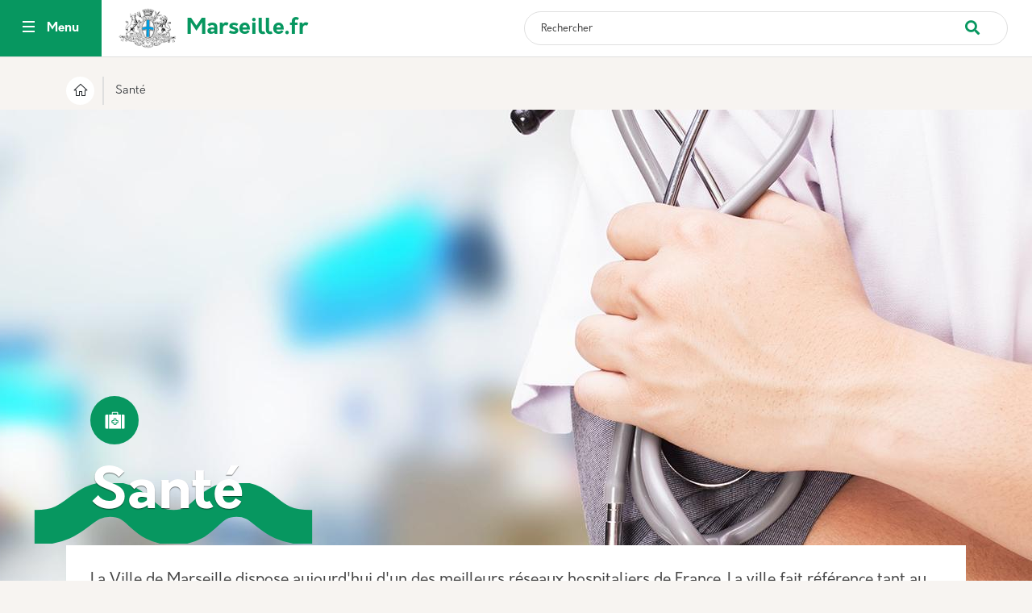

--- FILE ---
content_type: text/html; charset=UTF-8
request_url: https://www.marseille.fr/sante
body_size: 403704
content:
<!DOCTYPE html>
<html lang="fr" dir="ltr" prefix="content: http://purl.org/rss/1.0/modules/content/  dc: http://purl.org/dc/terms/  foaf: http://xmlns.com/foaf/0.1/  og: http://ogp.me/ns#  rdfs: http://www.w3.org/2000/01/rdf-schema#  schema: http://schema.org/  sioc: http://rdfs.org/sioc/ns#  sioct: http://rdfs.org/sioc/types#  skos: http://www.w3.org/2004/02/skos/core#  xsd: http://www.w3.org/2001/XMLSchema# ">
  <head>
    <meta charset="utf-8" />
<meta name="description" content="La Ville de Marseille dispose aujourd&#039;hui d&#039;un des meilleurs réseaux hospitaliers de France. La ville fait référence tant au niveau local qu&#039;international dans de nombreux domaines : pédiatrie, cardiologie, cancérologie, chirurgie robotique, chirurgie mini-invasive, radiologie interventionnelle... À Marseille se dessinent aujourd&#039;hui, les contours de la médecine de demain." />
<link rel="canonical" href="https://www.marseille.fr/sante" />
<link rel="manifest" href="/manifest.json" />
<meta name="theme-color" content="#8080ff" />
<meta name="Generator" content="Drupal 10 (https://www.drupal.org)" />
<meta name="MobileOptimized" content="width" />
<meta name="HandheldFriendly" content="true" />
<meta name="viewport" content="width=device-width, initial-scale=1, shrink-to-fit=no" />
<meta http-equiv="x-ua-compatible" content="ie=edge" />
<link rel="icon" href="/sites/default/files/vdm.png" type="image/png" />

    <title>Santé | Ville de Marseille</title>
    <link rel="stylesheet" media="all" href="/sites/default/files/css/css_ycVOascJxkNm3ueo6fFeYZDaPs0znGFWXyIjoY9SHPw.css?delta=0&amp;language=fr&amp;theme=vdm&amp;include=[base64]" />
<link rel="stylesheet" media="all" href="/sites/default/files/css/css_ycZIxyZnhVBg9hNuLGQilNqyT5TCDXNqbUMBxllULu0.css?delta=1&amp;language=fr&amp;theme=vdm&amp;include=[base64]" />
<link rel="stylesheet" media="all" href="//use.fontawesome.com/releases/v5.13.0/css/all.css" />
<link rel="stylesheet" media="all" href="/sites/default/files/css/css_4VTJfTas5bxQUwnOI10dAU6xeZDoXXfbS5fPH7rDmco.css?delta=3&amp;language=fr&amp;theme=vdm&amp;include=[base64]" />
<link rel="stylesheet" media="print" href="/sites/default/files/css/css_CnyUbc9N82ea4q1vvc-4SSVWGoDEjP0dYsCKL6N-DVE.css?delta=4&amp;language=fr&amp;theme=vdm&amp;include=[base64]" />
<link rel="stylesheet" media="all" href="/sites/default/files/css/css_bSvt_sEtKTTkim98-R0DG1nPwDO1n3zQhBspUE6_dlk.css?delta=5&amp;language=fr&amp;theme=vdm&amp;include=[base64]" />

    <script type="application/json" data-drupal-selector="drupal-settings-json">{"path":{"baseUrl":"\/","pathPrefix":"","currentPath":"taxonomy\/term\/30","currentPathIsAdmin":false,"isFront":false,"currentLanguage":"fr"},"pluralDelimiter":"\u0003","suppressDeprecationErrors":true,"blazy":{"loadInvisible":false,"offset":100,"saveViewportOffsetDelay":50,"validateDelay":25,"container":"","loader":true,"unblazy":false,"visibleClass":false},"blazyIo":{"disconnect":false,"rootMargin":"0px","threshold":[0,0.25,0.5,0.75,1]},"slick":{"accessibility":true,"adaptiveHeight":false,"autoplay":false,"pauseOnHover":true,"pauseOnDotsHover":false,"pauseOnFocus":true,"autoplaySpeed":3000,"arrows":true,"downArrow":false,"downArrowTarget":"","downArrowOffset":0,"centerMode":false,"centerPadding":"50px","dots":false,"dotsClass":"slick-dots","draggable":true,"fade":false,"focusOnSelect":false,"infinite":true,"initialSlide":0,"lazyLoad":"ondemand","mouseWheel":false,"randomize":false,"rtl":false,"rows":1,"slidesPerRow":1,"slide":"","slidesToShow":1,"slidesToScroll":1,"speed":500,"swipe":true,"swipeToSlide":false,"edgeFriction":0.35,"touchMove":true,"touchThreshold":5,"useCSS":true,"cssEase":"ease","cssEaseBezier":"","cssEaseOverride":"","useTransform":true,"easing":"linear","variableWidth":false,"vertical":false,"verticalSwiping":false,"waitForAnimate":true},"vdm_qeb":{"folder":"\/sites\/default\/modules\/vdm_qeb","pathQEB":"\/sites\/default\/files"},"data":{"extlink":{"extTarget":true,"extTargetNoOverride":true,"extNofollow":false,"extNoreferrer":true,"extFollowNoOverride":false,"extClass":"0","extLabel":"(link is external)","extImgClass":false,"extSubdomains":false,"extExclude":"","extInclude":"sites\/default\/files","extCssExclude":"","extCssExplicit":"","extAlert":false,"extAlertText":"This link will take you to an external web site. We are not responsible for their content.","mailtoClass":"0","mailtoLabel":"(link sends email)","extUseFontAwesome":false,"extIconPlacement":"append","extFaLinkClasses":"fa fa-external-link","extFaMailtoClasses":"fa fa-envelope-o","whitelistedDomains":[]}},"ckeditorAccordion":{"accordionStyle":{"collapseAll":1,"keepRowsOpen":1,"animateAccordionOpenAndClose":1,"openTabsWithHash":0,"allowHtmlInTitles":0}},"tarte_au_citron":{"_core":{"default_config_hash":"RcxvytWBJJaPRQ9x4swAgjupfoHZzkPIwqBtDeX-o9I"},"privacyUrl":"","bodyPosition":"bottom","hashtag":"#tarteaucitron","cookieName":"tarteaucitron","orientation":"bottom","groupServices":false,"showDetailsOnClick":false,"serviceDefaultState":"true","showAlertSmall":false,"cookieslist":false,"closePopup":false,"showIcon":false,"iconPosition":"BottomRight","adblocker":false,"DenyAllCta":true,"AcceptAllCta":false,"highPrivacy":false,"handleBrowserDNTRequest":false,"removeCredit":false,"moreInfoLink":false,"useExternalCss":false,"useExternalJs":false,"cookieDomain":"","readmoreLink":"","mandatory":false,"mandatoryCta":false,"googleConsentMode":false,"partnersList":false,"services":["drupal_youtube"],"user":[],"texts":{"middleBarHead":"\u261d \ud83c\udf6a","adblock":"Bonjour ! Ce site joue la transparence et vous donne le choix des services tiers \u00e0 activer.","adblock_call":"Merci de d\u00e9sactiver votre adblocker pour commencer la personnalisation.","reload":"Recharger la page","alertBigScroll":"En continuant de d\u00e9filer,","alertBigClick":"En poursuivant votre navigation,","alertBig":"vous acceptez l\u0027utilisation de services tiers pouvant installer des cookies","alertBigPrivacy":"Ce site utilise des cookies et vous donne le contr\u00f4le sur ce que vous souhaitez activer","alertSmall":"Gestion des services","personalize":"Personnaliser","acceptAll":"OK, tout accepter","close":"Fermer","privacyUrl":"Politique de confidentialit\u00e9","all":"Pr\u00e9f\u00e9rences pour tous les services","info":"Protection de votre vie priv\u00e9e","disclaimer":"En autorisant ces services tiers, vous acceptez le d\u00e9p\u00f4t et la lecture de cookies et l\u0027utilisation de technologies de suivi n\u00e9cessaires \u00e0 leur bon fonctionnement.","allow":"Autoriser","deny":"Refuser","noCookie":"Ce service ne d\u00e9pose aucun cookie.","useCookie":"Ce service peut d\u00e9poser","useCookieCurrent":"Ce service a d\u00e9pos\u00e9","useNoCookie":"Ce service n\u0027a d\u00e9pos\u00e9 aucun cookie.","more":"Lire la suite","source":"Voir le site officiel","credit":"Gestion des cookies par tarteaucitron.js","noServices":"Ce site n\u0027utilise aucun cookie n\u00e9cessitant votre consentement.","toggleInfoBox":"Afficher\/masquer les informations sur le stockage des cookies","title":"Panneau de gestion des cookies","cookieDetail":"D\u00e9tail des cookies","ourSite":"sur notre site","modalWindow":"(modal window)","newWindow":"(nouvelle fen\u00eatre)","allowAll":"Autoriser tous les cookies","denyAll":"Interdire tous les cookies","icon":"Cookies","fallback":"est d\u00e9sactiv\u00e9.","allowed":"allowed","disallowed":"disallowed","mandatoryTitle":"Cookies obligatoires","mandatoryText":"Ce site utilise des cookies n\u00e9cessaires \u00e0 son bon fonctionnement qui ne peuvent pas \u00eatre d\u00e9sactiv\u00e9s.","ads":{"title":"R\u00e9gies publicitaires","details":"Les r\u00e9gies publicitaires permettent de g\u00e9n\u00e9rer des revenus en commercialisant les espaces publicitaires du site."},"analytic":{"title":"Mesure d\u0027audience","details":"Les services de mesure d\u0027audience permettent de g\u00e9n\u00e9rer des statistiques de fr\u00e9quentation utiles \u00e0 l\u0027am\u00e9lioration du site."},"social":{"title":"R\u00e9seaux sociaux","details":"Les r\u00e9seaux sociaux permettent d\u0027am\u00e9liorer la convivialit\u00e9 du site et aident \u00e0 sa promotion via les partages."},"video":{"title":"Vid\u00e9os","details":"Les services de partage de vid\u00e9o permettent d\u0027enrichir le site de contenu multim\u00e9dia et augmentent sa visibilit\u00e9."},"comment":{"title":"Commentaires","details":"Les gestionnaires de commentaires facilitent le d\u00e9p\u00f4t de vos commentaires et luttent contre le spam."},"support":{"title":"Assistance technique","details":"Les services de support vous permettent d\u0027entrer en contact avec l\u0027\u00e9quipe du site et d\u0027aider \u00e0 son am\u00e9lioration."},"api":{"title":"APIs","details":"Les APIs permettent de charger des scripts : g\u00e9olocalisation, moteurs de recherche, traductions, ..."},"other":{"title":"Autre","details":"Services visant \u00e0 afficher du contenu web."}}},"user":{"uid":0,"permissionsHash":"1a4ee04e7d82bd7080ebdb6d22bea87a06f06828f2c876f39c8e071a538fd254"}}</script>
<script src="/libraries/tarteaucitron/tarteaucitron.js?v=0"></script>
<script src="/sites/default/files/js/js_3zK83xQRlWkptKykxzoKiBQPhelTJDDtWJQ2gu1TutI.js?scope=header&amp;delta=1&amp;language=fr&amp;theme=vdm&amp;include=[base64]"></script>

  </head>
  <body class="layout-no-sidebars page-taxonomy-term-30 page-vocabulary-categories page-view-terme-de-taxo-vdm path-taxonomy">
    <a href="#main-content" class="visually-hidden-focusable">
      Aller au contenu principal
    </a>
    
    <style>
        :root {
          --vdm-bg-color: #f7f4f1;
          --vdm-header-top-color: #6699cc;
          --vdm-bg-block-color: #fff;
          --vdm-footer-color: #6699cc;
          --vdm-button-color: #6699cc;
          --vdm-button-hover-color: #0047a3;
          --vdm-title-color: #000000;
          --vdm-text-color: #212529;
          --vdm-link-color: #6699cc;

        }
        
        </style>  <div class="dialog-off-canvas-main-canvas" data-off-canvas-main-canvas>
    

<div id="page-wrapper">
	<div id="page">
		<header id="header" class="header" role="banner" aria-label="Site header">
												<nav class="navbar" id="navbar-top">
													<div class="container">
														<div class="col-12 col-md-4 col-top-header-left">  <section class="row region region-top-header-left">
    <div id="block-vdm-menumobile" class="block-content-basic block block-block-content block-block-contentab833332-5770-4582-8e9e-530254ee4049">
  
    
      <div class="content">
      
            <div class="clearfix text-formatted field field--name-body field--type-text-with-summary field--label-hidden field__item"><div class="menu-mobile hide-on-desktop"><ul class="rub-mobile"><li><a class="active" href="/" title="Accueil">Accueil<em><i class="icon-icons__home_logement_plein">&nbsp;</i></em></a></li><li><a href="/actualites" title="Actualités">Actualités<em><i class="icon-icons__actualite">&nbsp;</i></em></a></li><li class="btn-menu-mobile"><a href="#" title="Menu">Menu<em><i class="icon-icons__menu_burger"><span>&nbsp;</span></i></em></a></li><li><a href="/search/content?keys=&amp;type=All" target="_blank" title="Recherche">Recherche<em><i class="fa-solid fa-magnifying-glass">&nbsp;</i></em></a></li><li><a id="services-block" title="Services"><em><i class="icon-picto-SITEWEB">&nbsp;</i></em>Services</a></li></ul></div><script>
jQuery("#services-block").click(function () {
if(jQuery(this).hasClass("open")){
 jQuery("#block-vdm-views-block-services-mobile-block-1").fadeOut();
jQuery(this).removeClass("open");
}else{
jQuery("#block-vdm-views-block-services-mobile-block-1").fadeIn();
jQuery(this).addClass("open");
}
});
jQuery(".back-menu").click(function (e){
console.log("test");
                e.preventDefault();
 event.stopPropagation();
jQuery(this).parent(".menu-level-2").parent().parent().removeClass("show");
});
</script></div>
      
    </div>
  </div>

  </section>
</div>
							<div class="col-12 col-md-4 col-top-header-center">  <section class="row region region-top-header-center">
          <a href="/" title="Accueil" rel="home" class="navbar-brand">
              <img src="/sites/default/files/blason_transparent_vdm_0.png" alt="Accueil" class="img-fluid d-inline-block align-top" />
          </a>
  
  </section>
</div>
							<div class="col-12 col-md-4 col-top-header-right"></div>
														</div>
											</nav>
				
				
				<nav class="navbar navbar-expand-lg d-block" id="navbar-main" data-toggle="affix">
											<div class="container">
												  <div id="block-vdm-headerfix" class="block-content-basic block block-block-content block-block-content6fdb8f42-2655-4356-af23-961a143664e5">
  
    
      <div class="content">
      
            <div class="clearfix text-formatted field field--name-body field--type-text-with-summary field--label-hidden field__item"><div class="header-top intern"><div class="logo"><a href="/" title="la ville de Marseille"><img src="https://www.marseille.fr/sites/default/files/logo_0.png" width="106" height="69" loading="lazy"> <span class="slogan">Marseille.fr</span>&nbsp;</a></div><div class="inner-search"><div class="c-search"><div class="block block-search" id="block-search-form"><form action="/search/content" method="get" id="search-block-form" accept-charset="UTF-8"><div><div class="container-inline"><p><input class="form-text" title="Indiquer les termes à rechercher" autocomplete="off" placeholder="Rechercher" type="text" id="edit-search-block-form--2" name="keys" value size="15" maxlength="128"></p><div class="form-actions form-wrapper" id="edit-actions"><input class="displayNone btn btn-primary form-submit" type="submit" id="edit-submit" name="op" value="Rechercher"><button name="op" value="Rechercher" type="submit"></button></div></div></div></form></div><div class="c-sugger"><div class="recherche-current">Recherche</div><ul><li><a href="/search/content?keys=Offres+d%26%23039%3Bemploi" title="Offres d'emploi">Offres d'emploi</a></li><li><a href="/search/content?keys=Fourri%C3%A8re" title="Fourrière">Fourrière</a></li><li><a href="/search/content?keys=Demande+carte+d%26%23039%3Bidentit%C3%A9" title="Demande carte d'identité">Demande carte d'identité</a></li><li><a href="/search/content?keys=Demande+passeport" title="Demande passeport">Demande passeport</a></li><li><a href="/search/content?keys=Conseil+municipal" title="Conseil municipal">Conseil municipal</a></li></ul></div></div></div></div></div>
      
    </div>
  </div>


													<div class="collapse navbar-collapse justify-content-end show" id="CollapsingNavbar">
																	  <nav role="navigation" aria-labelledby="block-vdm-navigationprincipale-menu" id="block-vdm-navigationprincipale" class="block block-menu navigation menu--main">
            
  <h2 class="visually-hidden" id="block-vdm-navigationprincipale-menu">Navigation principale</h2>
  

        

<div id="block-menu-block-21" class="block block-menu-block">
	<div class="main-menu">
		<div class="mask-menu"></div>
		<div class="wrraper-menu">
			<div class="btn-menu">
				<button class="icon-menu" type="button" aria-controls="navbarSupportedContent" aria-expanded="false" aria-label="Toggle navigation">
					<span></span>
					<span></span>
					<span></span>
				</button>
				<span class="txt-menu">Menu</span>
				<span class="txt-close">Fermer</span>
			</div>

            
			<div class="menu-main">
				
			

	



	<ul data-region="primary_menu" id="block-vdm-navigationprincipale" class="clearfix menu menu-level-0">

	
	
									

				<li class="menu-item menu-item--expanded menu-item--active-trail">

					
						<span>Catégories</span>

					
											<i class="fa-solid fa-chevron-right"></i>
					
																
  

  <div class="menu_link_content menu-link-contentmain view-mode-default menu-dropdown menu-dropdown-0 menu-type-default" data-color-item="">

    

        
          

			

	



	<ul class="menu menu-level-1">

	
	
									

				<li class="menu-item">

					
						<a href="/actualites" data-drupal-link-system-path="node/2195">Actualités</a>

					
					
																
  

  <div class="menu_link_content menu-link-contentmain view-mode-default menu-dropdown menu-dropdown-1 menu-type-default" data-color-item="">

    
  <div class="field field--name-field-icone field--type-image field--label-visually_hidden">
    <div class="field__label visually-hidden">Icone</div>
              <div class="field__item"><svg xmlns="http://www.w3.org/2000/svg" id="Calque_1" data-name="Calque 1" viewBox="0 0 24 24">
  <title>ILLUSTRATOR_ICONS_MAIRIE</title>
  <path d="M22.84,1.46H5.53a.67.67,0,0,0-.66.67V7.58H1.16a.67.67,0,0,0-.66.67V19.79a2.89,2.89,0,0,0,2.85,2.75H20.64a2.89,2.89,0,0,0,2.86-2.92V2.13A.67.67,0,0,0,22.84,1.46Zm-18,18.16a1.54,1.54,0,0,1-1.52,1.57,1.55,1.55,0,0,1-1.53-1.57V8.92H4.87Zm17.31,0a1.55,1.55,0,0,1-1.54,1.57H5.74a3,3,0,0,0,.45-1.57V2.81h16Z"></path>
  <rect x="8.48" y="15.61" width="11.17" height="1.35"></rect>
  <rect x="8.48" y="7.69" width="11.17" height="1.35"></rect>
  <rect x="8.41" y="11.65" width="11.3" height="1.35"></rect>
</svg></div>
          </div>


        
          
      </div>



									</li>
												

				<li class="menu-item menu-item--expanded">

					
						<a href="/culture" data-drupal-link-system-path="taxonomy/term/18">Culture</a>

					
											<i class="fa-solid fa-chevron-right"></i>
					
																
  

  <div class="menu_link_content menu-link-contentmain view-mode-default menu-dropdown menu-dropdown-1 menu-type-default color-menu-item color-#DA1984" data-color-item="#DA1984">

    
  <div class="field field--name-field-icone field--type-image field--label-visually_hidden">
    <div class="field__label visually-hidden">Icone</div>
              <div class="field__item"><svg xmlns="http://www.w3.org/2000/svg" id="Calque_1" data-name="Calque 1" viewBox="0 0 24 24">
  <title>ILLUSTRATOR_ICONS_MAIRIE</title>
  <path d="M21.59,7.17a16.86,16.86,0,0,1-5.84,1.15c0-.1,0-.19,0-.28V1.17a.69.69,0,0,0-.92-.61A17,17,0,0,1,2.41.56a.68.68,0,0,0-.62.07.66.66,0,0,0-.29.54V8a9.05,9.05,0,0,0,7,8.8h.09a9.06,9.06,0,0,0,6.66,6.56l.15,0,.16,0a9,9,0,0,0,7-8.78V7.78A.68.68,0,0,0,21.59,7.17ZM2.83,8V2.11a18.3,18.3,0,0,0,11.61,0V8a7,7,0,0,1,0,.8s0,.05,0,.08A7.67,7.67,0,0,1,12.64,13l-.05.06a7,7,0,0,1-.71.73l-.11.1a7.9,7.9,0,0,1-.79.61l-.13.07c-.24.15-.48.29-.74.42l-.23.11a7.14,7.14,0,0,1-.81.31l-.44.13A7.73,7.73,0,0,1,2.83,8Zm18.34,6.59a7.72,7.72,0,0,1-5.79,7.46,7.75,7.75,0,0,1-5.55-5.56l.22-.1a7.22,7.22,0,0,0,.69-.31L11,16a8.3,8.3,0,0,0,.81-.49l.23-.16a8,8,0,0,0,.79-.65l0,0c.26-.24.5-.5.74-.77l.07-.09a9,9,0,0,0,1.95-4.16,18,18,0,0,0,5.55-.93Z"></path>
  <path d="M15.38,16.84A3.34,3.34,0,0,0,12.26,19a.66.66,0,0,0,.38.85.52.52,0,0,0,.24.05.67.67,0,0,0,.62-.42,2,2,0,0,1,1.88-1.27,2,2,0,0,1,1.89,1.27A.66.66,0,0,0,18.51,19,3.35,3.35,0,0,0,15.38,16.84Z"></path>
  <path d="M17.45,13.45h1.28a.66.66,0,1,0,0-1.31H17.45a.66.66,0,1,0,0,1.31Z"></path>
  <path d="M11.76,11.05a.65.65,0,0,0-.37-.85.67.67,0,0,0-.86.38,2,2,0,0,1-3.79,0,.67.67,0,0,0-.86-.38.66.66,0,0,0-.38.85,3.37,3.37,0,0,0,6.26,0Z"></path>
  <path d="M7.23,6.1a.66.66,0,0,0-.67-.66H5.28a.66.66,0,1,0,0,1.31H6.56A.66.66,0,0,0,7.23,6.1Z"></path>
  <path d="M10.7,6.75H12a.66.66,0,1,0,0-1.31H10.7a.66.66,0,1,0,0,1.31Z"></path>
</svg></div>
          </div>


        
          

			
	



	<ul class="menu menu-level-2 sub-menu">

	
	
		<div class="back-menu">Menu principal</div>
		<div class="label-menu">
			<span class="picto-svg">
            <div class="field field--name-field-icone field--type-image field--label-hidden field__item"><svg xmlns="http://www.w3.org/2000/svg" id="Calque_1" data-name="Calque 1" viewBox="0 0 24 24">
  <title>ILLUSTRATOR_ICONS_MAIRIE</title>
  <path d="M21.59,7.17a16.86,16.86,0,0,1-5.84,1.15c0-.1,0-.19,0-.28V1.17a.69.69,0,0,0-.92-.61A17,17,0,0,1,2.41.56a.68.68,0,0,0-.62.07.66.66,0,0,0-.29.54V8a9.05,9.05,0,0,0,7,8.8h.09a9.06,9.06,0,0,0,6.66,6.56l.15,0,.16,0a9,9,0,0,0,7-8.78V7.78A.68.68,0,0,0,21.59,7.17ZM2.83,8V2.11a18.3,18.3,0,0,0,11.61,0V8a7,7,0,0,1,0,.8s0,.05,0,.08A7.67,7.67,0,0,1,12.64,13l-.05.06a7,7,0,0,1-.71.73l-.11.1a7.9,7.9,0,0,1-.79.61l-.13.07c-.24.15-.48.29-.74.42l-.23.11a7.14,7.14,0,0,1-.81.31l-.44.13A7.73,7.73,0,0,1,2.83,8Zm18.34,6.59a7.72,7.72,0,0,1-5.79,7.46,7.75,7.75,0,0,1-5.55-5.56l.22-.1a7.22,7.22,0,0,0,.69-.31L11,16a8.3,8.3,0,0,0,.81-.49l.23-.16a8,8,0,0,0,.79-.65l0,0c.26-.24.5-.5.74-.77l.07-.09a9,9,0,0,0,1.95-4.16,18,18,0,0,0,5.55-.93Z"></path>
  <path d="M15.38,16.84A3.34,3.34,0,0,0,12.26,19a.66.66,0,0,0,.38.85.52.52,0,0,0,.24.05.67.67,0,0,0,.62-.42,2,2,0,0,1,1.88-1.27,2,2,0,0,1,1.89,1.27A.66.66,0,0,0,18.51,19,3.35,3.35,0,0,0,15.38,16.84Z"></path>
  <path d="M17.45,13.45h1.28a.66.66,0,1,0,0-1.31H17.45a.66.66,0,1,0,0,1.31Z"></path>
  <path d="M11.76,11.05a.65.65,0,0,0-.37-.85.67.67,0,0,0-.86.38,2,2,0,0,1-3.79,0,.67.67,0,0,0-.86-.38.66.66,0,0,0-.38.85,3.37,3.37,0,0,0,6.26,0Z"></path>
  <path d="M7.23,6.1a.66.66,0,0,0-.67-.66H5.28a.66.66,0,1,0,0,1.31H6.56A.66.66,0,0,0,7.23,6.1Z"></path>
  <path d="M10.7,6.75H12a.66.66,0,1,0,0-1.31H10.7a.66.66,0,1,0,0,1.31Z"></path>
</svg></div>
       </span>
			<span>Culture</span>

			<a href="/culture">Voir tout</a>
		</div>

	
									

				<li class="menu-item menu-item--expanded">

					
						<span title="les musées de marseille" target="_blank">Musées</span>

					
											<i class="fa-solid fa-chevron-right"></i>
					
																
  

  <div class="menu_link_content menu-link-contentmain view-mode-default menu-dropdown menu-dropdown-2 menu-type-default" data-color-item="">

    

        
          

			
	



	<ul class="menu menu-level-3 sub-menu">

	
	
									

				<li class="menu-item">

					
						<a href="https://musees.marseille.fr/" target="_blank">Les Musées de la Ville de Marseille</a>

					
					
																
  

  <div class="menu_link_content menu-link-contentmain view-mode-default menu-dropdown menu-dropdown-3 menu-type-default" data-color-item="">

    

        
          
      </div>



									</li>
												

				<li class="menu-item">

					
						<a href="https://musees.marseille.fr/lagenda-des-musees" target="_blank">La programmation des Musées de Marseille</a>

					
					
																
  

  <div class="menu_link_content menu-link-contentmain view-mode-default menu-dropdown menu-dropdown-3 menu-type-default" data-color-item="">

    

        
          
      </div>



									</li>
												

				<li class="menu-item">

					
						<a href="/culture/les-reserves-des-musees-de-marseille" data-drupal-link-system-path="node/10519">Les réserves des Musées de Marseille</a>

					
					
																
  

  <div class="menu_link_content menu-link-contentmain view-mode-default menu-dropdown menu-dropdown-3 menu-type-default" data-color-item="">

    

        
          
      </div>



									</li>
						</ul>



      </div>



									</li>
												

				<li class="menu-item menu-item--expanded">

					
						<span>Patrimoine</span>

					
											<i class="fa-solid fa-chevron-right"></i>
					
																
  

  <div class="menu_link_content menu-link-contentmain view-mode-default menu-dropdown menu-dropdown-2 menu-type-default" data-color-item="">

    

        
          

			
	



	<ul class="menu menu-level-3 sub-menu">

	
	
									

				<li class="menu-item">

					
						<a href="/culture/patrimoine-culturel" data-drupal-link-system-path="node/606">Patrimoine architectural</a>

					
					
																
  

  <div class="menu_link_content menu-link-contentmain view-mode-default menu-dropdown menu-dropdown-3 menu-type-default" data-color-item="">

    

        
          
      </div>



									</li>
												

				<li class="menu-item">

					
						<a href="/culture/patrimoine/les-archives-municipales" data-drupal-link-system-path="node/628">Les Archives municipales</a>

					
					
																
  

  <div class="menu_link_content menu-link-contentmain view-mode-default menu-dropdown menu-dropdown-3 menu-type-default" data-color-item="">

    

        
          
      </div>



									</li>
						</ul>



      </div>



									</li>
												

				<li class="menu-item menu-item--expanded">

					
						<span>Arts de la scène</span>

					
											<i class="fa-solid fa-chevron-right"></i>
					
																
  

  <div class="menu_link_content menu-link-contentmain view-mode-default menu-dropdown menu-dropdown-2 menu-type-default" data-color-item="">

    

        
          

			
	



	<ul class="menu menu-level-3 sub-menu">

	
	
									

				<li class="menu-item">

					
						<a href="https://opera-odeon.marseille.fr/">L&#039;Opéra de Marseille</a>

					
					
																
  

  <div class="menu_link_content menu-link-contentmain view-mode-default menu-dropdown menu-dropdown-3 menu-type-default" data-color-item="">

    

        
          
      </div>



									</li>
												

				<li class="menu-item">

					
						<a href="https://opera-odeon.marseille.fr/">Théâtre municipal de l&#039;Odéon</a>

					
					
																
  

  <div class="menu_link_content menu-link-contentmain view-mode-default menu-dropdown menu-dropdown-3 menu-type-default" data-color-item="">

    

        
          
      </div>



									</li>
						</ul>



      </div>



									</li>
												

				<li class="menu-item menu-item--expanded">

					
						<span>Arts Visuels</span>

					
											<i class="fa-solid fa-chevron-right"></i>
					
																
  

  <div class="menu_link_content menu-link-contentmain view-mode-default menu-dropdown menu-dropdown-2 menu-type-default" data-color-item="">

    

        
          

			
	



	<ul class="menu menu-level-3 sub-menu">

	
	
									

				<li class="menu-item">

					
						<a href="/culture/arts-visuels/le-fonds-communal-d-art-contemporain-fcac" data-drupal-link-system-path="node/3118">Le Fonds Communal d&#039;Art Contemporain</a>

					
					
																
  

  <div class="menu_link_content menu-link-contentmain view-mode-default menu-dropdown menu-dropdown-3 menu-type-default" data-color-item="">

    

        
          
      </div>



									</li>
												

				<li class="menu-item">

					
						<a href="/culture/arts-visuels/ateliers-d-artistes" data-drupal-link-system-path="node/3120">Ateliers d&#039;artistes</a>

					
					
																
  

  <div class="menu_link_content menu-link-contentmain view-mode-default menu-dropdown menu-dropdown-3 menu-type-default" data-color-item="">

    

        
          
      </div>



									</li>
						</ul>



      </div>



									</li>
												

				<li class="menu-item menu-item--expanded">

					
						<span>Éducation et enseignement artistique</span>

					
											<i class="fa-solid fa-chevron-right"></i>
					
																
  

  <div class="menu_link_content menu-link-contentmain view-mode-default menu-dropdown menu-dropdown-2 menu-type-default" data-color-item="">

    

        
          

			
	



	<ul class="menu menu-level-3 sub-menu">

	
	
									

				<li class="menu-item">

					
						<a href="/culture/enseignements-et-pratiques/enseignement-superieur" data-drupal-link-system-path="node/3221">Enseignement Supérieur</a>

					
					
																
  

  <div class="menu_link_content menu-link-contentmain view-mode-default menu-dropdown menu-dropdown-3 menu-type-default" data-color-item="">

    

        
          
      </div>



									</li>
												

				<li class="menu-item">

					
						<a href="/culture/enseignements-et-pratiques/education-artistique-et-culturelle" data-drupal-link-system-path="node/3126">Éducation artistique et culturelle</a>

					
					
																
  

  <div class="menu_link_content menu-link-contentmain view-mode-default menu-dropdown menu-dropdown-3 menu-type-default" data-color-item="">

    

        
          
      </div>



									</li>
						</ul>



      </div>



									</li>
												

				<li class="menu-item menu-item--expanded">

					
						<span>Cinéma</span>

					
											<i class="fa-solid fa-chevron-right"></i>
					
																
  

  <div class="menu_link_content menu-link-contentmain view-mode-default menu-dropdown menu-dropdown-2 menu-type-default" data-color-item="">

    

        
          

			
	



	<ul class="menu menu-level-3 sub-menu">

	
	
									

				<li class="menu-item">

					
						<a href="https://cinema.marseille.fr/" target="_blank">Tourner à Marseille</a>

					
					
																
  

  <div class="menu_link_content menu-link-contentmain view-mode-default menu-dropdown menu-dropdown-3 menu-type-default" data-color-item="">

    

        
          
      </div>



									</li>
												

				<li class="menu-item">

					
						<a href="https://www.labuzine.com/" target="_blank">La Buzine</a>

					
					
																
  

  <div class="menu_link_content menu-link-contentmain view-mode-default menu-dropdown menu-dropdown-3 menu-type-default" data-color-item="">

    

        
          
      </div>



									</li>
						</ul>



      </div>



									</li>
												

				<li class="menu-item menu-item--expanded">

					
						<span>Bibliothèques</span>

					
											<i class="fa-solid fa-chevron-right"></i>
					
																
  

  <div class="menu_link_content menu-link-contentmain view-mode-default menu-dropdown menu-dropdown-2 menu-type-default" data-color-item="">

    

        
          

			
	



	<ul class="menu menu-level-3 sub-menu">

	
	
									

				<li class="menu-item">

					
						<a href="https://www.marseille.fr/culture/actualites/bibliotheques-municipales-mode-d-emploi">Les bibliothèques municipales</a>

					
					
																
  

  <div class="menu_link_content menu-link-contentmain view-mode-default menu-dropdown menu-dropdown-3 menu-type-default" data-color-item="">

    

        
          
      </div>



									</li>
												

				<li class="menu-item">

					
						<a href="/culture/lecture-publique" data-drupal-link-system-path="node/10518">Favoriser la lecture pour tous et toutes</a>

					
					
																
  

  <div class="menu_link_content menu-link-contentmain view-mode-default menu-dropdown menu-dropdown-3 menu-type-default" data-color-item="">

    

        
          
      </div>



									</li>
						</ul>



      </div>



									</li>
												

				<li class="menu-item">

					
						<a href="https://www.sortiramarseille.fr/">Agenda culturel</a>

					
					
																
  

  <div class="menu_link_content menu-link-contentmain view-mode-default menu-dropdown menu-dropdown-2 menu-type-default" data-color-item="">

    

        
          
      </div>



									</li>
						</ul>



      </div>



									</li>
												

				<li class="menu-item menu-item--expanded">

					
						<a href="/decouvrir-marseille" data-drupal-link-system-path="taxonomy/term/19">Découvrir Marseille</a>

					
											<i class="fa-solid fa-chevron-right"></i>
					
																
  

  <div class="menu_link_content menu-link-contentmain view-mode-default menu-dropdown menu-dropdown-1 menu-type-default color-menu-item color-#0095FF" data-color-item="#0095FF">

    
  <div class="field field--name-field-icone field--type-image field--label-visually_hidden">
    <div class="field__label visually-hidden">Icone</div>
              <div class="field__item"><svg xmlns="http://www.w3.org/2000/svg" id="Calque_1" data-name="Calque 1" viewBox="0 0 24 24">
  <title>ILLUSTRATOR_ICONS_MAIRIE</title>
  <path d="M21.74,9.87,18.44,5.1a.66.66,0,0,0-.55-.29H14.68a.66.66,0,0,0-.65.52l-.31,1.59H10.28L10,5.33a.66.66,0,0,0-.65-.52H6.11a.66.66,0,0,0-.55.29L2.26,9.87A5.3,5.3,0,0,0,.5,13.8a5.48,5.48,0,0,0,5.55,5.39A5.48,5.48,0,0,0,11.6,13.8a5.36,5.36,0,0,0-.35-1.88l0-.09h1.54l0,.09a5.36,5.36,0,0,0-.35,1.88,5.55,5.55,0,0,0,11.1,0A5.3,5.3,0,0,0,21.74,9.87Zm-4.2-3.78,1.71,2.48a5.54,5.54,0,0,0-4.69,1l.67-3.46Zm-11.08,0H8.77l.67,3.46a5.54,5.54,0,0,0-4.69-1ZM6.05,17.91A4.18,4.18,0,0,1,1.82,13.8,4.18,4.18,0,0,1,6.05,9.69a4.18,4.18,0,0,1,4.23,4.11A4.18,4.18,0,0,1,6.05,17.91ZM11,10.55,10.53,8.2h2.94L13,10.55Zm7,7.36a4.18,4.18,0,0,1-4.23-4.11,4.23,4.23,0,0,1,8.46,0A4.18,4.18,0,0,1,18,17.91Z"></path>
</svg></div>
          </div>


        
          

			
	



	<ul class="menu menu-level-2 sub-menu">

	
	
		<div class="back-menu">Menu principal</div>
		<div class="label-menu">
			<span class="picto-svg">
            <div class="field field--name-field-icone field--type-image field--label-hidden field__item"><svg xmlns="http://www.w3.org/2000/svg" id="Calque_1" data-name="Calque 1" viewBox="0 0 24 24">
  <title>ILLUSTRATOR_ICONS_MAIRIE</title>
  <path d="M21.74,9.87,18.44,5.1a.66.66,0,0,0-.55-.29H14.68a.66.66,0,0,0-.65.52l-.31,1.59H10.28L10,5.33a.66.66,0,0,0-.65-.52H6.11a.66.66,0,0,0-.55.29L2.26,9.87A5.3,5.3,0,0,0,.5,13.8a5.48,5.48,0,0,0,5.55,5.39A5.48,5.48,0,0,0,11.6,13.8a5.36,5.36,0,0,0-.35-1.88l0-.09h1.54l0,.09a5.36,5.36,0,0,0-.35,1.88,5.55,5.55,0,0,0,11.1,0A5.3,5.3,0,0,0,21.74,9.87Zm-4.2-3.78,1.71,2.48a5.54,5.54,0,0,0-4.69,1l.67-3.46Zm-11.08,0H8.77l.67,3.46a5.54,5.54,0,0,0-4.69-1ZM6.05,17.91A4.18,4.18,0,0,1,1.82,13.8,4.18,4.18,0,0,1,6.05,9.69a4.18,4.18,0,0,1,4.23,4.11A4.18,4.18,0,0,1,6.05,17.91ZM11,10.55,10.53,8.2h2.94L13,10.55Zm7,7.36a4.18,4.18,0,0,1-4.23-4.11,4.23,4.23,0,0,1,8.46,0A4.18,4.18,0,0,1,18,17.91Z"></path>
</svg></div>
       </span>
			<span>Découvrir Marseille</span>

			<a href="/decouvrir-marseille">Voir tout</a>
		</div>

	
									

				<li class="menu-item">

					
						<a href="/decouvrir-marseille/les-nouveaux-arrivants" data-drupal-link-system-path="node/309">S&#039;installer à Marseille</a>

					
					
																
  

  <div class="menu_link_content menu-link-contentmain view-mode-default menu-dropdown menu-dropdown-2 menu-type-default" data-color-item="">

    

        
          
      </div>



									</li>
												

				<li class="menu-item menu-item--expanded">

					
						<span>Histoire de Marseille</span>

					
											<i class="fa-solid fa-chevron-right"></i>
					
																
  

  <div class="menu_link_content menu-link-contentmain view-mode-default menu-dropdown menu-dropdown-2 menu-type-default" data-color-item="">

    

        
          

			
	



	<ul class="menu menu-level-3 sub-menu">

	
	
									

				<li class="menu-item">

					
						<a href="/decouvrir-marseille/2600-ans-dhistoire" data-drupal-link-system-path="node/304">2600 ans d&#039;histoire</a>

					
					
																
  

  <div class="menu_link_content menu-link-contentmain view-mode-default menu-dropdown menu-dropdown-3 menu-type-default" data-color-item="">

    

        
          
      </div>



									</li>
												

				<li class="menu-item">

					
						<a href="/decouvrir-marseille/histoire-de-marseille/blason" data-drupal-link-system-path="node/306">Le Blason</a>

					
					
																
  

  <div class="menu_link_content menu-link-contentmain view-mode-default menu-dropdown menu-dropdown-3 menu-type-default" data-color-item="">

    

        
          
      </div>



									</li>
												

				<li class="menu-item">

					
						<a href="/decouvrir-marseille/histoire-de-marseille/maires-de-marseille" data-drupal-link-system-path="node/305">Les Maires de Marseille</a>

					
					
																
  

  <div class="menu_link_content menu-link-contentmain view-mode-default menu-dropdown menu-dropdown-3 menu-type-default" data-color-item="">

    

        
          
      </div>



									</li>
						</ul>



      </div>



									</li>
												

				<li class="menu-item menu-item--expanded">

					
						<span>Une ville aux 111 quartiers</span>

					
											<i class="fa-solid fa-chevron-right"></i>
					
																
  

  <div class="menu_link_content menu-link-contentmain view-mode-default menu-dropdown menu-dropdown-2 menu-type-default" data-color-item="">

    

        
          

			
	



	<ul class="menu menu-level-3 sub-menu">

	
	
									

				<li class="menu-item">

					
						<a href="/decouvrir-marseille/les111-quartiers/a-la-decouverte-du-1er-arrondisssement" data-drupal-link-system-path="node/2735">1er arrondissement</a>

					
					
																
  

  <div class="menu_link_content menu-link-contentmain view-mode-default menu-dropdown menu-dropdown-3 menu-type-default" data-color-item="">

    

        
          
      </div>



									</li>
												

				<li class="menu-item">

					
						<a href="/decouvrir-marseille/les111-quartiers/a-la-decouverte-du-2e-arrondissement" data-drupal-link-system-path="node/2736">2e arrondissement</a>

					
					
																
  

  <div class="menu_link_content menu-link-contentmain view-mode-default menu-dropdown menu-dropdown-3 menu-type-default" data-color-item="">

    

        
          
      </div>



									</li>
												

				<li class="menu-item">

					
						<a href="/decouvrir-marseille/les111-quartiers/a-la-decouverte-du-3e-arrondissement" data-drupal-link-system-path="node/2737">3e arrondissement</a>

					
					
																
  

  <div class="menu_link_content menu-link-contentmain view-mode-default menu-dropdown menu-dropdown-3 menu-type-default" data-color-item="">

    

        
          
      </div>



									</li>
												

				<li class="menu-item">

					
						<a href="/decouvrir-marseille/les111-quartiers/a-la-decouverte-du-4e-arrondissement" data-drupal-link-system-path="node/2739">4e arrondissement</a>

					
					
																
  

  <div class="menu_link_content menu-link-contentmain view-mode-default menu-dropdown menu-dropdown-3 menu-type-default" data-color-item="">

    

        
          
      </div>



									</li>
												

				<li class="menu-item">

					
						<a href="/decouvrir-marseille/les111-quartiers/a-la-decouverte-du-5e-arrondissement" data-drupal-link-system-path="node/2738">5e arrondissement</a>

					
					
																
  

  <div class="menu_link_content menu-link-contentmain view-mode-default menu-dropdown menu-dropdown-3 menu-type-default" data-color-item="">

    

        
          
      </div>



									</li>
												

				<li class="menu-item">

					
						<a href="/decouvrir-marseille/les111-quartiers/a-la-decouverte-du-6e-arrondissement" data-drupal-link-system-path="node/2740">6e arrondissement</a>

					
					
																
  

  <div class="menu_link_content menu-link-contentmain view-mode-default menu-dropdown menu-dropdown-3 menu-type-default" data-color-item="">

    

        
          
      </div>



									</li>
												

				<li class="menu-item">

					
						<a href="/decouvrir-marseille/les111-quartiers/a-la-decouverte-du-7e-arrondissement" data-drupal-link-system-path="node/2741">7e arrondissement</a>

					
					
																
  

  <div class="menu_link_content menu-link-contentmain view-mode-default menu-dropdown menu-dropdown-3 menu-type-default" data-color-item="">

    

        
          
      </div>



									</li>
												

				<li class="menu-item">

					
						<a href="/decouvrir-marseille/les111-quartiers/a-la-decouverte-du-8e-arrondissement" data-drupal-link-system-path="node/2742">8e arrondissement</a>

					
					
																
  

  <div class="menu_link_content menu-link-contentmain view-mode-default menu-dropdown menu-dropdown-3 menu-type-default" data-color-item="">

    

        
          
      </div>



									</li>
												

				<li class="menu-item">

					
						<a href="/decouvrir-marseille/les111-quartiers/a-la-decouverte-du-9e-arrondissement" data-drupal-link-system-path="node/2743">9e arrondissement</a>

					
					
																
  

  <div class="menu_link_content menu-link-contentmain view-mode-default menu-dropdown menu-dropdown-3 menu-type-default" data-color-item="">

    

        
          
      </div>



									</li>
												

				<li class="menu-item">

					
						<a href="/decouvrir-marseille/histoire-de-marseille/une-mosaique-de-111-quartiers/la-decouverte-du-10e" data-drupal-link-system-path="node/2744">10e arrondissement</a>

					
					
																
  

  <div class="menu_link_content menu-link-contentmain view-mode-default menu-dropdown menu-dropdown-3 menu-type-default" data-color-item="">

    

        
          
      </div>



									</li>
												

				<li class="menu-item">

					
						<a href="/decouvrir-marseille/les111-quartiers/a-la-decouverte-du-11e-arrondisssement" data-drupal-link-system-path="node/2745">11e arrondissement</a>

					
					
																
  

  <div class="menu_link_content menu-link-contentmain view-mode-default menu-dropdown menu-dropdown-3 menu-type-default" data-color-item="">

    

        
          
      </div>



									</li>
												

				<li class="menu-item">

					
						<a href="/decouvrir-marseille/les111-quartiers/a-la-decouverte-du-12e-arrondissement" data-drupal-link-system-path="node/2746">12e arrondissement</a>

					
					
																
  

  <div class="menu_link_content menu-link-contentmain view-mode-default menu-dropdown menu-dropdown-3 menu-type-default" data-color-item="">

    

        
          
      </div>



									</li>
												

				<li class="menu-item">

					
						<a href="/decouvrir-marseille/les111-quartiers/a-la-decouverte-du-13e-arrondissement" data-drupal-link-system-path="node/2747">13e arrondissement</a>

					
					
																
  

  <div class="menu_link_content menu-link-contentmain view-mode-default menu-dropdown menu-dropdown-3 menu-type-default" data-color-item="">

    

        
          
      </div>



									</li>
												

				<li class="menu-item">

					
						<a href="/decouvrir-marseille/les111-quartiers/a-la-decouverte-du-14e-arrondissement" data-drupal-link-system-path="node/2748">14e arrondissement</a>

					
					
																
  

  <div class="menu_link_content menu-link-contentmain view-mode-default menu-dropdown menu-dropdown-3 menu-type-default" data-color-item="">

    

        
          
      </div>



									</li>
												

				<li class="menu-item">

					
						<a href="/decouvrir-marseille/les111-quartiers/a-la-decouverte-du-15e-arrondissement" data-drupal-link-system-path="node/2764">15e arrondissement</a>

					
					
																
  

  <div class="menu_link_content menu-link-contentmain view-mode-default menu-dropdown menu-dropdown-3 menu-type-default" data-color-item="">

    

        
          
      </div>



									</li>
												

				<li class="menu-item">

					
						<a href="/decouvrir-marseille/les111-quartiers/a-la-decouverte-du-16e-arrondissement" data-drupal-link-system-path="node/2749">16e arrondissement</a>

					
					
																
  

  <div class="menu_link_content menu-link-contentmain view-mode-default menu-dropdown menu-dropdown-3 menu-type-default" data-color-item="">

    

        
          
      </div>



									</li>
						</ul>



      </div>



									</li>
												

				<li class="menu-item menu-item--expanded">

					
						<span>Patrimoines et monuments</span>

					
											<i class="fa-solid fa-chevron-right"></i>
					
																
  

  <div class="menu_link_content menu-link-contentmain view-mode-default menu-dropdown menu-dropdown-2 menu-type-default" data-color-item="">

    

        
          

			
	



	<ul class="menu menu-level-3 sub-menu">

	
	
									

				<li class="menu-item">

					
						<a href="/culture/patrimoine-culturel" data-drupal-link-system-path="node/606">Grands monuments</a>

					
					
																
  

  <div class="menu_link_content menu-link-contentmain view-mode-default menu-dropdown menu-dropdown-3 menu-type-default" data-color-item="">

    

        
          
      </div>



									</li>
												

				<li class="menu-item">

					
						<a href="/decouvrir-marseille/patrimoines-et-monuments/fontaines" data-drupal-link-system-path="node/520">Fontaines</a>

					
					
																
  

  <div class="menu_link_content menu-link-contentmain view-mode-default menu-dropdown menu-dropdown-3 menu-type-default" data-color-item="">

    

        
          
      </div>



									</li>
												

				<li class="menu-item">

					
						<a href="/decouvrir-marseille/patrimoines-et-monuments/cimeti%C3%A8res" data-drupal-link-system-path="node/301">Cimetières</a>

					
					
																
  

  <div class="menu_link_content menu-link-contentmain view-mode-default menu-dropdown menu-dropdown-3 menu-type-default" data-color-item="">

    

        
          
      </div>



									</li>
												

				<li class="menu-item">

					
						<a href="/environnement/presentation" data-drupal-link-system-path="node/149">Parcs et jardins</a>

					
					
																
  

  <div class="menu_link_content menu-link-contentmain view-mode-default menu-dropdown menu-dropdown-3 menu-type-default" data-color-item="">

    

        
          
      </div>



									</li>
												

				<li class="menu-item">

					
						<a href="/decouvrir-marseille/patrimoines-et-monuments/espaces-naturels" data-drupal-link-system-path="node/130">Espaces naturels</a>

					
					
																
  

  <div class="menu_link_content menu-link-contentmain view-mode-default menu-dropdown menu-dropdown-3 menu-type-default" data-color-item="">

    

        
          
      </div>



									</li>
												

				<li class="menu-item">

					
						<a href="/culture/patrimoine-culturel/notre-dame-de-la-garde" data-drupal-link-system-path="node/780">Notre Dame de la Garde</a>

					
					
																
  

  <div class="menu_link_content menu-link-contentmain view-mode-default menu-dropdown menu-dropdown-3 menu-type-default" data-color-item="">

    

        
          
      </div>



									</li>
												

				<li class="menu-item">

					
						<a href="/node/377" data-drupal-link-system-path="node/377">Promenade dans les calanques</a>

					
					
																
  

  <div class="menu_link_content menu-link-contentmain view-mode-default menu-dropdown menu-dropdown-3 menu-type-default" data-color-item="">

    

        
          
      </div>



									</li>
												

				<li class="menu-item menu-item--expanded">

					
						<a href="/pepites-patrimoniales" data-drupal-link-system-path="node/10644">Pépites patrimoniales marseillaises</a>

					
											<i class="fa-solid fa-chevron-right"></i>
					
																
  

  <div class="menu_link_content menu-link-contentmain view-mode-default menu-dropdown menu-dropdown-3 menu-type-default" data-color-item="">

    

        
          

			
	



	<ul class="menu menu-level-4 sub-menu">

	
	
									

				<li class="menu-item">

					
						<a href="/pepites-patrimoniales/62-corniche-kennedy" data-drupal-link-system-path="node/10701">62 corniche Kennedy</a>

					
					
																
  

  <div class="menu_link_content menu-link-contentmain view-mode-default menu-dropdown menu-dropdown-4 menu-type-default" data-color-item="">

    

        
          
      </div>



									</li>
												

				<li class="menu-item">

					
						<a href="/pepites-patrimoniales/63-rue-sauveur-tobelem" data-drupal-link-system-path="node/10702">63 rue Sauveur Tobelem</a>

					
					
																
  

  <div class="menu_link_content menu-link-contentmain view-mode-default menu-dropdown menu-dropdown-4 menu-type-default" data-color-item="">

    

        
          
      </div>



									</li>
												

				<li class="menu-item">

					
						<a href="/pepites-patrimoniales/90-boulevard-des-dames" data-drupal-link-system-path="node/10700">90 boulevard des Dames</a>

					
					
																
  

  <div class="menu_link_content menu-link-contentmain view-mode-default menu-dropdown menu-dropdown-4 menu-type-default" data-color-item="">

    

        
          
      </div>



									</li>
												

				<li class="menu-item">

					
						<a href="/pepites-patrimoniales/bastide-chateau-gombert" data-drupal-link-system-path="node/10641">Bastide de Château-Gombert</a>

					
					
																
  

  <div class="menu_link_content menu-link-contentmain view-mode-default menu-dropdown menu-dropdown-4 menu-type-default" data-color-item="">

    

        
          
      </div>



									</li>
												

				<li class="menu-item">

					
						<a href="/pepites-patrimoniales/pavillon-de-partage-des-eaux" data-drupal-link-system-path="node/10698">Pavillon de partage des eaux</a>

					
					
																
  

  <div class="menu_link_content menu-link-contentmain view-mode-default menu-dropdown menu-dropdown-4 menu-type-default" data-color-item="">

    

        
          
      </div>



									</li>
												

				<li class="menu-item">

					
						<a href="/pepites-patrimoniales/villa-athena" data-drupal-link-system-path="node/10642">Villa Athéna</a>

					
					
																
  

  <div class="menu_link_content menu-link-contentmain view-mode-default menu-dropdown menu-dropdown-4 menu-type-default" data-color-item="">

    

        
          
      </div>



									</li>
						</ul>



      </div>



									</li>
												

				<li class="menu-item">

					
						<a href="/decouvrir-marseille/patrimoines-et-monuments/patrimoine-memoriel" data-drupal-link-system-path="node/11535">Patrimoine mémoriel</a>

					
					
																
  

  <div class="menu_link_content menu-link-contentmain view-mode-default menu-dropdown menu-dropdown-3 menu-type-default" data-color-item="">

    

        
          
      </div>



									</li>
						</ul>



      </div>



									</li>
												

				<li class="menu-item menu-item--expanded">

					
						<span>La Revue Marseille</span>

					
											<i class="fa-solid fa-chevron-right"></i>
					
																
  

  <div class="menu_link_content menu-link-contentmain view-mode-default menu-dropdown menu-dropdown-2 menu-type-default" data-color-item="">

    

        
          

			
	



	<ul class="menu menu-level-3 sub-menu">

	
	
									

				<li class="menu-item">

					
						<a href="/decouvrir-marseille/la-revue-marseille/presentation" data-drupal-link-system-path="node/2063">Présentation</a>

					
					
																
  

  <div class="menu_link_content menu-link-contentmain view-mode-default menu-dropdown menu-dropdown-3 menu-type-default" data-color-item="">

    

        
          
      </div>



									</li>
												

				<li class="menu-item">

					
						<a href="/decouvrir-marseille/la-revue-marseille/consultez-la-revue-marseille" data-drupal-link-system-path="node/2035">Consultez la revue en ligne</a>

					
					
																
  

  <div class="menu_link_content menu-link-contentmain view-mode-default menu-dropdown menu-dropdown-3 menu-type-default" data-color-item="">

    

        
          
      </div>



									</li>
												

				<li class="menu-item">

					
						<a href="https://eservices.marseille.fr/revue-marseille">Boutique en ligne</a>

					
					
																
  

  <div class="menu_link_content menu-link-contentmain view-mode-default menu-dropdown menu-dropdown-3 menu-type-default" data-color-item="">

    

        
          
      </div>



									</li>
						</ul>



      </div>



									</li>
												

				<li class="menu-item menu-item--expanded">

					
						<span>Tourisme</span>

					
											<i class="fa-solid fa-chevron-right"></i>
					
																
  

  <div class="menu_link_content menu-link-contentmain view-mode-default menu-dropdown menu-dropdown-2 menu-type-default" data-color-item="">

    

        
          

			
	



	<ul class="menu menu-level-3 sub-menu">

	
	
									

				<li class="menu-item">

					
						<a href="/decouvrir-marseille/une-ville-de-tourisme/une-ville-entre-terre-et-mer" data-drupal-link-system-path="node/1985">Une ville entre terre et mer</a>

					
					
																
  

  <div class="menu_link_content menu-link-contentmain view-mode-default menu-dropdown menu-dropdown-3 menu-type-default" data-color-item="">

    

        
          
      </div>



									</li>
												

				<li class="menu-item">

					
						<a href="/decouvrir-marseille/une-ville-de-tourisme/la-taxe-de-sejour" data-drupal-link-system-path="node/3453">Taxe de séjour</a>

					
					
																
  

  <div class="menu_link_content menu-link-contentmain view-mode-default menu-dropdown menu-dropdown-3 menu-type-default" data-color-item="">

    

        
          
      </div>



									</li>
												

				<li class="menu-item">

					
						<a href="http://www.marseille-tourisme.com/">Office de tourisme, des Loisirs et des Congrès de Marseille</a>

					
					
																
  

  <div class="menu_link_content menu-link-contentmain view-mode-default menu-dropdown menu-dropdown-3 menu-type-default" data-color-item="">

    

        
          
      </div>



									</li>
						</ul>



      </div>



									</li>
												

				<li class="menu-item menu-item--expanded">

					
						<span>Les marchés de la ville</span>

					
											<i class="fa-solid fa-chevron-right"></i>
					
																
  

  <div class="menu_link_content menu-link-contentmain view-mode-default menu-dropdown menu-dropdown-2 menu-type-default" data-color-item="">

    

        
          

			
	



	<ul class="menu menu-level-3 sub-menu">

	
	
									

				<li class="menu-item">

					
						<a href="/decouvrir-marseille/les-marches-de-la-ville/les-marches-alimentaires" data-drupal-link-system-path="node/903">Les marchés alimentaires</a>

					
					
																
  

  <div class="menu_link_content menu-link-contentmain view-mode-default menu-dropdown menu-dropdown-3 menu-type-default" data-color-item="">

    

        
          
      </div>



									</li>
												

				<li class="menu-item">

					
						<a href="/decouvrir-marseille/les-march%C3%A9s-de-la-ville/les-march%C3%A9s-aux-fleurs" data-drupal-link-system-path="node/904">Les marchés aux fleurs</a>

					
					
																
  

  <div class="menu_link_content menu-link-contentmain view-mode-default menu-dropdown menu-dropdown-3 menu-type-default" data-color-item="">

    

        
          
      </div>



									</li>
												

				<li class="menu-item">

					
						<a href="/decouvrir-marseille/les-march%C3%A9s-de-la-ville/les-autres-march%C3%A9s" data-drupal-link-system-path="node/908">Les autres marchés</a>

					
					
																
  

  <div class="menu_link_content menu-link-contentmain view-mode-default menu-dropdown menu-dropdown-3 menu-type-default" data-color-item="">

    

        
          
      </div>



									</li>
												

				<li class="menu-item">

					
						<a href="/decouvrir-marseille/les-march%C3%A9s-de-la-ville/les-marches-forains" data-drupal-link-system-path="node/905">Les marchés forains</a>

					
					
																
  

  <div class="menu_link_content menu-link-contentmain view-mode-default menu-dropdown menu-dropdown-3 menu-type-default" data-color-item="">

    

        
          
      </div>



									</li>
												

				<li class="menu-item">

					
						<a href="/decouvrir-marseille/les-march%C3%A9s-de-la-ville/les-marches-d-interet-national" data-drupal-link-system-path="node/907">Les marchés d’intérêt national</a>

					
					
																
  

  <div class="menu_link_content menu-link-contentmain view-mode-default menu-dropdown menu-dropdown-3 menu-type-default" data-color-item="">

    

        
          
      </div>



									</li>
						</ul>



      </div>



									</li>
												

				<li class="menu-item">

					
						<a href="/mairie/les-fetes-de-quartiers-a-marseille" data-drupal-link-system-path="node/9647">Les fêtes de quartiers à Marseille</a>

					
					
																
  

  <div class="menu_link_content menu-link-contentmain view-mode-default menu-dropdown menu-dropdown-2 menu-type-default" data-color-item="">

    

        
          
      </div>



									</li>
												

				<li class="menu-item">

					
						<a href="/mairie/actualites/marseille-le-magazine-des-marseillaises-et-des-marseillais" data-drupal-link-system-path="node/9379">Marseille le Magazine</a>

					
					
																
  

  <div class="menu_link_content menu-link-contentmain view-mode-default menu-dropdown menu-dropdown-2 menu-type-default" data-color-item="">

    

        
          
      </div>



									</li>
						</ul>



      </div>



									</li>
												

				<li class="menu-item menu-item--expanded">

					
						<a href="/economie" data-drupal-link-system-path="taxonomy/term/21">Économie</a>

					
											<i class="fa-solid fa-chevron-right"></i>
					
																
  

  <div class="menu_link_content menu-link-contentmain view-mode-default menu-dropdown menu-dropdown-1 menu-type-default color-menu-item color-#d90020" data-color-item="#d90020">

    
  <div class="field field--name-field-icone field--type-image field--label-visually_hidden">
    <div class="field__label visually-hidden">Icone</div>
              <div class="field__item"><svg xmlns="http://www.w3.org/2000/svg" xmlns:xlink="http://www.w3.org/1999/xlink" version="1.1" id="Calque_1" x="0px" y="0px" viewBox="0 0 512 512" style="enable-background:new 0 0 512 512;" xml:space="preserve">
<g id="surface1">
	<path d="M509.1,150.7L401.9,6.1c-2.8-3.8-7.3-6.1-12.1-6.1s-9.2,2.3-12.1,6.1L270.7,150.7c-3.4,4.6-3.9,10.6-1.3,15.7   c2.5,5.1,7.7,8.3,13.4,8.3h38.6v72.5c-7.6-3.9-16.1-6.1-25.2-6.1h-26.8c-30.4,0-55.2,24.7-55.2,55.2v31.3   c-7.6-3.9-16.1-6.1-25.2-6.1h-26.8c-30.4,0-55.2,24.8-55.2,55.2v31.3c-7.6-3.9-16.1-6.1-25.2-6.1H55.2C24.7,401.7,0,426.4,0,456.8   V497c0,8.3,6.7,15,15,15h428.4c8.3,0,15-6.7,15-15V174.6H497c5.7,0,10.8-3.2,13.4-8.3C512.9,161.3,512.4,155.2,509.1,150.7z    M30,456.8c0-13.9,11.3-25.2,25.2-25.2h26.8c13.9,0,25.2,11.3,25.2,25.2V482H30V456.8z M137.1,456.8v-80.3   c0-13.9,11.3-25.2,25.2-25.2h26.8c13.9,0,25.2,11.3,25.2,25.2V482h-77.1V456.8z M244.2,376.5v-80.3c0-13.9,11.3-25.2,25.2-25.2   h26.8c13.9,0,25.2,11.3,25.2,25.2V482h-77.1V376.5z M443.4,144.6c-8.3,0-15,6.7-15,15V482h-77.1V159.6c0-8.3-6.7-15-15-15h-23.8   l77.3-104.4l77.3,104.4H443.4z"></path>
</g>
</svg></div>
          </div>


        
          

			
	



	<ul class="menu menu-level-2 sub-menu">

	
	
		<div class="back-menu">Menu principal</div>
		<div class="label-menu">
			<span class="picto-svg">
            <div class="field field--name-field-icone field--type-image field--label-hidden field__item"><svg xmlns="http://www.w3.org/2000/svg" xmlns:xlink="http://www.w3.org/1999/xlink" version="1.1" id="Calque_1" x="0px" y="0px" viewBox="0 0 512 512" style="enable-background:new 0 0 512 512;" xml:space="preserve">
<g id="surface1">
	<path d="M509.1,150.7L401.9,6.1c-2.8-3.8-7.3-6.1-12.1-6.1s-9.2,2.3-12.1,6.1L270.7,150.7c-3.4,4.6-3.9,10.6-1.3,15.7   c2.5,5.1,7.7,8.3,13.4,8.3h38.6v72.5c-7.6-3.9-16.1-6.1-25.2-6.1h-26.8c-30.4,0-55.2,24.7-55.2,55.2v31.3   c-7.6-3.9-16.1-6.1-25.2-6.1h-26.8c-30.4,0-55.2,24.8-55.2,55.2v31.3c-7.6-3.9-16.1-6.1-25.2-6.1H55.2C24.7,401.7,0,426.4,0,456.8   V497c0,8.3,6.7,15,15,15h428.4c8.3,0,15-6.7,15-15V174.6H497c5.7,0,10.8-3.2,13.4-8.3C512.9,161.3,512.4,155.2,509.1,150.7z    M30,456.8c0-13.9,11.3-25.2,25.2-25.2h26.8c13.9,0,25.2,11.3,25.2,25.2V482H30V456.8z M137.1,456.8v-80.3   c0-13.9,11.3-25.2,25.2-25.2h26.8c13.9,0,25.2,11.3,25.2,25.2V482h-77.1V456.8z M244.2,376.5v-80.3c0-13.9,11.3-25.2,25.2-25.2   h26.8c13.9,0,25.2,11.3,25.2,25.2V482h-77.1V376.5z M443.4,144.6c-8.3,0-15,6.7-15,15V482h-77.1V159.6c0-8.3-6.7-15-15-15h-23.8   l77.3-104.4l77.3,104.4H443.4z"></path>
</g>
</svg></div>
       </span>
			<span>Économie</span>

			<a href="/economie">Voir tout</a>
		</div>

	
									

				<li class="menu-item menu-item--expanded">

					
						<span>Commerce &amp; Artisanat</span>

					
											<i class="fa-solid fa-chevron-right"></i>
					
																
  

  <div class="menu_link_content menu-link-contentmain view-mode-default menu-dropdown menu-dropdown-2 menu-type-default" data-color-item="">

    

        
          

			
	



	<ul class="menu menu-level-3 sub-menu">

	
	
									

				<li class="menu-item">

					
						<a href="/economie/une-equipe-votre-service" data-drupal-link-system-path="node/4591">Une équipe à votre service</a>

					
					
																
  

  <div class="menu_link_content menu-link-contentmain view-mode-default menu-dropdown menu-dropdown-3 menu-type-default" data-color-item="">

    

        
          
      </div>



									</li>
												

				<li class="menu-item">

					
						<a href="https://mes-demarches.marseille.fr/economie-emplois-professionnels/espace-commercants/">Vos démarches en ligne</a>

					
					
																
  

  <div class="menu_link_content menu-link-contentmain view-mode-default menu-dropdown menu-dropdown-3 menu-type-default" data-color-item="">

    

        
          
      </div>



									</li>
												

				<li class="menu-item">

					
						<a href="/economie/commerce/accompagnement-porteurs-projet" data-drupal-link-system-path="node/10872">L’ accompagnement aux porteurs de projet</a>

					
					
																
  

  <div class="menu_link_content menu-link-contentmain view-mode-default menu-dropdown menu-dropdown-3 menu-type-default" data-color-item="">

    

        
          
      </div>



									</li>
												

				<li class="menu-item">

					
						<a href="/economie/commerce/reglementation-commerciale" data-drupal-link-system-path="node/10873">La réglementation commerciale</a>

					
					
																
  

  <div class="menu_link_content menu-link-contentmain view-mode-default menu-dropdown menu-dropdown-3 menu-type-default" data-color-item="">

    

        
          
      </div>



									</li>
												

				<li class="menu-item">

					
						<a href="/economie/commerce/animations" data-drupal-link-system-path="node/10876">Animations commerciales</a>

					
					
																
  

  <div class="menu_link_content menu-link-contentmain view-mode-default menu-dropdown menu-dropdown-3 menu-type-default" data-color-item="">

    

        
          
      </div>



									</li>
												

				<li class="menu-item">

					
						<a href="/economie/commerce-et-artisanat/preemption-commerciale" data-drupal-link-system-path="node/9541">La préemption commerciale</a>

					
					
																
  

  <div class="menu_link_content menu-link-contentmain view-mode-default menu-dropdown menu-dropdown-3 menu-type-default" data-color-item="">

    

        
          
      </div>



									</li>
												

				<li class="menu-item">

					
						<a href="/economie/commerce-et-artisanat/locaux-commerciaux" data-drupal-link-system-path="node/5184">Appels à candidature locaux commerciaux</a>

					
					
																
  

  <div class="menu_link_content menu-link-contentmain view-mode-default menu-dropdown menu-dropdown-3 menu-type-default" data-color-item="">

    

        
          
      </div>



									</li>
												

				<li class="menu-item">

					
						<a href="/economie/commerce/associations-commercants" data-drupal-link-system-path="node/10877">Les associations de commerçants</a>

					
					
																
  

  <div class="menu_link_content menu-link-contentmain view-mode-default menu-dropdown menu-dropdown-3 menu-type-default" data-color-item="">

    

        
          
      </div>



									</li>
												

				<li class="menu-item">

					
						<a href="/economie/commerce/economie/les-eco-defis" data-drupal-link-system-path="node/6790">Les Eco-défis</a>

					
					
																
  

  <div class="menu_link_content menu-link-contentmain view-mode-default menu-dropdown menu-dropdown-3 menu-type-default" data-color-item="">

    

        
          
      </div>



									</li>
												

				<li class="menu-item">

					
						<a href="/se-deplacer/stationnement/livraisons-dans-l-espace-public" data-drupal-link-system-path="node/4044">Livraisons sur l&#039;espace public</a>

					
					
																
  

  <div class="menu_link_content menu-link-contentmain view-mode-default menu-dropdown menu-dropdown-3 menu-type-default" data-color-item="">

    

        
          
      </div>



									</li>
						</ul>



      </div>



									</li>
												

				<li class="menu-item menu-item--expanded">

					
						<span>Création d&#039;entreprise</span>

					
											<i class="fa-solid fa-chevron-right"></i>
					
																
  

  <div class="menu_link_content menu-link-contentmain view-mode-default menu-dropdown menu-dropdown-2 menu-type-default" data-color-item="">

    

        
          

			
	



	<ul class="menu menu-level-3 sub-menu">

	
	
									

				<li class="menu-item">

					
						<a href="/economie/cr%C3%A9ation-dentreprise-et-soutien-au-d%C3%A9veloppement/accompagnement-et-financement" data-drupal-link-system-path="node/507">Accompagnement et financement</a>

					
					
																
  

  <div class="menu_link_content menu-link-contentmain view-mode-default menu-dropdown menu-dropdown-3 menu-type-default" data-color-item="">

    

        
          
      </div>



									</li>
												

				<li class="menu-item">

					
						<a href="/economie/cr%C3%A9ation-dentreprise-et-soutien-au-d%C3%A9veloppement/couveuses-incubateurs-et-p%C3%A9pini%C3%A8res" data-drupal-link-system-path="node/506">Couveuses, incubateurs et pépinières</a>

					
					
																
  

  <div class="menu_link_content menu-link-contentmain view-mode-default menu-dropdown menu-dropdown-3 menu-type-default" data-color-item="">

    

        
          
      </div>



									</li>
						</ul>



      </div>



									</li>
												

				<li class="menu-item">

					
						<a href="/economie/emploi/les-partenaires" data-drupal-link-system-path="node/402">Accompagner le retour à l&#039;emploi</a>

					
					
																
  

  <div class="menu_link_content menu-link-contentmain view-mode-default menu-dropdown menu-dropdown-2 menu-type-default" data-color-item="">

    

        
          
      </div>



									</li>
												

				<li class="menu-item">

					
						<a href="/economie/commerce/appels-manifestation-d-interet-de-la-ville-de-marseille" data-drupal-link-system-path="node/5198">Appels à manifestation d&#039;intérêt</a>

					
					
																
  

  <div class="menu_link_content menu-link-contentmain view-mode-default menu-dropdown menu-dropdown-2 menu-type-default" data-color-item="">

    

        
          
      </div>



									</li>
												

				<li class="menu-item">

					
						<a href="/mairie/actualites/feuille-de-route-economique-2023-2030" data-drupal-link-system-path="node/9351">Feuille de route économique</a>

					
					
																
  

  <div class="menu_link_content menu-link-contentmain view-mode-default menu-dropdown menu-dropdown-2 menu-type-default" data-color-item="">

    

        
          
      </div>



									</li>
												

				<li class="menu-item">

					
						<a href="/economie/le-label-fabrique-marseille" data-drupal-link-system-path="node/10336">Le label &quot;Fabriqué à Marseille&quot;</a>

					
					
																
  

  <div class="menu_link_content menu-link-contentmain view-mode-default menu-dropdown menu-dropdown-2 menu-type-default" data-color-item="">

    

        
          
      </div>



									</li>
												

				<li class="menu-item menu-item--expanded">

					
						<span>Tourisme</span>

					
											<i class="fa-solid fa-chevron-right"></i>
					
																
  

  <div class="menu_link_content menu-link-contentmain view-mode-default menu-dropdown menu-dropdown-2 menu-type-default" data-color-item="">

    

        
          

			
	



	<ul class="menu menu-level-3 sub-menu">

	
	
									

				<li class="menu-item">

					
						<a href="/economie/une-ville-de-tourisme" data-drupal-link-system-path="node/504">Marseille, destination durable et attractive</a>

					
					
																
  

  <div class="menu_link_content menu-link-contentmain view-mode-default menu-dropdown menu-dropdown-3 menu-type-default" data-color-item="">

    

        
          
      </div>



									</li>
												

				<li class="menu-item">

					
						<a href="/economie/chiffres-cles" data-drupal-link-system-path="node/10455">Chiffres clés</a>

					
					
																
  

  <div class="menu_link_content menu-link-contentmain view-mode-default menu-dropdown menu-dropdown-3 menu-type-default" data-color-item="">

    

        
          
      </div>



									</li>
												

				<li class="menu-item">

					
						<a href="/economie/tourisme/tourisme-daffaires-et-congr%C3%A8s" data-drupal-link-system-path="node/505">Tourisme d&#039;affaires et congrès</a>

					
					
																
  

  <div class="menu_link_content menu-link-contentmain view-mode-default menu-dropdown menu-dropdown-3 menu-type-default" data-color-item="">

    

        
          
      </div>



									</li>
						</ul>



      </div>



									</li>
												

				<li class="menu-item">

					
						<a href="/economie/strategie-pour-une-ville-portuaire-competitive-et-durable" data-drupal-link-system-path="node/10409">Stratégie pour une ville portuaire compétitive et durable</a>

					
					
																
  

  <div class="menu_link_content menu-link-contentmain view-mode-default menu-dropdown menu-dropdown-2 menu-type-default" data-color-item="">

    

        
          
      </div>



									</li>
												

				<li class="menu-item menu-item--expanded">

					
						<span>L&#039;enseignement supérieur et la recherche</span>

					
											<i class="fa-solid fa-chevron-right"></i>
					
																
  

  <div class="menu_link_content menu-link-contentmain view-mode-default menu-dropdown menu-dropdown-2 menu-type-default" data-color-item="">

    

        
          

			
	



	<ul class="menu menu-level-3 sub-menu">

	
	
									

				<li class="menu-item">

					
						<a href="/economie/recherche-et-innovation/recherche-et-innovation-presentation" data-drupal-link-system-path="node/956">Présentation</a>

					
					
																
  

  <div class="menu_link_content menu-link-contentmain view-mode-default menu-dropdown menu-dropdown-3 menu-type-default" data-color-item="">

    

        
          
      </div>



									</li>
												

				<li class="menu-item">

					
						<a href="/economie/recherche-et-innovation/les-p%C3%B4les-de-comp%C3%A9titivit%C3%A9" data-drupal-link-system-path="node/497">Les pôles de compétitivité</a>

					
					
																
  

  <div class="menu_link_content menu-link-contentmain view-mode-default menu-dropdown menu-dropdown-3 menu-type-default" data-color-item="">

    

        
          
      </div>



									</li>
												

				<li class="menu-item">

					
						<a href="/economie/recherche-et-innovation/une-offre-de-formation-sup%C3%A9rieure" data-drupal-link-system-path="node/499">Une offre de formation supérieure</a>

					
					
																
  

  <div class="menu_link_content menu-link-contentmain view-mode-default menu-dropdown menu-dropdown-3 menu-type-default" data-color-item="">

    

        
          
      </div>



									</li>
						</ul>



      </div>



									</li>
						</ul>



      </div>



									</li>
												

				<li class="menu-item menu-item--expanded">

					
						<a href="/education" data-drupal-link-system-path="taxonomy/term/22">Éducation</a>

					
											<i class="fa-solid fa-chevron-right"></i>
					
																
  

  <div class="menu_link_content menu-link-contentmain view-mode-default menu-dropdown menu-dropdown-1 menu-type-default color-menu-item color-#00a0cf" data-color-item="#00a0cf">

    
  <div class="field field--name-field-icone field--type-image field--label-visually_hidden">
    <div class="field__label visually-hidden">Icone</div>
              <div class="field__item"><svg xmlns="http://www.w3.org/2000/svg" xmlns:xlink="http://www.w3.org/1999/xlink" version="1.1" id="Calque_1" x="0px" y="0px" viewBox="0 0 20 20" style="enable-background:new 0 0 20 20;" xml:space="preserve">
<g>
	<path d="M20,16.7c-0.2,0.3-0.3,0.3-0.7,0.1c-1-0.5-2.2-0.8-3.3-1c-1.3-0.2-2.6-0.2-3.9-0.1c-0.6,0.1-1.2,0.2-1.8,0.3   c-0.2,0-0.4,0-0.5,0c-2.7-0.6-5.3-0.6-7.9,0.3c-0.4,0.1-0.7,0.3-1.1,0.5c-0.3,0.2-0.6,0-0.6-0.4c0-4,0-8.1,0-12.1   C0.2,4.1,0.3,4,0.7,4C1,4,1.4,4,1.7,4c0.1,0,0.2,0,0.2-0.1c0-0.6,0-0.6,0.6-0.8c1.2-0.3,2.4-0.3,3.5-0.2C7.6,3,8.9,3.5,10,4.6   c0.1,0.1,0.1,0.1,0.2,0c1-1,2.3-1.5,3.7-1.7c1.4-0.2,2.7-0.1,4,0.2c0.3,0.1,0.4,0.2,0.4,0.5c0,0.4,0,0.4,0.4,0.4c0.3,0,0.5,0,0.8,0   c0.2,0,0.4,0.1,0.5,0.3C20,8.4,20,12.6,20,16.7z M10.5,15c1-0.6,2.1-0.9,3.2-1.1c1.2-0.2,2.4-0.1,3.6,0c0.1,0,0.2,0.1,0.2-0.1   c0-3.3,0-6.5,0-9.8c0-0.1,0-0.2-0.2-0.2c-1.3-0.3-2.5-0.3-3.8,0c-1.1,0.2-2.1,0.7-3,1.5c-0.1,0.1-0.1,0.2-0.1,0.3   c0,3.1,0,6.1,0,9.2C10.5,14.9,10.5,14.9,10.5,15z M9.7,15c0-3.2,0-6.3,0-9.4c0-0.1,0-0.2-0.1-0.2C9.1,4.9,8.6,4.5,8,4.2   C6.3,3.5,4.5,3.5,2.7,3.8C2.6,3.8,2.6,3.9,2.6,4c0,3.3,0,6.6,0,9.8c0,0.1,0,0.1,0.2,0.1c0.4,0,0.7-0.1,1.1-0.1   c1.2-0.1,2.4,0,3.5,0.3C8.2,14.3,9,14.6,9.7,15z M7.7,15C7.7,15,7.7,15,7.7,15C7.7,15,7.7,14.9,7.7,15c-0.8-0.3-1.5-0.4-2.2-0.4   c-1-0.1-2,0-3,0.1c-0.4,0.1-0.6-0.1-0.6-0.5c0-2.2,0-4.4,0-6.6c0-0.9,0-1.8,0-2.7c0-0.2,0-0.2-0.2-0.2c-0.2,0-0.3,0-0.5,0   C1,4.7,1,4.8,1,5c0,3.6,0,7.2,0,10.8c0,0.1,0,0.1,0,0.2C3.1,15.1,5.4,14.8,7.7,15z M12.4,15C12.5,15,12.5,15,12.4,15   c0.3,0,0.5,0,0.7,0c2-0.1,4,0.2,5.9,0.9c0.2,0.1,0.2,0.1,0.2-0.1c0-3.4,0-6.8,0-10.3c0-0.2,0-0.4,0-0.6c0-0.1,0-0.2-0.1-0.2   c-0.2,0-0.4,0-0.6,0s-0.2,0.1-0.2,0.2c0,3.1,0,6.2,0,9.2c0,0.1,0,0.1,0,0.2c0,0.2-0.2,0.4-0.4,0.4c-0.1,0-0.1,0-0.2,0   C15.9,14.5,14.1,14.5,12.4,15z"></path>
</g>
</svg></div>
          </div>


        
          

			
	



	<ul class="menu menu-level-2 sub-menu">

	
	
		<div class="back-menu">Menu principal</div>
		<div class="label-menu">
			<span class="picto-svg">
            <div class="field field--name-field-icone field--type-image field--label-hidden field__item"><svg xmlns="http://www.w3.org/2000/svg" xmlns:xlink="http://www.w3.org/1999/xlink" version="1.1" id="Calque_1" x="0px" y="0px" viewBox="0 0 20 20" style="enable-background:new 0 0 20 20;" xml:space="preserve">
<g>
	<path d="M20,16.7c-0.2,0.3-0.3,0.3-0.7,0.1c-1-0.5-2.2-0.8-3.3-1c-1.3-0.2-2.6-0.2-3.9-0.1c-0.6,0.1-1.2,0.2-1.8,0.3   c-0.2,0-0.4,0-0.5,0c-2.7-0.6-5.3-0.6-7.9,0.3c-0.4,0.1-0.7,0.3-1.1,0.5c-0.3,0.2-0.6,0-0.6-0.4c0-4,0-8.1,0-12.1   C0.2,4.1,0.3,4,0.7,4C1,4,1.4,4,1.7,4c0.1,0,0.2,0,0.2-0.1c0-0.6,0-0.6,0.6-0.8c1.2-0.3,2.4-0.3,3.5-0.2C7.6,3,8.9,3.5,10,4.6   c0.1,0.1,0.1,0.1,0.2,0c1-1,2.3-1.5,3.7-1.7c1.4-0.2,2.7-0.1,4,0.2c0.3,0.1,0.4,0.2,0.4,0.5c0,0.4,0,0.4,0.4,0.4c0.3,0,0.5,0,0.8,0   c0.2,0,0.4,0.1,0.5,0.3C20,8.4,20,12.6,20,16.7z M10.5,15c1-0.6,2.1-0.9,3.2-1.1c1.2-0.2,2.4-0.1,3.6,0c0.1,0,0.2,0.1,0.2-0.1   c0-3.3,0-6.5,0-9.8c0-0.1,0-0.2-0.2-0.2c-1.3-0.3-2.5-0.3-3.8,0c-1.1,0.2-2.1,0.7-3,1.5c-0.1,0.1-0.1,0.2-0.1,0.3   c0,3.1,0,6.1,0,9.2C10.5,14.9,10.5,14.9,10.5,15z M9.7,15c0-3.2,0-6.3,0-9.4c0-0.1,0-0.2-0.1-0.2C9.1,4.9,8.6,4.5,8,4.2   C6.3,3.5,4.5,3.5,2.7,3.8C2.6,3.8,2.6,3.9,2.6,4c0,3.3,0,6.6,0,9.8c0,0.1,0,0.1,0.2,0.1c0.4,0,0.7-0.1,1.1-0.1   c1.2-0.1,2.4,0,3.5,0.3C8.2,14.3,9,14.6,9.7,15z M7.7,15C7.7,15,7.7,15,7.7,15C7.7,15,7.7,14.9,7.7,15c-0.8-0.3-1.5-0.4-2.2-0.4   c-1-0.1-2,0-3,0.1c-0.4,0.1-0.6-0.1-0.6-0.5c0-2.2,0-4.4,0-6.6c0-0.9,0-1.8,0-2.7c0-0.2,0-0.2-0.2-0.2c-0.2,0-0.3,0-0.5,0   C1,4.7,1,4.8,1,5c0,3.6,0,7.2,0,10.8c0,0.1,0,0.1,0,0.2C3.1,15.1,5.4,14.8,7.7,15z M12.4,15C12.5,15,12.5,15,12.4,15   c0.3,0,0.5,0,0.7,0c2-0.1,4,0.2,5.9,0.9c0.2,0.1,0.2,0.1,0.2-0.1c0-3.4,0-6.8,0-10.3c0-0.2,0-0.4,0-0.6c0-0.1,0-0.2-0.1-0.2   c-0.2,0-0.4,0-0.6,0s-0.2,0.1-0.2,0.2c0,3.1,0,6.2,0,9.2c0,0.1,0,0.1,0,0.2c0,0.2-0.2,0.4-0.4,0.4c-0.1,0-0.1,0-0.2,0   C15.9,14.5,14.1,14.5,12.4,15z"></path>
</g>
</svg></div>
       </span>
			<span>Éducation</span>

			<a href="/education">Voir tout</a>
		</div>

	
									

				<li class="menu-item menu-item--expanded">

					
						<a href="/ecoles" data-drupal-link-system-path="node/10281">Projet éducatif</a>

					
											<i class="fa-solid fa-chevron-right"></i>
					
																
  

  <div class="menu_link_content menu-link-contentmain view-mode-default menu-dropdown menu-dropdown-2 menu-type-default" data-color-item="">

    

        
          

			
	



	<ul class="menu menu-level-3 sub-menu">

	
	
									

				<li class="menu-item">

					
						<a href="/ecoles/fournitures-scolaires" data-drupal-link-system-path="node/9994">Fournitures scolaires</a>

					
					
																
  

  <div class="menu_link_content menu-link-contentmain view-mode-default menu-dropdown menu-dropdown-3 menu-type-default" data-color-item="">

    

        
          
      </div>



									</li>
												

				<li class="menu-item">

					
						<a href="/ecoles/periscolaire" data-drupal-link-system-path="node/9990">Périscolaire</a>

					
					
																
  

  <div class="menu_link_content menu-link-contentmain view-mode-default menu-dropdown menu-dropdown-3 menu-type-default" data-color-item="">

    

        
          
      </div>



									</li>
												

				<li class="menu-item">

					
						<a href="/ecoles/accompagnement-scolaire" data-drupal-link-system-path="node/9991">Accompagnement scolaire</a>

					
					
																
  

  <div class="menu_link_content menu-link-contentmain view-mode-default menu-dropdown menu-dropdown-3 menu-type-default" data-color-item="">

    

        
          
      </div>



									</li>
												

				<li class="menu-item">

					
						<a href="/restauration-scolaire" data-drupal-link-system-path="node/9989">Cantines</a>

					
					
																
  

  <div class="menu_link_content menu-link-contentmain view-mode-default menu-dropdown menu-dropdown-3 menu-type-default" data-color-item="">

    

        
          
      </div>



									</li>
												

				<li class="menu-item">

					
						<a href="/ecoles/securisation" data-drupal-link-system-path="node/9993">Conditions d&#039;accueil</a>

					
					
																
  

  <div class="menu_link_content menu-link-contentmain view-mode-default menu-dropdown menu-dropdown-3 menu-type-default" data-color-item="">

    

        
          
      </div>



									</li>
												

				<li class="menu-item">

					
						<a href="/ecoles/plan-numerique" data-drupal-link-system-path="node/9995">Plan numérique</a>

					
					
																
  

  <div class="menu_link_content menu-link-contentmain view-mode-default menu-dropdown menu-dropdown-3 menu-type-default" data-color-item="">

    

        
          
      </div>



									</li>
												

				<li class="menu-item">

					
						<a href="/ecoles/hors-les-murs" data-drupal-link-system-path="node/10003">Éducation hors les murs</a>

					
					
																
  

  <div class="menu_link_content menu-link-contentmain view-mode-default menu-dropdown menu-dropdown-3 menu-type-default" data-color-item="">

    

        
          
      </div>



									</li>
												

				<li class="menu-item">

					
						<a href="/ecoles/caisse-des-ecoles" data-drupal-link-system-path="node/10004">Caisse des Écoles</a>

					
					
																
  

  <div class="menu_link_content menu-link-contentmain view-mode-default menu-dropdown menu-dropdown-3 menu-type-default" data-color-item="">

    

        
          
      </div>



									</li>
												

				<li class="menu-item">

					
						<a href="/education/maternelle-et-elementaire-presentation" data-drupal-link-system-path="node/887">Organisation de l&#039;école</a>

					
					
																
  

  <div class="menu_link_content menu-link-contentmain view-mode-default menu-dropdown menu-dropdown-3 menu-type-default" data-color-item="">

    

        
          
      </div>



									</li>
												

				<li class="menu-item">

					
						<a href="/education/ecoles-maternelles-publiques" data-drupal-link-system-path="node/1048">Écoles maternelles publiques</a>

					
					
																
  

  <div class="menu_link_content menu-link-contentmain view-mode-default menu-dropdown menu-dropdown-3 menu-type-default" data-color-item="">

    

        
          
      </div>



									</li>
												

				<li class="menu-item">

					
						<a href="/education/ecoles-elementaires-publiques" data-drupal-link-system-path="node/1049">Écoles élémentaires publiques</a>

					
					
																
  

  <div class="menu_link_content menu-link-contentmain view-mode-default menu-dropdown menu-dropdown-3 menu-type-default" data-color-item="">

    

        
          
      </div>



									</li>
												

				<li class="menu-item">

					
						<a href="/education/ecoles-primaires-privees" data-drupal-link-system-path="node/198">Écoles privées</a>

					
					
																
  

  <div class="menu_link_content menu-link-contentmain view-mode-default menu-dropdown menu-dropdown-3 menu-type-default" data-color-item="">

    

        
          
      </div>



									</li>
												

				<li class="menu-item">

					
						<a href="https://superminot.marseille.fr/familles/fr/p/130/informations-pratiques-sur-les-ecoles.xhtml" target="_blank">Inscription scolaire</a>

					
					
																
  

  <div class="menu_link_content menu-link-contentmain view-mode-default menu-dropdown menu-dropdown-3 menu-type-default" data-color-item="">

    

        
          
      </div>



									</li>
						</ul>



      </div>



									</li>
												

				<li class="menu-item menu-item--expanded">

					
						<a href="https://www.marseille.fr/ecoles#plan-ecoles">Plan écoles</a>

					
											<i class="fa-solid fa-chevron-right"></i>
					
																
  

  <div class="menu_link_content menu-link-contentmain view-mode-default menu-dropdown menu-dropdown-2 menu-type-default" data-color-item="">

    

        
          

			
	



	<ul class="menu menu-level-3 sub-menu">

	
	
									

				<li class="menu-item">

					
						<a href="/ecoles/programme" data-drupal-link-system-path="node/9996">Programme de construction</a>

					
					
																
  

  <div class="menu_link_content menu-link-contentmain view-mode-default menu-dropdown menu-dropdown-3 menu-type-default" data-color-item="">

    

        
          
      </div>



									</li>
												

				<li class="menu-item">

					
						<a href="/ecoles/chantier-renovation-reconstruction" data-drupal-link-system-path="node/9999">Vagues de construction</a>

					
					
																
  

  <div class="menu_link_content menu-link-contentmain view-mode-default menu-dropdown menu-dropdown-3 menu-type-default" data-color-item="">

    

        
          
      </div>



									</li>
												

				<li class="menu-item">

					
						<a href="/ecoles/nouvelles-ecoles" data-drupal-link-system-path="node/10026">Nouvelles écoles</a>

					
					
																
  

  <div class="menu_link_content menu-link-contentmain view-mode-default menu-dropdown menu-dropdown-3 menu-type-default" data-color-item="">

    

        
          
      </div>



									</li>
						</ul>



      </div>



									</li>
												

				<li class="menu-item">

					
						<a href="/education/les-cites-educatives" data-drupal-link-system-path="node/5209">Les cités éducatives</a>

					
					
																
  

  <div class="menu_link_content menu-link-contentmain view-mode-default menu-dropdown menu-dropdown-2 menu-type-default" data-color-item="">

    

        
          
      </div>



									</li>
												

				<li class="menu-item menu-item--expanded">

					
						<span>Éducation et loisirs</span>

					
											<i class="fa-solid fa-chevron-right"></i>
					
																
  

  <div class="menu_link_content menu-link-contentmain view-mode-default menu-dropdown menu-dropdown-2 menu-type-default" data-color-item="">

    

        
          

			
	



	<ul class="menu menu-level-3 sub-menu">

	
	
									

				<li class="menu-item">

					
						<a href="/education/activites-pendant-les-vacances" data-drupal-link-system-path="node/10153">Activités pendant les vacances</a>

					
					
																
  

  <div class="menu_link_content menu-link-contentmain view-mode-default menu-dropdown menu-dropdown-3 menu-type-default" data-color-item="">

    

        
          
      </div>



									</li>
												

				<li class="menu-item">

					
						<a href="/education/animations-eco-citoyennes" data-drupal-link-system-path="node/1548">Animations éco-citoyennes</a>

					
					
																
  

  <div class="menu_link_content menu-link-contentmain view-mode-default menu-dropdown menu-dropdown-3 menu-type-default" data-color-item="">

    

        
          
      </div>



									</li>
												

				<li class="menu-item">

					
						<a href="/education/animations-culturelles" data-drupal-link-system-path="node/1546">Animations culturelles</a>

					
					
																
  

  <div class="menu_link_content menu-link-contentmain view-mode-default menu-dropdown menu-dropdown-3 menu-type-default" data-color-item="">

    

        
          
      </div>



									</li>
												

				<li class="menu-item">

					
						<a href="/education/animations-de-loisirs/animations-sportives" data-drupal-link-system-path="node/1545">Animations sportives</a>

					
					
																
  

  <div class="menu_link_content menu-link-contentmain view-mode-default menu-dropdown menu-dropdown-3 menu-type-default" data-color-item="">

    

        
          
      </div>



									</li>
												

				<li class="menu-item">

					
						<a href="/centres-aeres" data-drupal-link-system-path="node/1544">Centres aérés</a>

					
					
																
  

  <div class="menu_link_content menu-link-contentmain view-mode-default menu-dropdown menu-dropdown-3 menu-type-default" data-color-item="">

    

        
          
      </div>



									</li>
												

				<li class="menu-item">

					
						<a href="/education/animations-de-loisirs/les-centres-municipaux-d-animation" data-drupal-link-system-path="node/3050">Centres municipaux d&#039;animation</a>

					
					
																
  

  <div class="menu_link_content menu-link-contentmain view-mode-default menu-dropdown menu-dropdown-3 menu-type-default" data-color-item="">

    

        
          
      </div>



									</li>
												

				<li class="menu-item">

					
						<a href="/education/animations-de-loisirs/projet-educatif-de-territoire-pedt" data-drupal-link-system-path="node/9288">Projet éducatif de territoire</a>

					
					
																
  

  <div class="menu_link_content menu-link-contentmain view-mode-default menu-dropdown menu-dropdown-3 menu-type-default" data-color-item="">

    

        
          
      </div>



									</li>
												

				<li class="menu-item">

					
						<a href="/education/rencontres-education-populaire" data-drupal-link-system-path="node/10151">Rencontres de l’Éducation populaire</a>

					
					
																
  

  <div class="menu_link_content menu-link-contentmain view-mode-default menu-dropdown menu-dropdown-3 menu-type-default" data-color-item="">

    

        
          
      </div>



									</li>
						</ul>



      </div>



									</li>
												

				<li class="menu-item">

					
						<a href="/education/marseille-ville-amie-des-enfants" data-drupal-link-system-path="node/6209">Marseille, ville amie des enfants</a>

					
					
																
  

  <div class="menu_link_content menu-link-contentmain view-mode-default menu-dropdown menu-dropdown-2 menu-type-default" data-color-item="">

    

        
          
      </div>



									</li>
												

				<li class="menu-item menu-item--expanded">

					
						<a href="/education/petite-enfance" target="_blank" data-drupal-link-system-path="node/10753">Petite enfance</a>

					
											<i class="fa-solid fa-chevron-right"></i>
					
																
  

  <div class="menu_link_content menu-link-contentmain view-mode-default menu-dropdown menu-dropdown-2 menu-type-default" data-color-item="">

    

        
          

			
	



	<ul class="menu menu-level-3 sub-menu">

	
	
									

				<li class="menu-item">

					
						<a href="/education/petite-enfance/les-creches" data-drupal-link-system-path="node/10664">Les crèches</a>

					
					
																
  

  <div class="menu_link_content menu-link-contentmain view-mode-default menu-dropdown menu-dropdown-3 menu-type-default" data-color-item="">

    

        
          
      </div>



									</li>
												

				<li class="menu-item">

					
						<a href="/education/petite-enfance/la-creche-mobile" data-drupal-link-system-path="node/10665">La crèche mobile</a>

					
					
																
  

  <div class="menu_link_content menu-link-contentmain view-mode-default menu-dropdown menu-dropdown-3 menu-type-default" data-color-item="">

    

        
          
      </div>



									</li>
												

				<li class="menu-item">

					
						<a href="/education/petite-enfance/les-lieux-deveil" data-drupal-link-system-path="node/10666">Les lieux d&#039;éveil</a>

					
					
																
  

  <div class="menu_link_content menu-link-contentmain view-mode-default menu-dropdown menu-dropdown-3 menu-type-default" data-color-item="">

    

        
          
      </div>



									</li>
												

				<li class="menu-item">

					
						<a href="/education/petite-enfance/les-assistantes-maternelles" data-drupal-link-system-path="node/10673">L&#039;accueil individuel</a>

					
					
																
  

  <div class="menu_link_content menu-link-contentmain view-mode-default menu-dropdown menu-dropdown-3 menu-type-default" data-color-item="">

    

        
          
      </div>



									</li>
												

				<li class="menu-item">

					
						<a href="/education/petite-enfance/les-relais-petite-enfance" data-drupal-link-system-path="node/10677">Les Relais Petite enfance</a>

					
					
																
  

  <div class="menu_link_content menu-link-contentmain view-mode-default menu-dropdown menu-dropdown-3 menu-type-default" data-color-item="">

    

        
          
      </div>



									</li>
												

				<li class="menu-item">

					
						<a href="https://superminot.marseille.fr/familles/fr/p/10/demander-une-place-en-creche.xhtml" target="_blank">Inscrire son enfant sur Superminot</a>

					
					
																
  

  <div class="menu_link_content menu-link-contentmain view-mode-default menu-dropdown menu-dropdown-3 menu-type-default" data-color-item="">

    

        
          
      </div>



									</li>
												

				<li class="menu-item">

					
						<a href="/education/petite-enfance/creches-municipales" data-drupal-link-system-path="node/10038">Demander une place en crèche : mode d’emploi</a>

					
					
																
  

  <div class="menu_link_content menu-link-contentmain view-mode-default menu-dropdown menu-dropdown-3 menu-type-default" data-color-item="">

    

        
          
      </div>



									</li>
												

				<li class="menu-item">

					
						<a href="/education/petite-enfance/la-vie-des-creches-municipales" data-drupal-link-system-path="node/10041">Fonctionnement des crèches municipales</a>

					
					
																
  

  <div class="menu_link_content menu-link-contentmain view-mode-default menu-dropdown menu-dropdown-3 menu-type-default" data-color-item="">

    

        
          
      </div>



									</li>
												

				<li class="menu-item">

					
						<a href="/education/petite-enfance/projets-educatifs" data-drupal-link-system-path="node/10042">Projets éducatifs et innovation</a>

					
					
																
  

  <div class="menu_link_content menu-link-contentmain view-mode-default menu-dropdown menu-dropdown-3 menu-type-default" data-color-item="">

    

        
          
      </div>



									</li>
												

				<li class="menu-item">

					
						<a href="/education/petite-enfance/restauration" data-drupal-link-system-path="node/2575">Alimentation et développement durable</a>

					
					
																
  

  <div class="menu_link_content menu-link-contentmain view-mode-default menu-dropdown menu-dropdown-3 menu-type-default" data-color-item="">

    

        
          
      </div>



									</li>
												

				<li class="menu-item">

					
						<a href="/education/petite-enfance/accueil-en-situation-de-handicap" data-drupal-link-system-path="node/559">Enfants en situation de handicap</a>

					
					
																
  

  <div class="menu_link_content menu-link-contentmain view-mode-default menu-dropdown menu-dropdown-3 menu-type-default" data-color-item="">

    

        
          
      </div>



									</li>
												

				<li class="menu-item">

					
						<a href="/education/petite-enfance/travaux-creches-municipales" data-drupal-link-system-path="node/10799">Les travaux dans les crèches municipales</a>

					
					
																
  

  <div class="menu_link_content menu-link-contentmain view-mode-default menu-dropdown menu-dropdown-3 menu-type-default" data-color-item="">

    

        
          
      </div>



									</li>
												

				<li class="menu-item">

					
						<a href="/education/petite-enfance/les-metiers-des-creches" data-drupal-link-system-path="node/10693">Les métiers des crèches</a>

					
					
																
  

  <div class="menu_link_content menu-link-contentmain view-mode-default menu-dropdown menu-dropdown-3 menu-type-default" data-color-item="">

    

        
          
      </div>



									</li>
												

				<li class="menu-item">

					
						<a href="/education/petite-enfance/plan-daction-recrutement-agents" data-drupal-link-system-path="node/10760">Plan d&#039;action pour le recrutement des agents de la petite enfance</a>

					
					
																
  

  <div class="menu_link_content menu-link-contentmain view-mode-default menu-dropdown menu-dropdown-3 menu-type-default" data-color-item="">

    

        
          
      </div>



									</li>
												

				<li class="menu-item">

					
						<a href="https://recrutement.marseille.fr/pages/offres-demploi?combine=&amp;field_offre_filiere_target_id=27&amp;field_offre_secteur_activite_target_id=134&amp;field_offre_cadre_emploi_target_id=All&amp;field_offre_categorie_target_id=All&amp;field_offre_dga_target_id=183">Recrutements</a>

					
					
																
  

  <div class="menu_link_content menu-link-contentmain view-mode-default menu-dropdown menu-dropdown-3 menu-type-default" data-color-item="">

    

        
          
      </div>



									</li>
						</ul>



      </div>



									</li>
												

				<li class="menu-item">

					
						<a href="/education/marseille-ville-universitaire" data-drupal-link-system-path="node/7550">Marseille Ville Universitaire</a>

					
					
																
  

  <div class="menu_link_content menu-link-contentmain view-mode-default menu-dropdown menu-dropdown-2 menu-type-default" data-color-item="">

    

        
          
      </div>



									</li>
												

				<li class="menu-item">

					
						<a href="/education/dispositifs-pour-la-jeunesse" data-drupal-link-system-path="node/10304">Dispositifs pour la jeunesse</a>

					
					
																
  

  <div class="menu_link_content menu-link-contentmain view-mode-default menu-dropdown menu-dropdown-2 menu-type-default" data-color-item="">

    

        
          
      </div>



									</li>
						</ul>



      </div>



									</li>
												

				<li class="menu-item menu-item--expanded">

					
						<a href="/environnement" data-drupal-link-system-path="taxonomy/term/23">Environnement</a>

					
											<i class="fa-solid fa-chevron-right"></i>
					
																
  

  <div class="menu_link_content menu-link-contentmain view-mode-default menu-dropdown menu-dropdown-1 menu-type-default color-menu-item color-#00af5e" data-color-item="#00af5e">

    
  <div class="field field--name-field-icone field--type-image field--label-visually_hidden">
    <div class="field__label visually-hidden">Icone</div>
              <div class="field__item"><svg xmlns="http://www.w3.org/2000/svg" id="Calque_1" data-name="Calque 1" viewBox="0 0 24 24">
  <title>ILLUSTRATOR_ICONS_MAIRIE</title>
  <path d="M22.81,7.44l-3.75-.1a4,4,0,0,0-2.9,1.15,4.18,4.18,0,0,0-1.26,2.9l0,.71a3.42,3.42,0,0,0-1.65,1.23,9.15,9.15,0,0,0-1.36-4.54.06.06,0,0,0,0,0V7.07A5.49,5.49,0,0,0,6.47,1.5H1.2a.66.66,0,0,0-.65.66V3.83A5.5,5.5,0,0,0,6,9.41h4.73c1.13,1.36,1.32,4,1.36,6.73-3.46.3-6.16,2.74-6.16,5.7a.67.67,0,0,0,.66.66H18.94a.67.67,0,0,0,.66-.66c0-2.95-2.68-5.38-6.1-5.69.24-1.61,1-2.67,2.05-2.89h0l3.71.1h.11a4,4,0,0,0,2.74-1.1,4.19,4.19,0,0,0,1.3-2.95l0-1.2A.65.65,0,0,0,22.81,7.44ZM1.86,3.83v-1H6.47a4.18,4.18,0,0,1,4.1,4.25v1H6A4.19,4.19,0,0,1,1.86,3.83ZM18.22,21.18H7.27c.4-2.12,2.7-3.75,5.48-3.75S17.82,19.06,18.22,21.18ZM22.11,9.27a2.91,2.91,0,0,1-.89,2A2.66,2.66,0,0,1,19.3,12L16.2,12l0-.53a2.85,2.85,0,0,1,.86-2A2.62,2.62,0,0,1,19,8.65l3.1.09Z"></path>
</svg></div>
          </div>


        
          

			
	



	<ul class="menu menu-level-2 sub-menu">

	
	
		<div class="back-menu">Menu principal</div>
		<div class="label-menu">
			<span class="picto-svg">
            <div class="field field--name-field-icone field--type-image field--label-hidden field__item"><svg xmlns="http://www.w3.org/2000/svg" id="Calque_1" data-name="Calque 1" viewBox="0 0 24 24">
  <title>ILLUSTRATOR_ICONS_MAIRIE</title>
  <path d="M22.81,7.44l-3.75-.1a4,4,0,0,0-2.9,1.15,4.18,4.18,0,0,0-1.26,2.9l0,.71a3.42,3.42,0,0,0-1.65,1.23,9.15,9.15,0,0,0-1.36-4.54.06.06,0,0,0,0,0V7.07A5.49,5.49,0,0,0,6.47,1.5H1.2a.66.66,0,0,0-.65.66V3.83A5.5,5.5,0,0,0,6,9.41h4.73c1.13,1.36,1.32,4,1.36,6.73-3.46.3-6.16,2.74-6.16,5.7a.67.67,0,0,0,.66.66H18.94a.67.67,0,0,0,.66-.66c0-2.95-2.68-5.38-6.1-5.69.24-1.61,1-2.67,2.05-2.89h0l3.71.1h.11a4,4,0,0,0,2.74-1.1,4.19,4.19,0,0,0,1.3-2.95l0-1.2A.65.65,0,0,0,22.81,7.44ZM1.86,3.83v-1H6.47a4.18,4.18,0,0,1,4.1,4.25v1H6A4.19,4.19,0,0,1,1.86,3.83ZM18.22,21.18H7.27c.4-2.12,2.7-3.75,5.48-3.75S17.82,19.06,18.22,21.18ZM22.11,9.27a2.91,2.91,0,0,1-.89,2A2.66,2.66,0,0,1,19.3,12L16.2,12l0-.53a2.85,2.85,0,0,1,.86-2A2.62,2.62,0,0,1,19,8.65l3.1.09Z"></path>
</svg></div>
       </span>
			<span>Environnement</span>

			<a href="/villenature">Voir tout</a>
		</div>

	
									

				<li class="menu-item menu-item--expanded">

					
						<span>Nature en ville</span>

					
											<i class="fa-solid fa-chevron-right"></i>
					
																
  

  <div class="menu_link_content menu-link-contentmain view-mode-default menu-dropdown menu-dropdown-2 menu-type-default" data-color-item="">

    

        
          

			
	



	<ul class="menu menu-level-3 sub-menu">

	
	
									

				<li class="menu-item">

					
						<a href="/environnement/actualites/lancement-du-plan-arbres" data-drupal-link-system-path="node/8717">Plan arbres</a>

					
					
																
  

  <div class="menu_link_content menu-link-contentmain view-mode-default menu-dropdown menu-dropdown-3 menu-type-default" data-color-item="">

    

        
          
      </div>



									</li>
												

				<li class="menu-item">

					
						<a href="/environnement/nature-en-ville/renover-et-renaturer" data-drupal-link-system-path="node/10131">Rénover et renaturer</a>

					
					
																
  

  <div class="menu_link_content menu-link-contentmain view-mode-default menu-dropdown menu-dropdown-3 menu-type-default" data-color-item="">

    

        
          
      </div>



									</li>
												

				<li class="menu-item">

					
						<a href="/environnement/nature-en-ville/vegetalisation-des-rues" data-drupal-link-system-path="node/2777">Permis &quot;Rue Jardin&quot;</a>

					
					
																
  

  <div class="menu_link_content menu-link-contentmain view-mode-default menu-dropdown menu-dropdown-3 menu-type-default" data-color-item="">

    

        
          
      </div>



									</li>
												

				<li class="menu-item">

					
						<a href="/environnement/nature-en-ville/jardins-collectifs" data-drupal-link-system-path="node/2779">Jardins collectifs</a>

					
					
																
  

  <div class="menu_link_content menu-link-contentmain view-mode-default menu-dropdown menu-dropdown-3 menu-type-default" data-color-item="">

    

        
          
      </div>



									</li>
												

				<li class="menu-item">

					
						<a href="/environnement/nature-en-ville/une-production-vegetale-adaptee" data-drupal-link-system-path="node/10105">Une production végétale adaptée</a>

					
					
																
  

  <div class="menu_link_content menu-link-contentmain view-mode-default menu-dropdown menu-dropdown-3 menu-type-default" data-color-item="">

    

        
          
      </div>



									</li>
												

				<li class="menu-item">

					
						<a href="/environnement/nature-en-ville/plus-de-friches-urbaines-naturelles" data-drupal-link-system-path="node/10130">Plus de friches urbaines naturelles</a>

					
					
																
  

  <div class="menu_link_content menu-link-contentmain view-mode-default menu-dropdown menu-dropdown-3 menu-type-default" data-color-item="">

    

        
          
      </div>



									</li>
												

				<li class="menu-item">

					
						<a href="/environnement/nature-en-ville/des-ecoles-plus-vertes" data-drupal-link-system-path="node/10103">Des écoles plus vertes</a>

					
					
																
  

  <div class="menu_link_content menu-link-contentmain view-mode-default menu-dropdown menu-dropdown-3 menu-type-default" data-color-item="">

    

        
          
      </div>



									</li>
												

				<li class="menu-item">

					
						<a href="/environnement/nature-en-ville/un-arrosage-connecte-pour-economiser-l-eau" data-drupal-link-system-path="node/10106">Un arrosage connecté pour économiser l’eau</a>

					
					
																
  

  <div class="menu_link_content menu-link-contentmain view-mode-default menu-dropdown menu-dropdown-3 menu-type-default" data-color-item="">

    

        
          
      </div>



									</li>
												

				<li class="menu-item">

					
						<a href="/environnement/nature-en-ville/une-ville-plus-verte-pensee-avec-les-citoyens" data-drupal-link-system-path="node/10104">Végétaliser avec les citoyens</a>

					
					
																
  

  <div class="menu_link_content menu-link-contentmain view-mode-default menu-dropdown menu-dropdown-3 menu-type-default" data-color-item="">

    

        
          
      </div>



									</li>
												

				<li class="menu-item">

					
						<a href="/environnement/fermes-pedagogiques" data-drupal-link-system-path="node/109">Fermes pédagogiques</a>

					
					
																
  

  <div class="menu_link_content menu-link-contentmain view-mode-default menu-dropdown menu-dropdown-3 menu-type-default" data-color-item="">

    

        
          
      </div>



									</li>
												

				<li class="menu-item">

					
						<a href="/environnement/relais-nature" data-drupal-link-system-path="node/111">Relais nature</a>

					
					
																
  

  <div class="menu_link_content menu-link-contentmain view-mode-default menu-dropdown menu-dropdown-3 menu-type-default" data-color-item="">

    

        
          
      </div>



									</li>
						</ul>



      </div>



									</li>
												

				<li class="menu-item menu-item--expanded">

					
						<span>Parcs et jardins</span>

					
											<i class="fa-solid fa-chevron-right"></i>
					
																
  

  <div class="menu_link_content menu-link-contentmain view-mode-default menu-dropdown menu-dropdown-2 menu-type-default" data-color-item="">

    

        
          

			
	



	<ul class="menu menu-level-3 sub-menu">

	
	
									

				<li class="menu-item">

					
						<a href="/environnement/presentation" data-drupal-link-system-path="node/149">Présentation</a>

					
					
																
  

  <div class="menu_link_content menu-link-contentmain view-mode-default menu-dropdown menu-dropdown-3 menu-type-default" data-color-item="">

    

        
          
      </div>



									</li>
												

				<li class="menu-item">

					
						<a href="/environnement/parcs-et-jardins-du-1er-arrondissement" data-drupal-link-system-path="node/10082">Parcs et jardins du 1er arrondissement</a>

					
					
																
  

  <div class="menu_link_content menu-link-contentmain view-mode-default menu-dropdown menu-dropdown-3 menu-type-default" data-color-item="">

    

        
          
      </div>



									</li>
												

				<li class="menu-item">

					
						<a href="/environnement/parcs-et-jardins-du-3e-arrondissement" data-drupal-link-system-path="node/10083">Parcs et jardins du 3e arrondissement</a>

					
					
																
  

  <div class="menu_link_content menu-link-contentmain view-mode-default menu-dropdown menu-dropdown-3 menu-type-default" data-color-item="">

    

        
          
      </div>



									</li>
												

				<li class="menu-item">

					
						<a href="/environnement/parcs-et-jardins-du-4e-arrondissement" data-drupal-link-system-path="node/10085">Parcs et jardins du 4e arrondissement</a>

					
					
																
  

  <div class="menu_link_content menu-link-contentmain view-mode-default menu-dropdown menu-dropdown-3 menu-type-default" data-color-item="">

    

        
          
      </div>



									</li>
												

				<li class="menu-item">

					
						<a href="/environnement/parcs-et-jardins-du-6e-arrondissement" data-drupal-link-system-path="node/10086">Parcs et jardins du 6e arrondissement</a>

					
					
																
  

  <div class="menu_link_content menu-link-contentmain view-mode-default menu-dropdown menu-dropdown-3 menu-type-default" data-color-item="">

    

        
          
      </div>



									</li>
												

				<li class="menu-item">

					
						<a href="/environnement/parcs-et-jardins-du-7e-arrondissement" data-drupal-link-system-path="node/10088">Parcs et jardins du 7e arrondissement</a>

					
					
																
  

  <div class="menu_link_content menu-link-contentmain view-mode-default menu-dropdown menu-dropdown-3 menu-type-default" data-color-item="">

    

        
          
      </div>



									</li>
												

				<li class="menu-item">

					
						<a href="/environnement/parcs-et-jardins-du-8e-arrondissement" data-drupal-link-system-path="node/10089">Parcs et jardins du 8e arrondissement</a>

					
					
																
  

  <div class="menu_link_content menu-link-contentmain view-mode-default menu-dropdown menu-dropdown-3 menu-type-default" data-color-item="">

    

        
          
      </div>



									</li>
												

				<li class="menu-item">

					
						<a href="/environnement/parcs-et-jardins-du-9e-arrondissement" data-drupal-link-system-path="node/10090">Parcs et jardins du 9e arrondissement</a>

					
					
																
  

  <div class="menu_link_content menu-link-contentmain view-mode-default menu-dropdown menu-dropdown-3 menu-type-default" data-color-item="">

    

        
          
      </div>



									</li>
												

				<li class="menu-item">

					
						<a href="/environnement/parcs-et-jardins-du-10e-arrondissement" data-drupal-link-system-path="node/10091">Parcs et jardins du 10e arrondissement</a>

					
					
																
  

  <div class="menu_link_content menu-link-contentmain view-mode-default menu-dropdown menu-dropdown-3 menu-type-default" data-color-item="">

    

        
          
      </div>



									</li>
												

				<li class="menu-item">

					
						<a href="/environnement/parcs-et-jardins-du-11e-arrondissement" data-drupal-link-system-path="node/10092">Parcs et jardins du 11e arrondissement</a>

					
					
																
  

  <div class="menu_link_content menu-link-contentmain view-mode-default menu-dropdown menu-dropdown-3 menu-type-default" data-color-item="">

    

        
          
      </div>



									</li>
												

				<li class="menu-item">

					
						<a href="/environnement/parcs-et-jardins-du-12e-arrondissement" data-drupal-link-system-path="node/10093">Parcs et jardins du 12e arrondissement</a>

					
					
																
  

  <div class="menu_link_content menu-link-contentmain view-mode-default menu-dropdown menu-dropdown-3 menu-type-default" data-color-item="">

    

        
          
      </div>



									</li>
												

				<li class="menu-item">

					
						<a href="/environnement/parcs-et-jardins-du-13e-arrondissement" data-drupal-link-system-path="node/10095">Parcs et jardins du 13e arrondissement</a>

					
					
																
  

  <div class="menu_link_content menu-link-contentmain view-mode-default menu-dropdown menu-dropdown-3 menu-type-default" data-color-item="">

    

        
          
      </div>



									</li>
												

				<li class="menu-item">

					
						<a href="/environnement/parcs-et-jardins-du-14e-arrondissement" data-drupal-link-system-path="node/10096">Parcs et jardins du 14e arrondissement</a>

					
					
																
  

  <div class="menu_link_content menu-link-contentmain view-mode-default menu-dropdown menu-dropdown-3 menu-type-default" data-color-item="">

    

        
          
      </div>



									</li>
												

				<li class="menu-item">

					
						<a href="/environnement/parcs-et-jardins-du-15e-arrondissement" data-drupal-link-system-path="node/10098">Parcs et jardins du 15e arrondissement</a>

					
					
																
  

  <div class="menu_link_content menu-link-contentmain view-mode-default menu-dropdown menu-dropdown-3 menu-type-default" data-color-item="">

    

        
          
      </div>



									</li>
												

				<li class="menu-item">

					
						<a href="/environnement/parcs-et-jardins-du-16e-arrondissement" data-drupal-link-system-path="node/10099">Parcs et jardins du 16e arrondissement</a>

					
					
																
  

  <div class="menu_link_content menu-link-contentmain view-mode-default menu-dropdown menu-dropdown-3 menu-type-default" data-color-item="">

    

        
          
      </div>



									</li>
						</ul>



      </div>



									</li>
												

				<li class="menu-item menu-item--expanded">

					
						<span>Espaces naturels</span>

					
											<i class="fa-solid fa-chevron-right"></i>
					
																
  

  <div class="menu_link_content menu-link-contentmain view-mode-default menu-dropdown menu-dropdown-2 menu-type-default" data-color-item="">

    

        
          

			
	



	<ul class="menu menu-level-3 sub-menu">

	
	
									

				<li class="menu-item">

					
						<a href="/decouvrir-marseille/patrimoines-et-monuments/espaces-naturels" data-drupal-link-system-path="node/130">Présentation</a>

					
					
																
  

  <div class="menu_link_content menu-link-contentmain view-mode-default menu-dropdown menu-dropdown-3 menu-type-default" data-color-item="">

    

        
          
      </div>



									</li>
												

				<li class="menu-item">

					
						<a href="/mer" data-drupal-link-system-path="taxonomy/term/28">Mer</a>

					
					
																
  

  <div class="menu_link_content menu-link-contentmain view-mode-default menu-dropdown menu-dropdown-3 menu-type-default" data-color-item="">

    

        
          
      </div>



									</li>
												

				<li class="menu-item">

					
						<a href="/environnement/espaces-naturels/littoral" data-drupal-link-system-path="node/132">Littoral</a>

					
					
																
  

  <div class="menu_link_content menu-link-contentmain view-mode-default menu-dropdown menu-dropdown-3 menu-type-default" data-color-item="">

    

        
          
      </div>



									</li>
												

				<li class="menu-item">

					
						<a href="/mer/saison-balneaire/baignade-surveillee" data-drupal-link-system-path="node/2853">Plages</a>

					
					
																
  

  <div class="menu_link_content menu-link-contentmain view-mode-default menu-dropdown menu-dropdown-3 menu-type-default" data-color-item="">

    

        
          
      </div>



									</li>
												

				<li class="menu-item">

					
						<a href="/environnement/espaces-naturels/nautisme-et-plages" data-drupal-link-system-path="node/139">Nautisme et plages</a>

					
					
																
  

  <div class="menu_link_content menu-link-contentmain view-mode-default menu-dropdown menu-dropdown-3 menu-type-default" data-color-item="">

    

        
          
      </div>



									</li>
												

				<li class="menu-item">

					
						<a href="/environnement/espaces-naturels/massifs" data-drupal-link-system-path="node/133">Massifs</a>

					
					
																
  

  <div class="menu_link_content menu-link-contentmain view-mode-default menu-dropdown menu-dropdown-3 menu-type-default" data-color-item="">

    

        
          
      </div>



									</li>
												

				<li class="menu-item">

					
						<a href="/environnement/espaces-naturels/itin%C3%A9raires-de-randonn%C3%A9es" data-drupal-link-system-path="node/134">Itinéraires de randonnées</a>

					
					
																
  

  <div class="menu_link_content menu-link-contentmain view-mode-default menu-dropdown menu-dropdown-3 menu-type-default" data-color-item="">

    

        
          
      </div>



									</li>
						</ul>



      </div>



									</li>
												

				<li class="menu-item menu-item--expanded">

					
						<span>Parc national des calanques</span>

					
											<i class="fa-solid fa-chevron-right"></i>
					
																
  

  <div class="menu_link_content menu-link-contentmain view-mode-default menu-dropdown menu-dropdown-2 menu-type-default" data-color-item="">

    

        
          

			
	



	<ul class="menu menu-level-3 sub-menu">

	
	
									

				<li class="menu-item">

					
						<a href="/mer/balade-et-loisirs/calanques-et-archipels" data-drupal-link-system-path="node/1799">Les calanques</a>

					
					
																
  

  <div class="menu_link_content menu-link-contentmain view-mode-default menu-dropdown menu-dropdown-3 menu-type-default" data-color-item="">

    

        
          
      </div>



									</li>
												

				<li class="menu-item">

					
						<a href="/environnement/parc-national-des-calanques/un-territoire-%C3%A0-prot%C3%A9ger" data-drupal-link-system-path="node/406">Un territoire à protéger</a>

					
					
																
  

  <div class="menu_link_content menu-link-contentmain view-mode-default menu-dropdown menu-dropdown-3 menu-type-default" data-color-item="">

    

        
          
      </div>



									</li>
												

				<li class="menu-item">

					
						<a href="/environnement/parc-national-des-calanques/foire-aux-questions" data-drupal-link-system-path="node/407">Foire aux questions</a>

					
					
																
  

  <div class="menu_link_content menu-link-contentmain view-mode-default menu-dropdown menu-dropdown-3 menu-type-default" data-color-item="">

    

        
          
      </div>



									</li>
												

				<li class="menu-item">

					
						<a href="/mer/preservation-du-littoral/reglementation-de-l-acces-aux-calanques" data-drupal-link-system-path="node/5167">Réglementation de l&#039;accès aux calanques</a>

					
					
																
  

  <div class="menu_link_content menu-link-contentmain view-mode-default menu-dropdown menu-dropdown-3 menu-type-default" data-color-item="">

    

        
          
      </div>



									</li>
												

				<li class="menu-item">

					
						<a href="/environnement/mise-en-securite-depots-scories-littoral-sud" data-drupal-link-system-path="node/11491">Mise en sécurité des scories sur le littoral sud</a>

					
					
																
  

  <div class="menu_link_content menu-link-contentmain view-mode-default menu-dropdown menu-dropdown-3 menu-type-default" data-color-item="">

    

        
          
      </div>



									</li>
						</ul>



      </div>



									</li>
												

				<li class="menu-item menu-item--expanded">

					
						<span>Développement durable</span>

					
											<i class="fa-solid fa-chevron-right"></i>
					
																
  

  <div class="menu_link_content menu-link-contentmain view-mode-default menu-dropdown menu-dropdown-2 menu-type-default" data-color-item="">

    

        
          

			
	



	<ul class="menu menu-level-3 sub-menu">

	
	
									

				<li class="menu-item">

					
						<a href="/environnement/developpement-durable/SPASER" data-drupal-link-system-path="node/10756">Spaser : une politique d&#039;achats responsables</a>

					
					
																
  

  <div class="menu_link_content menu-link-contentmain view-mode-default menu-dropdown menu-dropdown-3 menu-type-default" data-color-item="">

    

        
          
      </div>



									</li>
												

				<li class="menu-item">

					
						<a href="/environnement/developpement-durable/presentation" data-drupal-link-system-path="node/2651">Développement durable et transition écologique</a>

					
					
																
  

  <div class="menu_link_content menu-link-contentmain view-mode-default menu-dropdown menu-dropdown-3 menu-type-default" data-color-item="">

    

        
          
      </div>



									</li>
												

				<li class="menu-item">

					
						<a href="/environnement/developpement-durable/marseille-objectif-climat-2030" data-drupal-link-system-path="node/8718">Marseille 2030 Objectif climat</a>

					
					
																
  

  <div class="menu_link_content menu-link-contentmain view-mode-default menu-dropdown menu-dropdown-3 menu-type-default" data-color-item="">

    

        
          
      </div>



									</li>
												

				<li class="menu-item">

					
						<a href="">Éco-gestes</a>

					
					
																
  

  <div class="menu_link_content menu-link-contentmain view-mode-default menu-dropdown menu-dropdown-3 menu-type-default" data-color-item="">

    

        
          
      </div>



									</li>
												

				<li class="menu-item">

					
						<a href="/environnement/developpement-durable/charte-propret%C3%A9" data-drupal-link-system-path="node/122">Propreté</a>

					
					
																
  

  <div class="menu_link_content menu-link-contentmain view-mode-default menu-dropdown menu-dropdown-3 menu-type-default" data-color-item="">

    

        
          
      </div>



									</li>
												

				<li class="menu-item">

					
						<a href="/environnement/developpement-durable/traitement-des-eaux-domestiques" data-drupal-link-system-path="node/4344">Traitement des eaux domestiques</a>

					
					
																
  

  <div class="menu_link_content menu-link-contentmain view-mode-default menu-dropdown menu-dropdown-3 menu-type-default" data-color-item="">

    

        
          
      </div>



									</li>
												

				<li class="menu-item">

					
						<a href="/environnement/eau-et-assainissement/conseil-mondial-de-leau" data-drupal-link-system-path="node/128">Conseil mondial de l&#039;eau</a>

					
					
																
  

  <div class="menu_link_content menu-link-contentmain view-mode-default menu-dropdown menu-dropdown-3 menu-type-default" data-color-item="">

    

        
          
      </div>



									</li>
												

				<li class="menu-item">

					
						<a href="/environnement/developpement-durable/le-bilan-carbone" data-drupal-link-system-path="node/522">Le bilan Carbone</a>

					
					
																
  

  <div class="menu_link_content menu-link-contentmain view-mode-default menu-dropdown menu-dropdown-3 menu-type-default" data-color-item="">

    

        
          
      </div>



									</li>
												

				<li class="menu-item">

					
						<a href="/environnement/developpement-durable/la-ville-de-marseille-agit-pour-le-tri" data-drupal-link-system-path="node/7991">Gestion des déchets</a>

					
					
																
  

  <div class="menu_link_content menu-link-contentmain view-mode-default menu-dropdown menu-dropdown-3 menu-type-default" data-color-item="">

    

        
          
      </div>



									</li>
												

				<li class="menu-item">

					
						<a href="/mer/preservation-du-littoral/plan-posidonie" data-drupal-link-system-path="node/10108">Plan Posidonie </a>

					
					
																
  

  <div class="menu_link_content menu-link-contentmain view-mode-default menu-dropdown menu-dropdown-3 menu-type-default" data-color-item="">

    

        
          
      </div>



									</li>
						</ul>



      </div>



									</li>
												

				<li class="menu-item">

					
						<a href="/environnement/biodiversite" data-drupal-link-system-path="node/154">Biodiversité</a>

					
					
																
  

  <div class="menu_link_content menu-link-contentmain view-mode-default menu-dropdown menu-dropdown-2 menu-type-default" data-color-item="">

    

        
          
      </div>



									</li>
												

				<li class="menu-item menu-item--expanded">

					
						<span>Animaux</span>

					
											<i class="fa-solid fa-chevron-right"></i>
					
																
  

  <div class="menu_link_content menu-link-contentmain view-mode-default menu-dropdown menu-dropdown-2 menu-type-default" data-color-item="">

    

        
          

			
	



	<ul class="menu menu-level-3 sub-menu">

	
	
									

				<li class="menu-item">

					
						<a href="/environnement/animaux/animal-dans-la-ville" data-drupal-link-system-path="node/9528">Animal dans la ville</a>

					
					
																
  

  <div class="menu_link_content menu-link-contentmain view-mode-default menu-dropdown menu-dropdown-3 menu-type-default" data-color-item="">

    

        
          
      </div>



									</li>
												

				<li class="menu-item">

					
						<a href="/environnement/animaux/animaux-de-compagnie" data-drupal-link-system-path="node/9530">Animaux de compagnie</a>

					
					
																
  

  <div class="menu_link_content menu-link-contentmain view-mode-default menu-dropdown menu-dropdown-3 menu-type-default" data-color-item="">

    

        
          
      </div>



									</li>
												

				<li class="menu-item">

					
						<a href="/environnement/animaux/fourriere-animale" data-drupal-link-system-path="node/9529">Fourrière animale</a>

					
					
																
  

  <div class="menu_link_content menu-link-contentmain view-mode-default menu-dropdown menu-dropdown-3 menu-type-default" data-color-item="">

    

        
          
      </div>



									</li>
												

				<li class="menu-item">

					
						<a href="/environnement/animaux/oiseaux-insectes" data-drupal-link-system-path="node/9523">Oiseaux / Insectes</a>

					
					
																
  

  <div class="menu_link_content menu-link-contentmain view-mode-default menu-dropdown menu-dropdown-3 menu-type-default" data-color-item="">

    

        
          
      </div>



									</li>
												

				<li class="menu-item">

					
						<a href="/environnement/nature-en-ville/hotels-a-insectes" data-drupal-link-system-path="node/3275">Hôtels à insectes</a>

					
					
																
  

  <div class="menu_link_content menu-link-contentmain view-mode-default menu-dropdown menu-dropdown-3 menu-type-default" data-color-item="">

    

        
          
      </div>



									</li>
												

				<li class="menu-item">

					
						<a href="/environnement/animaux/nuisibles" data-drupal-link-system-path="node/7395">Nuisibles</a>

					
					
																
  

  <div class="menu_link_content menu-link-contentmain view-mode-default menu-dropdown menu-dropdown-3 menu-type-default" data-color-item="">

    

        
          
      </div>



									</li>
												

				<li class="menu-item">

					
						<a href="/environnement/nature-en-ville/pigeonniers-contraceptifs" data-drupal-link-system-path="node/3189">Pigeonniers contraceptifs</a>

					
					
																
  

  <div class="menu_link_content menu-link-contentmain view-mode-default menu-dropdown menu-dropdown-3 menu-type-default" data-color-item="">

    

        
          
      </div>



									</li>
												

				<li class="menu-item">

					
						<a href="/environnement/animaux/cadre-et-reglement" data-drupal-link-system-path="node/7391">Cadre et règlement</a>

					
					
																
  

  <div class="menu_link_content menu-link-contentmain view-mode-default menu-dropdown menu-dropdown-3 menu-type-default" data-color-item="">

    

        
          
      </div>



									</li>
												

				<li class="menu-item">

					
						<a href="/environnement/animaux/contacts" data-drupal-link-system-path="node/7396">Contacts utiles pour toute question concernant l&#039;environnement / les animaux</a>

					
					
																
  

  <div class="menu_link_content menu-link-contentmain view-mode-default menu-dropdown menu-dropdown-3 menu-type-default" data-color-item="">

    

        
          
      </div>



									</li>
						</ul>



      </div>



									</li>
												

				<li class="menu-item menu-item--expanded">

					
						<span>Gestion des risques</span>

					
											<i class="fa-solid fa-chevron-right"></i>
					
																
  

  <div class="menu_link_content menu-link-contentmain view-mode-default menu-dropdown menu-dropdown-2 menu-type-default" data-color-item="">

    

        
          

			
	



	<ul class="menu menu-level-3 sub-menu">

	
	
									

				<li class="menu-item">

					
						<a href="/environnement/gestion-des-risques/risques-majeurs" data-drupal-link-system-path="node/164">Risques majeurs</a>

					
					
																
  

  <div class="menu_link_content menu-link-contentmain view-mode-default menu-dropdown menu-dropdown-3 menu-type-default" data-color-item="">

    

        
          
      </div>



									</li>
												

				<li class="menu-item">

					
						<a href="/dicrim" data-drupal-link-system-path="node/6089">Inscription aux alertes en cas de risques majeurs</a>

					
					
																
  

  <div class="menu_link_content menu-link-contentmain view-mode-default menu-dropdown menu-dropdown-3 menu-type-default" data-color-item="">

    

        
          
      </div>



									</li>
												

				<li class="menu-item">

					
						<a href="/environnement/gestion-des-risques/risques-majeurs/reserve-communale-de-securite-civile" data-drupal-link-system-path="node/6118">Réserve communale de sécurité civile - RCSC</a>

					
					
																
  

  <div class="menu_link_content menu-link-contentmain view-mode-default menu-dropdown menu-dropdown-3 menu-type-default" data-color-item="">

    

        
          
      </div>



									</li>
												

				<li class="menu-item">

					
						<a href="/environnement/gestion-des-risques/feux-de-for%C3%AAt" data-drupal-link-system-path="node/827">Feux de forêt</a>

					
					
																
  

  <div class="menu_link_content menu-link-contentmain view-mode-default menu-dropdown menu-dropdown-3 menu-type-default" data-color-item="">

    

        
          
      </div>



									</li>
												

				<li class="menu-item">

					
						<a href="/environnement/gestion-des-risques/risques-majeurs/inondations" data-drupal-link-system-path="node/170">Inondations</a>

					
					
																
  

  <div class="menu_link_content menu-link-contentmain view-mode-default menu-dropdown menu-dropdown-3 menu-type-default" data-color-item="">

    

        
          
      </div>



									</li>
												

				<li class="menu-item">

					
						<a href="/environnement/gestion-des-risques/risques-majeurs/mouvement-de-terrain" data-drupal-link-system-path="node/178">Mouvement de terrain</a>

					
					
																
  

  <div class="menu_link_content menu-link-contentmain view-mode-default menu-dropdown menu-dropdown-3 menu-type-default" data-color-item="">

    

        
          
      </div>



									</li>
												

				<li class="menu-item">

					
						<a href="/environnement/gestion-des-risques/risques-majeurs/risque-industriel-et-technologique" data-drupal-link-system-path="node/166">Risque industriel et technologique</a>

					
					
																
  

  <div class="menu_link_content menu-link-contentmain view-mode-default menu-dropdown menu-dropdown-3 menu-type-default" data-color-item="">

    

        
          
      </div>



									</li>
												

				<li class="menu-item">

					
						<a href="/environnement/gestion-des-risques/risques-majeurs/etat-de-catastrophe-naturelle" data-drupal-link-system-path="node/391">L&#039;état de catastrophe naturelle</a>

					
					
																
  

  <div class="menu_link_content menu-link-contentmain view-mode-default menu-dropdown menu-dropdown-3 menu-type-default" data-color-item="">

    

        
          
      </div>



									</li>
												

				<li class="menu-item">

					
						<a href="/environnement/gestion-des-risques/informations-pour-les-acqu%C3%A9reurs-et-les-locataires" data-drupal-link-system-path="node/828">Informations pour les acquéreurs et les locataires</a>

					
					
																
  

  <div class="menu_link_content menu-link-contentmain view-mode-default menu-dropdown menu-dropdown-3 menu-type-default" data-color-item="">

    

        
          
      </div>



									</li>
												

				<li class="menu-item">

					
						<a href="/prevention/bataillon-de-marins-pompiers-de-marseille" data-drupal-link-system-path="node/287">Bataillon de Marins-Pompiers de Marseille</a>

					
					
																
  

  <div class="menu_link_content menu-link-contentmain view-mode-default menu-dropdown menu-dropdown-3 menu-type-default" data-color-item="">

    

        
          
      </div>



									</li>
												

				<li class="menu-item">

					
						<a href="/environnement/gestion-des-risques/champs-%C3%A9lectromagn%C3%A9tiques" data-drupal-link-system-path="node/574">Champs électromagnétiques</a>

					
					
																
  

  <div class="menu_link_content menu-link-contentmain view-mode-default menu-dropdown menu-dropdown-3 menu-type-default" data-color-item="">

    

        
          
      </div>



									</li>
												

				<li class="menu-item">

					
						<a href="/environnement/gestion-des-risques/antennes-relais" data-drupal-link-system-path="node/3634">Antennes-relais</a>

					
					
																
  

  <div class="menu_link_content menu-link-contentmain view-mode-default menu-dropdown menu-dropdown-3 menu-type-default" data-color-item="">

    

        
          
      </div>



									</li>
						</ul>



      </div>



									</li>
												

				<li class="menu-item">

					
						<a href="/notreair" data-drupal-link-system-path="node/11589">Notre air : mieux respirer à Marseille</a>

					
					
																
  

  <div class="menu_link_content menu-link-contentmain view-mode-default menu-dropdown menu-dropdown-2 menu-type-default" data-color-item="">

    

        
          
      </div>



									</li>
						</ul>



      </div>



									</li>
												

				<li class="menu-item menu-item--expanded">

					
						<a href="/international" data-drupal-link-system-path="taxonomy/term/24">International</a>

					
											<i class="fa-solid fa-chevron-right"></i>
					
																
  

  <div class="menu_link_content menu-link-contentmain view-mode-default menu-dropdown menu-dropdown-1 menu-type-default color-menu-item color-#673ab7" data-color-item="#673ab7">

    
  <div class="field field--name-field-icone field--type-image field--label-visually_hidden">
    <div class="field__label visually-hidden">Icone</div>
              <div class="field__item"><svg xmlns="http://www.w3.org/2000/svg" id="Calque_1" data-name="Calque 1" viewBox="0 0 24 24">
  <title>ILLUSTRATOR_ICONS_MAIRIE</title>
  <path d="M12,.5A11.5,11.5,0,1,0,23.5,12,11.51,11.51,0,0,0,12,.5ZM1.85,12.65H5.54a18.66,18.66,0,0,0,.83,5.12H3.62A10.18,10.18,0,0,1,1.85,12.65ZM12.66,4.92V2a5.32,5.32,0,0,1,2.94,3Zm3.49,1.32a17.14,17.14,0,0,1,.93,5.09H12.66V6.24Zm-4.81-4.3v3h-3A5.21,5.21,0,0,1,11.34,1.94Zm0,4.3v5.09H6.86a16.84,16.84,0,0,1,.92-5.09Zm-5.8,5.09H1.85A10.19,10.19,0,0,1,3.61,6.24H6.37A18.89,18.89,0,0,0,5.54,11.33Zm1.32,1.32h4.48v5.12H7.78A17,17,0,0,1,6.86,12.65Zm4.47,6.44v3a5.22,5.22,0,0,1-3-3Zm1.32,3v-3H15.6A5.29,5.29,0,0,1,12.65,22.06Zm0-4.29V12.65h4.42a17.29,17.29,0,0,1-.93,5.12Zm5.75-5.12h3.75a10.18,10.18,0,0,1-1.77,5.12H17.56A18.65,18.65,0,0,0,18.4,12.65Zm0-1.32a18.5,18.5,0,0,0-.83-5.09h2.83a10.19,10.19,0,0,1,1.76,5.09Zm.91-6.41H17.06A9.93,9.93,0,0,0,15.62,2.5,10.13,10.13,0,0,1,19.3,4.92Zm-11-2.39A10.21,10.21,0,0,0,6.87,4.92H4.7A10.23,10.23,0,0,1,8.29,2.53ZM4.71,19.09H6.87a9.82,9.82,0,0,0,1.4,2.37A10.11,10.11,0,0,1,4.71,19.09ZM15.63,21.5a10.19,10.19,0,0,0,1.44-2.41h2.22A10.29,10.29,0,0,1,15.63,21.5Z"></path>
</svg></div>
          </div>


        
          

			
	



	<ul class="menu menu-level-2 sub-menu">

	
	
		<div class="back-menu">Menu principal</div>
		<div class="label-menu">
			<span class="picto-svg">
            <div class="field field--name-field-icone field--type-image field--label-hidden field__item"><svg xmlns="http://www.w3.org/2000/svg" id="Calque_1" data-name="Calque 1" viewBox="0 0 24 24">
  <title>ILLUSTRATOR_ICONS_MAIRIE</title>
  <path d="M12,.5A11.5,11.5,0,1,0,23.5,12,11.51,11.51,0,0,0,12,.5ZM1.85,12.65H5.54a18.66,18.66,0,0,0,.83,5.12H3.62A10.18,10.18,0,0,1,1.85,12.65ZM12.66,4.92V2a5.32,5.32,0,0,1,2.94,3Zm3.49,1.32a17.14,17.14,0,0,1,.93,5.09H12.66V6.24Zm-4.81-4.3v3h-3A5.21,5.21,0,0,1,11.34,1.94Zm0,4.3v5.09H6.86a16.84,16.84,0,0,1,.92-5.09Zm-5.8,5.09H1.85A10.19,10.19,0,0,1,3.61,6.24H6.37A18.89,18.89,0,0,0,5.54,11.33Zm1.32,1.32h4.48v5.12H7.78A17,17,0,0,1,6.86,12.65Zm4.47,6.44v3a5.22,5.22,0,0,1-3-3Zm1.32,3v-3H15.6A5.29,5.29,0,0,1,12.65,22.06Zm0-4.29V12.65h4.42a17.29,17.29,0,0,1-.93,5.12Zm5.75-5.12h3.75a10.18,10.18,0,0,1-1.77,5.12H17.56A18.65,18.65,0,0,0,18.4,12.65Zm0-1.32a18.5,18.5,0,0,0-.83-5.09h2.83a10.19,10.19,0,0,1,1.76,5.09Zm.91-6.41H17.06A9.93,9.93,0,0,0,15.62,2.5,10.13,10.13,0,0,1,19.3,4.92Zm-11-2.39A10.21,10.21,0,0,0,6.87,4.92H4.7A10.23,10.23,0,0,1,8.29,2.53ZM4.71,19.09H6.87a9.82,9.82,0,0,0,1.4,2.37A10.11,10.11,0,0,1,4.71,19.09ZM15.63,21.5a10.19,10.19,0,0,0,1.44-2.41h2.22A10.29,10.29,0,0,1,15.63,21.5Z"></path>
</svg></div>
       </span>
			<span>International</span>

			<a href="/international">Voir tout</a>
		</div>

	
									

				<li class="menu-item menu-item--expanded">

					
						<span>Marseille, terre d&#039;échanges</span>

					
											<i class="fa-solid fa-chevron-right"></i>
					
																
  

  <div class="menu_link_content menu-link-contentmain view-mode-default menu-dropdown menu-dropdown-2 menu-type-default" data-color-item="">

    

        
          

			
	



	<ul class="menu menu-level-3 sub-menu">

	
	
									

				<li class="menu-item">

					
						<a href="/international/marseille-terre-d-echanges/jumelage-et-cooperations-internationales" data-drupal-link-system-path="node/1667">Jumelages et accords de coopération</a>

					
					
																
  

  <div class="menu_link_content menu-link-contentmain view-mode-default menu-dropdown menu-dropdown-3 menu-type-default" data-color-item="">

    

        
          
      </div>



									</li>
												

				<li class="menu-item">

					
						<a href="/international/marseille-terre-d-echanges/consulats" data-drupal-link-system-path="node/1701">Corps consulaire à Marseille</a>

					
					
																
  

  <div class="menu_link_content menu-link-contentmain view-mode-default menu-dropdown menu-dropdown-3 menu-type-default" data-color-item="">

    

        
          
      </div>



									</li>
												

				<li class="menu-item">

					
						<a href="/international/marseille-terre-d-echanges/accueil-de-delegations-et-missions-letranger" data-drupal-link-system-path="node/11504">Accueil de délégations et missions à l’étranger</a>

					
					
																
  

  <div class="menu_link_content menu-link-contentmain view-mode-default menu-dropdown menu-dropdown-3 menu-type-default" data-color-item="">

    

        
          
      </div>



									</li>
						</ul>



      </div>



									</li>
												

				<li class="menu-item menu-item--expanded">

					
						<span>Marseille, solidaire et engagée</span>

					
											<i class="fa-solid fa-chevron-right"></i>
					
																
  

  <div class="menu_link_content menu-link-contentmain view-mode-default menu-dropdown menu-dropdown-2 menu-type-default" data-color-item="">

    

        
          

			
	



	<ul class="menu menu-level-3 sub-menu">

	
	
									

				<li class="menu-item">

					
						<a href="/international/marseille-solidaire-et-engagee/solidarite-internationale-et-aide-humanitaire" data-drupal-link-system-path="node/11505">Solidarité internationale et aide humanitaire</a>

					
					
																
  

  <div class="menu_link_content menu-link-contentmain view-mode-default menu-dropdown menu-dropdown-3 menu-type-default" data-color-item="">

    

        
          
      </div>



									</li>
												

				<li class="menu-item">

					
						<a href="/international/marseille-solidaire-et-engagee/cooperation-decentralisee" data-drupal-link-system-path="node/11506">Coopération décentralisée</a>

					
					
																
  

  <div class="menu_link_content menu-link-contentmain view-mode-default menu-dropdown menu-dropdown-3 menu-type-default" data-color-item="">

    

        
          
      </div>



									</li>
												

				<li class="menu-item">

					
						<a href="/international/marseille-solidaire-et-engagee/memoire-et-culture-de-la-paix" data-drupal-link-system-path="node/11507">Mémoire et culture de la paix</a>

					
					
																
  

  <div class="menu_link_content menu-link-contentmain view-mode-default menu-dropdown menu-dropdown-3 menu-type-default" data-color-item="">

    

        
          
      </div>



									</li>
												

				<li class="menu-item">

					
						<a href="/international/marseille-solidaire-et-engagee/conference-des-parties-cop" data-drupal-link-system-path="node/11508">Conférence des Parties COP</a>

					
					
																
  

  <div class="menu_link_content menu-link-contentmain view-mode-default menu-dropdown menu-dropdown-3 menu-type-default" data-color-item="">

    

        
          
      </div>



									</li>
						</ul>



      </div>



									</li>
												

				<li class="menu-item menu-item--expanded">

					
						<span>Marseille, ville européenne et méditerranéenne</span>

					
											<i class="fa-solid fa-chevron-right"></i>
					
																
  

  <div class="menu_link_content menu-link-contentmain view-mode-default menu-dropdown menu-dropdown-2 menu-type-default" data-color-item="">

    

        
          

			
	



	<ul class="menu menu-level-3 sub-menu">

	
	
									

				<li class="menu-item">

					
						<a href="/international/marseille-ville-europeenne-et-mediterranenne/marseille-et-lunion-europeenne" data-drupal-link-system-path="node/11509">Marseille et l’Union européenne</a>

					
					
																
  

  <div class="menu_link_content menu-link-contentmain view-mode-default menu-dropdown menu-dropdown-3 menu-type-default" data-color-item="">

    

        
          
      </div>



									</li>
												

				<li class="menu-item">

					
						<a href="/international/marseille-ville-europeenne-et-mediterranenne/mobilite-internationale-jeunes" data-drupal-link-system-path="node/11381">Mobilité internationale des jeunes </a>

					
					
																
  

  <div class="menu_link_content menu-link-contentmain view-mode-default menu-dropdown menu-dropdown-3 menu-type-default" data-color-item="">

    

        
          
      </div>



									</li>
												

				<li class="menu-item">

					
						<a href="/international/marseille-ville-europeenne-et-mediterranenne/citoyennete-europeenne-et-evenements" data-drupal-link-system-path="node/11510">Citoyenneté européenne et événements</a>

					
					
																
  

  <div class="menu_link_content menu-link-contentmain view-mode-default menu-dropdown menu-dropdown-3 menu-type-default" data-color-item="">

    

        
          
      </div>



									</li>
												

				<li class="menu-item">

					
						<a href="/international/marseille-ville-europeenne-et-mediterranenne/labels-et-reconnaissances-europeennes" data-drupal-link-system-path="node/11511">Labels et reconnaissances européennes</a>

					
					
																
  

  <div class="menu_link_content menu-link-contentmain view-mode-default menu-dropdown menu-dropdown-3 menu-type-default" data-color-item="">

    

        
          
      </div>



									</li>
												

				<li class="menu-item">

					
						<a href="/international/marseille-ville-europeenne-et-mediterranenne/representation-de-lue-marseille" data-drupal-link-system-path="node/11512">Représentation de l’UE à Marseille</a>

					
					
																
  

  <div class="menu_link_content menu-link-contentmain view-mode-default menu-dropdown menu-dropdown-3 menu-type-default" data-color-item="">

    

        
          
      </div>



									</li>
												

				<li class="menu-item">

					
						<a href="/international/marseille-ville-europeenne-et-mediterranenne/projets-mobilisant-des-fonds-europeens" data-drupal-link-system-path="node/6130">Projets mobilisant des fonds européens</a>

					
					
																
  

  <div class="menu_link_content menu-link-contentmain view-mode-default menu-dropdown menu-dropdown-3 menu-type-default" data-color-item="">

    

        
          
      </div>



									</li>
						</ul>



      </div>



									</li>
						</ul>



      </div>



									</li>
												

				<li class="menu-item menu-item--expanded">

					
						<a href="/logement-urbanisme" data-drupal-link-system-path="taxonomy/term/38">Logement &amp; Urbanisme</a>

					
											<i class="fa-solid fa-chevron-right"></i>
					
																
  

  <div class="menu_link_content menu-link-contentmain view-mode-default menu-dropdown menu-dropdown-1 menu-type-default color-menu-item color-#005c5c" data-color-item="#005c5c">

    
  <div class="field field--name-field-icone field--type-image field--label-visually_hidden">
    <div class="field__label visually-hidden">Icone</div>
              <div class="field__item"><svg xmlns="http://www.w3.org/2000/svg" id="Calque_1" data-name="Calque 1" viewBox="0 0 24 24">
  <title>ILLUSTRATOR_ICONS_MAIRIE</title>
  <path d="M19.59,22.06H14.17a.65.65,0,0,1-.66-.66v-6h-3v6a.65.65,0,0,1-.66.66H4.41a.66.66,0,0,1-.66-.66V13.22H1.16a.67.67,0,0,1-.62-.43.69.69,0,0,1,.17-.73l10.84-10a.67.67,0,0,1,.9,0l10.84,10a.69.69,0,0,1,.17.73.67.67,0,0,1-.62.43H20.25V21.4A.66.66,0,0,1,19.59,22.06Zm-4.76-1.32h4.1V12.55a.66.66,0,0,1,.66-.66h1.55L12,3.5,2.86,11.89H4.41a.66.66,0,0,1,.66.66v8.19h4.1v-6a.67.67,0,0,1,.66-.66h4.34a.67.67,0,0,1,.66.66Z"></path>
</svg></div>
          </div>


        
          

			
	



	<ul class="menu menu-level-2 sub-menu">

	
	
		<div class="back-menu">Menu principal</div>
		<div class="label-menu">
			<span class="picto-svg">
            <div class="field field--name-field-icone field--type-image field--label-hidden field__item"><svg xmlns="http://www.w3.org/2000/svg" id="Calque_1" data-name="Calque 1" viewBox="0 0 24 24">
  <title>ILLUSTRATOR_ICONS_MAIRIE</title>
  <path d="M19.59,22.06H14.17a.65.65,0,0,1-.66-.66v-6h-3v6a.65.65,0,0,1-.66.66H4.41a.66.66,0,0,1-.66-.66V13.22H1.16a.67.67,0,0,1-.62-.43.69.69,0,0,1,.17-.73l10.84-10a.67.67,0,0,1,.9,0l10.84,10a.69.69,0,0,1,.17.73.67.67,0,0,1-.62.43H20.25V21.4A.66.66,0,0,1,19.59,22.06Zm-4.76-1.32h4.1V12.55a.66.66,0,0,1,.66-.66h1.55L12,3.5,2.86,11.89H4.41a.66.66,0,0,1,.66.66v8.19h4.1v-6a.67.67,0,0,1,.66-.66h4.34a.67.67,0,0,1,.66.66Z"></path>
</svg></div>
       </span>
			<span>Logement &amp; Urbanisme</span>

			<a href="/logement-urbanisme">Voir tout</a>
		</div>

	
									

				<li class="menu-item menu-item--expanded">

					
						<span>Amélioration de l&#039;habitat</span>

					
											<i class="fa-solid fa-chevron-right"></i>
					
																
  

  <div class="menu_link_content menu-link-contentmain view-mode-default menu-dropdown menu-dropdown-2 menu-type-default" data-color-item="">

    

        
          

			
	



	<ul class="menu menu-level-3 sub-menu">

	
	
									

				<li class="menu-item">

					
						<a href="/logement-urbanisme/logement/logements-insalubres-et-arretes-de-perils" data-drupal-link-system-path="node/242">Éradication de l&#039;habitat indigne</a>

					
					
																
  

  <div class="menu_link_content menu-link-contentmain view-mode-default menu-dropdown menu-dropdown-3 menu-type-default" data-color-item="">

    

        
          
      </div>



									</li>
												

				<li class="menu-item">

					
						<a href="/logement-urbanisme/signalement-logement-indigne" data-drupal-link-system-path="node/10803">Signalement d’un logement indigne</a>

					
					
																
  

  <div class="menu_link_content menu-link-contentmain view-mode-default menu-dropdown menu-dropdown-3 menu-type-default" data-color-item="">

    

        
          
      </div>



									</li>
												

				<li class="menu-item">

					
						<a href="/logement-urbanisme/amelioration-de-lhabitat/arretes-de-peril" data-drupal-link-system-path="node/3930">Arrêtés de mise en sécurité</a>

					
					
																
  

  <div class="menu_link_content menu-link-contentmain view-mode-default menu-dropdown menu-dropdown-3 menu-type-default" data-color-item="">

    

        
          
      </div>



									</li>
												

				<li class="menu-item">

					
						<a href="/logement-urbanisme/amelioration-de-lhabitat/renovation-energetique" data-drupal-link-system-path="node/9305">Rénovation énergétique</a>

					
					
																
  

  <div class="menu_link_content menu-link-contentmain view-mode-default menu-dropdown menu-dropdown-3 menu-type-default" data-color-item="">

    

        
          
      </div>



									</li>
												

				<li class="menu-item">

					
						<a href="/logement-urbanisme/amelioration-de-lhabitat/renovation-energetique/precarite-energetique" data-drupal-link-system-path="node/10129">Lutte contre la précarité énergétique</a>

					
					
																
  

  <div class="menu_link_content menu-link-contentmain view-mode-default menu-dropdown menu-dropdown-3 menu-type-default" data-color-item="">

    

        
          
      </div>



									</li>
												

				<li class="menu-item">

					
						<a href="/logement-urbanisme/amelioration-de-lhabitat/ravalement-de-facades" data-drupal-link-system-path="node/512">Ravalement de façades</a>

					
					
																
  

  <div class="menu_link_content menu-link-contentmain view-mode-default menu-dropdown menu-dropdown-3 menu-type-default" data-color-item="">

    

        
          
      </div>



									</li>
						</ul>



      </div>



									</li>
												

				<li class="menu-item menu-item--expanded">

					
						<span>Logement</span>

					
											<i class="fa-solid fa-chevron-right"></i>
					
																
  

  <div class="menu_link_content menu-link-contentmain view-mode-default menu-dropdown menu-dropdown-2 menu-type-default" data-color-item="">

    

        
          

			
	



	<ul class="menu menu-level-3 sub-menu">

	
	
									

				<li class="menu-item">

					
						<a href="/logement-urbanisme/assurance-habitation-marseillaise" data-drupal-link-system-path="node/11476">Assurance habitation marseillaise</a>

					
					
																
  

  <div class="menu_link_content menu-link-contentmain view-mode-default menu-dropdown menu-dropdown-3 menu-type-default" data-color-item="">

    

        
          
      </div>



									</li>
												

				<li class="menu-item">

					
						<a href="/logement-urbanisme/logement/maison-metropolitaine-de-l-habitat" data-drupal-link-system-path="node/234">Maison métropolitaine de l&#039;habitat</a>

					
					
																
  

  <div class="menu_link_content menu-link-contentmain view-mode-default menu-dropdown menu-dropdown-3 menu-type-default" data-color-item="">

    

        
          
      </div>



									</li>
												

				<li class="menu-item">

					
						<a href="/logement-urbanisme/logement/changements-d-usage" data-drupal-link-system-path="node/5867">Changements d&#039;usage</a>

					
					
																
  

  <div class="menu_link_content menu-link-contentmain view-mode-default menu-dropdown menu-dropdown-3 menu-type-default" data-color-item="">

    

        
          
      </div>



									</li>
												

				<li class="menu-item">

					
						<a href="/logement-urbanisme/acces-au-logement-pour-tous" data-drupal-link-system-path="node/10176">Accès au logement pour tous</a>

					
					
																
  

  <div class="menu_link_content menu-link-contentmain view-mode-default menu-dropdown menu-dropdown-3 menu-type-default" data-color-item="">

    

        
          
      </div>



									</li>
												

				<li class="menu-item">

					
						<a href="/logement-social" data-drupal-link-system-path="node/236">Demande de logement social</a>

					
					
																
  

  <div class="menu_link_content menu-link-contentmain view-mode-default menu-dropdown menu-dropdown-3 menu-type-default" data-color-item="">

    

        
          
      </div>



									</li>
												

				<li class="menu-item">

					
						<a href="/etats-generaux-rdv-annuels-logement" data-drupal-link-system-path="node/10180">États généraux et Rendez-vous annuels du logement</a>

					
					
																
  

  <div class="menu_link_content menu-link-contentmain view-mode-default menu-dropdown menu-dropdown-3 menu-type-default" data-color-item="">

    

        
          
      </div>



									</li>
						</ul>



      </div>



									</li>
												

				<li class="menu-item menu-item--expanded">

					
						<span>Urbanisme</span>

					
											<i class="fa-solid fa-chevron-right"></i>
					
																
  

  <div class="menu_link_content menu-link-contentmain view-mode-default menu-dropdown menu-dropdown-2 menu-type-default" data-color-item="">

    

        
          

			
	



	<ul class="menu menu-level-3 sub-menu">

	
	
									

				<li class="menu-item">

					
						<a href="https://mes-demarches.marseille.fr/urbanisme/demandes-d-urbanisme/">Mes démarches en ligne</a>

					
					
																
  

  <div class="menu_link_content menu-link-contentmain view-mode-default menu-dropdown menu-dropdown-3 menu-type-default" data-color-item="">

    

        
          
      </div>



									</li>
												

				<li class="menu-item">

					
						<a href="/logement-urbanisme/plan-local-durbanisme/renseignements-durbanisme" data-drupal-link-system-path="node/249">Services et démarches d&#039;urbanisme</a>

					
					
																
  

  <div class="menu_link_content menu-link-contentmain view-mode-default menu-dropdown menu-dropdown-3 menu-type-default" data-color-item="">

    

        
          
      </div>



									</li>
												

				<li class="menu-item">

					
						<a href="/logement-urbanisme/logement/charte-de-la-construction-durable" data-drupal-link-system-path="node/6603">Charte de la construction durable</a>

					
					
																
  

  <div class="menu_link_content menu-link-contentmain view-mode-default menu-dropdown menu-dropdown-3 menu-type-default" data-color-item="">

    

        
          
      </div>



									</li>
												

				<li class="menu-item">

					
						<a href="/logement-urbanisme/plan-local-durbanisme/le-plan-local-durbanisme-plu" data-drupal-link-system-path="node/248">Le Plan Local d&#039;Urbanisme Intercommunal ( PLUi)</a>

					
					
																
  

  <div class="menu_link_content menu-link-contentmain view-mode-default menu-dropdown menu-dropdown-3 menu-type-default" data-color-item="">

    

        
          
      </div>



									</li>
												

				<li class="menu-item">

					
						<a href="/logement-urbanisme/concertations-enquetes-consultations-publiques" data-drupal-link-system-path="node/897">Concertations et enquêtes publiques</a>

					
					
																
  

  <div class="menu_link_content menu-link-contentmain view-mode-default menu-dropdown menu-dropdown-3 menu-type-default" data-color-item="">

    

        
          
      </div>



									</li>
												

				<li class="menu-item">

					
						<a href="/logement-urbanisme/logement/pour-un-centre-ville-historique-resilient-marseille-en-2030" data-drupal-link-system-path="node/6666">Centre-ville en transition</a>

					
					
																
  

  <div class="menu_link_content menu-link-contentmain view-mode-default menu-dropdown menu-dropdown-3 menu-type-default" data-color-item="">

    

        
          
      </div>



									</li>
												

				<li class="menu-item">

					
						<a href="/logement-urbanisme/plan-guide-amenagement-littoral-sud" data-drupal-link-system-path="node/10880">Plan Guide d’aménagement du Littoral Sud</a>

					
					
																
  

  <div class="menu_link_content menu-link-contentmain view-mode-default menu-dropdown menu-dropdown-3 menu-type-default" data-color-item="">

    

        
          
      </div>



									</li>
						</ul>



      </div>



									</li>
												

				<li class="menu-item menu-item--expanded">

					
						<span>Offres de biens communaux</span>

					
											<i class="fa-solid fa-chevron-right"></i>
					
																
  

  <div class="menu_link_content menu-link-contentmain view-mode-default menu-dropdown menu-dropdown-2 menu-type-default" data-color-item="">

    

        
          

			
	



	<ul class="menu menu-level-3 sub-menu">

	
	
									

				<li class="menu-item">

					
						<a href="/logement-urbanisme/logement/offres-de-biens-communaux/appels-projets-de-cessions-de-biens-immobiliers" data-drupal-link-system-path="node/10725">Appels à projet de cessions de biens immobiliers</a>

					
					
																
  

  <div class="menu_link_content menu-link-contentmain view-mode-default menu-dropdown menu-dropdown-3 menu-type-default" data-color-item="">

    

        
          
      </div>



									</li>
												

				<li class="menu-item">

					
						<a href="https://www.marseille.fr/pepites-patrimoniales">Pépites patrimoniales marseillaises</a>

					
					
																
  

  <div class="menu_link_content menu-link-contentmain view-mode-default menu-dropdown menu-dropdown-3 menu-type-default" data-color-item="">

    

        
          
      </div>



									</li>
												

				<li class="menu-item">

					
						<a href="/offres-de-biens-communaux" data-drupal-link-system-path="node/9851">Ventes aux enchères</a>

					
					
																
  

  <div class="menu_link_content menu-link-contentmain view-mode-default menu-dropdown menu-dropdown-3 menu-type-default" data-color-item="">

    

        
          
      </div>



									</li>
						</ul>



      </div>



									</li>
						</ul>



      </div>



									</li>
												

				<li class="menu-item menu-item--expanded">

					
						<a href="/mairie" data-drupal-link-system-path="taxonomy/term/26">Mairie</a>

					
											<i class="fa-solid fa-chevron-right"></i>
					
																
  

  <div class="menu_link_content menu-link-contentmain view-mode-default menu-dropdown menu-dropdown-1 menu-type-default color-menu-item color-#2c62cb" data-color-item="#2c62cb">

    
  <div class="field field--name-field-icone field--type-image field--label-visually_hidden">
    <div class="field__label visually-hidden">Icone</div>
              <div class="field__item"><svg xmlns="http://www.w3.org/2000/svg" id="Calque_1" data-name="Calque 1" viewBox="0 0 24 24">
  <title>ILLUSTRATOR_ICONS_MAIRIE</title>
  <path d="M20.12,11.93v-.11s0-.06,0-.09a4,4,0,0,0-4-3.53h-1a4.49,4.49,0,1,0-6.3,0h-1a4,4,0,0,0-4,4V22.84a.67.67,0,0,0,.66.66h15a.67.67,0,0,0,.66-.66V12.21A2.4,2.4,0,0,0,20.12,11.93ZM8.83,5A3.17,3.17,0,1,1,12,8.2,3.18,3.18,0,0,1,8.83,5Zm10,8.3v8.87H9.59Zm-.08-1.76L7.68,22.18H5.18v-.87L17.23,9.75A2.7,2.7,0,0,1,18.74,11.55ZM5.18,19.48V12.21A2.68,2.68,0,0,1,7.85,9.52h7.71Z"></path>
</svg></div>
          </div>


        
          

			
	



	<ul class="menu menu-level-2 sub-menu">

	
	
		<div class="back-menu">Menu principal</div>
		<div class="label-menu">
			<span class="picto-svg">
            <div class="field field--name-field-icone field--type-image field--label-hidden field__item"><svg xmlns="http://www.w3.org/2000/svg" id="Calque_1" data-name="Calque 1" viewBox="0 0 24 24">
  <title>ILLUSTRATOR_ICONS_MAIRIE</title>
  <path d="M20.12,11.93v-.11s0-.06,0-.09a4,4,0,0,0-4-3.53h-1a4.49,4.49,0,1,0-6.3,0h-1a4,4,0,0,0-4,4V22.84a.67.67,0,0,0,.66.66h15a.67.67,0,0,0,.66-.66V12.21A2.4,2.4,0,0,0,20.12,11.93ZM8.83,5A3.17,3.17,0,1,1,12,8.2,3.18,3.18,0,0,1,8.83,5Zm10,8.3v8.87H9.59Zm-.08-1.76L7.68,22.18H5.18v-.87L17.23,9.75A2.7,2.7,0,0,1,18.74,11.55ZM5.18,19.48V12.21A2.68,2.68,0,0,1,7.85,9.52h7.71Z"></path>
</svg></div>
       </span>
			<span>Mairie</span>

			<a href="/mairie">Voir tout</a>
		</div>

	
									

				<li class="menu-item menu-item--expanded">

					
						<span>Conseil municipal</span>

					
											<i class="fa-solid fa-chevron-right"></i>
					
																
  

  <div class="menu_link_content menu-link-contentmain view-mode-default menu-dropdown menu-dropdown-2 menu-type-default" data-color-item="">

    

        
          

			
	



	<ul class="menu menu-level-3 sub-menu">

	
	
									

				<li class="menu-item">

					
						<a href="/mairie/conseil-municipal/le-conseil-municipal" data-drupal-link-system-path="node/363">Séances du Conseil municipal</a>

					
					
																
  

  <div class="menu_link_content menu-link-contentmain view-mode-default menu-dropdown menu-dropdown-3 menu-type-default" data-color-item="">

    

        
          
      </div>



									</li>
												

				<li class="menu-item">

					
						<a href="/mairie/conseil-municipal/extrait-du-proces-verbal-du-conseil-municipal" data-drupal-link-system-path="node/4170">Extraits de procès-verbaux</a>

					
					
																
  

  <div class="menu_link_content menu-link-contentmain view-mode-default menu-dropdown menu-dropdown-3 menu-type-default" data-color-item="">

    

        
          
      </div>



									</li>
												

				<li class="menu-item">

					
						<a href="/mairie/conseil-municipal/les-d%C3%A9lib%C3%A9rations-du-conseil-municipal" data-drupal-link-system-path="node/340">Délibérations</a>

					
					
																
  

  <div class="menu_link_content menu-link-contentmain view-mode-default menu-dropdown menu-dropdown-3 menu-type-default" data-color-item="">

    

        
          
      </div>



									</li>
												

				<li class="menu-item">

					
						<a href="/mairie/conseil-municipal/elus" data-drupal-link-system-path="node/110">Élus</a>

					
					
																
  

  <div class="menu_link_content menu-link-contentmain view-mode-default menu-dropdown menu-dropdown-3 menu-type-default" data-color-item="">

    

        
          
      </div>



									</li>
												

				<li class="menu-item">

					
						<a href="/mairie/conseil-municipal/expression-des-groupes-politiques" data-drupal-link-system-path="node/963">Expression des groupes politiques</a>

					
					
																
  

  <div class="menu_link_content menu-link-contentmain view-mode-default menu-dropdown menu-dropdown-3 menu-type-default" data-color-item="">

    

        
          
      </div>



									</li>
												

				<li class="menu-item">

					
						<a href="https://www.marseille.fr/sites/default/files/contenu/mairie/charte-elus/charte_deontologie_elus-042022.pdf">Charte de déontologie des élus</a>

					
					
																
  

  <div class="menu_link_content menu-link-contentmain view-mode-default menu-dropdown menu-dropdown-3 menu-type-default" data-color-item="">

    

        
          
      </div>



									</li>
												

				<li class="menu-item">

					
						<a href="/mairie/conseil-municipal/conseil-marseillais-vie-etudiante" data-drupal-link-system-path="node/10223">Conseil marseillais de la vie étudiante</a>

					
					
																
  

  <div class="menu_link_content menu-link-contentmain view-mode-default menu-dropdown menu-dropdown-3 menu-type-default" data-color-item="">

    

        
          
      </div>



									</li>
												

				<li class="menu-item">

					
						<a href="/mairie/conseil-municipal/indemnites-des-elus" data-drupal-link-system-path="node/10301">Indemnités des élus</a>

					
					
																
  

  <div class="menu_link_content menu-link-contentmain view-mode-default menu-dropdown menu-dropdown-3 menu-type-default" data-color-item="">

    

        
          
      </div>



									</li>
												

				<li class="menu-item">

					
						<a href="/mairie/conseil-municipal/conseil-municipal-des-enfants" data-drupal-link-system-path="node/9250">Conseil municipal des Enfants</a>

					
					
																
  

  <div class="menu_link_content menu-link-contentmain view-mode-default menu-dropdown menu-dropdown-3 menu-type-default" data-color-item="">

    

        
          
      </div>



									</li>
												

				<li class="menu-item">

					
						<a href="/node/7357" data-drupal-link-system-path="node/7357">Conseil municipal des Jeunes</a>

					
					
																
  

  <div class="menu_link_content menu-link-contentmain view-mode-default menu-dropdown menu-dropdown-3 menu-type-default" data-color-item="">

    

        
          
      </div>



									</li>
												

				<li class="menu-item">

					
						<a href="/mairie/conseil-municipal/la-commission-consultative-des-services-publics-locaux-ccspl" data-drupal-link-system-path="node/5876">Commission Consultative des Services Publics Locaux (CCSPL)</a>

					
					
																
  

  <div class="menu_link_content menu-link-contentmain view-mode-default menu-dropdown menu-dropdown-3 menu-type-default" data-color-item="">

    

        
          
      </div>



									</li>
												

				<li class="menu-item">

					
						<a href="/mairie/conseil-municipal/recueil-des-actes-administratifs" data-drupal-link-system-path="node/987">Recueil des actes administratifs</a>

					
					
																
  

  <div class="menu_link_content menu-link-contentmain view-mode-default menu-dropdown menu-dropdown-3 menu-type-default" data-color-item="">

    

        
          
      </div>



									</li>
						</ul>



      </div>



									</li>
												

				<li class="menu-item menu-item--expanded">

					
						<span>Administration de la commune</span>

					
											<i class="fa-solid fa-chevron-right"></i>
					
																
  

  <div class="menu_link_content menu-link-contentmain view-mode-default menu-dropdown menu-dropdown-2 menu-type-default" data-color-item="">

    

        
          

			
	



	<ul class="menu menu-level-3 sub-menu">

	
	
									

				<li class="menu-item">

					
						<a href="/mairie/administration-de-la-commune/le-fonctionnement" data-drupal-link-system-path="node/362">Le fonctionnement</a>

					
					
																
  

  <div class="menu_link_content menu-link-contentmain view-mode-default menu-dropdown menu-dropdown-3 menu-type-default" data-color-item="">

    

        
          
      </div>



									</li>
												

				<li class="menu-item">

					
						<a href="/mairie/administration-de-la-commune/la-fonction-du-maire" data-drupal-link-system-path="node/95">Fonction du Maire</a>

					
					
																
  

  <div class="menu_link_content menu-link-contentmain view-mode-default menu-dropdown menu-dropdown-3 menu-type-default" data-color-item="">

    

        
          
      </div>



									</li>
												

				<li class="menu-item">

					
						<a href="/mairie/administration-de-la-commune/le-r%C3%B4le-du-conseil-municipal" data-drupal-link-system-path="node/184">Rôle du Conseil municipal</a>

					
					
																
  

  <div class="menu_link_content menu-link-contentmain view-mode-default menu-dropdown menu-dropdown-3 menu-type-default" data-color-item="">

    

        
          
      </div>



									</li>
												

				<li class="menu-item">

					
						<a href="/mairie/administration-de-la-commune/le-budget" data-drupal-link-system-path="node/137">Budget</a>

					
					
																
  

  <div class="menu_link_content menu-link-contentmain view-mode-default menu-dropdown menu-dropdown-3 menu-type-default" data-color-item="">

    

        
          
      </div>



									</li>
						</ul>



      </div>



									</li>
												

				<li class="menu-item menu-item--expanded">

					
						<span>Services de proximité</span>

					
											<i class="fa-solid fa-chevron-right"></i>
					
																
  

  <div class="menu_link_content menu-link-contentmain view-mode-default menu-dropdown menu-dropdown-2 menu-type-default" data-color-item="">

    

        
          

			
	



	<ul class="menu menu-level-3 sub-menu">

	
	
									

				<li class="menu-item">

					
						<a href="/mairie/services-de-proximit%C3%A9/all%C3%B4-mairie" data-drupal-link-system-path="node/115">Allô Mairie - Contacter la Mairie de Marseille</a>

					
					
																
  

  <div class="menu_link_content menu-link-contentmain view-mode-default menu-dropdown menu-dropdown-3 menu-type-default" data-color-item="">

    

        
          
      </div>



									</li>
												

				<li class="menu-item">

					
						<a href="/mairie/service-de-proximite/les-bureaux-municipaux-de-proximite" data-drupal-link-system-path="node/116">Bureaux municipaux de proximité</a>

					
					
																
  

  <div class="menu_link_content menu-link-contentmain view-mode-default menu-dropdown menu-dropdown-3 menu-type-default" data-color-item="">

    

        
          
      </div>



									</li>
												

				<li class="menu-item">

					
						<a href="/mairie/services-de-proximite/mairie-mobile" data-drupal-link-system-path="node/10268">Mairie mobile</a>

					
					
																
  

  <div class="menu_link_content menu-link-contentmain view-mode-default menu-dropdown menu-dropdown-3 menu-type-default" data-color-item="">

    

        
          
      </div>



									</li>
												

				<li class="menu-item">

					
						<a href="/mairie/service-de-proximit%C3%A9/service-des-objets-trouv%C3%A9s" data-drupal-link-system-path="node/6069">Service des objets trouvés</a>

					
					
																
  

  <div class="menu_link_content menu-link-contentmain view-mode-default menu-dropdown menu-dropdown-3 menu-type-default" data-color-item="">

    

        
          
      </div>



									</li>
												

				<li class="menu-item">

					
						<a href="/mairie/services-de-proximite/nous-ecrire" data-drupal-link-system-path="node/8479">Nous écrire</a>

					
					
																
  

  <div class="menu_link_content menu-link-contentmain view-mode-default menu-dropdown menu-dropdown-3 menu-type-default" data-color-item="">

    

        
          
      </div>



									</li>
						</ul>



      </div>



									</li>
												

				<li class="menu-item">

					
						<a href="/mairie/mairies-de-secteur" data-drupal-link-system-path="node/3475">Mairies de secteur</a>

					
					
																
  

  <div class="menu_link_content menu-link-contentmain view-mode-default menu-dropdown menu-dropdown-2 menu-type-default" data-color-item="">

    

        
          
      </div>



									</li>
												

				<li class="menu-item">

					
						<a href="/marseilledemain" data-drupal-link-system-path="node/10912">Marseille demain</a>

					
					
																
  

  <div class="menu_link_content menu-link-contentmain view-mode-default menu-dropdown menu-dropdown-2 menu-type-default" data-color-item="">

    

        
          
      </div>



									</li>
												

				<li class="menu-item menu-item--expanded">

					
						<span>Marchés publics et appels à la concurrence</span>

					
											<i class="fa-solid fa-chevron-right"></i>
					
																
  

  <div class="menu_link_content menu-link-contentmain view-mode-default menu-dropdown menu-dropdown-2 menu-type-default" data-color-item="">

    

        
          

			
	



	<ul class="menu menu-level-3 sub-menu">

	
	
									

				<li class="menu-item">

					
						<a href="https://mpe-marseille.local-trust.com/?page=Entreprise.EntrepriseHome" target="_blank">Marchés publics</a>

					
					
																
  

  <div class="menu_link_content menu-link-contentmain view-mode-default menu-dropdown menu-dropdown-3 menu-type-default" data-color-item="">

    

        
          
      </div>



									</li>
												

				<li class="menu-item">

					
						<a href="/appels-a-projets-de-la-ville-de-marseille" data-drupal-link-system-path="node/9901">Appels à projets</a>

					
					
																
  

  <div class="menu_link_content menu-link-contentmain view-mode-default menu-dropdown menu-dropdown-3 menu-type-default" data-color-item="">

    

        
          
      </div>



									</li>
												

				<li class="menu-item">

					
						<a href="/economie/commerce/appels-manifestation-d-interet-de-la-ville-de-marseille" data-drupal-link-system-path="node/5198">Appels à manifestation d&#039;intérêt</a>

					
					
																
  

  <div class="menu_link_content menu-link-contentmain view-mode-default menu-dropdown menu-dropdown-3 menu-type-default" data-color-item="">

    

        
          
      </div>



									</li>
						</ul>



      </div>



									</li>
												

				<li class="menu-item menu-item--expanded">

					
						<span>Emplois</span>

					
											<i class="fa-solid fa-chevron-right"></i>
					
																
  

  <div class="menu_link_content menu-link-contentmain view-mode-default menu-dropdown menu-dropdown-2 menu-type-default" data-color-item="">

    

        
          

			
	



	<ul class="menu menu-level-3 sub-menu">

	
	
									

				<li class="menu-item">

					
						<a href="/mairie/emplois/les-concours" data-drupal-link-system-path="node/867">Les concours</a>

					
					
																
  

  <div class="menu_link_content menu-link-contentmain view-mode-default menu-dropdown menu-dropdown-3 menu-type-default" data-color-item="">

    

        
          
      </div>



									</li>
												

				<li class="menu-item">

					
						<a href="https://recrutement.marseille.fr/">Nos offres d&#039;emploi</a>

					
					
																
  

  <div class="menu_link_content menu-link-contentmain view-mode-default menu-dropdown menu-dropdown-3 menu-type-default" data-color-item="">

    

        
          
      </div>



									</li>
												

				<li class="menu-item">

					
						<a href="https://recrutement.marseille.fr/pages/offres-demploi/externes/apprentissage">L&#039;apprentissage</a>

					
					
																
  

  <div class="menu_link_content menu-link-contentmain view-mode-default menu-dropdown menu-dropdown-3 menu-type-default" data-color-item="">

    

        
          
      </div>



									</li>
												

				<li class="menu-item">

					
						<a href="/mairie/emplois/les-offres-de-service-civique" data-drupal-link-system-path="node/6615">Les offres de service civique</a>

					
					
																
  

  <div class="menu_link_content menu-link-contentmain view-mode-default menu-dropdown menu-dropdown-3 menu-type-default" data-color-item="">

    

        
          
      </div>



									</li>
												

				<li class="menu-item">

					
						<a href="https://recrutement.marseille.fr/pages/offres-demploi/externes/stages">Les offres de stages</a>

					
					
																
  

  <div class="menu_link_content menu-link-contentmain view-mode-default menu-dropdown menu-dropdown-3 menu-type-default" data-color-item="">

    

        
          
      </div>



									</li>
						</ul>



      </div>



									</li>
												

				<li class="menu-item">

					
						<a href="/mairie/actualites/budget-participatif" data-drupal-link-system-path="node/9478">Budget participatif</a>

					
					
																
  

  <div class="menu_link_content menu-link-contentmain view-mode-default menu-dropdown menu-dropdown-2 menu-type-default" data-color-item="">

    

        
          
      </div>



									</li>
												

				<li class="menu-item">

					
						<a href="/mairie/assemblee-citoyenne-du-futur-acf" data-drupal-link-system-path="node/8356">Assemblée citoyenne du Futur</a>

					
					
																
  

  <div class="menu_link_content menu-link-contentmain view-mode-default menu-dropdown menu-dropdown-2 menu-type-default" data-color-item="">

    

        
          
      </div>



									</li>
						</ul>



      </div>



									</li>
												

				<li class="menu-item menu-item--expanded">

					
						<a href="/mer" data-drupal-link-system-path="taxonomy/term/28">Mer</a>

					
											<i class="fa-solid fa-chevron-right"></i>
					
																
  

  <div class="menu_link_content menu-link-contentmain view-mode-default menu-dropdown menu-dropdown-1 menu-type-default color-menu-item color-#00b6d9" data-color-item="#00b6d9">

    
  <div class="field field--name-field-icone field--type-image field--label-visually_hidden">
    <div class="field__label visually-hidden">Icone</div>
              <div class="field__item"><svg xmlns="http://www.w3.org/2000/svg" id="Calque_1" data-name="Calque 1" viewBox="0 0 24 24">
  <title>ILLUSTRATOR_ICONS_MAIRIE</title>
  <path d="M17.75,16.85a4.38,4.38,0,0,0-3.33,1.58,3,3,0,0,1-4.82,0,4.43,4.43,0,0,0-3.35-1.58,4.39,4.39,0,0,0-3.34,1.58A3.11,3.11,0,0,1,.5,19.62V21A4.4,4.4,0,0,0,3.84,19.4a3.12,3.12,0,0,1,2.41-1.2,3.15,3.15,0,0,1,2.42,1.2,4.34,4.34,0,0,0,6.68,0,3,3,0,0,1,4.81,0A4.4,4.4,0,0,0,23.5,21V19.62a3.13,3.13,0,0,1-2.41-1.19A4.39,4.39,0,0,0,17.75,16.85Z"></path>
  <path d="M17.75,9.81a4.38,4.38,0,0,0-3.33,1.57,3,3,0,0,1-4.82,0,4.35,4.35,0,0,0-6.69,0A3.12,3.12,0,0,1,.5,12.58v1.34a4.4,4.4,0,0,0,3.34-1.57,3.11,3.11,0,0,1,2.41-1.19,3.15,3.15,0,0,1,2.42,1.19,4.34,4.34,0,0,0,6.68,0,3,3,0,0,1,4.81,0,4.4,4.4,0,0,0,3.34,1.57V12.58a3.13,3.13,0,0,1-2.41-1.2A4.38,4.38,0,0,0,17.75,9.81Z"></path>
  <path d="M21.09,4.34a4.31,4.31,0,0,0-6.67,0,3,3,0,0,1-4.82,0A4.43,4.43,0,0,0,6.25,2.76,4.39,4.39,0,0,0,2.91,4.34,3.14,3.14,0,0,1,.5,5.53V6.88A4.43,4.43,0,0,0,3.84,5.31a3.12,3.12,0,0,1,2.41-1.2,3.15,3.15,0,0,1,2.42,1.2,4.34,4.34,0,0,0,6.68,0,3,3,0,0,1,4.81,0A4.43,4.43,0,0,0,23.5,6.88V5.53A3.16,3.16,0,0,1,21.09,4.34Z"></path>
</svg></div>
          </div>


        
          

			
	



	<ul class="menu menu-level-2 sub-menu">

	
	
		<div class="back-menu">Menu principal</div>
		<div class="label-menu">
			<span class="picto-svg">
            <div class="field field--name-field-icone field--type-image field--label-hidden field__item"><svg xmlns="http://www.w3.org/2000/svg" id="Calque_1" data-name="Calque 1" viewBox="0 0 24 24">
  <title>ILLUSTRATOR_ICONS_MAIRIE</title>
  <path d="M17.75,16.85a4.38,4.38,0,0,0-3.33,1.58,3,3,0,0,1-4.82,0,4.43,4.43,0,0,0-3.35-1.58,4.39,4.39,0,0,0-3.34,1.58A3.11,3.11,0,0,1,.5,19.62V21A4.4,4.4,0,0,0,3.84,19.4a3.12,3.12,0,0,1,2.41-1.2,3.15,3.15,0,0,1,2.42,1.2,4.34,4.34,0,0,0,6.68,0,3,3,0,0,1,4.81,0A4.4,4.4,0,0,0,23.5,21V19.62a3.13,3.13,0,0,1-2.41-1.19A4.39,4.39,0,0,0,17.75,16.85Z"></path>
  <path d="M17.75,9.81a4.38,4.38,0,0,0-3.33,1.57,3,3,0,0,1-4.82,0,4.35,4.35,0,0,0-6.69,0A3.12,3.12,0,0,1,.5,12.58v1.34a4.4,4.4,0,0,0,3.34-1.57,3.11,3.11,0,0,1,2.41-1.19,3.15,3.15,0,0,1,2.42,1.19,4.34,4.34,0,0,0,6.68,0,3,3,0,0,1,4.81,0,4.4,4.4,0,0,0,3.34,1.57V12.58a3.13,3.13,0,0,1-2.41-1.2A4.38,4.38,0,0,0,17.75,9.81Z"></path>
  <path d="M21.09,4.34a4.31,4.31,0,0,0-6.67,0,3,3,0,0,1-4.82,0A4.43,4.43,0,0,0,6.25,2.76,4.39,4.39,0,0,0,2.91,4.34,3.14,3.14,0,0,1,.5,5.53V6.88A4.43,4.43,0,0,0,3.84,5.31a3.12,3.12,0,0,1,2.41-1.2,3.15,3.15,0,0,1,2.42,1.2,4.34,4.34,0,0,0,6.68,0,3,3,0,0,1,4.81,0A4.43,4.43,0,0,0,23.5,6.88V5.53A3.16,3.16,0,0,1,21.09,4.34Z"></path>
</svg></div>
       </span>
			<span>Mer</span>

			<a href="/mer">Voir tout</a>
		</div>

	
									

				<li class="menu-item menu-item--expanded">

					
						<span>Profitez de la mer</span>

					
											<i class="fa-solid fa-chevron-right"></i>
					
																
  

  <div class="menu_link_content menu-link-contentmain view-mode-default menu-dropdown menu-dropdown-2 menu-type-default" data-color-item="">

    

        
          

			
	



	<ul class="menu menu-level-3 sub-menu">

	
	
									

				<li class="menu-item">

					
						<a href="/mer/profitez-de-la-mer/les-plages" data-drupal-link-system-path="node/1981">Les plages</a>

					
					
																
  

  <div class="menu_link_content menu-link-contentmain view-mode-default menu-dropdown menu-dropdown-3 menu-type-default" data-color-item="">

    

        
          
      </div>



									</li>
												

				<li class="menu-item">

					
						<a href="/mer/profitez-de-la-mer/meteo-des-plages" data-drupal-link-system-path="node/2807">Météo des plages</a>

					
					
																
  

  <div class="menu_link_content menu-link-contentmain view-mode-default menu-dropdown menu-dropdown-3 menu-type-default" data-color-item="">

    

        
          
      </div>



									</li>
												

				<li class="menu-item">

					
						<a href="/mer/profitez-de-la-mer/les-services-a-disposition" data-drupal-link-system-path="node/11554">Les services à disposition</a>

					
					
																
  

  <div class="menu_link_content menu-link-contentmain view-mode-default menu-dropdown menu-dropdown-3 menu-type-default" data-color-item="">

    

        
          
      </div>



									</li>
												

				<li class="menu-item">

					
						<a href="/mer/profitez-de-la-mer/des-plages-accessibles-tous" data-drupal-link-system-path="node/2855">Personnes en situation d’handicap</a>

					
					
																
  

  <div class="menu_link_content menu-link-contentmain view-mode-default menu-dropdown menu-dropdown-3 menu-type-default" data-color-item="">

    

        
          
      </div>



									</li>
												

				<li class="menu-item">

					
						<a href="/mer/profitez-de-la-mer/lieux-de-decouverte-du-littoral-et-des-milieux-marins" data-drupal-link-system-path="node/5269">Lieux de découverte du littoral et du milieu marin</a>

					
					
																
  

  <div class="menu_link_content menu-link-contentmain view-mode-default menu-dropdown menu-dropdown-3 menu-type-default" data-color-item="">

    

        
          
      </div>



									</li>
												

				<li class="menu-item">

					
						<a href="/mer/profitez-de-la-mer/nouveaux-amenagements" data-drupal-link-system-path="node/11556">Nouveaux aménagements</a>

					
					
																
  

  <div class="menu_link_content menu-link-contentmain view-mode-default menu-dropdown menu-dropdown-3 menu-type-default" data-color-item="">

    

        
          
      </div>



									</li>
						</ul>



      </div>



									</li>
												

				<li class="menu-item menu-item--expanded">

					
						<span>Préservation du littoral</span>

					
											<i class="fa-solid fa-chevron-right"></i>
					
																
  

  <div class="menu_link_content menu-link-contentmain view-mode-default menu-dropdown menu-dropdown-2 menu-type-default" data-color-item="">

    

        
          

			
	



	<ul class="menu menu-level-3 sub-menu">

	
	
									

				<li class="menu-item">

					
						<a href="/mer/preservation-du-littoral/plan-posidonie" data-drupal-link-system-path="node/10108">Plan Posidonie</a>

					
					
																
  

  <div class="menu_link_content menu-link-contentmain view-mode-default menu-dropdown menu-dropdown-3 menu-type-default" data-color-item="">

    

        
          
      </div>



									</li>
												

				<li class="menu-item">

					
						<a href="/mer/preservation-du-littoral/le-contrat-de-baie" data-drupal-link-system-path="node/1800">Le Contrat de Baie</a>

					
					
																
  

  <div class="menu_link_content menu-link-contentmain view-mode-default menu-dropdown menu-dropdown-3 menu-type-default" data-color-item="">

    

        
          
      </div>



									</li>
												

				<li class="menu-item">

					
						<a href="/mer/preservation-du-littoral/recifs-artificiels-la-reconquete-de-la-biodiversite-marine" data-drupal-link-system-path="node/2791">Récifs artificiels du Prado</a>

					
					
																
  

  <div class="menu_link_content menu-link-contentmain view-mode-default menu-dropdown menu-dropdown-3 menu-type-default" data-color-item="">

    

        
          
      </div>



									</li>
												

				<li class="menu-item">

					
						<a href="/mer/preservation-du-littoral/life-habitats-calanques" data-drupal-link-system-path="node/4792">Life Habitats Calanques</a>

					
					
																
  

  <div class="menu_link_content menu-link-contentmain view-mode-default menu-dropdown menu-dropdown-3 menu-type-default" data-color-item="">

    

        
          
      </div>



									</li>
												

				<li class="menu-item">

					
						<a href="/mer/preservation-du-littoral/reglementation-de-l-acces-aux-calanques" data-drupal-link-system-path="node/5167">Réglementation de l&#039;accès aux calanques</a>

					
					
																
  

  <div class="menu_link_content menu-link-contentmain view-mode-default menu-dropdown menu-dropdown-3 menu-type-default" data-color-item="">

    

        
          
      </div>



									</li>
												

				<li class="menu-item">

					
						<a href="/mer/preservation-du-littoral/reglementation-des-plages" data-drupal-link-system-path="node/11557">Règlementation des plages</a>

					
					
																
  

  <div class="menu_link_content menu-link-contentmain view-mode-default menu-dropdown menu-dropdown-3 menu-type-default" data-color-item="">

    

        
          
      </div>



									</li>
												

				<li class="menu-item">

					
						<a href="/mer/preservation-du-littoral/mouillages-services-reglementation" data-drupal-link-system-path="node/1801">Réglementation maritime</a>

					
					
																
  

  <div class="menu_link_content menu-link-contentmain view-mode-default menu-dropdown menu-dropdown-3 menu-type-default" data-color-item="">

    

        
          
      </div>



									</li>
												

				<li class="menu-item">

					
						<a href="/mer/preservation-du-littoral/surveillance-terrestre-et-maritime" data-drupal-link-system-path="node/2854">Surveillance terrestre et maritime</a>

					
					
																
  

  <div class="menu_link_content menu-link-contentmain view-mode-default menu-dropdown menu-dropdown-3 menu-type-default" data-color-item="">

    

        
          
      </div>



									</li>
												

				<li class="menu-item">

					
						<a href="/mer/preservation-du-littoral/plage-des-catalans" data-drupal-link-system-path="node/10312">Plage des Catalans</a>

					
					
																
  

  <div class="menu_link_content menu-link-contentmain view-mode-default menu-dropdown menu-dropdown-3 menu-type-default" data-color-item="">

    

        
          
      </div>



									</li>
						</ul>



      </div>



									</li>
												

				<li class="menu-item menu-item--expanded">

					
						<span>Activités nautiques, subaquatiques et loisirs</span>

					
											<i class="fa-solid fa-chevron-right"></i>
					
																
  

  <div class="menu_link_content menu-link-contentmain view-mode-default menu-dropdown menu-dropdown-2 menu-type-default" data-color-item="">

    

        
          

			
	



	<ul class="menu menu-level-3 sub-menu">

	
	
									

				<li class="menu-item">

					
						<a href="/mer/activites-nautiques/bases-nautiques" data-drupal-link-system-path="node/276">Bases nautiques</a>

					
					
																
  

  <div class="menu_link_content menu-link-contentmain view-mode-default menu-dropdown menu-dropdown-3 menu-type-default" data-color-item="">

    

        
          
      </div>



									</li>
												

				<li class="menu-item">

					
						<a href="https://animationsvoiles.marseille.fr" target="_blank">Animations voiles</a>

					
					
																
  

  <div class="menu_link_content menu-link-contentmain view-mode-default menu-dropdown menu-dropdown-3 menu-type-default" data-color-item="">

    

        
          
      </div>



									</li>
												

				<li class="menu-item">

					
						<a href="/mer/activites-nautiques/balades-et-randonnees-pedestres" data-drupal-link-system-path="node/1804">Balades et randonnées pédestres</a>

					
					
																
  

  <div class="menu_link_content menu-link-contentmain view-mode-default menu-dropdown menu-dropdown-3 menu-type-default" data-color-item="">

    

        
          
      </div>



									</li>
												

				<li class="menu-item">

					
						<a href="/mer/activites-nautiques/sites-de-plongees" data-drupal-link-system-path="node/1797">Sites de plongée</a>

					
					
																
  

  <div class="menu_link_content menu-link-contentmain view-mode-default menu-dropdown menu-dropdown-3 menu-type-default" data-color-item="">

    

        
          
      </div>



									</li>
												

				<li class="menu-item">

					
						<a href="/mer/activites-nautiques/activites-subaquatiques" data-drupal-link-system-path="node/1805">Activités subaquatiques</a>

					
					
																
  

  <div class="menu_link_content menu-link-contentmain view-mode-default menu-dropdown menu-dropdown-3 menu-type-default" data-color-item="">

    

        
          
      </div>



									</li>
												

				<li class="menu-item">

					
						<a href="/mer/activites-nautiques/carteau-3d" data-drupal-link-system-path="node/11587">Application Cart&#039;eau 3D</a>

					
					
																
  

  <div class="menu_link_content menu-link-contentmain view-mode-default menu-dropdown menu-dropdown-3 menu-type-default" data-color-item="">

    

        
          
      </div>



									</li>
						</ul>



      </div>



									</li>
						</ul>



      </div>



									</li>
												

				<li class="menu-item menu-item--expanded">

					
						<a href="/mes-demarches" data-drupal-link-system-path="taxonomy/term/20">Mes démarches</a>

					
											<i class="fa-solid fa-chevron-right"></i>
					
																
  

  <div class="menu_link_content menu-link-contentmain view-mode-default menu-dropdown menu-dropdown-1 menu-type-default color-menu-item color-#546e7a" data-color-item="#546e7a">

    
  <div class="field field--name-field-icone field--type-image field--label-visually_hidden">
    <div class="field__label visually-hidden">Icone</div>
              <div class="field__item"><svg xmlns="http://www.w3.org/2000/svg" id="Calque_1" data-name="Calque 1" viewBox="0 0 24 24">
  <title>ILLUSTRATOR_ICONS_MAIRIE</title>
  <path d="M13,23.5a.7.7,0,0,1-.64-.43L9.12,14.92,5,17.48a.66.66,0,0,1-.74,0A.7.7,0,0,1,4,16.78L6.82,1.07A.68.68,0,0,1,8,.68l11.83,11a.72.72,0,0,1,.18.75.67.67,0,0,1-.62.44l-4.75.16,3,8.1a.65.65,0,0,1,0,.53.69.69,0,0,1-.39.36l-4,1.4A.57.57,0,0,1,13,23.5ZM9.45,13.21a.78.78,0,0,1,.22,0,.72.72,0,0,1,.42.4L13.38,22,16.09,21,13,12.66A.7.7,0,0,1,13,12a.69.69,0,0,1,.55-.3l4-.14-9.69-9L5.63,15.49l3.46-2.18A.78.78,0,0,1,9.45,13.21Z"></path>
</svg></div>
          </div>


        
          

			
	



	<ul class="menu menu-level-2 sub-menu">

	
	
		<div class="back-menu">Menu principal</div>
		<div class="label-menu">
			<span class="picto-svg">
            <div class="field field--name-field-icone field--type-image field--label-hidden field__item"><svg xmlns="http://www.w3.org/2000/svg" id="Calque_1" data-name="Calque 1" viewBox="0 0 24 24">
  <title>ILLUSTRATOR_ICONS_MAIRIE</title>
  <path d="M13,23.5a.7.7,0,0,1-.64-.43L9.12,14.92,5,17.48a.66.66,0,0,1-.74,0A.7.7,0,0,1,4,16.78L6.82,1.07A.68.68,0,0,1,8,.68l11.83,11a.72.72,0,0,1,.18.75.67.67,0,0,1-.62.44l-4.75.16,3,8.1a.65.65,0,0,1,0,.53.69.69,0,0,1-.39.36l-4,1.4A.57.57,0,0,1,13,23.5ZM9.45,13.21a.78.78,0,0,1,.22,0,.72.72,0,0,1,.42.4L13.38,22,16.09,21,13,12.66A.7.7,0,0,1,13,12a.69.69,0,0,1,.55-.3l4-.14-9.69-9L5.63,15.49l3.46-2.18A.78.78,0,0,1,9.45,13.21Z"></path>
</svg></div>
       </span>
			<span>Mes démarches</span>

			<a href="/mes-demarches">Voir tout</a>
		</div>

	
									

				<li class="menu-item menu-item--expanded">

					
						<span>Famille</span>

					
											<i class="fa-solid fa-chevron-right"></i>
					
																
  

  <div class="menu_link_content menu-link-contentmain view-mode-default menu-dropdown menu-dropdown-2 menu-type-default" data-color-item="">

    

        
          

			
	



	<ul class="menu menu-level-3 sub-menu">

	
	
									

				<li class="menu-item">

					
						<a href="/decouvrir-marseille/les-nouveaux-arrivants" data-drupal-link-system-path="node/309">S&#039;installer à Marseille</a>

					
					
																
  

  <div class="menu_link_content menu-link-contentmain view-mode-default menu-dropdown menu-dropdown-3 menu-type-default" data-color-item="">

    

        
          
      </div>



									</li>
												

				<li class="menu-item">

					
						<a href="https://mes-demarches.marseille.fr/demande-dacte-detat-civil/" target="_blank">Demande d&#039;état civil</a>

					
					
																
  

  <div class="menu_link_content menu-link-contentmain view-mode-default menu-dropdown menu-dropdown-3 menu-type-default" data-color-item="">

    

        
          
      </div>



									</li>
												

				<li class="menu-item">

					
						<a href="https://mes-demarches.marseille.fr/famille/modifier-votre-etat-civil/" target="_blank">Modifier votre état civil</a>

					
					
																
  

  <div class="menu_link_content menu-link-contentmain view-mode-default menu-dropdown menu-dropdown-3 menu-type-default" data-color-item="">

    

        
          
      </div>



									</li>
												

				<li class="menu-item">

					
						<a href="https://mes-demarches.marseille.fr/famille/se-pacser-a-marseille/">Se pacser à Marseille</a>

					
					
																
  

  <div class="menu_link_content menu-link-contentmain view-mode-default menu-dropdown menu-dropdown-3 menu-type-default" data-color-item="">

    

        
          
      </div>



									</li>
												

				<li class="menu-item">

					
						<a href="https://mes-demarches.marseille.fr/famille/se-marier-a-marseille/">Se marier à Marseille</a>

					
					
																
  

  <div class="menu_link_content menu-link-contentmain view-mode-default menu-dropdown menu-dropdown-3 menu-type-default" data-color-item="">

    

        
          
      </div>



									</li>
												

				<li class="menu-item">

					
						<a href="https://mes-demarches.marseille.fr/famille/naissance/">Déclarer un enfant</a>

					
					
																
  

  <div class="menu_link_content menu-link-contentmain view-mode-default menu-dropdown menu-dropdown-3 menu-type-default" data-color-item="">

    

        
          
      </div>



									</li>
												

				<li class="menu-item">

					
						<a href="https://mes-demarches.marseille.fr/famille/demander-un-livret-de-famille/">Demander un livret de famille</a>

					
					
																
  

  <div class="menu_link_content menu-link-contentmain view-mode-default menu-dropdown menu-dropdown-3 menu-type-default" data-color-item="">

    

        
          
      </div>



									</li>
												

				<li class="menu-item">

					
						<a href="https://superminot.marseille.fr/familles/fr/p/129/informations-pratiques-sur-les-creches.xhtml">Demander une place en crèche</a>

					
					
																
  

  <div class="menu_link_content menu-link-contentmain view-mode-default menu-dropdown menu-dropdown-3 menu-type-default" data-color-item="">

    

        
          
      </div>



									</li>
												

				<li class="menu-item">

					
						<a href="https://www.doctolib.fr/centre-de-vaccinations-internationales/marseille/centre-de-vaccination-ville-de-marseille-marseille" target="_blank">Prendre rendez-vous au sein du centre municipal de vaccinations</a>

					
					
																
  

  <div class="menu_link_content menu-link-contentmain view-mode-default menu-dropdown menu-dropdown-3 menu-type-default" data-color-item="">

    

        
          
      </div>



									</li>
												

				<li class="menu-item">

					
						<a href="https://superminot.marseille.fr/familles/fr/p/130/informations-pratiques-sur-les-ecoles.xhtml" target="_blank">Inscrire son enfant à l&#039;école</a>

					
					
																
  

  <div class="menu_link_content menu-link-contentmain view-mode-default menu-dropdown menu-dropdown-3 menu-type-default" data-color-item="">

    

        
          
      </div>



									</li>
												

				<li class="menu-item">

					
						<a href="https://carto.marseille.fr/education?l=vdm_carte_scolaire_elem_layer%2Cvdm_carte_scolaire_mat_layer">Consultez la carte des secteurs scolaires</a>

					
					
																
  

  <div class="menu_link_content menu-link-contentmain view-mode-default menu-dropdown menu-dropdown-3 menu-type-default" data-color-item="">

    

        
          
      </div>



									</li>
												

				<li class="menu-item">

					
						<a href="https://mes-demarches.marseille.fr/famille/faire-une-demande-de-derogation-scolaire/">Faire une demande de dérogation scolaire</a>

					
					
																
  

  <div class="menu_link_content menu-link-contentmain view-mode-default menu-dropdown menu-dropdown-3 menu-type-default" data-color-item="">

    

        
          
      </div>



									</li>
												

				<li class="menu-item">

					
						<a href="https://superminot.marseille.fr/familles/fr/p/131/informations-pratiques-sur-les-cantines.xhtml">Inscrire son enfant à la cantine</a>

					
					
																
  

  <div class="menu_link_content menu-link-contentmain view-mode-default menu-dropdown menu-dropdown-3 menu-type-default" data-color-item="">

    

        
          
      </div>



									</li>
												

				<li class="menu-item">

					
						<a href="https://superminot.marseille.fr/familles/fr/p/132/informations-pratiques-sur-le-periscolaire.xhtml">Inscrire son enfant aux activités périscolaires</a>

					
					
																
  

  <div class="menu_link_content menu-link-contentmain view-mode-default menu-dropdown menu-dropdown-3 menu-type-default" data-color-item="">

    

        
          
      </div>



									</li>
												

				<li class="menu-item">

					
						<a href="https://mes-demarches.marseille.fr/famille/inscrire-son-enfant-en-centre-de-loisir/">Inscrire son enfant en centre de loisirs</a>

					
					
																
  

  <div class="menu_link_content menu-link-contentmain view-mode-default menu-dropdown menu-dropdown-3 menu-type-default" data-color-item="">

    

        
          
      </div>



									</li>
												

				<li class="menu-item">

					
						<a href="/sports-loisirs/le-sport-a-marseille/tremplin-sport" data-drupal-link-system-path="node/4256">Tremplin sport : des activités sportives gratuites pour les 6 - 14 ans</a>

					
					
																
  

  <div class="menu_link_content menu-link-contentmain view-mode-default menu-dropdown menu-dropdown-3 menu-type-default" data-color-item="">

    

        
          
      </div>



									</li>
												

				<li class="menu-item">

					
						<a href="/sports-loisirs/le-sport-a-marseille/ludosport" data-drupal-link-system-path="node/9271">Ludosport : des activités à découvrir les mercredis pendant l’année scolaire</a>

					
					
																
  

  <div class="menu_link_content menu-link-contentmain view-mode-default menu-dropdown menu-dropdown-3 menu-type-default" data-color-item="">

    

        
          
      </div>



									</li>
												

				<li class="menu-item">

					
						<a href="/education/marseille-ville-universitaire" data-drupal-link-system-path="node/7550">Etudier à Marseille</a>

					
					
																
  

  <div class="menu_link_content menu-link-contentmain view-mode-default menu-dropdown menu-dropdown-3 menu-type-default" data-color-item="">

    

        
          
      </div>



									</li>
												

				<li class="menu-item">

					
						<a href="https://mes-demarches.marseille.fr/famille/sortir-a-marseille-en-famille/">Sortir à Marseille en famille</a>

					
					
																
  

  <div class="menu_link_content menu-link-contentmain view-mode-default menu-dropdown menu-dropdown-3 menu-type-default" data-color-item="">

    

        
          
      </div>



									</li>
												

				<li class="menu-item">

					
						<a href="https://mes-demarches.marseille.fr/famille/demarches-en-cas-de-deces/">Démarches en cas de décès</a>

					
					
																
  

  <div class="menu_link_content menu-link-contentmain view-mode-default menu-dropdown menu-dropdown-3 menu-type-default" data-color-item="">

    

        
          
      </div>



									</li>
						</ul>



      </div>



									</li>
												

				<li class="menu-item menu-item--expanded">

					
						<span>Citoyenneté</span>

					
											<i class="fa-solid fa-chevron-right"></i>
					
																
  

  <div class="menu_link_content menu-link-contentmain view-mode-default menu-dropdown menu-dropdown-2 menu-type-default" data-color-item="">

    

        
          

			
	



	<ul class="menu menu-level-3 sub-menu">

	
	
									

				<li class="menu-item">

					
						<a href="https://mes-demarches.marseille.fr/citoyennete/faire-une-demande-de-passeport-ou-de-carte-didentite/">Faire une demande de passeport ou de carte d&#039;identité</a>

					
					
																
  

  <div class="menu_link_content menu-link-contentmain view-mode-default menu-dropdown menu-dropdown-3 menu-type-default" data-color-item="">

    

        
          
      </div>



									</li>
												

				<li class="menu-item">

					
						<a href="https://mes-demarches.marseille.fr/citoyennete/elections-comment-voter/">Élections comment voter ?</a>

					
					
																
  

  <div class="menu_link_content menu-link-contentmain view-mode-default menu-dropdown menu-dropdown-3 menu-type-default" data-color-item="">

    

        
          
      </div>



									</li>
												

				<li class="menu-item">

					
						<a href="https://www.service-public.fr/particuliers/vosdroits/R51788"> Vérifier votre inscription sur les listes électorales</a>

					
					
																
  

  <div class="menu_link_content menu-link-contentmain view-mode-default menu-dropdown menu-dropdown-3 menu-type-default" data-color-item="">

    

        
          
      </div>



									</li>
												

				<li class="menu-item">

					
						<a href="https://www.service-public.fr/particuliers/vosdroits/R51788" target="_blank">Quel est votre bureau de vote ?</a>

					
					
																
  

  <div class="menu_link_content menu-link-contentmain view-mode-default menu-dropdown menu-dropdown-3 menu-type-default" data-color-item="">

    

        
          
      </div>



									</li>
												

				<li class="menu-item">

					
						<a href="https://mes-demarches.marseille.fr/citoyennete/voter-par-procuration/">Voter par procuration</a>

					
					
																
  

  <div class="menu_link_content menu-link-contentmain view-mode-default menu-dropdown menu-dropdown-3 menu-type-default" data-color-item="">

    

        
          
      </div>



									</li>
												

				<li class="menu-item">

					
						<a href="https://mes-demarches.marseille.fr/citoyennete/se-faire-recenser-a-16-ans/" target="_blank">Se faire recenser à 16 ans</a>

					
					
																
  

  <div class="menu_link_content menu-link-contentmain view-mode-default menu-dropdown menu-dropdown-3 menu-type-default" data-color-item="">

    

        
          
      </div>



									</li>
												

				<li class="menu-item">

					
						<a href="https://mes-demarches.marseille.fr/citoyennete/journee-defense-et-itoyennete/">Journée défense ou citoyenneté (JDC)</a>

					
					
																
  

  <div class="menu_link_content menu-link-contentmain view-mode-default menu-dropdown menu-dropdown-3 menu-type-default" data-color-item="">

    

        
          
      </div>



									</li>
												

				<li class="menu-item">

					
						<a href="https://troov.com/marseille">Objets trouvés</a>

					
					
																
  

  <div class="menu_link_content menu-link-contentmain view-mode-default menu-dropdown menu-dropdown-3 menu-type-default" data-color-item="">

    

        
          
      </div>



									</li>
												

				<li class="menu-item">

					
						<a href="https://carto.marseille.fr/">Trouver un équipement municipal</a>

					
					
																
  

  <div class="menu_link_content menu-link-contentmain view-mode-default menu-dropdown menu-dropdown-3 menu-type-default" data-color-item="">

    

        
          
      </div>



									</li>
												

				<li class="menu-item">

					
						<a href="/conciliation-et-mediation/mediateur-de-la-ville-de-marseille" data-drupal-link-system-path="node/576">Saisine du Médiateur de la Ville de Marseille</a>

					
					
																
  

  <div class="menu_link_content menu-link-contentmain view-mode-default menu-dropdown menu-dropdown-3 menu-type-default" data-color-item="">

    

        
          
      </div>



									</li>
												

				<li class="menu-item">

					
						<a href="/mairie/actualites/marseille-le-magazine-des-marseillaises-et-des-marseillais" data-drupal-link-system-path="node/9379">Consultez le magazine municipal</a>

					
					
																
  

  <div class="menu_link_content menu-link-contentmain view-mode-default menu-dropdown menu-dropdown-3 menu-type-default" data-color-item="">

    

        
          
      </div>



									</li>
												

				<li class="menu-item">

					
						<a href="https://revues.marseille.fr/">Recevoir la revue MARSEILLE</a>

					
					
																
  

  <div class="menu_link_content menu-link-contentmain view-mode-default menu-dropdown menu-dropdown-3 menu-type-default" data-color-item="">

    

        
          
      </div>



									</li>
												

				<li class="menu-item">

					
						<a href="/dicrim" data-drupal-link-system-path="node/6089">S’inscrire au registre du Dicrim pour recevoir les alertes en cas de vigilance vents, pluie ou inondations</a>

					
					
																
  

  <div class="menu_link_content menu-link-contentmain view-mode-default menu-dropdown menu-dropdown-3 menu-type-default" data-color-item="">

    

        
          
      </div>



									</li>
						</ul>



      </div>



									</li>
												

				<li class="menu-item menu-item--expanded">

					
						<span>Solidarités</span>

					
											<i class="fa-solid fa-chevron-right"></i>
					
																
  

  <div class="menu_link_content menu-link-contentmain view-mode-default menu-dropdown menu-dropdown-2 menu-type-default" data-color-item="">

    

        
          

			
	



	<ul class="menu menu-level-3 sub-menu">

	
	
									

				<li class="menu-item">

					
						<a href="/mairie/actualites/code-de-la-route-offert-aux-jeunes" data-drupal-link-system-path="node/10303">Code de la route offert aux plus jeunes</a>

					
					
																
  

  <div class="menu_link_content menu-link-contentmain view-mode-default menu-dropdown menu-dropdown-3 menu-type-default" data-color-item="">

    

        
          
      </div>



									</li>
												

				<li class="menu-item">

					
						<a href="https://www.ccas-marseille.fr/">Trouver son CCAS</a>

					
					
																
  

  <div class="menu_link_content menu-link-contentmain view-mode-default menu-dropdown menu-dropdown-3 menu-type-default" data-color-item="">

    

        
          
      </div>



									</li>
												

				<li class="menu-item">

					
						<a href="/social/samu-social" data-drupal-link-system-path="node/360">Je souhaite donner des vêtements au Samu social</a>

					
					
																
  

  <div class="menu_link_content menu-link-contentmain view-mode-default menu-dropdown menu-dropdown-3 menu-type-default" data-color-item="">

    

        
          
      </div>



									</li>
												

				<li class="menu-item">

					
						<a href="/social/samu-social" data-drupal-link-system-path="node/360">Contacter le Samu social</a>

					
					
																
  

  <div class="menu_link_content menu-link-contentmain view-mode-default menu-dropdown menu-dropdown-3 menu-type-default" data-color-item="">

    

        
          
      </div>



									</li>
												

				<li class="menu-item">

					
						<a href="https://www.rtm.fr/tarifs">Les tarifs réduits pour les transports</a>

					
					
																
  

  <div class="menu_link_content menu-link-contentmain view-mode-default menu-dropdown menu-dropdown-3 menu-type-default" data-color-item="">

    

        
          
      </div>



									</li>
												

				<li class="menu-item">

					
						<a href="https://www.marseille.fr/logement-social">Demander un logement social</a>

					
					
																
  

  <div class="menu_link_content menu-link-contentmain view-mode-default menu-dropdown menu-dropdown-3 menu-type-default" data-color-item="">

    

        
          
      </div>



									</li>
												

				<li class="menu-item">

					
						<a href="https://www.marseille.fr/social/centre-communal-d-action-sociale" target="_blank">S&#039;inscrire au registre de vigilance pour les personnes vulnérables</a>

					
					
																
  

  <div class="menu_link_content menu-link-contentmain view-mode-default menu-dropdown menu-dropdown-3 menu-type-default" data-color-item="">

    

        
          
      </div>



									</li>
						</ul>



      </div>



									</li>
												

				<li class="menu-item menu-item--expanded">

					
						<span>Transport</span>

					
											<i class="fa-solid fa-chevron-right"></i>
					
																
  

  <div class="menu_link_content menu-link-contentmain view-mode-default menu-dropdown menu-dropdown-2 menu-type-default" data-color-item="">

    

        
          

			
	



	<ul class="menu menu-level-3 sub-menu">

	
	
									

				<li class="menu-item">

					
						<a href="https://www.marseille.fr/se-deplacer">Stationner à Marseille</a>

					
					
																
  

  <div class="menu_link_content menu-link-contentmain view-mode-default menu-dropdown menu-dropdown-3 menu-type-default" data-color-item="">

    

        
          
      </div>



									</li>
												

				<li class="menu-item">

					
						<a href="https://www.rtm.fr/" target="_blank">Prendre les transports en commun</a>

					
					
																
  

  <div class="menu_link_content menu-link-contentmain view-mode-default menu-dropdown menu-dropdown-3 menu-type-default" data-color-item="">

    

        
          
      </div>



									</li>
												

				<li class="menu-item">

					
						<a href="https://www.rtm.fr/tarifs">Les tarifs réduits pour les transports</a>

					
					
																
  

  <div class="menu_link_content menu-link-contentmain view-mode-default menu-dropdown menu-dropdown-3 menu-type-default" data-color-item="">

    

        
          
      </div>



									</li>
												

				<li class="menu-item">

					
						<a href="/mairie/services-de-proximit%C3%A9/all%C3%B4-mairie" data-drupal-link-system-path="node/115">Signaler une anomalie dans une rue ou l’espace public</a>

					
					
																
  

  <div class="menu_link_content menu-link-contentmain view-mode-default menu-dropdown menu-dropdown-3 menu-type-default" data-color-item="">

    

        
          
      </div>



									</li>
												

				<li class="menu-item">

					
						<a href="https://mes-demarches.marseille.fr/transport/realiser-des-travaux-sur-le-domaine-public/">Réaliser des travaux sur le domaine public</a>

					
					
																
  

  <div class="menu_link_content menu-link-contentmain view-mode-default menu-dropdown menu-dropdown-3 menu-type-default" data-color-item="">

    

        
          
      </div>



									</li>
												

				<li class="menu-item">

					
						<a href="/se-deplacer/stationnement/fourriere-municipale" data-drupal-link-system-path="node/2553">Fourrière : comment récupérer mon véhicule ?</a>

					
					
																
  

  <div class="menu_link_content menu-link-contentmain view-mode-default menu-dropdown menu-dropdown-3 menu-type-default" data-color-item="">

    

        
          
      </div>



									</li>
						</ul>



      </div>



									</li>
												

				<li class="menu-item menu-item--expanded">

					
						<span>Déchets, propreté</span>

					
											<i class="fa-solid fa-chevron-right"></i>
					
																
  

  <div class="menu_link_content menu-link-contentmain view-mode-default menu-dropdown menu-dropdown-2 menu-type-default" data-color-item="">

    

        
          

			
	



	<ul class="menu menu-level-3 sub-menu">

	
	
									

				<li class="menu-item">

					
						<a href="https://ampmetropole.fr/mes-demarches/#proprete-dechets">Je souhaite jeter des encombrants (meubles, matelas, frigo…)</a>

					
					
																
  

  <div class="menu_link_content menu-link-contentmain view-mode-default menu-dropdown menu-dropdown-3 menu-type-default" data-color-item="">

    

        
          
      </div>



									</li>
												

				<li class="menu-item">

					
						<a href="https://ampmetropole.fr/mes-demarches/#proprete-dechets">Demander un composteur ou un lombricomposteur</a>

					
					
																
  

  <div class="menu_link_content menu-link-contentmain view-mode-default menu-dropdown menu-dropdown-3 menu-type-default" data-color-item="">

    

        
          
      </div>



									</li>
												

				<li class="menu-item">

					
						<a href="https://ampmetropole.fr/mes-demarches/#proprete-dechets">Je trie mes biodéchets</a>

					
					
																
  

  <div class="menu_link_content menu-link-contentmain view-mode-default menu-dropdown menu-dropdown-3 menu-type-default" data-color-item="">

    

        
          
      </div>



									</li>
												

				<li class="menu-item">

					
						<a href="https://ampmetropole.fr/mes-demarches/#proprete-dechets">Vos démarches déchets en ligne</a>

					
					
																
  

  <div class="menu_link_content menu-link-contentmain view-mode-default menu-dropdown menu-dropdown-3 menu-type-default" data-color-item="">

    

        
          
      </div>



									</li>
												

				<li class="menu-item">

					
						<a href="https://ampmetropole.fr/je-trouve-ma-decheterie/">Où trouver une déchetterie ?</a>

					
					
																
  

  <div class="menu_link_content menu-link-contentmain view-mode-default menu-dropdown menu-dropdown-3 menu-type-default" data-color-item="">

    

        
          
      </div>



									</li>
												

				<li class="menu-item">

					
						<a href="https://ampmetropole.fr/nous-contacter/">Contacter la Métropole Aix-Marseille</a>

					
					
																
  

  <div class="menu_link_content menu-link-contentmain view-mode-default menu-dropdown menu-dropdown-3 menu-type-default" data-color-item="">

    

        
          
      </div>



									</li>
						</ul>



      </div>



									</li>
												

				<li class="menu-item menu-item--expanded">

					
						<span>Logement &amp; Urbanisme</span>

					
											<i class="fa-solid fa-chevron-right"></i>
					
																
  

  <div class="menu_link_content menu-link-contentmain view-mode-default menu-dropdown menu-dropdown-2 menu-type-default" data-color-item="">

    

        
          

			
	



	<ul class="menu menu-level-3 sub-menu">

	
	
									

				<li class="menu-item">

					
						<a href="/logement-social" data-drupal-link-system-path="node/236">Demander un logement social</a>

					
					
																
  

  <div class="menu_link_content menu-link-contentmain view-mode-default menu-dropdown menu-dropdown-3 menu-type-default" data-color-item="">

    

        
          
      </div>



									</li>
												

				<li class="menu-item">

					
						<a href="https://mes-demarches.marseille.fr/urbanisme/demandes-d-urbanisme/">Démarches d&#039;urbanisme : construction, démolition...</a>

					
					
																
  

  <div class="menu_link_content menu-link-contentmain view-mode-default menu-dropdown menu-dropdown-3 menu-type-default" data-color-item="">

    

        
          
      </div>



									</li>
												

				<li class="menu-item">

					
						<a href="/logement-urbanisme/signalement-logement-indigne" data-drupal-link-system-path="node/10803">Signalement de risque(s) dans l&#039;habitat</a>

					
					
																
  

  <div class="menu_link_content menu-link-contentmain view-mode-default menu-dropdown menu-dropdown-3 menu-type-default" data-color-item="">

    

        
          
      </div>



									</li>
												

				<li class="menu-item">

					
						<a href="/logement-urbanisme/logement/changements-d-usage" data-drupal-link-system-path="node/5867">Changements d&#039;usage d&#039;un logement</a>

					
					
																
  

  <div class="menu_link_content menu-link-contentmain view-mode-default menu-dropdown menu-dropdown-3 menu-type-default" data-color-item="">

    

        
          
      </div>



									</li>
												

				<li class="menu-item">

					
						<a href="https://taxedesejour.ofeaweb.fr/ts/marseille/Accueil/Index/">Déclaration de la taxe de séjour</a>

					
					
																
  

  <div class="menu_link_content menu-link-contentmain view-mode-default menu-dropdown menu-dropdown-3 menu-type-default" data-color-item="">

    

        
          
      </div>



									</li>
												

				<li class="menu-item">

					
						<a href="https://taxedesejour.ofeaweb.fr/ts/marseille/Accueil/Index/">Collecter la taxe de séjour et déclarer un meublé de tourisme ou une chambre d&#039;hôtes</a>

					
					
																
  

  <div class="menu_link_content menu-link-contentmain view-mode-default menu-dropdown menu-dropdown-3 menu-type-default" data-color-item="">

    

        
          
      </div>



									</li>
												

				<li class="menu-item">

					
						<a href="https://taxedesejour.ofeaweb.fr/ts/marseille/Accueil/Index/">Déclaration des meublés de tourisme</a>

					
					
																
  

  <div class="menu_link_content menu-link-contentmain view-mode-default menu-dropdown menu-dropdown-3 menu-type-default" data-color-item="">

    

        
          
      </div>



									</li>
												

				<li class="menu-item">

					
						<a href="https://mes-demarches.marseille.fr/urbanisme/autorisation-sur-lespace-public/">Autorisation sur l&#039;espace public</a>

					
					
																
  

  <div class="menu_link_content menu-link-contentmain view-mode-default menu-dropdown menu-dropdown-3 menu-type-default" data-color-item="">

    

        
          
      </div>



									</li>
												

				<li class="menu-item">

					
						<a href="https://mes-demarches.marseille.fr/transport/realiser-des-travaux-sur-le-domaine-public/">Réaliser des travaux sur le domaine public</a>

					
					
																
  

  <div class="menu_link_content menu-link-contentmain view-mode-default menu-dropdown menu-dropdown-3 menu-type-default" data-color-item="">

    

        
          
      </div>



									</li>
												

				<li class="menu-item">

					
						<a href="https://mes-demarches.marseille.fr/urbanisme/demander-une-autorisation-de-terrasse-et-declarer-une-enseigne/">Demander une autorisation de terrasse et déclarer une enseigne</a>

					
					
																
  

  <div class="menu_link_content menu-link-contentmain view-mode-default menu-dropdown menu-dropdown-3 menu-type-default" data-color-item="">

    

        
          
      </div>



									</li>
												

				<li class="menu-item">

					
						<a href="https://mes-demarches.marseille.fr/urbanisme/numerotage/">Numérotage</a>

					
					
																
  

  <div class="menu_link_content menu-link-contentmain view-mode-default menu-dropdown menu-dropdown-3 menu-type-default" data-color-item="">

    

        
          
      </div>



									</li>
												

				<li class="menu-item">

					
						<a href="https://www.marseille.fr/decouvrir-marseille/patrimoines-et-monuments/patrimoine-memoriel" target="_blank">Patrimoine mémoriel</a>

					
					
																
  

  <div class="menu_link_content menu-link-contentmain view-mode-default menu-dropdown menu-dropdown-3 menu-type-default" data-color-item="">

    

        
          
      </div>



									</li>
						</ul>



      </div>



									</li>
												

				<li class="menu-item menu-item--expanded">

					
						<span>Économie, emplois, professionnels</span>

					
											<i class="fa-solid fa-chevron-right"></i>
					
																
  

  <div class="menu_link_content menu-link-contentmain view-mode-default menu-dropdown menu-dropdown-2 menu-type-default" data-color-item="">

    

        
          

			
	



	<ul class="menu menu-level-3 sub-menu">

	
	
									

				<li class="menu-item">

					
						<a href="https://recrutement.marseille.fr/">Marseille recrute</a>

					
					
																
  

  <div class="menu_link_content menu-link-contentmain view-mode-default menu-dropdown menu-dropdown-3 menu-type-default" data-color-item="">

    

        
          
      </div>



									</li>
												

				<li class="menu-item">

					
						<a href="https://recrutement.marseille.fr/pages/offres-demploi/">Trouver un stage ou une alternance à la Ville de Marseille</a>

					
					
																
  

  <div class="menu_link_content menu-link-contentmain view-mode-default menu-dropdown menu-dropdown-3 menu-type-default" data-color-item="">

    

        
          
      </div>



									</li>
												

				<li class="menu-item">

					
						<a href="https://marchespublics.mairie-marseille.fr/">Répondre aux marchés publics</a>

					
					
																
  

  <div class="menu_link_content menu-link-contentmain view-mode-default menu-dropdown menu-dropdown-3 menu-type-default" data-color-item="">

    

        
          
      </div>



									</li>
												

				<li class="menu-item">

					
						<a href="https://mes-demarches.marseille.fr/economie-emplois-professionnels/espace-commercants/">Espace commerçants</a>

					
					
																
  

  <div class="menu_link_content menu-link-contentmain view-mode-default menu-dropdown menu-dropdown-3 menu-type-default" data-color-item="">

    

        
          
      </div>



									</li>
												

				<li class="menu-item">

					
						<a href="https://mes-demarches.marseille.fr/urbanisme/demander-une-autorisation-de-terrasse-et-declarer-une-enseigne/">Demander une autorisation de terrasse et déclarer une enseigne</a>

					
					
																
  

  <div class="menu_link_content menu-link-contentmain view-mode-default menu-dropdown menu-dropdown-3 menu-type-default" data-color-item="">

    

        
          
      </div>



									</li>
												

				<li class="menu-item">

					
						<a href="https://mes-demarches.marseille.fr/economie-emplois-professionnels/vendre-sur-les-marches-marseillais/">Vendre sur les marchés marseillais</a>

					
					
																
  

  <div class="menu_link_content menu-link-contentmain view-mode-default menu-dropdown menu-dropdown-3 menu-type-default" data-color-item="">

    

        
          
      </div>



									</li>
												

				<li class="menu-item">

					
						<a href="https://mes-demarches.marseille.fr/evenements-et-tournages-2/">Faire une demande de tournage</a>

					
					
																
  

  <div class="menu_link_content menu-link-contentmain view-mode-default menu-dropdown menu-dropdown-3 menu-type-default" data-color-item="">

    

        
          
      </div>



									</li>
												

				<li class="menu-item">

					
						<a href="https://mes-demarches.marseille.fr/economie-emplois-professionnels/braderie-du-centre-ville/">Je souhaite participer à la braderie du centre-ville</a>

					
					
																
  

  <div class="menu_link_content menu-link-contentmain view-mode-default menu-dropdown menu-dropdown-3 menu-type-default" data-color-item="">

    

        
          
      </div>



									</li>
						</ul>



      </div>



									</li>
												

				<li class="menu-item menu-item--expanded">

					
						<span>Sport, nautisme, culture, loisirs</span>

					
											<i class="fa-solid fa-chevron-right"></i>
					
																
  

  <div class="menu_link_content menu-link-contentmain view-mode-default menu-dropdown menu-dropdown-2 menu-type-default" data-color-item="">

    

        
          

			
	



	<ul class="menu menu-level-3 sub-menu">

	
	
									

				<li class="menu-item">

					
						<a href="https://mes-demarches.marseille.fr/evenements-et-tournages-2/">Organiser un événement sur l&#039;espace public</a>

					
					
																
  

  <div class="menu_link_content menu-link-contentmain view-mode-default menu-dropdown menu-dropdown-3 menu-type-default" data-color-item="">

    

        
          
      </div>



									</li>
												

				<li class="menu-item">

					
						<a href="https://www.sortiramarseille.fr/">Sortir à Marseille</a>

					
					
																
  

  <div class="menu_link_content menu-link-contentmain view-mode-default menu-dropdown menu-dropdown-3 menu-type-default" data-color-item="">

    

        
          
      </div>



									</li>
												

				<li class="menu-item">

					
						<a href="https://musees.marseille.fr/">Quels sont les musées municipaux ?</a>

					
					
																
  

  <div class="menu_link_content menu-link-contentmain view-mode-default menu-dropdown menu-dropdown-3 menu-type-default" data-color-item="">

    

        
          
      </div>



									</li>
												

				<li class="menu-item">

					
						<a href="https://www.bmvr.marseille.fr/">Les bibliothèques à Marseille</a>

					
					
																
  

  <div class="menu_link_content menu-link-contentmain view-mode-default menu-dropdown menu-dropdown-3 menu-type-default" data-color-item="">

    

        
          
      </div>



									</li>
												

				<li class="menu-item">

					
						<a href="/environnement/presentation" data-drupal-link-system-path="node/149">Découvrir les parcs et jardins de la ville</a>

					
					
																
  

  <div class="menu_link_content menu-link-contentmain view-mode-default menu-dropdown menu-dropdown-3 menu-type-default" data-color-item="">

    

        
          
      </div>



									</li>
												

				<li class="menu-item">

					
						<a href="/sports-loisirs/le-sport-%C3%A0-marseille/sport-sante-seniors" data-drupal-link-system-path="node/4257">Sport santé senior : un programme d’activités pour nos aînés</a>

					
					
																
  

  <div class="menu_link_content menu-link-contentmain view-mode-default menu-dropdown menu-dropdown-3 menu-type-default" data-color-item="">

    

        
          
      </div>



									</li>
												

				<li class="menu-item">

					
						<a href="https://animationsvoiles.marseille.fr/">Découvrez les activités du centre de voile municipal</a>

					
					
																
  

  <div class="menu_link_content menu-link-contentmain view-mode-default menu-dropdown menu-dropdown-3 menu-type-default" data-color-item="">

    

        
          
      </div>



									</li>
												

				<li class="menu-item">

					
						<a href="https://coaching.marseille.fr/">Coach bien-être : des activités à 2€ pour les plus de 18 ans</a>

					
					
																
  

  <div class="menu_link_content menu-link-contentmain view-mode-default menu-dropdown menu-dropdown-3 menu-type-default" data-color-item="">

    

        
          
      </div>



									</li>
												

				<li class="menu-item">

					
						<a href="/sports-loisirs/le-sport-a-marseille/tremplin-sport" data-drupal-link-system-path="node/4256">Tremplin sport : des activités sportives gratuites pour les 6 - 14 ans</a>

					
					
																
  

  <div class="menu_link_content menu-link-contentmain view-mode-default menu-dropdown menu-dropdown-3 menu-type-default" data-color-item="">

    

        
          
      </div>



									</li>
												

				<li class="menu-item">

					
						<a href="/sports-loisirs/sport-inclusif" data-drupal-link-system-path="node/10075">Sport et handicap : découvrez notre programme d’activités</a>

					
					
																
  

  <div class="menu_link_content menu-link-contentmain view-mode-default menu-dropdown menu-dropdown-3 menu-type-default" data-color-item="">

    

        
          
      </div>



									</li>
												

				<li class="menu-item">

					
						<a href="/mer/profitez-de-la-mer/meteo-des-plages" data-drupal-link-system-path="node/2807">Qualité des eaux de baignade : consultez la météo des plages</a>

					
					
																
  

  <div class="menu_link_content menu-link-contentmain view-mode-default menu-dropdown menu-dropdown-3 menu-type-default" data-color-item="">

    

        
          
      </div>



									</li>
												

				<li class="menu-item">

					
						<a href="/mer/preservation-du-littoral/mouillages-services-reglementation" data-drupal-link-system-path="node/1801">Quelle est la réglementation maritime ?</a>

					
					
																
  

  <div class="menu_link_content menu-link-contentmain view-mode-default menu-dropdown menu-dropdown-3 menu-type-default" data-color-item="">

    

        
          
      </div>



									</li>
												

				<li class="menu-item">

					
						<a href="/mer/profitez-de-la-mer/des-plages-accessibles-tous" data-drupal-link-system-path="node/2855">Accessibilité des plages aux personnes en situation de handicap</a>

					
					
																
  

  <div class="menu_link_content menu-link-contentmain view-mode-default menu-dropdown menu-dropdown-3 menu-type-default" data-color-item="">

    

        
          
      </div>



									</li>
												

				<li class="menu-item">

					
						<a href="https://subventions.marseille.fr/" target="_blank">Association : votre demande de subvention</a>

					
					
																
  

  <div class="menu_link_content menu-link-contentmain view-mode-default menu-dropdown menu-dropdown-3 menu-type-default" data-color-item="">

    

        
          
      </div>



									</li>
												

				<li class="menu-item">

					
						<a href="https://carto.marseille.fr/">Trouver un équipement municipal</a>

					
					
																
  

  <div class="menu_link_content menu-link-contentmain view-mode-default menu-dropdown menu-dropdown-3 menu-type-default" data-color-item="">

    

        
          
      </div>



									</li>
												

				<li class="menu-item">

					
						<a href="https://mes-demarches.marseille.fr/evenements-et-tournages-2/">Faire une demande de tournage</a>

					
					
																
  

  <div class="menu_link_content menu-link-contentmain view-mode-default menu-dropdown menu-dropdown-3 menu-type-default" data-color-item="">

    

        
          
      </div>



									</li>
												

				<li class="menu-item">

					
						<a href="/decouvrir-marseille/les-marches-de-la-ville/les-marches-alimentaires" data-drupal-link-system-path="node/903">Quels sont les marchés municipaux ?</a>

					
					
																
  

  <div class="menu_link_content menu-link-contentmain view-mode-default menu-dropdown menu-dropdown-3 menu-type-default" data-color-item="">

    

        
          
      </div>



									</li>
						</ul>



      </div>



									</li>
						</ul>



      </div>



									</li>
												

				<li class="menu-item menu-item--expanded menu-item--active-trail">

					
						<a href="/sante" data-drupal-link-system-path="taxonomy/term/30" class="is-active" aria-current="page">Santé</a>

					
											<i class="fa-solid fa-chevron-right"></i>
					
																
  

  <div class="menu_link_content menu-link-contentmain view-mode-default menu-dropdown menu-dropdown-1 menu-type-default color-menu-item color-#079760" data-color-item="#079760">

    
  <div class="field field--name-field-icone field--type-image field--label-visually_hidden">
    <div class="field__label visually-hidden">Icone</div>
              <div class="field__item"><svg xmlns="http://www.w3.org/2000/svg" id="Calque_1" data-name="Calque 1" viewBox="0 0 24 24">
  <title>ILLUSTRATOR_ICONS_MAIRIE</title>
  <path d="M22.1,5.15H15.74V3.05a1,1,0,0,0-1-1H9.15a1,1,0,0,0-1,1v2.1H1.81A1.37,1.37,0,0,0,.45,6.53V20.81a1.37,1.37,0,0,0,1.36,1.38H22.1a1.36,1.36,0,0,0,1.35-1.38V6.53A1.36,1.36,0,0,0,22.1,5.15ZM18.74,6.52V20.85l-13.58,0V6.49ZM9.5,3.4h4.91V5.15H9.5ZM1.78,20.81l0-14.33h2V20.82Zm20.35,0,0,.05h-2V6.52h2.06Z"></path>
  <path d="M9.17,15.6H10v.87a1.4,1.4,0,0,0,1.35,1.43h1.13a1.4,1.4,0,0,0,1.35-1.43V15.6h.87a1.39,1.39,0,0,0,1.41-1.37V13.1a1.39,1.39,0,0,0-1.41-1.36h-.87v-.87a1.4,1.4,0,0,0-1.35-1.43H11.39A1.4,1.4,0,0,0,10,10.87v.87H9.17A1.39,1.39,0,0,0,7.75,13.1v1.13A1.4,1.4,0,0,0,9.17,15.6Zm0-2.52H10.7a.66.66,0,0,0,.66-.67V10.87a.13.13,0,0,1,0-.09h1.12s0,0,0,.09v1.54a.67.67,0,0,0,.67.67h1.53a.22.22,0,0,1,.09,0v1.13s0,0-.09,0H13.21a.67.67,0,0,0-.67.67v1.54a.17.17,0,0,1,0,.09H11.4a.13.13,0,0,1,0-.1V14.93a.66.66,0,0,0-.66-.67H9.17c-.06,0-.09,0-.09,0V13.11S9.11,13.08,9.17,13.08Z"></path>
</svg></div>
          </div>


        
          

			
	



	<ul class="menu menu-level-2 sub-menu">

	
	
		<div class="back-menu">Menu principal</div>
		<div class="label-menu">
			<span class="picto-svg">
            <div class="field field--name-field-icone field--type-image field--label-hidden field__item"><svg xmlns="http://www.w3.org/2000/svg" id="Calque_1" data-name="Calque 1" viewBox="0 0 24 24">
  <title>ILLUSTRATOR_ICONS_MAIRIE</title>
  <path d="M22.1,5.15H15.74V3.05a1,1,0,0,0-1-1H9.15a1,1,0,0,0-1,1v2.1H1.81A1.37,1.37,0,0,0,.45,6.53V20.81a1.37,1.37,0,0,0,1.36,1.38H22.1a1.36,1.36,0,0,0,1.35-1.38V6.53A1.36,1.36,0,0,0,22.1,5.15ZM18.74,6.52V20.85l-13.58,0V6.49ZM9.5,3.4h4.91V5.15H9.5ZM1.78,20.81l0-14.33h2V20.82Zm20.35,0,0,.05h-2V6.52h2.06Z"></path>
  <path d="M9.17,15.6H10v.87a1.4,1.4,0,0,0,1.35,1.43h1.13a1.4,1.4,0,0,0,1.35-1.43V15.6h.87a1.39,1.39,0,0,0,1.41-1.37V13.1a1.39,1.39,0,0,0-1.41-1.36h-.87v-.87a1.4,1.4,0,0,0-1.35-1.43H11.39A1.4,1.4,0,0,0,10,10.87v.87H9.17A1.39,1.39,0,0,0,7.75,13.1v1.13A1.4,1.4,0,0,0,9.17,15.6Zm0-2.52H10.7a.66.66,0,0,0,.66-.67V10.87a.13.13,0,0,1,0-.09h1.12s0,0,0,.09v1.54a.67.67,0,0,0,.67.67h1.53a.22.22,0,0,1,.09,0v1.13s0,0-.09,0H13.21a.67.67,0,0,0-.67.67v1.54a.17.17,0,0,1,0,.09H11.4a.13.13,0,0,1,0-.1V14.93a.66.66,0,0,0-.66-.67H9.17c-.06,0-.09,0-.09,0V13.11S9.11,13.08,9.17,13.08Z"></path>
</svg></div>
       </span>
			<span>Santé</span>

			<a href="/sante">Voir tout</a>
		</div>

	
									

				<li class="menu-item menu-item--expanded">

					
						<span>Soins de santé</span>

					
											<i class="fa-solid fa-chevron-right"></i>
					
																
  

  <div class="menu_link_content menu-link-contentmain view-mode-default menu-dropdown menu-dropdown-2 menu-type-default" data-color-item="">

    

        
          

			
	



	<ul class="menu menu-level-3 sub-menu">

	
	
									

				<li class="menu-item">

					
						<a href="/centre-de-vaccinations-internationales-de-la-ville-de-marseille" data-drupal-link-system-path="node/420">Vaccination</a>

					
					
																
  

  <div class="menu_link_content menu-link-contentmain view-mode-default menu-dropdown menu-dropdown-3 menu-type-default" data-color-item="">

    

        
          
      </div>



									</li>
												

				<li class="menu-item">

					
						<a href="/sante/soins-de-sant%C3%A9/%C3%A9tablissements" data-drupal-link-system-path="node/218">Etablissements</a>

					
					
																
  

  <div class="menu_link_content menu-link-contentmain view-mode-default menu-dropdown menu-dropdown-3 menu-type-default" data-color-item="">

    

        
          
      </div>



									</li>
						</ul>



      </div>



									</li>
												

				<li class="menu-item menu-item--expanded">

					
						<span>Nuisances et pathologies</span>

					
											<i class="fa-solid fa-chevron-right"></i>
					
																
  

  <div class="menu_link_content menu-link-contentmain view-mode-default menu-dropdown menu-dropdown-2 menu-type-default" data-color-item="">

    

        
          

			
	



	<ul class="menu menu-level-3 sub-menu">

	
	
									

				<li class="menu-item">

					
						<a href="/sante/nuisances-et-pathologies/monoxyde-de-carbone-et-incendies-domestiques-prudence" data-drupal-link-system-path="node/346">Monoxyde de carbone</a>

					
					
																
  

  <div class="menu_link_content menu-link-contentmain view-mode-default menu-dropdown menu-dropdown-3 menu-type-default" data-color-item="">

    

        
          
      </div>



									</li>
												

				<li class="menu-item">

					
						<a href="/environnement/animaux/nuisibles" data-drupal-link-system-path="node/7395">Moustiques</a>

					
					
																
  

  <div class="menu_link_content menu-link-contentmain view-mode-default menu-dropdown menu-dropdown-3 menu-type-default" data-color-item="">

    

        
          
      </div>



									</li>
												

				<li class="menu-item">

					
						<a href="/environnement/animaux/nuisibles" data-drupal-link-system-path="node/7395">Dératisation</a>

					
					
																
  

  <div class="menu_link_content menu-link-contentmain view-mode-default menu-dropdown menu-dropdown-3 menu-type-default" data-color-item="">

    

        
          
      </div>



									</li>
												

				<li class="menu-item">

					
						<a href="/sante/nuisances-et-pathologies/la-gale" data-drupal-link-system-path="node/2833">La gale</a>

					
					
																
  

  <div class="menu_link_content menu-link-contentmain view-mode-default menu-dropdown menu-dropdown-3 menu-type-default" data-color-item="">

    

        
          
      </div>



									</li>
												

				<li class="menu-item">

					
						<a href="/sante/nuisances-et-pathologies/comment-eviter-la-legionellose" data-drupal-link-system-path="node/347">Légionellose</a>

					
					
																
  

  <div class="menu_link_content menu-link-contentmain view-mode-default menu-dropdown menu-dropdown-3 menu-type-default" data-color-item="">

    

        
          
      </div>



									</li>
												

				<li class="menu-item">

					
						<a href="/sante/nuisances-et-pathologies/les-nuisances-sonores" data-drupal-link-system-path="node/344">Nuisances sonores</a>

					
					
																
  

  <div class="menu_link_content menu-link-contentmain view-mode-default menu-dropdown menu-dropdown-3 menu-type-default" data-color-item="">

    

        
          
      </div>



									</li>
												

				<li class="menu-item">

					
						<a href="/environnement/animaux/nuisibles" data-drupal-link-system-path="node/7395">Punaises de lit</a>

					
					
																
  

  <div class="menu_link_content menu-link-contentmain view-mode-default menu-dropdown menu-dropdown-3 menu-type-default" data-color-item="">

    

        
          
      </div>



									</li>
						</ul>



      </div>



									</li>
												

				<li class="menu-item menu-item--expanded">

					
						<span>Actions de prévention</span>

					
											<i class="fa-solid fa-chevron-right"></i>
					
																
  

  <div class="menu_link_content menu-link-contentmain view-mode-default menu-dropdown menu-dropdown-2 menu-type-default" data-color-item="">

    

        
          

			
	



	<ul class="menu menu-level-3 sub-menu">

	
	
									

				<li class="menu-item">

					
						<a href="/sante/actions-de-prevention/maison-sport-sante" data-drupal-link-system-path="node/10110">Maison Sport Santé</a>

					
					
																
  

  <div class="menu_link_content menu-link-contentmain view-mode-default menu-dropdown menu-dropdown-3 menu-type-default" data-color-item="">

    

        
          
      </div>



									</li>
												

				<li class="menu-item">

					
						<a href="/sante/actualites/canicule-et-fortes-chaleurs-comment-vous-proteger" data-drupal-link-system-path="node/6922">Canicule et fortes chaleurs</a>

					
					
																
  

  <div class="menu_link_content menu-link-contentmain view-mode-default menu-dropdown menu-dropdown-3 menu-type-default" data-color-item="">

    

        
          
      </div>



									</li>
												

				<li class="menu-item">

					
						<a href="/sante/actions-de-pr%C3%A9vention/controle-des-eaux" data-drupal-link-system-path="node/418">Contrôle des eaux</a>

					
					
																
  

  <div class="menu_link_content menu-link-contentmain view-mode-default menu-dropdown menu-dropdown-3 menu-type-default" data-color-item="">

    

        
          
      </div>



									</li>
												

				<li class="menu-item">

					
						<a href="/environnement/animaux/animal-dans-la-ville" data-drupal-link-system-path="node/9528">Animaux</a>

					
					
																
  

  <div class="menu_link_content menu-link-contentmain view-mode-default menu-dropdown menu-dropdown-3 menu-type-default" data-color-item="">

    

        
          
      </div>



									</li>
												

				<li class="menu-item">

					
						<a href="/sante/actions-de-prevention/le-contrat-local-de-sante" data-drupal-link-system-path="node/10350">Contrat local de santé (CLS)</a>

					
					
																
  

  <div class="menu_link_content menu-link-contentmain view-mode-default menu-dropdown menu-dropdown-3 menu-type-default" data-color-item="">

    

        
          
      </div>



									</li>
												

				<li class="menu-item">

					
						<a href="/social/personnes-%C3%A2g%C3%A9es/plan-alzheimer" data-drupal-link-system-path="node/441">Plan Alzheimer</a>

					
					
																
  

  <div class="menu_link_content menu-link-contentmain view-mode-default menu-dropdown menu-dropdown-3 menu-type-default" data-color-item="">

    

        
          
      </div>



									</li>
												

				<li class="menu-item">

					
						<a href="/notreair" data-drupal-link-system-path="node/11589">Notre air : mieux respirer à Marseille</a>

					
					
																
  

  <div class="menu_link_content menu-link-contentmain view-mode-default menu-dropdown menu-dropdown-3 menu-type-default" data-color-item="">

    

        
          
      </div>



									</li>
						</ul>



      </div>



									</li>
												

				<li class="menu-item menu-item--expanded">

					
						<span>Urgences et adresses utiles</span>

					
											<i class="fa-solid fa-chevron-right"></i>
					
																
  

  <div class="menu_link_content menu-link-contentmain view-mode-default menu-dropdown menu-dropdown-2 menu-type-default" data-color-item="">

    

        
          

			
	



	<ul class="menu menu-level-3 sub-menu">

	
	
									

				<li class="menu-item">

					
						<a href="/sante/urgences-et-adresses-utiles/adresses-et-numeros-utiles" data-drupal-link-system-path="node/220">Adresses et numéros utiles</a>

					
					
																
  

  <div class="menu_link_content menu-link-contentmain view-mode-default menu-dropdown menu-dropdown-3 menu-type-default" data-color-item="">

    

        
          
      </div>



									</li>
												

				<li class="menu-item">

					
						<a href="/sante/urgences-et-adresses-utiles/les-gestes-qui-sauvent" data-drupal-link-system-path="node/7938">Les gestes qui sauvent</a>

					
					
																
  

  <div class="menu_link_content menu-link-contentmain view-mode-default menu-dropdown menu-dropdown-3 menu-type-default" data-color-item="">

    

        
          
      </div>



									</li>
						</ul>



      </div>



									</li>
						</ul>



      </div>



									</li>
												

				<li class="menu-item menu-item--expanded">

					
						<a href="/prevention" data-drupal-link-system-path="taxonomy/term/229">Sécurité &amp; Prévention</a>

					
											<i class="fa-solid fa-chevron-right"></i>
					
																
  

  <div class="menu_link_content menu-link-contentmain view-mode-default menu-dropdown menu-dropdown-1 menu-type-default color-menu-item color-#002454" data-color-item="#002454">

    
  <div class="field field--name-field-icone field--type-image field--label-visually_hidden">
    <div class="field__label visually-hidden">Icone</div>
              <div class="field__item"><svg xmlns="http://www.w3.org/2000/svg" id="Calque_1" data-name="Calque 1" viewBox="0 0 24 24">
  <title>ILLUSTRATOR_ICONS_MAIRIE</title>
  <path d="M22.19,16.47V15.35a10.07,10.07,0,0,0-4-8h0a10.15,10.15,0,0,0-3.73-1.78V4.43a.24.24,0,0,0-.24-.23H9.69a.24.24,0,0,0-.24.23V5.5A10.28,10.28,0,0,0,5.72,7.35h0a10.23,10.23,0,0,0-4,8V16.5A2.07,2.07,0,0,0,.5,18.43,2,2,0,0,0,2.4,20.5H21.6a2,2,0,0,0,1.9-2.07A2,2,0,0,0,22.19,16.47ZM10.8,5.57h2.31v6.34a1,1,0,0,1-1,.91h-.23a1,1,0,0,1-1-.91ZM5.72,9.16v5H7.06V8.05A8.57,8.57,0,0,1,9.45,6.93v5a2.35,2.35,0,0,0,2.39,2.28h.23a2.35,2.35,0,0,0,2.39-2.28V7a8.91,8.91,0,0,1,2.39,1.07v6.11H18.2v-5a8.63,8.63,0,0,1,2.64,6.2v1H18.23a6.48,6.48,0,0,1-1.11-.09l-3.67-.83a9.06,9.06,0,0,0-3.2,0l-3.34.8a6.78,6.78,0,0,1-1.2.11H3.07v-1A8.76,8.76,0,0,1,5.72,9.16Zm15.88,10H2.4a.65.65,0,0,1-.55-.7.66.66,0,0,1,.55-.71H5.71a8.19,8.19,0,0,0,1.47-.13l3.34-.8a7.93,7.93,0,0,1,2.66,0l3.68.84a7.83,7.83,0,0,0,1.37.11H21.6a.66.66,0,0,1,.55.71A.65.65,0,0,1,21.6,19.13Z"></path>
</svg></div>
          </div>


        
          

			
	



	<ul class="menu menu-level-2 sub-menu">

	
	
		<div class="back-menu">Menu principal</div>
		<div class="label-menu">
			<span class="picto-svg">
            <div class="field field--name-field-icone field--type-image field--label-hidden field__item"><svg xmlns="http://www.w3.org/2000/svg" id="Calque_1" data-name="Calque 1" viewBox="0 0 24 24">
  <title>ILLUSTRATOR_ICONS_MAIRIE</title>
  <path d="M22.19,16.47V15.35a10.07,10.07,0,0,0-4-8h0a10.15,10.15,0,0,0-3.73-1.78V4.43a.24.24,0,0,0-.24-.23H9.69a.24.24,0,0,0-.24.23V5.5A10.28,10.28,0,0,0,5.72,7.35h0a10.23,10.23,0,0,0-4,8V16.5A2.07,2.07,0,0,0,.5,18.43,2,2,0,0,0,2.4,20.5H21.6a2,2,0,0,0,1.9-2.07A2,2,0,0,0,22.19,16.47ZM10.8,5.57h2.31v6.34a1,1,0,0,1-1,.91h-.23a1,1,0,0,1-1-.91ZM5.72,9.16v5H7.06V8.05A8.57,8.57,0,0,1,9.45,6.93v5a2.35,2.35,0,0,0,2.39,2.28h.23a2.35,2.35,0,0,0,2.39-2.28V7a8.91,8.91,0,0,1,2.39,1.07v6.11H18.2v-5a8.63,8.63,0,0,1,2.64,6.2v1H18.23a6.48,6.48,0,0,1-1.11-.09l-3.67-.83a9.06,9.06,0,0,0-3.2,0l-3.34.8a6.78,6.78,0,0,1-1.2.11H3.07v-1A8.76,8.76,0,0,1,5.72,9.16Zm15.88,10H2.4a.65.65,0,0,1-.55-.7.66.66,0,0,1,.55-.71H5.71a8.19,8.19,0,0,0,1.47-.13l3.34-.8a7.93,7.93,0,0,1,2.66,0l3.68.84a7.83,7.83,0,0,0,1.37.11H21.6a.66.66,0,0,1,.55.71A.65.65,0,0,1,21.6,19.13Z"></path>
</svg></div>
       </span>
			<span>Sécurité &amp; Prévention</span>

			<a href="/securite">Voir tout</a>
		</div>

	
									

				<li class="menu-item menu-item--expanded">

					
						<span>Police municipale</span>

					
											<i class="fa-solid fa-chevron-right"></i>
					
																
  

  <div class="menu_link_content menu-link-contentmain view-mode-default menu-dropdown menu-dropdown-2 menu-type-default" data-color-item="">

    

        
          

			
	



	<ul class="menu menu-level-3 sub-menu">

	
	
									

				<li class="menu-item">

					
						<a href="/police-municipale" data-drupal-link-system-path="node/10298">Les missions</a>

					
					
																
  

  <div class="menu_link_content menu-link-contentmain view-mode-default menu-dropdown menu-dropdown-3 menu-type-default" data-color-item="">

    

        
          
      </div>



									</li>
												

				<li class="menu-item">

					
						<a href="/prevention-delinquance" data-drupal-link-system-path="node/280">Prévention de la délinquance</a>

					
					
																
  

  <div class="menu_link_content menu-link-contentmain view-mode-default menu-dropdown menu-dropdown-3 menu-type-default" data-color-item="">

    

        
          
      </div>



									</li>
												

				<li class="menu-item">

					
						<a href="/postes-de-police" data-drupal-link-system-path="node/539">Les postes de police</a>

					
					
																
  

  <div class="menu_link_content menu-link-contentmain view-mode-default menu-dropdown menu-dropdown-3 menu-type-default" data-color-item="">

    

        
          
      </div>



									</li>
												

				<li class="menu-item">

					
						<a href="/police-municipale/brigades" data-drupal-link-system-path="node/10193">Les brigades spécialisées</a>

					
					
																
  

  <div class="menu_link_content menu-link-contentmain view-mode-default menu-dropdown menu-dropdown-3 menu-type-default" data-color-item="">

    

        
          
      </div>



									</li>
												

				<li class="menu-item">

					
						<a href="/prevention-delinquance" data-drupal-link-system-path="node/280">Prévention de la délinquance</a>

					
					
																
  

  <div class="menu_link_content menu-link-contentmain view-mode-default menu-dropdown menu-dropdown-3 menu-type-default" data-color-item="">

    

        
          
      </div>



									</li>
												

				<li class="menu-item">

					
						<a href="/se-deplacer/stationnement/fourriere-municipale" data-drupal-link-system-path="node/2553">Fourrière municipale</a>

					
					
																
  

  <div class="menu_link_content menu-link-contentmain view-mode-default menu-dropdown menu-dropdown-3 menu-type-default" data-color-item="">

    

        
          
      </div>



									</li>
												

				<li class="menu-item">

					
						<a href="/petits-pietons" data-drupal-link-system-path="node/9631">Petits piétons</a>

					
					
																
  

  <div class="menu_link_content menu-link-contentmain view-mode-default menu-dropdown menu-dropdown-3 menu-type-default" data-color-item="">

    

        
          
      </div>



									</li>
												

				<li class="menu-item">

					
						<a href="/police-municipale-recrutement" data-drupal-link-system-path="node/10201">Recrutement</a>

					
					
																
  

  <div class="menu_link_content menu-link-contentmain view-mode-default menu-dropdown menu-dropdown-3 menu-type-default" data-color-item="">

    

        
          
      </div>



									</li>
						</ul>



      </div>



									</li>
												

				<li class="menu-item menu-item--expanded">

					
						<span>Protection des bâtiments et des espaces publics</span>

					
											<i class="fa-solid fa-chevron-right"></i>
					
																
  

  <div class="menu_link_content menu-link-contentmain view-mode-default menu-dropdown menu-dropdown-2 menu-type-default" data-color-item="">

    

        
          

			
	



	<ul class="menu menu-level-3 sub-menu">

	
	
									

				<li class="menu-item">

					
						<a href="/police-administrative" data-drupal-link-system-path="node/10351">Police administrative</a>

					
					
																
  

  <div class="menu_link_content menu-link-contentmain view-mode-default menu-dropdown menu-dropdown-3 menu-type-default" data-color-item="">

    

        
          
      </div>



									</li>
												

				<li class="menu-item">

					
						<a href="/gestion-espaces-reglementes" data-drupal-link-system-path="node/291">Gestion des espaces réglementés</a>

					
					
																
  

  <div class="menu_link_content menu-link-contentmain view-mode-default menu-dropdown menu-dropdown-3 menu-type-default" data-color-item="">

    

        
          
      </div>



									</li>
												

				<li class="menu-item">

					
						<a href="/mediation" data-drupal-link-system-path="node/10197">Médiations</a>

					
					
																
  

  <div class="menu_link_content menu-link-contentmain view-mode-default menu-dropdown menu-dropdown-3 menu-type-default" data-color-item="">

    

        
          
      </div>



									</li>
												

				<li class="menu-item">

					
						<a href="/vpu" data-drupal-link-system-path="node/282">Vidéoprotection</a>

					
					
																
  

  <div class="menu_link_content menu-link-contentmain view-mode-default menu-dropdown menu-dropdown-3 menu-type-default" data-color-item="">

    

        
          
      </div>



									</li>
						</ul>



      </div>



									</li>
												

				<li class="menu-item">

					
						<a href="/prevention/bataillon-de-marins-pompiers-de-marseille" data-drupal-link-system-path="node/287">Bataillon de Marins-Pompiers</a>

					
					
																
  

  <div class="menu_link_content menu-link-contentmain view-mode-default menu-dropdown menu-dropdown-2 menu-type-default" data-color-item="">

    

        
          
      </div>



									</li>
												

				<li class="menu-item menu-item--expanded">

					
						<span>Justice et droits</span>

					
											<i class="fa-solid fa-chevron-right"></i>
					
																
  

  <div class="menu_link_content menu-link-contentmain view-mode-default menu-dropdown menu-dropdown-2 menu-type-default" data-color-item="">

    

        
          

			
	



	<ul class="menu menu-level-3 sub-menu">

	
	
									

				<li class="menu-item">

					
						<a href="/maison-justice-droit" data-drupal-link-system-path="node/5394">Maison de la Justice et du Droit</a>

					
					
																
  

  <div class="menu_link_content menu-link-contentmain view-mode-default menu-dropdown menu-dropdown-3 menu-type-default" data-color-item="">

    

        
          
      </div>



									</li>
												

				<li class="menu-item">

					
						<a href="/prevention/conciliation-et-m%C3%A9diation/les-conciliateurs-de-justice" data-drupal-link-system-path="node/285">Conciliateurs de justice</a>

					
					
																
  

  <div class="menu_link_content menu-link-contentmain view-mode-default menu-dropdown menu-dropdown-3 menu-type-default" data-color-item="">

    

        
          
      </div>



									</li>
												

				<li class="menu-item">

					
						<a href="/conciliation-et-mediation/defenseur-des-droits" data-drupal-link-system-path="node/10077">Défenseur des droits</a>

					
					
																
  

  <div class="menu_link_content menu-link-contentmain view-mode-default menu-dropdown menu-dropdown-3 menu-type-default" data-color-item="">

    

        
          
      </div>



									</li>
												

				<li class="menu-item">

					
						<a href="/conciliation-et-mediation/mediateur-de-la-ville-de-marseille" data-drupal-link-system-path="node/576">Médiateur de la Ville de Marseille</a>

					
					
																
  

  <div class="menu_link_content menu-link-contentmain view-mode-default menu-dropdown menu-dropdown-3 menu-type-default" data-color-item="">

    

        
          
      </div>



									</li>
						</ul>



      </div>



									</li>
						</ul>



      </div>



									</li>
												

				<li class="menu-item menu-item--expanded">

					
						<a href="/se-deplacer" data-drupal-link-system-path="taxonomy/term/31">Se déplacer</a>

					
											<i class="fa-solid fa-chevron-right"></i>
					
																
  

  <div class="menu_link_content menu-link-contentmain view-mode-default menu-dropdown menu-dropdown-1 menu-type-default color-menu-item color-#ff5c56" data-color-item="#ff5c56">

    
  <div class="field field--name-field-icone field--type-image field--label-visually_hidden">
    <div class="field__label visually-hidden">Icone</div>
              <div class="field__item"><svg xmlns="http://www.w3.org/2000/svg" id="Calque_1" data-name="Calque 1" viewBox="0 0 24 24">
  <title>ILLUSTRATOR_ICONS_MAIRIE</title>
  <path d="M6.32,13.37a2.4,2.4,0,1,0,2.38,2.4A2.39,2.39,0,0,0,6.32,13.37Zm0,3.65a1.25,1.25,0,1,1,1.24-1.25A1.24,1.24,0,0,1,6.32,17Z"></path>
  <path d="M17.44,13.37a2.4,2.4,0,1,0,2.38,2.4A2.39,2.39,0,0,0,17.44,13.37Zm0,3.65a1.25,1.25,0,1,1,1.24-1.25A1.24,1.24,0,0,1,17.44,17Z"></path>
  <path d="M21.62,11.59a2.55,2.55,0,0,0-.5-.33l-.7-5.87a1.79,1.79,0,0,0-1.78-1.8h-3v-2A1.08,1.08,0,0,0,14.53.5H9.24A1.08,1.08,0,0,0,8.17,1.58v2h-3A1.77,1.77,0,0,0,3.35,5.32l-.7,5.94a2.55,2.55,0,0,0-.5.33,2.48,2.48,0,0,0-.81,1.71v5.8c0,.9.6,1.36,1.78,1.36H4v1.77A1.29,1.29,0,0,0,5.26,23.5h2a1.28,1.28,0,0,0,1.3-1.27V20.46h6.66v1.77a1.29,1.29,0,0,0,1.31,1.27h2a1.29,1.29,0,0,0,1.31-1.27V20.46h.82c1.19,0,1.78-.46,1.78-1.36V13.3A2.49,2.49,0,0,0,21.62,11.59Zm-7.16-10V3.5H9.29l0-1.85Zm-10,3.81a.65.65,0,0,1,.64-.65H18.64a.67.67,0,0,1,.65.72l.63,5.42c-.28-.07-.59-.12-.88-.18l-.54-.11c-.46-.09-.93-.16-1.42-.23l-.75-.1c-.48-.06-1-.1-1.47-.14l-.73-.06c-.74,0-1.48-.07-2.21-.07h-.07c-.74,0-1.5,0-2.25.08-.13,0-.25,0-.38,0-.63,0-1.25.1-1.87.17l-.47.07c-.57.07-1.12.16-1.66.26l-.45.09c-.31.06-.64.12-.93.19ZM7.42,22.23c0,.06-.07.12-.17.12h-2c-.1,0-.17-.06-.17-.12V20.46H7.42Zm11.26,0c0,.06-.07.12-.17.12h-2c-.1,0-.17-.06-.17-.12V20.46h2.33Zm2.59-3s-.08.09-.63.09H3.12c-.54,0-.62-.09-.64-.21V13.3a1.35,1.35,0,0,1,.45-.87,1.36,1.36,0,0,1,.45-.23,33.14,33.14,0,0,1,8.5-1.06,33.28,33.28,0,0,1,8.51,1.06,1.41,1.41,0,0,1,.44.23,1.33,1.33,0,0,1,.46.87Z"></path>
</svg></div>
          </div>


        
          

			
	



	<ul class="menu menu-level-2 sub-menu">

	
	
		<div class="back-menu">Menu principal</div>
		<div class="label-menu">
			<span class="picto-svg">
            <div class="field field--name-field-icone field--type-image field--label-hidden field__item"><svg xmlns="http://www.w3.org/2000/svg" id="Calque_1" data-name="Calque 1" viewBox="0 0 24 24">
  <title>ILLUSTRATOR_ICONS_MAIRIE</title>
  <path d="M6.32,13.37a2.4,2.4,0,1,0,2.38,2.4A2.39,2.39,0,0,0,6.32,13.37Zm0,3.65a1.25,1.25,0,1,1,1.24-1.25A1.24,1.24,0,0,1,6.32,17Z"></path>
  <path d="M17.44,13.37a2.4,2.4,0,1,0,2.38,2.4A2.39,2.39,0,0,0,17.44,13.37Zm0,3.65a1.25,1.25,0,1,1,1.24-1.25A1.24,1.24,0,0,1,17.44,17Z"></path>
  <path d="M21.62,11.59a2.55,2.55,0,0,0-.5-.33l-.7-5.87a1.79,1.79,0,0,0-1.78-1.8h-3v-2A1.08,1.08,0,0,0,14.53.5H9.24A1.08,1.08,0,0,0,8.17,1.58v2h-3A1.77,1.77,0,0,0,3.35,5.32l-.7,5.94a2.55,2.55,0,0,0-.5.33,2.48,2.48,0,0,0-.81,1.71v5.8c0,.9.6,1.36,1.78,1.36H4v1.77A1.29,1.29,0,0,0,5.26,23.5h2a1.28,1.28,0,0,0,1.3-1.27V20.46h6.66v1.77a1.29,1.29,0,0,0,1.31,1.27h2a1.29,1.29,0,0,0,1.31-1.27V20.46h.82c1.19,0,1.78-.46,1.78-1.36V13.3A2.49,2.49,0,0,0,21.62,11.59Zm-7.16-10V3.5H9.29l0-1.85Zm-10,3.81a.65.65,0,0,1,.64-.65H18.64a.67.67,0,0,1,.65.72l.63,5.42c-.28-.07-.59-.12-.88-.18l-.54-.11c-.46-.09-.93-.16-1.42-.23l-.75-.1c-.48-.06-1-.1-1.47-.14l-.73-.06c-.74,0-1.48-.07-2.21-.07h-.07c-.74,0-1.5,0-2.25.08-.13,0-.25,0-.38,0-.63,0-1.25.1-1.87.17l-.47.07c-.57.07-1.12.16-1.66.26l-.45.09c-.31.06-.64.12-.93.19ZM7.42,22.23c0,.06-.07.12-.17.12h-2c-.1,0-.17-.06-.17-.12V20.46H7.42Zm11.26,0c0,.06-.07.12-.17.12h-2c-.1,0-.17-.06-.17-.12V20.46h2.33Zm2.59-3s-.08.09-.63.09H3.12c-.54,0-.62-.09-.64-.21V13.3a1.35,1.35,0,0,1,.45-.87,1.36,1.36,0,0,1,.45-.23,33.14,33.14,0,0,1,8.5-1.06,33.28,33.28,0,0,1,8.51,1.06,1.41,1.41,0,0,1,.44.23,1.33,1.33,0,0,1,.46.87Z"></path>
</svg></div>
       </span>
			<span>Se déplacer</span>

			<a href="/se-deplacer">Voir tout</a>
		</div>

	
									

				<li class="menu-item">

					
						<a href="/se-deplacer/transports-en-commun" data-drupal-link-system-path="node/314">Transports en commun</a>

					
					
																
  

  <div class="menu_link_content menu-link-contentmain view-mode-default menu-dropdown menu-dropdown-2 menu-type-default" data-color-item="">

    

        
          
      </div>



									</li>
												

				<li class="menu-item menu-item--expanded">

					
						<span title="">Alternatives à la voiture en ville</span>

					
											<i class="fa-solid fa-chevron-right"></i>
					
																
  

  <div class="menu_link_content menu-link-contentmain view-mode-default menu-dropdown menu-dropdown-2 menu-type-default" data-color-item="">

    

        
          

			
	



	<ul class="menu menu-level-3 sub-menu">

	
	
									

				<li class="menu-item">

					
						<a href="/se-deplacer/alternatives-%C3%A0-la-voiture-en-ville/presentation" data-drupal-link-system-path="node/1034">Présentation</a>

					
					
																
  

  <div class="menu_link_content menu-link-contentmain view-mode-default menu-dropdown menu-dropdown-3 menu-type-default" data-color-item="">

    

        
          
      </div>



									</li>
												

				<li class="menu-item">

					
						<a href="/se-deplacer/transports-en-commun" data-drupal-link-system-path="node/314">Transports en commun</a>

					
					
																
  

  <div class="menu_link_content menu-link-contentmain view-mode-default menu-dropdown menu-dropdown-3 menu-type-default" data-color-item="">

    

        
          
      </div>



									</li>
												

				<li class="menu-item">

					
						<a href="/se-deplacer/alternatives-%C3%A0-la-voiture-en-ville/autopartage-et-covoiturage" data-drupal-link-system-path="node/1030">Autopartage et covoiturage</a>

					
					
																
  

  <div class="menu_link_content menu-link-contentmain view-mode-default menu-dropdown menu-dropdown-3 menu-type-default" data-color-item="">

    

        
          
      </div>



									</li>
												

				<li class="menu-item">

					
						<a href="/se-deplacer/alternatives-%C3%A0-la-voiture-en-ville/mobilit%C3%A9-douce" data-drupal-link-system-path="node/1031">Mobilité douce</a>

					
					
																
  

  <div class="menu_link_content menu-link-contentmain view-mode-default menu-dropdown menu-dropdown-3 menu-type-default" data-color-item="">

    

        
          
      </div>



									</li>
												

				<li class="menu-item">

					
						<a href="/se-deplacer/alternatives-%C3%A0-la-voiture-en-ville/les-transports-interurbains" data-drupal-link-system-path="node/1033">Transports interurbains</a>

					
					
																
  

  <div class="menu_link_content menu-link-contentmain view-mode-default menu-dropdown menu-dropdown-3 menu-type-default" data-color-item="">

    

        
          
      </div>



									</li>
												

				<li class="menu-item">

					
						<a href="/se-deplacer/transports-touristiques/navettes-maritimes" data-drupal-link-system-path="node/1036">Navettes maritimes</a>

					
					
																
  

  <div class="menu_link_content menu-link-contentmain view-mode-default menu-dropdown menu-dropdown-3 menu-type-default" data-color-item="">

    

        
          
      </div>



									</li>
						</ul>



      </div>



									</li>
												

				<li class="menu-item menu-item--expanded">

					
						<span>Stationnement</span>

					
											<i class="fa-solid fa-chevron-right"></i>
					
																
  

  <div class="menu_link_content menu-link-contentmain view-mode-default menu-dropdown menu-dropdown-2 menu-type-default" data-color-item="">

    

        
          

			
	



	<ul class="menu menu-level-3 sub-menu">

	
	
									

				<li class="menu-item">

					
						<a href="/se-deplacer/stationnement/parkings-et-parkings" data-drupal-link-system-path="node/1028">Stationner en parking</a>

					
					
																
  

  <div class="menu_link_content menu-link-contentmain view-mode-default menu-dropdown menu-dropdown-3 menu-type-default" data-color-item="">

    

        
          
      </div>



									</li>
												

				<li class="menu-item">

					
						<a href="/se-deplacer/stationnement/stationnement-payant" data-drupal-link-system-path="node/1029">Stationner en voirie</a>

					
					
																
  

  <div class="menu_link_content menu-link-contentmain view-mode-default menu-dropdown menu-dropdown-3 menu-type-default" data-color-item="">

    

        
          
      </div>



									</li>
												

				<li class="menu-item">

					
						<a href="/se-deplacer/stationnement/livraisons-dans-l-espace-public" data-drupal-link-system-path="node/4044">Livraisons sur l&#039;espace public</a>

					
					
																
  

  <div class="menu_link_content menu-link-contentmain view-mode-default menu-dropdown menu-dropdown-3 menu-type-default" data-color-item="">

    

        
          
      </div>



									</li>
												

				<li class="menu-item">

					
						<a href="/se-deplacer/stationnement/zones-pietonnes-automatisees" data-drupal-link-system-path="node/4790">Zones piétonnes automatisées</a>

					
					
																
  

  <div class="menu_link_content menu-link-contentmain view-mode-default menu-dropdown menu-dropdown-3 menu-type-default" data-color-item="">

    

        
          
      </div>



									</li>
												

				<li class="menu-item">

					
						<a href="/se-deplacer/stationnement/fourriere-municipale" data-drupal-link-system-path="node/2553">Fourrière municipale</a>

					
					
																
  

  <div class="menu_link_content menu-link-contentmain view-mode-default menu-dropdown menu-dropdown-3 menu-type-default" data-color-item="">

    

        
          
      </div>



									</li>
												

				<li class="menu-item">

					
						<a href="/se-deplacer/stationnement/pv-%C3%A9lectronique" data-drupal-link-system-path="node/530">PV Électronique</a>

					
					
																
  

  <div class="menu_link_content menu-link-contentmain view-mode-default menu-dropdown menu-dropdown-3 menu-type-default" data-color-item="">

    

        
          
      </div>



									</li>
						</ul>



      </div>



									</li>
												

				<li class="menu-item menu-item--expanded">

					
						<span>Transports touristiques</span>

					
											<i class="fa-solid fa-chevron-right"></i>
					
																
  

  <div class="menu_link_content menu-link-contentmain view-mode-default menu-dropdown menu-dropdown-2 menu-type-default" data-color-item="">

    

        
          

			
	



	<ul class="menu menu-level-3 sub-menu">

	
	
									

				<li class="menu-item">

					
						<a href="/se-deplacer/transports-touristiques/bus-et-trains-touristiques" data-drupal-link-system-path="node/1035">Bus et trains tourististiques</a>

					
					
																
  

  <div class="menu_link_content menu-link-contentmain view-mode-default menu-dropdown menu-dropdown-3 menu-type-default" data-color-item="">

    

        
          
      </div>



									</li>
												

				<li class="menu-item">

					
						<a href="/se-deplacer/transports-touristiques/navettes-maritimes" data-drupal-link-system-path="node/1036">Navettes maritimes</a>

					
					
																
  

  <div class="menu_link_content menu-link-contentmain view-mode-default menu-dropdown menu-dropdown-3 menu-type-default" data-color-item="">

    

        
          
      </div>



									</li>
												

				<li class="menu-item">

					
						<a href="/se-deplacer/transports-touristiques/autocars-de-tourisme" data-drupal-link-system-path="node/3087">Autocars de tourisme</a>

					
					
																
  

  <div class="menu_link_content menu-link-contentmain view-mode-default menu-dropdown menu-dropdown-3 menu-type-default" data-color-item="">

    

        
          
      </div>



									</li>
						</ul>



      </div>



									</li>
												

				<li class="menu-item menu-item--expanded">

					
						<span>Taxis</span>

					
											<i class="fa-solid fa-chevron-right"></i>
					
																
  

  <div class="menu_link_content menu-link-contentmain view-mode-default menu-dropdown menu-dropdown-2 menu-type-default" data-color-item="">

    

        
          

			
	



	<ul class="menu menu-level-3 sub-menu">

	
	
									

				<li class="menu-item">

					
						<a href="/se-deplacer/taxis/taxis-a-marseille" data-drupal-link-system-path="node/358">Taxis à Marseille</a>

					
					
																
  

  <div class="menu_link_content menu-link-contentmain view-mode-default menu-dropdown menu-dropdown-3 menu-type-default" data-color-item="">

    

        
          
      </div>



									</li>
												

				<li class="menu-item">

					
						<a href="/se-deplacer/taxis/espace-professionnels" data-drupal-link-system-path="node/348">Espace professionnels</a>

					
					
																
  

  <div class="menu_link_content menu-link-contentmain view-mode-default menu-dropdown menu-dropdown-3 menu-type-default" data-color-item="">

    

        
          
      </div>



									</li>
						</ul>



      </div>



									</li>
						</ul>



      </div>



									</li>
												

				<li class="menu-item menu-item--expanded">

					
						<a href="/social" data-drupal-link-system-path="taxonomy/term/32">Solidarité</a>

					
											<i class="fa-solid fa-chevron-right"></i>
					
																
  

  <div class="menu_link_content menu-link-contentmain view-mode-default menu-dropdown menu-dropdown-1 menu-type-default color-menu-item color-#ff4462" data-color-item="#ff4462">

    
  <div class="field field--name-field-icone field--type-image field--label-visually_hidden">
    <div class="field__label visually-hidden">Icone</div>
              <div class="field__item"><svg xmlns="http://www.w3.org/2000/svg" xmlns:xlink="http://www.w3.org/1999/xlink" version="1.1" id="Calque_1" x="0px" y="0px" viewBox="0 0 20 20" style="enable-background:new 0 0 20 20;" xml:space="preserve">
<g>
	<path d="M3,16.8c-0.1,0-0.2,0-0.2,0c-0.7-0.2-1.4-0.4-2.1-0.9c-0.2-0.1-0.3-0.3-0.5-0.4L0,15.3v-1.7l0-0.1c0-0.1,0-0.2,0-0.3   c0-0.1,0-0.1,0-0.2c0-0.5,0.1-1,0.3-1.5c0.3-0.8,0.9-1.4,1.9-1.8c0.6-0.2,1.2-0.3,1.7-0.4c0.1,0,0.3-0.1,0.5,0.1   c0.3,0.3,0.7,0.4,1.3,0.5h0.1l0.1,0l0.7,0.2l-0.7,0.4c-0.1,0.1-0.2,0.1-0.2,0.1c-0.2,0.1-0.3,0.2-0.5,0.3c-0.9,0.6-1.4,1.4-1.7,2.6   c-0.2,1-0.2,1.9-0.3,2.7c0,0.1,0,0.3-0.2,0.5C3.2,16.8,3.1,16.8,3,16.8z M0.7,15L0.7,15c0.1,0.1,0.3,0.3,0.4,0.4   c0.5,0.4,1.1,0.6,1.7,0.7c0-0.8,0.1-1.7,0.3-2.7c0.3-1.3,0.9-2.3,1.9-3c-0.3-0.1-0.5-0.2-0.8-0.4c-0.5,0.1-1,0.2-1.5,0.4   c-0.8,0.3-1.3,0.7-1.5,1.4c-0.2,0.4-0.2,0.9-0.3,1.3c0,0.1,0,0.1,0,0.1c0,0.1,0,0.3-0.1,0.5L0.7,15L0.7,15z"></path>
	<path d="M10.1,19L10.1,19c-1.3,0-2.9-0.1-4.4-0.5c-0.9-0.3-1.6-0.6-2.1-1c0,0-0.1-0.1-0.1-0.1l-0.1-0.1C3,17,2.9,16.7,2.9,16.4   c0-0.2,0-0.4,0-0.6c0-0.8,0-1.5,0.2-2.3c0.1-0.8,0.4-1.7,1.2-2.5c0.6-0.5,1.3-0.8,2-1c0.5-0.2,1.1-0.3,1.6-0.4   c0.1,0,0.3-0.1,0.6,0.1c0.5,0.4,1.1,0.6,1.9,0.6c0.6,0,1-0.2,1.4-0.6c0.1-0.1,0.3-0.2,0.5-0.1c0.9,0.2,1.9,0.4,2.9,0.9   c1,0.5,1.7,1.4,1.9,2.8c0.2,1,0.2,2,0.2,2.9l0,0.4c0,0.3-0.1,0.5-0.3,0.6c-0.3,0.4-0.8,0.7-1.4,1c-0.8,0.4-1.7,0.6-2.9,0.8   C11.7,19,10.8,19,10.1,19L10.1,19z M8,10.3c-0.5,0.1-1,0.2-1.5,0.4c-0.6,0.2-1.2,0.4-1.7,0.9c-0.5,0.5-0.8,1.1-1,2.1   c-0.1,0.7-0.1,1.5-0.2,2.2c0,0.2,0,0.4,0,0.6c0,0.2,0,0.3,0.2,0.4l0.1,0.1c0,0,0.1,0.1,0.1,0.1c0.5,0.4,1,0.7,1.9,0.9   c1.5,0.4,3,0.5,4.2,0.5c0.7,0,1.6,0,2.4-0.1c1.1-0.1,2-0.4,2.7-0.7c0.5-0.2,0.9-0.5,1.1-0.8c0,0,0.1-0.1,0.1-0.1l0-0.4   c0-0.9,0-1.9-0.2-2.8c-0.2-1.1-0.7-1.8-1.5-2.3c-0.8-0.4-1.7-0.6-2.6-0.8c-0.5,0.4-1.1,0.6-1.8,0.7C9.4,11.1,8.6,10.9,8,10.3z"></path>
	<path d="M10.1,9.9C9,9.9,8,9.5,7.2,8.6C6.5,7.6,6.1,6.5,6.1,5.4l0,0c0-1,0.1-1.7,0.3-2.3c0.4-1.3,1.2-2.1,2.5-2.4   c0.8-0.2,1.6-0.1,2.4,0c1.2,0.3,2,1,2.3,2.2c0.5,1.6,0.4,3.1-0.1,4.4c-0.4,1-1,1.8-1.9,2.3C11.2,9.8,10.6,9.9,10.1,9.9z M6.8,5.4   c0,1,0.3,2,1,2.7c0.9,1.1,2.4,1.5,3.6,0.8c0.7-0.4,1.3-1.1,1.6-1.9c0.4-1.2,0.5-2.5,0-4c-0.3-0.9-0.9-1.4-1.8-1.6   c-0.7-0.2-1.4-0.2-2.1,0C8,1.6,7.3,2.2,7,3.2C6.9,3.8,6.8,4.4,6.8,5.4z"></path>
	<path d="M5.9,9.2c-0.8,0-1.7-0.4-2.3-1.1c-0.7-0.9-1-1.9-1-3.2c0-0.4,0.1-0.9,0.2-1.3c0.3-1.3,1.2-2,2.5-2.1c0.7-0.1,1.2,0,1.8,0.1   l0.4,0.1L7.3,2.1C7,2.6,6.9,3.1,6.8,3.7c-0.2,1.7-0.1,3,0.5,4.1l0,0.1C7.4,8,7.4,8,7.4,8.1c0.1,0.1,0.1,0.3,0.1,0.4   c0,0.2-0.2,0.3-0.3,0.4C6.8,9.1,6.4,9.2,5.9,9.2z M5.9,2.1c-0.2,0-0.3,0-0.5,0c-1,0.1-1.6,0.6-1.9,1.6C3.4,4.1,3.4,4.5,3.4,4.9   C3.3,6,3.6,6.9,4.2,7.6c0.7,0.8,1.7,1.1,2.6,0.7c0,0,0-0.1,0-0.1l0-0.1C6,6.9,5.8,5.5,6.1,3.6c0.1-0.5,0.2-1,0.4-1.5   C6.3,2.1,6.1,2.1,5.9,2.1z"></path>
	<path d="M14.3,9.2c-0.4,0-0.9-0.1-1.4-0.4c-0.1,0-0.2-0.1-0.3-0.3c0-0.1,0-0.3,0.1-0.4c0.6-0.9,0.8-2,0.8-3.3l0,0   C13.5,4,13.4,3,13,2.2c-0.1-0.2-0.1-0.3,0-0.4c0.1-0.2,0.3-0.2,0.4-0.2c0.9-0.2,1.7-0.1,2.5,0.1c0.7,0.3,1.2,0.8,1.5,1.4   c0.5,1.4,0.5,2.8,0,4c-0.4,1.1-1.2,1.8-2.2,2C14.8,9.1,14.5,9.2,14.3,9.2z M13.5,8.3c0.4,0.2,0.9,0.2,1.4,0.1   c0.8-0.2,1.4-0.8,1.7-1.6c0.4-1.1,0.4-2.2,0-3.5c-0.2-0.5-0.5-0.8-1-1c-0.5-0.2-1.1-0.2-1.8-0.2C14.1,3,14.2,4,14.2,4.8   C14.3,6.1,14,7.3,13.5,8.3z"></path>
	<path d="M17,16.6c-0.1,0-0.2,0-0.3-0.1c-0.2-0.1-0.2-0.4-0.2-0.5c0-0.6,0-1.2-0.1-1.7c-0.1-0.7-0.2-1.6-0.7-2.4   c-0.4-0.6-0.9-1.1-1.7-1.5c0,0-0.1,0-0.1-0.1l-1.1-0.6l1.3-0.1c0.3,0,0.5,0,0.7-0.1c0.3-0.1,0.4-0.2,0.5-0.3   c0.3-0.3,0.5-0.2,0.7-0.2c0.5,0.1,1.1,0.2,1.7,0.4c1.1,0.4,1.2,1.2,1.3,2.1c0,0.2,0,0.3,0.1,0.5c0,0.3,0.2,0.7,0.4,1.1   c0.2,0.5,0.5,1,0.5,1.5c0,0.3-0.2,0.5-0.3,0.6c-0.3,0.3-0.7,0.6-1.2,0.8c-0.4,0.2-0.9,0.3-1.3,0.4C17.1,16.6,17.1,16.6,17,16.6z    M15.1,10.3c0.6,0.4,1,0.9,1.3,1.4c0.5,0.9,0.6,1.8,0.7,2.6c0.1,0.5,0.1,1,0.1,1.6c0.3-0.1,0.7-0.2,1-0.3c0.4-0.2,0.7-0.4,1-0.6   c0-0.1,0.1-0.1,0.1-0.1c0-0.4-0.2-0.8-0.4-1.2c-0.2-0.4-0.4-0.8-0.5-1.2c0-0.2,0-0.4-0.1-0.5c-0.1-0.9-0.2-1.3-0.9-1.5   c-0.5-0.2-1.1-0.3-1.6-0.4c-0.1,0-0.1,0-0.1,0C15.6,10.1,15.3,10.2,15.1,10.3z"></path>
</g>
</svg></div>
          </div>


        
          

			
	



	<ul class="menu menu-level-2 sub-menu">

	
	
		<div class="back-menu">Menu principal</div>
		<div class="label-menu">
			<span class="picto-svg">
            <div class="field field--name-field-icone field--type-image field--label-hidden field__item"><svg xmlns="http://www.w3.org/2000/svg" xmlns:xlink="http://www.w3.org/1999/xlink" version="1.1" id="Calque_1" x="0px" y="0px" viewBox="0 0 20 20" style="enable-background:new 0 0 20 20;" xml:space="preserve">
<g>
	<path d="M3,16.8c-0.1,0-0.2,0-0.2,0c-0.7-0.2-1.4-0.4-2.1-0.9c-0.2-0.1-0.3-0.3-0.5-0.4L0,15.3v-1.7l0-0.1c0-0.1,0-0.2,0-0.3   c0-0.1,0-0.1,0-0.2c0-0.5,0.1-1,0.3-1.5c0.3-0.8,0.9-1.4,1.9-1.8c0.6-0.2,1.2-0.3,1.7-0.4c0.1,0,0.3-0.1,0.5,0.1   c0.3,0.3,0.7,0.4,1.3,0.5h0.1l0.1,0l0.7,0.2l-0.7,0.4c-0.1,0.1-0.2,0.1-0.2,0.1c-0.2,0.1-0.3,0.2-0.5,0.3c-0.9,0.6-1.4,1.4-1.7,2.6   c-0.2,1-0.2,1.9-0.3,2.7c0,0.1,0,0.3-0.2,0.5C3.2,16.8,3.1,16.8,3,16.8z M0.7,15L0.7,15c0.1,0.1,0.3,0.3,0.4,0.4   c0.5,0.4,1.1,0.6,1.7,0.7c0-0.8,0.1-1.7,0.3-2.7c0.3-1.3,0.9-2.3,1.9-3c-0.3-0.1-0.5-0.2-0.8-0.4c-0.5,0.1-1,0.2-1.5,0.4   c-0.8,0.3-1.3,0.7-1.5,1.4c-0.2,0.4-0.2,0.9-0.3,1.3c0,0.1,0,0.1,0,0.1c0,0.1,0,0.3-0.1,0.5L0.7,15L0.7,15z"></path>
	<path d="M10.1,19L10.1,19c-1.3,0-2.9-0.1-4.4-0.5c-0.9-0.3-1.6-0.6-2.1-1c0,0-0.1-0.1-0.1-0.1l-0.1-0.1C3,17,2.9,16.7,2.9,16.4   c0-0.2,0-0.4,0-0.6c0-0.8,0-1.5,0.2-2.3c0.1-0.8,0.4-1.7,1.2-2.5c0.6-0.5,1.3-0.8,2-1c0.5-0.2,1.1-0.3,1.6-0.4   c0.1,0,0.3-0.1,0.6,0.1c0.5,0.4,1.1,0.6,1.9,0.6c0.6,0,1-0.2,1.4-0.6c0.1-0.1,0.3-0.2,0.5-0.1c0.9,0.2,1.9,0.4,2.9,0.9   c1,0.5,1.7,1.4,1.9,2.8c0.2,1,0.2,2,0.2,2.9l0,0.4c0,0.3-0.1,0.5-0.3,0.6c-0.3,0.4-0.8,0.7-1.4,1c-0.8,0.4-1.7,0.6-2.9,0.8   C11.7,19,10.8,19,10.1,19L10.1,19z M8,10.3c-0.5,0.1-1,0.2-1.5,0.4c-0.6,0.2-1.2,0.4-1.7,0.9c-0.5,0.5-0.8,1.1-1,2.1   c-0.1,0.7-0.1,1.5-0.2,2.2c0,0.2,0,0.4,0,0.6c0,0.2,0,0.3,0.2,0.4l0.1,0.1c0,0,0.1,0.1,0.1,0.1c0.5,0.4,1,0.7,1.9,0.9   c1.5,0.4,3,0.5,4.2,0.5c0.7,0,1.6,0,2.4-0.1c1.1-0.1,2-0.4,2.7-0.7c0.5-0.2,0.9-0.5,1.1-0.8c0,0,0.1-0.1,0.1-0.1l0-0.4   c0-0.9,0-1.9-0.2-2.8c-0.2-1.1-0.7-1.8-1.5-2.3c-0.8-0.4-1.7-0.6-2.6-0.8c-0.5,0.4-1.1,0.6-1.8,0.7C9.4,11.1,8.6,10.9,8,10.3z"></path>
	<path d="M10.1,9.9C9,9.9,8,9.5,7.2,8.6C6.5,7.6,6.1,6.5,6.1,5.4l0,0c0-1,0.1-1.7,0.3-2.3c0.4-1.3,1.2-2.1,2.5-2.4   c0.8-0.2,1.6-0.1,2.4,0c1.2,0.3,2,1,2.3,2.2c0.5,1.6,0.4,3.1-0.1,4.4c-0.4,1-1,1.8-1.9,2.3C11.2,9.8,10.6,9.9,10.1,9.9z M6.8,5.4   c0,1,0.3,2,1,2.7c0.9,1.1,2.4,1.5,3.6,0.8c0.7-0.4,1.3-1.1,1.6-1.9c0.4-1.2,0.5-2.5,0-4c-0.3-0.9-0.9-1.4-1.8-1.6   c-0.7-0.2-1.4-0.2-2.1,0C8,1.6,7.3,2.2,7,3.2C6.9,3.8,6.8,4.4,6.8,5.4z"></path>
	<path d="M5.9,9.2c-0.8,0-1.7-0.4-2.3-1.1c-0.7-0.9-1-1.9-1-3.2c0-0.4,0.1-0.9,0.2-1.3c0.3-1.3,1.2-2,2.5-2.1c0.7-0.1,1.2,0,1.8,0.1   l0.4,0.1L7.3,2.1C7,2.6,6.9,3.1,6.8,3.7c-0.2,1.7-0.1,3,0.5,4.1l0,0.1C7.4,8,7.4,8,7.4,8.1c0.1,0.1,0.1,0.3,0.1,0.4   c0,0.2-0.2,0.3-0.3,0.4C6.8,9.1,6.4,9.2,5.9,9.2z M5.9,2.1c-0.2,0-0.3,0-0.5,0c-1,0.1-1.6,0.6-1.9,1.6C3.4,4.1,3.4,4.5,3.4,4.9   C3.3,6,3.6,6.9,4.2,7.6c0.7,0.8,1.7,1.1,2.6,0.7c0,0,0-0.1,0-0.1l0-0.1C6,6.9,5.8,5.5,6.1,3.6c0.1-0.5,0.2-1,0.4-1.5   C6.3,2.1,6.1,2.1,5.9,2.1z"></path>
	<path d="M14.3,9.2c-0.4,0-0.9-0.1-1.4-0.4c-0.1,0-0.2-0.1-0.3-0.3c0-0.1,0-0.3,0.1-0.4c0.6-0.9,0.8-2,0.8-3.3l0,0   C13.5,4,13.4,3,13,2.2c-0.1-0.2-0.1-0.3,0-0.4c0.1-0.2,0.3-0.2,0.4-0.2c0.9-0.2,1.7-0.1,2.5,0.1c0.7,0.3,1.2,0.8,1.5,1.4   c0.5,1.4,0.5,2.8,0,4c-0.4,1.1-1.2,1.8-2.2,2C14.8,9.1,14.5,9.2,14.3,9.2z M13.5,8.3c0.4,0.2,0.9,0.2,1.4,0.1   c0.8-0.2,1.4-0.8,1.7-1.6c0.4-1.1,0.4-2.2,0-3.5c-0.2-0.5-0.5-0.8-1-1c-0.5-0.2-1.1-0.2-1.8-0.2C14.1,3,14.2,4,14.2,4.8   C14.3,6.1,14,7.3,13.5,8.3z"></path>
	<path d="M17,16.6c-0.1,0-0.2,0-0.3-0.1c-0.2-0.1-0.2-0.4-0.2-0.5c0-0.6,0-1.2-0.1-1.7c-0.1-0.7-0.2-1.6-0.7-2.4   c-0.4-0.6-0.9-1.1-1.7-1.5c0,0-0.1,0-0.1-0.1l-1.1-0.6l1.3-0.1c0.3,0,0.5,0,0.7-0.1c0.3-0.1,0.4-0.2,0.5-0.3   c0.3-0.3,0.5-0.2,0.7-0.2c0.5,0.1,1.1,0.2,1.7,0.4c1.1,0.4,1.2,1.2,1.3,2.1c0,0.2,0,0.3,0.1,0.5c0,0.3,0.2,0.7,0.4,1.1   c0.2,0.5,0.5,1,0.5,1.5c0,0.3-0.2,0.5-0.3,0.6c-0.3,0.3-0.7,0.6-1.2,0.8c-0.4,0.2-0.9,0.3-1.3,0.4C17.1,16.6,17.1,16.6,17,16.6z    M15.1,10.3c0.6,0.4,1,0.9,1.3,1.4c0.5,0.9,0.6,1.8,0.7,2.6c0.1,0.5,0.1,1,0.1,1.6c0.3-0.1,0.7-0.2,1-0.3c0.4-0.2,0.7-0.4,1-0.6   c0-0.1,0.1-0.1,0.1-0.1c0-0.4-0.2-0.8-0.4-1.2c-0.2-0.4-0.4-0.8-0.5-1.2c0-0.2,0-0.4-0.1-0.5c-0.1-0.9-0.2-1.3-0.9-1.5   c-0.5-0.2-1.1-0.3-1.6-0.4c-0.1,0-0.1,0-0.1,0C15.6,10.1,15.3,10.2,15.1,10.3z"></path>
</g>
</svg></div>
       </span>
			<span>Solidarité</span>

			<a href="/social">Voir tout</a>
		</div>

	
									

				<li class="menu-item">

					
						<a href="/social/politique-de-la-ville" data-drupal-link-system-path="node/226">Politique de la Ville</a>

					
					
																
  

  <div class="menu_link_content menu-link-contentmain view-mode-default menu-dropdown menu-dropdown-2 menu-type-default" data-color-item="">

    

        
          
      </div>



									</li>
												

				<li class="menu-item menu-item--expanded">

					
						<span>Lutte contre les discriminations</span>

					
											<i class="fa-solid fa-chevron-right"></i>
					
																
  

  <div class="menu_link_content menu-link-contentmain view-mode-default menu-dropdown menu-dropdown-2 menu-type-default" data-color-item="">

    

        
          

			
	



	<ul class="menu menu-level-3 sub-menu">

	
	
									

				<li class="menu-item">

					
						<a href="/social/je-suis-victime-de-discrimination" data-drupal-link-system-path="node/9260">Je suis victime de discrimination</a>

					
					
																
  

  <div class="menu_link_content menu-link-contentmain view-mode-default menu-dropdown menu-dropdown-3 menu-type-default" data-color-item="">

    

        
          
      </div>



									</li>
												

				<li class="menu-item">

					
						<a href="/social/marseille-sans-discrimination-0" data-drupal-link-system-path="node/9261">Marseille sans discrimination</a>

					
					
																
  

  <div class="menu_link_content menu-link-contentmain view-mode-default menu-dropdown menu-dropdown-3 menu-type-default" data-color-item="">

    

        
          
      </div>



									</li>
						</ul>



      </div>



									</li>
												

				<li class="menu-item">

					
						<a href="/social/droits-des-femmes" data-drupal-link-system-path="node/9354">Droits des femmes</a>

					
					
																
  

  <div class="menu_link_content menu-link-contentmain view-mode-default menu-dropdown menu-dropdown-2 menu-type-default" data-color-item="">

    

        
          
      </div>



									</li>
												

				<li class="menu-item">

					
						<a href="/social/droits-des-personnes" data-drupal-link-system-path="node/385">Soutien aux familles</a>

					
					
																
  

  <div class="menu_link_content menu-link-contentmain view-mode-default menu-dropdown menu-dropdown-2 menu-type-default" data-color-item="">

    

        
          
      </div>



									</li>
												

				<li class="menu-item">

					
						<a href="/social/inclusion-et-handicap" data-drupal-link-system-path="node/6660">Accessibilité et handicap</a>

					
					
																
  

  <div class="menu_link_content menu-link-contentmain view-mode-default menu-dropdown menu-dropdown-2 menu-type-default" data-color-item="">

    

        
          
      </div>



									</li>
												

				<li class="menu-item menu-item--expanded">

					
						<a href="https://www.marseille.fr/seniors">Séniors</a>

					
											<i class="fa-solid fa-chevron-right"></i>
					
																
  

  <div class="menu_link_content menu-link-contentmain view-mode-default menu-dropdown menu-dropdown-2 menu-type-default" data-color-item="">

    

        
          

			
	



	<ul class="menu menu-level-3 sub-menu">

	
	
									

				<li class="menu-item">

					
						<a href="/social/seniors/bouger-se-cultiver-s-aerer" data-drupal-link-system-path="node/10295">Bouger, s&#039;aérer, se cultiver</a>

					
					
																
  

  <div class="menu_link_content menu-link-contentmain view-mode-default menu-dropdown menu-dropdown-3 menu-type-default" data-color-item="">

    

        
          
      </div>



									</li>
												

				<li class="menu-item">

					
						<a href="/social/seniors/pass-senior" data-drupal-link-system-path="node/10514">Pass Sénior</a>

					
					
																
  

  <div class="menu_link_content menu-link-contentmain view-mode-default menu-dropdown menu-dropdown-3 menu-type-default" data-color-item="">

    

        
          
      </div>



									</li>
												

				<li class="menu-item">

					
						<a href="/social/seniors/prendre-soin-de-sa-sante" data-drupal-link-system-path="node/10462">Prendre soin de sa santé</a>

					
					
																
  

  <div class="menu_link_content menu-link-contentmain view-mode-default menu-dropdown menu-dropdown-3 menu-type-default" data-color-item="">

    

        
          
      </div>



									</li>
												

				<li class="menu-item">

					
						<a href="/social/seniors/aides-et-informations-pour-les-seniors" data-drupal-link-system-path="node/10475">Aides et infos séniors</a>

					
					
																
  

  <div class="menu_link_content menu-link-contentmain view-mode-default menu-dropdown menu-dropdown-3 menu-type-default" data-color-item="">

    

        
          
      </div>



									</li>
												

				<li class="menu-item">

					
						<a href="/social/centre-communal-d-action-sociale" data-drupal-link-system-path="node/570">Centre Communal d&#039;Action Sociale</a>

					
					
																
  

  <div class="menu_link_content menu-link-contentmain view-mode-default menu-dropdown menu-dropdown-3 menu-type-default" data-color-item="">

    

        
          
      </div>



									</li>
												

				<li class="menu-item">

					
						<a href="/social/personnes-%C3%A2g%C3%A9es/plan-alzheimer" data-drupal-link-system-path="node/441">Plan Alzheimer</a>

					
					
																
  

  <div class="menu_link_content menu-link-contentmain view-mode-default menu-dropdown menu-dropdown-3 menu-type-default" data-color-item="">

    

        
          
      </div>



									</li>
						</ul>



      </div>



									</li>
												

				<li class="menu-item menu-item--expanded">

					
						<span>Personnes en situation précaire</span>

					
											<i class="fa-solid fa-chevron-right"></i>
					
																
  

  <div class="menu_link_content menu-link-contentmain view-mode-default menu-dropdown menu-dropdown-2 menu-type-default" data-color-item="">

    

        
          

			
	



	<ul class="menu menu-level-3 sub-menu">

	
	
									

				<li class="menu-item">

					
						<a href="/social/calpae" data-drupal-link-system-path="node/7024">Appel à contribution pour le Pacte local des solidarités</a>

					
					
																
  

  <div class="menu_link_content menu-link-contentmain view-mode-default menu-dropdown menu-dropdown-3 menu-type-default" data-color-item="">

    

        
          
      </div>



									</li>
												

				<li class="menu-item">

					
						<a href="/social/unite-d-hebergement-d-urgence-uhu" data-drupal-link-system-path="node/349">Centre d&#039;Hébergement d&#039;Urgence (CHU)</a>

					
					
																
  

  <div class="menu_link_content menu-link-contentmain view-mode-default menu-dropdown menu-dropdown-3 menu-type-default" data-color-item="">

    

        
          
      </div>



									</li>
												

				<li class="menu-item">

					
						<a href="/social/samu-social" data-drupal-link-system-path="node/360">SAMU Social</a>

					
					
																
  

  <div class="menu_link_content menu-link-contentmain view-mode-default menu-dropdown menu-dropdown-3 menu-type-default" data-color-item="">

    

        
          
      </div>



									</li>
						</ul>



      </div>



									</li>
												

				<li class="menu-item">

					
						<a href="https://maisondesassociations.marseille.fr/">Maison des associations</a>

					
					
																
  

  <div class="menu_link_content menu-link-contentmain view-mode-default menu-dropdown menu-dropdown-2 menu-type-default" data-color-item="">

    

        
          
      </div>



									</li>
												

				<li class="menu-item">

					
						<a href="/social/marseille-esperance" data-drupal-link-system-path="node/361">Marseille Espérance</a>

					
					
																
  

  <div class="menu_link_content menu-link-contentmain view-mode-default menu-dropdown menu-dropdown-2 menu-type-default" data-color-item="">

    

        
          
      </div>



									</li>
												

				<li class="menu-item menu-item--expanded">

					
						<span>Autres structures</span>

					
											<i class="fa-solid fa-chevron-right"></i>
					
																
  

  <div class="menu_link_content menu-link-contentmain view-mode-default menu-dropdown menu-dropdown-2 menu-type-default" data-color-item="">

    

        
          

			
	



	<ul class="menu menu-level-3 sub-menu">

	
	
									

				<li class="menu-item">

					
						<a href="/social/centre-communal-d-action-sociale" data-drupal-link-system-path="node/570">Centre Communal d&#039;Action Sociale</a>

					
					
																
  

  <div class="menu_link_content menu-link-contentmain view-mode-default menu-dropdown menu-dropdown-3 menu-type-default" data-color-item="">

    

        
          
      </div>



									</li>
												

				<li class="menu-item">

					
						<a href="/mairie/services-de-proximit%C3%A9/all%C3%B4-mairie" data-drupal-link-system-path="node/115">Allô Mairie</a>

					
					
																
  

  <div class="menu_link_content menu-link-contentmain view-mode-default menu-dropdown menu-dropdown-3 menu-type-default" data-color-item="">

    

        
          
      </div>



									</li>
												

				<li class="menu-item">

					
						<a href="/social/ecole-de-la-deuxieme-chance" data-drupal-link-system-path="node/427">École de la deuxième chance</a>

					
					
																
  

  <div class="menu_link_content menu-link-contentmain view-mode-default menu-dropdown menu-dropdown-3 menu-type-default" data-color-item="">

    

        
          
      </div>



									</li>
												

				<li class="menu-item">

					
						<a href="/social/credit-municipal" data-drupal-link-system-path="node/426">Crédit municipal</a>

					
					
																
  

  <div class="menu_link_content menu-link-contentmain view-mode-default menu-dropdown menu-dropdown-3 menu-type-default" data-color-item="">

    

        
          
      </div>



									</li>
												

				<li class="menu-item">

					
						<a href="/sports-loisirs/equipements-municipaux-et-sociaux" data-drupal-link-system-path="node/5416">Equipements municipaux et sociaux</a>

					
					
																
  

  <div class="menu_link_content menu-link-contentmain view-mode-default menu-dropdown menu-dropdown-3 menu-type-default" data-color-item="">

    

        
          
      </div>



									</li>
												

				<li class="menu-item">

					
						<a href="/maison-justice-droit" data-drupal-link-system-path="node/5394">Maison de la Justice et du Droit</a>

					
					
																
  

  <div class="menu_link_content menu-link-contentmain view-mode-default menu-dropdown menu-dropdown-3 menu-type-default" data-color-item="">

    

        
          
      </div>



									</li>
						</ul>



      </div>



									</li>
						</ul>



      </div>



									</li>
												

				<li class="menu-item menu-item--expanded">

					
						<a href="/sports-loisirs" data-drupal-link-system-path="taxonomy/term/33">Sports &amp; Loisirs</a>

					
											<i class="fa-solid fa-chevron-right"></i>
					
																
  

  <div class="menu_link_content menu-link-contentmain view-mode-default menu-dropdown menu-dropdown-1 menu-type-default color-menu-item color-#0097a7" data-color-item="#0097a7">

    
  <div class="field field--name-field-icone field--type-image field--label-visually_hidden">
    <div class="field__label visually-hidden">Icone</div>
              <div class="field__item"><svg xmlns="http://www.w3.org/2000/svg" id="Calque_1" data-name="Calque 1" viewBox="0 0 24 24">
  <title>ILLUSTRATOR_ICONS_MAIRIE</title>
  <path d="M23.5,12a11.49,11.49,0,0,0-23-.57h0v1.16h0A11.47,11.47,0,0,0,11.42,23.47v0h1.16v0A11.49,11.49,0,0,0,23.5,12Zm-1.15,0a10.89,10.89,0,0,1-6.88-2.93L19.56,5A10.31,10.31,0,0,1,22.35,12ZM18.74,4.16,14.67,8.22A10.88,10.88,0,0,1,12,1.65,10.36,10.36,0,0,1,18.74,4.16ZM10.88,1.72a12,12,0,0,0,3,7.32l-2.15,2.15L5,4.44A10.26,10.26,0,0,1,10.88,1.72ZM4.16,5.27,10.89,12,8.46,14.44a12.08,12.08,0,0,0-6.78-3A10.27,10.27,0,0,1,4.16,5.27ZM1.68,12.64a10.87,10.87,0,0,1,6,2.61L4.16,18.73A10.29,10.29,0,0,1,1.68,12.64ZM5,19.56l3.51-3.51a10.93,10.93,0,0,1,2.89,6.27A10.31,10.31,0,0,1,5,19.56Zm7.56,2.76a12,12,0,0,0-3.24-7.08l2.43-2.43,7,7A10.27,10.27,0,0,1,12.52,22.32Zm0-10.32,2.14-2.14a12,12,0,0,0,7.63,3.26A10.28,10.28,0,0,1,19.56,19Z"></path>
</svg></div>
          </div>


        
          

			
	



	<ul class="menu menu-level-2 sub-menu">

	
	
		<div class="back-menu">Menu principal</div>
		<div class="label-menu">
			<span class="picto-svg">
            <div class="field field--name-field-icone field--type-image field--label-hidden field__item"><svg xmlns="http://www.w3.org/2000/svg" id="Calque_1" data-name="Calque 1" viewBox="0 0 24 24">
  <title>ILLUSTRATOR_ICONS_MAIRIE</title>
  <path d="M23.5,12a11.49,11.49,0,0,0-23-.57h0v1.16h0A11.47,11.47,0,0,0,11.42,23.47v0h1.16v0A11.49,11.49,0,0,0,23.5,12Zm-1.15,0a10.89,10.89,0,0,1-6.88-2.93L19.56,5A10.31,10.31,0,0,1,22.35,12ZM18.74,4.16,14.67,8.22A10.88,10.88,0,0,1,12,1.65,10.36,10.36,0,0,1,18.74,4.16ZM10.88,1.72a12,12,0,0,0,3,7.32l-2.15,2.15L5,4.44A10.26,10.26,0,0,1,10.88,1.72ZM4.16,5.27,10.89,12,8.46,14.44a12.08,12.08,0,0,0-6.78-3A10.27,10.27,0,0,1,4.16,5.27ZM1.68,12.64a10.87,10.87,0,0,1,6,2.61L4.16,18.73A10.29,10.29,0,0,1,1.68,12.64ZM5,19.56l3.51-3.51a10.93,10.93,0,0,1,2.89,6.27A10.31,10.31,0,0,1,5,19.56Zm7.56,2.76a12,12,0,0,0-3.24-7.08l2.43-2.43,7,7A10.27,10.27,0,0,1,12.52,22.32Zm0-10.32,2.14-2.14a12,12,0,0,0,7.63,3.26A10.28,10.28,0,0,1,19.56,19Z"></path>
</svg></div>
       </span>
			<span>Sports &amp; Loisirs</span>

			<a href="/sports-loisirs">Voir tout</a>
		</div>

	
									

				<li class="menu-item menu-item--expanded">

					
						<span>Le sport à Marseille</span>

					
											<i class="fa-solid fa-chevron-right"></i>
					
																
  

  <div class="menu_link_content menu-link-contentmain view-mode-default menu-dropdown menu-dropdown-2 menu-type-default" data-color-item="">

    

        
          

			
	



	<ul class="menu menu-level-3 sub-menu">

	
	
									

				<li class="menu-item">

					
						<a href="/sports-loisirs/equipements-construits-renoves" data-drupal-link-system-path="node/10774">Équipements sportifs les plus récents</a>

					
					
																
  

  <div class="menu_link_content menu-link-contentmain view-mode-default menu-dropdown menu-dropdown-3 menu-type-default" data-color-item="">

    

        
          
      </div>



									</li>
												

				<li class="menu-item">

					
						<a href="/sports-loisirs/sport-inclusif" data-drupal-link-system-path="node/10075">Inclusivité dans le sport</a>

					
					
																
  

  <div class="menu_link_content menu-link-contentmain view-mode-default menu-dropdown menu-dropdown-3 menu-type-default" data-color-item="">

    

        
          
      </div>



									</li>
												

				<li class="menu-item">

					
						<a href="https://www.sortiramarseille.fr/sports-loisirs/" target="_blank">Agenda des événements sportifs</a>

					
					
																
  

  <div class="menu_link_content menu-link-contentmain view-mode-default menu-dropdown menu-dropdown-3 menu-type-default" data-color-item="">

    

        
          
      </div>



									</li>
												

				<li class="menu-item">

					
						<a href="/jo-2024" data-drupal-link-system-path="node/9925">Marseille, terre des JO 2024</a>

					
					
																
  

  <div class="menu_link_content menu-link-contentmain view-mode-default menu-dropdown menu-dropdown-3 menu-type-default" data-color-item="">

    

        
          
      </div>



									</li>
						</ul>



      </div>



									</li>
												

				<li class="menu-item menu-item--expanded">

					
						<span>Activités sportives</span>

					
											<i class="fa-solid fa-chevron-right"></i>
					
																
  

  <div class="menu_link_content menu-link-contentmain view-mode-default menu-dropdown menu-dropdown-2 menu-type-default" data-color-item="">

    

        
          

			
	



	<ul class="menu menu-level-3 sub-menu">

	
	
									

				<li class="menu-item">

					
						<a href="https://animationspiscines.marseille.fr/">Animations piscines</a>

					
					
																
  

  <div class="menu_link_content menu-link-contentmain view-mode-default menu-dropdown menu-dropdown-3 menu-type-default" data-color-item="">

    

        
          
      </div>



									</li>
												

				<li class="menu-item">

					
						<a href="/sports-loisirs/le-sport-a-marseille/coaching-bien-etre" data-drupal-link-system-path="node/4255">Coach bien-être</a>

					
					
																
  

  <div class="menu_link_content menu-link-contentmain view-mode-default menu-dropdown menu-dropdown-3 menu-type-default" data-color-item="">

    

        
          
      </div>



									</li>
												

				<li class="menu-item">

					
						<a href="/sports-loisirs/le-sport-%C3%A0-marseille/sport-sante-seniors" data-drupal-link-system-path="node/4257">Sport santé séniors</a>

					
					
																
  

  <div class="menu_link_content menu-link-contentmain view-mode-default menu-dropdown menu-dropdown-3 menu-type-default" data-color-item="">

    

        
          
      </div>



									</li>
												

				<li class="menu-item">

					
						<a href="https://animationsvoiles.marseille.fr/" target="_blank">Animations voiles</a>

					
					
																
  

  <div class="menu_link_content menu-link-contentmain view-mode-default menu-dropdown menu-dropdown-3 menu-type-default" data-color-item="">

    

        
          
      </div>



									</li>
												

				<li class="menu-item">

					
						<a href="/sports-loisirs/le-sport-a-marseille/tremplin-sport" data-drupal-link-system-path="node/4256">Tremplin sport</a>

					
					
																
  

  <div class="menu_link_content menu-link-contentmain view-mode-default menu-dropdown menu-dropdown-3 menu-type-default" data-color-item="">

    

        
          
      </div>



									</li>
												

				<li class="menu-item">

					
						<a href="/sports-loisirs/le-sport-a-marseille/ludosport" data-drupal-link-system-path="node/9271">Ludosport</a>

					
					
																
  

  <div class="menu_link_content menu-link-contentmain view-mode-default menu-dropdown menu-dropdown-3 menu-type-default" data-color-item="">

    

        
          
      </div>



									</li>
						</ul>



      </div>



									</li>
												

				<li class="menu-item menu-item--expanded">

					
						<span>Équipements sportifs</span>

					
											<i class="fa-solid fa-chevron-right"></i>
					
																
  

  <div class="menu_link_content menu-link-contentmain view-mode-default menu-dropdown menu-dropdown-2 menu-type-default" data-color-item="">

    

        
          

			
	



	<ul class="menu menu-level-3 sub-menu">

	
	
									

				<li class="menu-item">

					
						<a href="/sports-loisirs/equipements-sportifs/piscines-municipales" data-drupal-link-system-path="node/10517">Piscines municipales</a>

					
					
																
  

  <div class="menu_link_content menu-link-contentmain view-mode-default menu-dropdown menu-dropdown-3 menu-type-default" data-color-item="">

    

        
          
      </div>



									</li>
												

				<li class="menu-item">

					
						<a href="/sports-loisirs/equipements-sportifs/equipements-sportifs-en-libre-acces" data-drupal-link-system-path="node/2494">Équipements en accès libre</a>

					
					
																
  

  <div class="menu_link_content menu-link-contentmain view-mode-default menu-dropdown menu-dropdown-3 menu-type-default" data-color-item="">

    

        
          
      </div>



									</li>
												

				<li class="menu-item">

					
						<a href="https://www.marseille.fr/sports-loisirs/equipements-construits-renoves">Stades municipaux et playgrounds</a>

					
					
																
  

  <div class="menu_link_content menu-link-contentmain view-mode-default menu-dropdown menu-dropdown-3 menu-type-default" data-color-item="">

    

        
          
      </div>



									</li>
												

				<li class="menu-item">

					
						<a href="/sports-loisirs/stade-nautique" data-drupal-link-system-path="node/10743">Stade nautique Florence Arthaud</a>

					
					
																
  

  <div class="menu_link_content menu-link-contentmain view-mode-default menu-dropdown menu-dropdown-3 menu-type-default" data-color-item="">

    

        
          
      </div>



									</li>
												

				<li class="menu-item">

					
						<a href="/mer/activites-nautiques/bases-nautiques" data-drupal-link-system-path="node/276">Bases nautiques</a>

					
					
																
  

  <div class="menu_link_content menu-link-contentmain view-mode-default menu-dropdown menu-dropdown-3 menu-type-default" data-color-item="">

    

        
          
      </div>



									</li>
												

				<li class="menu-item">

					
						<a href="/sports-loisirs/equipements-sportifs/orange-velodrome" data-drupal-link-system-path="node/453">Orange Vélodrome</a>

					
					
																
  

  <div class="menu_link_content menu-link-contentmain view-mode-default menu-dropdown menu-dropdown-3 menu-type-default" data-color-item="">

    

        
          
      </div>



									</li>
												

				<li class="menu-item">

					
						<a href="/sports-loisirs/equipements-sportifs/bowl-du-prado" data-drupal-link-system-path="node/978">Bowl du Prado</a>

					
					
																
  

  <div class="menu_link_content menu-link-contentmain view-mode-default menu-dropdown menu-dropdown-3 menu-type-default" data-color-item="">

    

        
          
      </div>



									</li>
												

				<li class="menu-item">

					
						<a href="/sports-loisirs/equipements-sportifs/palais-omnisports-marseille-grand-est" data-drupal-link-system-path="node/974">Palais Omnisports</a>

					
					
																
  

  <div class="menu_link_content menu-link-contentmain view-mode-default menu-dropdown menu-dropdown-3 menu-type-default" data-color-item="">

    

        
          
      </div>



									</li>
						</ul>



      </div>



									</li>
												

				<li class="menu-item menu-item--expanded">

					
						<span>Plein air et loisirs</span>

					
											<i class="fa-solid fa-chevron-right"></i>
					
																
  

  <div class="menu_link_content menu-link-contentmain view-mode-default menu-dropdown menu-dropdown-2 menu-type-default" data-color-item="">

    

        
          

			
	



	<ul class="menu menu-level-3 sub-menu">

	
	
									

				<li class="menu-item">

					
						<a href="/sports-loisirs/equipements-municipaux-et-sociaux" data-drupal-link-system-path="node/5416">Équipements municipaux et sociaux</a>

					
					
																
  

  <div class="menu_link_content menu-link-contentmain view-mode-default menu-dropdown menu-dropdown-3 menu-type-default" data-color-item="">

    

        
          
      </div>



									</li>
												

				<li class="menu-item">

					
						<a href="/education/animations-de-loisirs/les-centres-municipaux-d-animation" data-drupal-link-system-path="node/3050">Centres aérés</a>

					
					
																
  

  <div class="menu_link_content menu-link-contentmain view-mode-default menu-dropdown menu-dropdown-3 menu-type-default" data-color-item="">

    

        
          
      </div>



									</li>
												

				<li class="menu-item">

					
						<a href="/environnement/presentation" data-drupal-link-system-path="node/149">Parcs et jardins</a>

					
					
																
  

  <div class="menu_link_content menu-link-contentmain view-mode-default menu-dropdown menu-dropdown-3 menu-type-default" data-color-item="">

    

        
          
      </div>



									</li>
												

				<li class="menu-item">

					
						<a href="/decouvrir-marseille/patrimoines-et-monuments/espaces-naturels" data-drupal-link-system-path="node/130">Calanques et massifs</a>

					
					
																
  

  <div class="menu_link_content menu-link-contentmain view-mode-default menu-dropdown menu-dropdown-3 menu-type-default" data-color-item="">

    

        
          
      </div>



									</li>
												

				<li class="menu-item">

					
						<a href="/mer/profitez-de-la-mer/les-plages" data-drupal-link-system-path="node/1981">Plages</a>

					
					
																
  

  <div class="menu_link_content menu-link-contentmain view-mode-default menu-dropdown menu-dropdown-3 menu-type-default" data-color-item="">

    

        
          
      </div>



									</li>
						</ul>



      </div>



									</li>
						</ul>



      </div>



									</li>
						</ul>



      </div>



									</li>
												

				<li class="menu-item menu-item--expanded">

					
						<span>Les sites</span>

					
											<i class="fa-solid fa-chevron-right"></i>
					
																
  

  <div class="menu_link_content menu-link-contentmain view-mode-default menu-dropdown menu-dropdown-0 menu-type-default" data-color-item="">

    

        
          

			

	



	<ul class="menu menu-level-1">

	
	
									

				<li class="menu-item">

					
						<a href="https://mes-demarches.marseille.fr/">Mes démarches</a>

					
					
																
  

  <div class="menu_link_content menu-link-contentmain view-mode-default menu-dropdown menu-dropdown-1 menu-type-default" data-color-item="">

    
  <div class="field field--name-field-icone field--type-image field--label-visually_hidden">
    <div class="field__label visually-hidden">Icone</div>
              <div class="field__item"><svg xmlns="http://www.w3.org/2000/svg" viewBox="0 0 576 512">
  <path d="M352 224l-46.5 0c-45 0-81.5 36.5-81.5 81.5c0 22.3 10.3 34.3 19.2 40.5c6.8 4.7 12.8 12 12.8 20.3c0 9.8-8 17.8-17.8 17.8l-2.5 0c-2.4 0-4.8-.4-7.1-1.4C210.8 374.8 128 333.4 128 240c0-79.5 64.5-144 144-144l80 0 0-61.3C352 15.5 367.5 0 386.7 0c8.6 0 16.8 3.2 23.2 8.9L548.1 133.3c7.6 6.8 11.9 16.5 11.9 26.7s-4.3 19.9-11.9 26.7l-139 125.1c-5.9 5.3-13.5 8.2-21.4 8.2l-3.7 0c-17.7 0-32-14.3-32-32l0-64zM80 96c-8.8 0-16 7.2-16 16l0 320c0 8.8 7.2 16 16 16l320 0c8.8 0 16-7.2 16-16l0-48c0-17.7 14.3-32 32-32s32 14.3 32 32l0 48c0 44.2-35.8 80-80 80L80 512c-44.2 0-80-35.8-80-80L0 112C0 67.8 35.8 32 80 32l48 0c17.7 0 32 14.3 32 32s-14.3 32-32 32L80 96z"></path>
</svg></div>
          </div>


        
          
      </div>



									</li>
												

				<li class="menu-item">

					
						<a href="https://superminot.marseille.fr/" target="_blank">Superminot</a>

					
					
																
  

  <div class="menu_link_content menu-link-contentmain view-mode-default menu-dropdown menu-dropdown-1 menu-type-default" data-color-item="">

    
  <div class="field field--name-field-icone field--type-image field--label-visually_hidden">
    <div class="field__label visually-hidden">Icone</div>
              <div class="field__item"><svg xmlns="http://www.w3.org/2000/svg" viewBox="0 0 576 512">
  <path d="M352 224l-46.5 0c-45 0-81.5 36.5-81.5 81.5c0 22.3 10.3 34.3 19.2 40.5c6.8 4.7 12.8 12 12.8 20.3c0 9.8-8 17.8-17.8 17.8l-2.5 0c-2.4 0-4.8-.4-7.1-1.4C210.8 374.8 128 333.4 128 240c0-79.5 64.5-144 144-144l80 0 0-61.3C352 15.5 367.5 0 386.7 0c8.6 0 16.8 3.2 23.2 8.9L548.1 133.3c7.6 6.8 11.9 16.5 11.9 26.7s-4.3 19.9-11.9 26.7l-139 125.1c-5.9 5.3-13.5 8.2-21.4 8.2l-3.7 0c-17.7 0-32-14.3-32-32l0-64zM80 96c-8.8 0-16 7.2-16 16l0 320c0 8.8 7.2 16 16 16l320 0c8.8 0 16-7.2 16-16l0-48c0-17.7 14.3-32 32-32s32 14.3 32 32l0 48c0 44.2-35.8 80-80 80L80 512c-44.2 0-80-35.8-80-80L0 112C0 67.8 35.8 32 80 32l48 0c17.7 0 32 14.3 32 32s-14.3 32-32 32L80 96z"></path>
</svg></div>
          </div>


        
          
      </div>



									</li>
												

				<li class="menu-item">

					
						<a href="https://etemarseillais.fr/" target="_blank">Été Marseillais</a>

					
					
																
  

  <div class="menu_link_content menu-link-contentmain view-mode-default menu-dropdown menu-dropdown-1 menu-type-default" data-color-item="">

    
  <div class="field field--name-field-icone field--type-image field--label-visually_hidden">
    <div class="field__label visually-hidden">Icone</div>
              <div class="field__item"><svg xmlns="http://www.w3.org/2000/svg" viewBox="0 0 576 512">
  <path d="M352 224l-46.5 0c-45 0-81.5 36.5-81.5 81.5c0 22.3 10.3 34.3 19.2 40.5c6.8 4.7 12.8 12 12.8 20.3c0 9.8-8 17.8-17.8 17.8l-2.5 0c-2.4 0-4.8-.4-7.1-1.4C210.8 374.8 128 333.4 128 240c0-79.5 64.5-144 144-144l80 0 0-61.3C352 15.5 367.5 0 386.7 0c8.6 0 16.8 3.2 23.2 8.9L548.1 133.3c7.6 6.8 11.9 16.5 11.9 26.7s-4.3 19.9-11.9 26.7l-139 125.1c-5.9 5.3-13.5 8.2-21.4 8.2l-3.7 0c-17.7 0-32-14.3-32-32l0-64zM80 96c-8.8 0-16 7.2-16 16l0 320c0 8.8 7.2 16 16 16l320 0c8.8 0 16-7.2 16-16l0-48c0-17.7 14.3-32 32-32s32 14.3 32 32l0 48c0 44.2-35.8 80-80 80L80 512c-44.2 0-80-35.8-80-80L0 112C0 67.8 35.8 32 80 32l48 0c17.7 0 32 14.3 32 32s-14.3 32-32 32L80 96z"></path>
</svg></div>
          </div>


        
          
      </div>



									</li>
												

				<li class="menu-item">

					
						<a href="https://www.bmvr.marseille.fr/" target="_blank">Bibliothèques municipales</a>

					
					
																
  

  <div class="menu_link_content menu-link-contentmain view-mode-default menu-dropdown menu-dropdown-1 menu-type-default" data-color-item="">

    
  <div class="field field--name-field-icone field--type-image field--label-visually_hidden">
    <div class="field__label visually-hidden">Icone</div>
              <div class="field__item"><svg xmlns="http://www.w3.org/2000/svg" viewBox="0 0 576 512">
  <path d="M352 224l-46.5 0c-45 0-81.5 36.5-81.5 81.5c0 22.3 10.3 34.3 19.2 40.5c6.8 4.7 12.8 12 12.8 20.3c0 9.8-8 17.8-17.8 17.8l-2.5 0c-2.4 0-4.8-.4-7.1-1.4C210.8 374.8 128 333.4 128 240c0-79.5 64.5-144 144-144l80 0 0-61.3C352 15.5 367.5 0 386.7 0c8.6 0 16.8 3.2 23.2 8.9L548.1 133.3c7.6 6.8 11.9 16.5 11.9 26.7s-4.3 19.9-11.9 26.7l-139 125.1c-5.9 5.3-13.5 8.2-21.4 8.2l-3.7 0c-17.7 0-32-14.3-32-32l0-64zM80 96c-8.8 0-16 7.2-16 16l0 320c0 8.8 7.2 16 16 16l320 0c8.8 0 16-7.2 16-16l0-48c0-17.7 14.3-32 32-32s32 14.3 32 32l0 48c0 44.2-35.8 80-80 80L80 512c-44.2 0-80-35.8-80-80L0 112C0 67.8 35.8 32 80 32l48 0c17.7 0 32 14.3 32 32s-14.3 32-32 32L80 96z"></path>
</svg></div>
          </div>


        
          
      </div>



									</li>
												

				<li class="menu-item">

					
						<a href="https://musees.marseille.fr/" target="_blank">Musées de Marseille</a>

					
					
																
  

  <div class="menu_link_content menu-link-contentmain view-mode-default menu-dropdown menu-dropdown-1 menu-type-default" data-color-item="">

    
  <div class="field field--name-field-icone field--type-image field--label-visually_hidden">
    <div class="field__label visually-hidden">Icone</div>
              <div class="field__item"><svg xmlns="http://www.w3.org/2000/svg" viewBox="0 0 576 512">
  <path d="M352 224l-46.5 0c-45 0-81.5 36.5-81.5 81.5c0 22.3 10.3 34.3 19.2 40.5c6.8 4.7 12.8 12 12.8 20.3c0 9.8-8 17.8-17.8 17.8l-2.5 0c-2.4 0-4.8-.4-7.1-1.4C210.8 374.8 128 333.4 128 240c0-79.5 64.5-144 144-144l80 0 0-61.3C352 15.5 367.5 0 386.7 0c8.6 0 16.8 3.2 23.2 8.9L548.1 133.3c7.6 6.8 11.9 16.5 11.9 26.7s-4.3 19.9-11.9 26.7l-139 125.1c-5.9 5.3-13.5 8.2-21.4 8.2l-3.7 0c-17.7 0-32-14.3-32-32l0-64zM80 96c-8.8 0-16 7.2-16 16l0 320c0 8.8 7.2 16 16 16l320 0c8.8 0 16-7.2 16-16l0-48c0-17.7 14.3-32 32-32s32 14.3 32 32l0 48c0 44.2-35.8 80-80 80L80 512c-44.2 0-80-35.8-80-80L0 112C0 67.8 35.8 32 80 32l48 0c17.7 0 32 14.3 32 32s-14.3 32-32 32L80 96z"></path>
</svg></div>
          </div>


        
          
      </div>



									</li>
												

				<li class="menu-item">

					
						<a href="https://www.sortiramarseille.fr/" target="_blank">Sortir à Marseille</a>

					
					
																
  

  <div class="menu_link_content menu-link-contentmain view-mode-default menu-dropdown menu-dropdown-1 menu-type-default" data-color-item="">

    
  <div class="field field--name-field-icone field--type-image field--label-visually_hidden">
    <div class="field__label visually-hidden">Icone</div>
              <div class="field__item"><svg xmlns="http://www.w3.org/2000/svg" viewBox="0 0 576 512">
  <path d="M352 224l-46.5 0c-45 0-81.5 36.5-81.5 81.5c0 22.3 10.3 34.3 19.2 40.5c6.8 4.7 12.8 12 12.8 20.3c0 9.8-8 17.8-17.8 17.8l-2.5 0c-2.4 0-4.8-.4-7.1-1.4C210.8 374.8 128 333.4 128 240c0-79.5 64.5-144 144-144l80 0 0-61.3C352 15.5 367.5 0 386.7 0c8.6 0 16.8 3.2 23.2 8.9L548.1 133.3c7.6 6.8 11.9 16.5 11.9 26.7s-4.3 19.9-11.9 26.7l-139 125.1c-5.9 5.3-13.5 8.2-21.4 8.2l-3.7 0c-17.7 0-32-14.3-32-32l0-64zM80 96c-8.8 0-16 7.2-16 16l0 320c0 8.8 7.2 16 16 16l320 0c8.8 0 16-7.2 16-16l0-48c0-17.7 14.3-32 32-32s32 14.3 32 32l0 48c0 44.2-35.8 80-80 80L80 512c-44.2 0-80-35.8-80-80L0 112C0 67.8 35.8 32 80 32l48 0c17.7 0 32 14.3 32 32s-14.3 32-32 32L80 96z"></path>
</svg></div>
          </div>


        
          
      </div>



									</li>
												

				<li class="menu-item">

					
						<a href="https://opera-odeon.marseille.fr/" target="_blank">Opéra / Odéon</a>

					
					
																
  

  <div class="menu_link_content menu-link-contentmain view-mode-default menu-dropdown menu-dropdown-1 menu-type-default" data-color-item="">

    
  <div class="field field--name-field-icone field--type-image field--label-visually_hidden">
    <div class="field__label visually-hidden">Icone</div>
              <div class="field__item"><svg xmlns="http://www.w3.org/2000/svg" viewBox="0 0 576 512">
  <path d="M352 224l-46.5 0c-45 0-81.5 36.5-81.5 81.5c0 22.3 10.3 34.3 19.2 40.5c6.8 4.7 12.8 12 12.8 20.3c0 9.8-8 17.8-17.8 17.8l-2.5 0c-2.4 0-4.8-.4-7.1-1.4C210.8 374.8 128 333.4 128 240c0-79.5 64.5-144 144-144l80 0 0-61.3C352 15.5 367.5 0 386.7 0c8.6 0 16.8 3.2 23.2 8.9L548.1 133.3c7.6 6.8 11.9 16.5 11.9 26.7s-4.3 19.9-11.9 26.7l-139 125.1c-5.9 5.3-13.5 8.2-21.4 8.2l-3.7 0c-17.7 0-32-14.3-32-32l0-64zM80 96c-8.8 0-16 7.2-16 16l0 320c0 8.8 7.2 16 16 16l320 0c8.8 0 16-7.2 16-16l0-48c0-17.7 14.3-32 32-32s32 14.3 32 32l0 48c0 44.2-35.8 80-80 80L80 512c-44.2 0-80-35.8-80-80L0 112C0 67.8 35.8 32 80 32l48 0c17.7 0 32 14.3 32 32s-14.3 32-32 32L80 96z"></path>
</svg></div>
          </div>


        
          
      </div>



									</li>
												

				<li class="menu-item">

					
						<a href="https://dome.marseille.fr/" target="_blank">Le Dôme</a>

					
					
																
  

  <div class="menu_link_content menu-link-contentmain view-mode-default menu-dropdown menu-dropdown-1 menu-type-default" data-color-item="">

    
  <div class="field field--name-field-icone field--type-image field--label-visually_hidden">
    <div class="field__label visually-hidden">Icone</div>
              <div class="field__item"><svg xmlns="http://www.w3.org/2000/svg" viewBox="0 0 576 512">
  <path d="M352 224l-46.5 0c-45 0-81.5 36.5-81.5 81.5c0 22.3 10.3 34.3 19.2 40.5c6.8 4.7 12.8 12 12.8 20.3c0 9.8-8 17.8-17.8 17.8l-2.5 0c-2.4 0-4.8-.4-7.1-1.4C210.8 374.8 128 333.4 128 240c0-79.5 64.5-144 144-144l80 0 0-61.3C352 15.5 367.5 0 386.7 0c8.6 0 16.8 3.2 23.2 8.9L548.1 133.3c7.6 6.8 11.9 16.5 11.9 26.7s-4.3 19.9-11.9 26.7l-139 125.1c-5.9 5.3-13.5 8.2-21.4 8.2l-3.7 0c-17.7 0-32-14.3-32-32l0-64zM80 96c-8.8 0-16 7.2-16 16l0 320c0 8.8 7.2 16 16 16l320 0c8.8 0 16-7.2 16-16l0-48c0-17.7 14.3-32 32-32s32 14.3 32 32l0 48c0 44.2-35.8 80-80 80L80 512c-44.2 0-80-35.8-80-80L0 112C0 67.8 35.8 32 80 32l48 0c17.7 0 32 14.3 32 32s-14.3 32-32 32L80 96z"></path>
</svg></div>
          </div>


        
          
      </div>



									</li>
												

				<li class="menu-item">

					
						<a href="https://archives.marseille.fr/" target="_blank">Archives municipales</a>

					
					
																
  

  <div class="menu_link_content menu-link-contentmain view-mode-default menu-dropdown menu-dropdown-1 menu-type-default" data-color-item="">

    
  <div class="field field--name-field-icone field--type-image field--label-visually_hidden">
    <div class="field__label visually-hidden">Icone</div>
              <div class="field__item"><svg xmlns="http://www.w3.org/2000/svg" viewBox="0 0 576 512">
  <path d="M352 224l-46.5 0c-45 0-81.5 36.5-81.5 81.5c0 22.3 10.3 34.3 19.2 40.5c6.8 4.7 12.8 12 12.8 20.3c0 9.8-8 17.8-17.8 17.8l-2.5 0c-2.4 0-4.8-.4-7.1-1.4C210.8 374.8 128 333.4 128 240c0-79.5 64.5-144 144-144l80 0 0-61.3C352 15.5 367.5 0 386.7 0c8.6 0 16.8 3.2 23.2 8.9L548.1 133.3c7.6 6.8 11.9 16.5 11.9 26.7s-4.3 19.9-11.9 26.7l-139 125.1c-5.9 5.3-13.5 8.2-21.4 8.2l-3.7 0c-17.7 0-32-14.3-32-32l0-64zM80 96c-8.8 0-16 7.2-16 16l0 320c0 8.8 7.2 16 16 16l320 0c8.8 0 16-7.2 16-16l0-48c0-17.7 14.3-32 32-32s32 14.3 32 32l0 48c0 44.2-35.8 80-80 80L80 512c-44.2 0-80-35.8-80-80L0 112C0 67.8 35.8 32 80 32l48 0c17.7 0 32 14.3 32 32s-14.3 32-32 32L80 96z"></path>
</svg></div>
          </div>


        
          
      </div>



									</li>
												

				<li class="menu-item">

					
						<a href="https://opendata.marseille.fr/" target="_blank">Open Data</a>

					
					
																
  

  <div class="menu_link_content menu-link-contentmain view-mode-default menu-dropdown menu-dropdown-1 menu-type-default" data-color-item="">

    
  <div class="field field--name-field-icone field--type-image field--label-visually_hidden">
    <div class="field__label visually-hidden">Icone</div>
              <div class="field__item"><svg xmlns="http://www.w3.org/2000/svg" viewBox="0 0 576 512">
  <path d="M352 224l-46.5 0c-45 0-81.5 36.5-81.5 81.5c0 22.3 10.3 34.3 19.2 40.5c6.8 4.7 12.8 12 12.8 20.3c0 9.8-8 17.8-17.8 17.8l-2.5 0c-2.4 0-4.8-.4-7.1-1.4C210.8 374.8 128 333.4 128 240c0-79.5 64.5-144 144-144l80 0 0-61.3C352 15.5 367.5 0 386.7 0c8.6 0 16.8 3.2 23.2 8.9L548.1 133.3c7.6 6.8 11.9 16.5 11.9 26.7s-4.3 19.9-11.9 26.7l-139 125.1c-5.9 5.3-13.5 8.2-21.4 8.2l-3.7 0c-17.7 0-32-14.3-32-32l0-64zM80 96c-8.8 0-16 7.2-16 16l0 320c0 8.8 7.2 16 16 16l320 0c8.8 0 16-7.2 16-16l0-48c0-17.7 14.3-32 32-32s32 14.3 32 32l0 48c0 44.2-35.8 80-80 80L80 512c-44.2 0-80-35.8-80-80L0 112C0 67.8 35.8 32 80 32l48 0c17.7 0 32 14.3 32 32s-14.3 32-32 32L80 96z"></path>
</svg></div>
          </div>


        
          
      </div>



									</li>
												

				<li class="menu-item">

					
						<a href="https://palais-des-sports.marseille.fr/" target="_blank">Le Palais des sports</a>

					
					
																
  

  <div class="menu_link_content menu-link-contentmain view-mode-default menu-dropdown menu-dropdown-1 menu-type-default" data-color-item="">

    
  <div class="field field--name-field-icone field--type-image field--label-visually_hidden">
    <div class="field__label visually-hidden">Icone</div>
              <div class="field__item"><svg xmlns="http://www.w3.org/2000/svg" viewBox="0 0 576 512">
  <path d="M352 224l-46.5 0c-45 0-81.5 36.5-81.5 81.5c0 22.3 10.3 34.3 19.2 40.5c6.8 4.7 12.8 12 12.8 20.3c0 9.8-8 17.8-17.8 17.8l-2.5 0c-2.4 0-4.8-.4-7.1-1.4C210.8 374.8 128 333.4 128 240c0-79.5 64.5-144 144-144l80 0 0-61.3C352 15.5 367.5 0 386.7 0c8.6 0 16.8 3.2 23.2 8.9L548.1 133.3c7.6 6.8 11.9 16.5 11.9 26.7s-4.3 19.9-11.9 26.7l-139 125.1c-5.9 5.3-13.5 8.2-21.4 8.2l-3.7 0c-17.7 0-32-14.3-32-32l0-64zM80 96c-8.8 0-16 7.2-16 16l0 320c0 8.8 7.2 16 16 16l320 0c8.8 0 16-7.2 16-16l0-48c0-17.7 14.3-32 32-32s32 14.3 32 32l0 48c0 44.2-35.8 80-80 80L80 512c-44.2 0-80-35.8-80-80L0 112C0 67.8 35.8 32 80 32l48 0c17.7 0 32 14.3 32 32s-14.3 32-32 32L80 96z"></path>
</svg></div>
          </div>


        
          
      </div>



									</li>
												

				<li class="menu-item">

					
						<a href="https://maisondesassociations.marseille.fr/" target="_blank">Maison des associations</a>

					
					
																
  

  <div class="menu_link_content menu-link-contentmain view-mode-default menu-dropdown menu-dropdown-1 menu-type-default" data-color-item="">

    
  <div class="field field--name-field-icone field--type-image field--label-visually_hidden">
    <div class="field__label visually-hidden">Icone</div>
              <div class="field__item"><svg xmlns="http://www.w3.org/2000/svg" viewBox="0 0 576 512">
  <path d="M352 224l-46.5 0c-45 0-81.5 36.5-81.5 81.5c0 22.3 10.3 34.3 19.2 40.5c6.8 4.7 12.8 12 12.8 20.3c0 9.8-8 17.8-17.8 17.8l-2.5 0c-2.4 0-4.8-.4-7.1-1.4C210.8 374.8 128 333.4 128 240c0-79.5 64.5-144 144-144l80 0 0-61.3C352 15.5 367.5 0 386.7 0c8.6 0 16.8 3.2 23.2 8.9L548.1 133.3c7.6 6.8 11.9 16.5 11.9 26.7s-4.3 19.9-11.9 26.7l-139 125.1c-5.9 5.3-13.5 8.2-21.4 8.2l-3.7 0c-17.7 0-32-14.3-32-32l0-64zM80 96c-8.8 0-16 7.2-16 16l0 320c0 8.8 7.2 16 16 16l320 0c8.8 0 16-7.2 16-16l0-48c0-17.7 14.3-32 32-32s32 14.3 32 32l0 48c0 44.2-35.8 80-80 80L80 512c-44.2 0-80-35.8-80-80L0 112C0 67.8 35.8 32 80 32l48 0c17.7 0 32 14.3 32 32s-14.3 32-32 32L80 96z"></path>
</svg></div>
          </div>


        
          
      </div>



									</li>
						</ul>



      </div>



									</li>
						</ul>

			</div>
        </div>
    </div>
</div>


<script>

/* Coloration du Menu principal en fonction du champs couleur */

jQuery(".color-menu-item").each(function () {

	$svg = jQuery(this).find("svg").first();

	$submenus = jQuery(this).find(".sub-menu");

	$color = jQuery(this).attr("data-color-item");

	if ($color) {

		$svg.attr('style', 'fill: ' + $color + ' !important');
		$submenus.attr('style', 'background: ' + $color + ' !important');

		$submenus.each(function () {

			if (jQuery(this).hasClass("menu-level-2")) {
				jQuery(this).children().children().attr('style', 'background: ' + $color + ' !important; color:white!important');
			}else{
				jQuery(this).children().children().attr('style', 'color:white!important');
			}
		});
	}

});


</script>
  </nav>



																</div>
																								</div>
									</nav>
					</header>
					<div class="highlighted">
				<aside class="container section clearfix" role="complementary">
					  <div data-drupal-messages-fallback class="hidden"></div>


				</aside>
			</div>
						<div id="main-wrapper" class="layout-main-wrapper clearfix">
							<div id="main" class="container">
					  <div id="block-vdm-breadcrumbs" class="block block-system block-system-breadcrumb-block">
  
    
      <div class="content">
      


	<div class="c-brc">
		<div class="c-breadcrumb">
			<ul>
									
                        <li>
              <a href="/" title="Accueil">
                <span class="icon-icons__home"></span>
              </a>
              </li>
            						
																				<li class="active">
							<span class="last">Santé</span>
						</li>
												</ul>
		</div>
	</div>

    </div>
  </div>


					<div class="row row-offcanvas row-offcanvas-left clearfix">
						<main class="main-content col" id="content" role="main">
							<section class="section">
								<a id="main-content" tabindex="-1"></a>
								  <div id="block-vdm-page-title" class="block block-core block-page-title-block">
  
    
      <div class="content">
      
  <h1 class="title">Terme de taxo vdm</h1>


    </div>
  </div>
<div id="block-vdm-content" class="block block-system block-system-main-block">
  
    
      <div class="content">
      <div class="views-element-container"><div class="view view-terme-de-taxo-vdm view-id-terme_de_taxo_vdm view-display-id-page_1 js-view-dom-id-aabe1ecc089c0e0b748652c88b06b2e0bc573cde734b858701d76128d5571422">
  
    
      
      <div class="view-content row">
          <div class="views-row">
    <div about="/sante" id="taxonomy-term-30" class="taxonomy-term vocabulary-categories">

  <div class="content">
      <div class="layout layout--onecol">
    <div  class="layout__region layout__region--content">
      <div class="block block-layout-builder block-field-blocktaxonomy-termcategoriesfield-image">
  
    
      <div class="content">
      

  <div class="actualite-top-image container-fluid full-width" style="background-image:url(/sites/default/files/styles/scale_width_1920/public/2024-09/sante_pano.jpg?itok=twpER3QU)"></div>

    </div>
  </div>

    </div>
  </div>
  <div class="background-white-hp layout layout--onecol">
    <div  class="layout__region layout__region--content">
      <div class="block-content-basic block block-block-content block-block-content8be16bb5-d02f-4c1b-be3d-e0841a1ae36d">
  
    
      <div class="content">
      
            <div class="clearfix text-formatted field field--name-body field--type-text-with-summary field--label-hidden field__item">
<span style="display:none" class="field_couleur_taxo">#079760</span>

<h2 class="vague-title" style="color:#079760">

			<span class="ico-cat"><img src="https://www.marseille.fr/sites/default/files/2024-10/icons_sante.svg"></span>
	
	<span class="categorie-nom">Santé</span>

	<span class="color-bare">
		<svg class="svg-mobile" width="380px" height="75px" viewbox="0 0 100 22" version="1.1" xmlns:xlink="http://www.w3.org/1999/xlink" xmlns="http://www.w3.org/2000/svg">
			<defs>
				<path d="M100 22C88.7584 22 83.6723 17.8602 79.9574 14.8366C77.4188 12.7705 76.1446 11.7337 72.9921 11.7337C69.6089 11.7337 68.3733 12.8863 65.9129 15.1829C62.8307 18.0601 58.6089 22 50.1139 22C41.6515 22 37.3535 18.0811 34.2158 15.2211C31.7485 12.9723 30.3891 11.7337 26.999 11.7337C23.6723 11.7337 22.1277 12.9217 19.3238 15.0777C15.5238 17.9989 10.3208 22 0 22L0 10.2663C6.31188 10.2663 8.88416 8.28922 12.1406 5.78504C15.4911 3.20817 19.6634 0 26.999 0C34.9574 0 39.1158 3.79165 42.1525 6.56078C44.7743 8.95017 46.2188 10.2663 50.1139 10.2663C53.9624 10.2663 55.3515 8.97026 57.8733 6.61626C60.8653 3.82417 64.9614 0 72.9921 0C80.3356 0 84.2505 3.18617 87.396 5.74583C90.499 8.27104 92.9505 10.2663 100 10.2663L100 22Z" id="path_1"></path>
				<clipPath id="mask_1">
					<use xlink:href="#path_1"></use>
				</clipPath>
			</defs>
			<g id="color/culture-copy">
				<path d="M100 22C88.7584 22 83.6723 17.8602 79.9574 14.8366C77.4188 12.7705 76.1446 11.7337 72.9921 11.7337C69.6089 11.7337 68.3733 12.8863 65.9129 15.1829C62.8307 18.0601 58.6089 22 50.1139 22C41.6515 22 37.3535 18.0811 34.2158 15.2211C31.7485 12.9723 30.3891 11.7337 26.999 11.7337C23.6723 11.7337 22.1277 12.9217 19.3238 15.0777C15.5238 17.9989 10.3208 22 0 22L0 10.2663C6.31188 10.2663 8.88416 8.28922 12.1406 5.78504C15.4911 3.20817 19.6634 0 26.999 0C34.9574 0 39.1158 3.79165 42.1525 6.56078C44.7743 8.95017 46.2188 10.2663 50.1139 10.2663C53.9624 10.2663 55.3515 8.97026 57.8733 6.61626C60.8653 3.82417 64.9614 0 72.9921 0C80.3356 0 84.2505 3.18617 87.396 5.74583C90.499 8.27104 92.9505 10.2663 100 10.2663L100 22Z" id="Mask" fill="#000000" stroke="none"></path>
				<g clip-path="url(#mask_1)">
					<g id="color/culture-copy" transform="translate(-1 -1)">
						<path d="M0 0L102 0L102 24L0 24L0 0Z" id="Rectangle" fill="#079760" stroke="#079760"></path>
					</g>
				</g>
			</g>
		</svg>
	</span>

</h2>

<style>
	body .color-bare svg path {
		fill: #079760 !important;
		stroke: #079760 !important;
	}

.boutton_acces-rapides span  {
background : #079760 !important;
}

.boutton_acces-rapides {

color : #079760 !important;
}
.view-liste-sous-thematiques .views-field.views-field-name, .view-liste-sous-thematiques .views-field.views-field-name a  {


color : #079760 !important;
}

.field--type-file .file a {

background: #079760 !important;
}


.field--type-file .file a {

background: #079760 !important;
}

div.arbo-menu-item ul li a:before {

border-color: transparent transparent transparent #079760  !important; 

}

.ico-cat {
background: #079760  !important; 
}
</style>

<script>

jQuery( document ).ready(function() {

    
var color = jQuery(".field_couleur_taxo").text();

jQuery(":root").css({"--vdm-header-top-color": color, "--vdm-footer-color": color, "--vdm-button-color": color, "--vdm-link-color": color }); 

});

</script></div>
      
    </div>
  </div>
<div class="block block-layout-builder block-field-blocktaxonomy-termcategoriesdescription">
  
    
      <div class="content">
      
            <div class="clearfix text-formatted field field--name-description field--type-text-long field--label-hidden field__item"><p>La Ville de Marseille dispose aujourd'hui d'un des meilleurs réseaux hospitaliers de France. La ville fait référence tant au niveau local qu'international dans de nombreux domaines : pédiatrie, cardiologie, cancérologie, chirurgie robotique, chirurgie mini-invasive, radiologie interventionnelle... À Marseille se dessinent aujourd'hui, les contours de la médecine de demain.</p></div>
      
    </div>
  </div>
<div class="views-element-container block block-views block-views-blockacces-rapide-par-thematique-block-1">
  
    
      <div class="content">
      <div><div class="view view-acces-rapide-par-thematique view-id-acces_rapide_par_thematique view-display-id-block_1 js-view-dom-id-bc756e01cbf7801ee0c48151eae3daff166e7b3f44e1e6a1b2b6db0816e97be5">
  
    
      
      <div class="view-content row">
      


<div class="views-view-roundiconviewstyle">

	<div class="list-acces descktop">
		<div class="c-list-acces">
			<ul class="row slider-acces first-list">

				
					<li class="col-sm-2 mx-auto mb-md-5" style="">
						<a class="boutton_acces-rapides" href="https://www.marseille.fr/social/seniors/canicule-et-fortes-chaleurs" 
						
												
						>
							Canicule
							<span class="picto-svg acces-rapide-svg">
								<img style="filter: invert(0);" src="/sites/default/files/2024-11/canicule.svg">
							</span>
						</a>
					</li>

				
					<li class="col-sm-2 mx-auto mb-md-5" style="">
						<a class="boutton_acces-rapides" href="https://www.marseille.fr/notreair" 
						
												
						>
							Notre air
							<span class="picto-svg acces-rapide-svg">
								<img style="filter: invert(0);" src="/sites/default/files/2025-10/picto_air.svg">
							</span>
						</a>
					</li>

				
					<li class="col-sm-2 mx-auto mb-md-5" style="">
						<a class="boutton_acces-rapides" href="https://experience.arcgis.com/experience/76c2560626b14f778d4d487d0397aa1d" 
						
												
						>
							Zones de fraîcheur
							<span class="picto-svg acces-rapide-svg">
								<img style="filter: invert(0);" src="/sites/default/files/2024-11/zone_fraicheur.svg">
							</span>
						</a>
					</li>

				
					<li class="col-sm-2 mx-auto mb-md-5" style="">
						<a class="boutton_acces-rapides" href="https://app.acce-o.fr/client/marseille" 
						
												
						>
							Accessibilité
							<span class="picto-svg acces-rapide-svg">
								<img style="filter: invert(0);" src="/sites/default/files/2024-10/icons_oreille.svg">
							</span>
						</a>
					</li>

				
			</ul>
		</div>

	</div>

	

</div>



    </div>
  
          </div>
</div>

    </div>
  </div>

    </div>
  </div>
  <div class="layout layout--onecol">
    <div  class="layout__region layout__region--content">
      <div class="block block-arborescence-menu">
  
    
      <div class="content">
      <div id="arbo-menu row">
    
    
        <div class="arbo-menu-item col-md-3" style="display:inline-block">

            
            <div class="field field--name-field-vignette-menu field--type-image field--label-hidden field__item">  <img loading="lazy" src="/sites/default/files/2025-09/centre-vaccination-vignette.webp" width="260" height="180" alt="Soins de santé" typeof="foaf:Image" />

</div>
      

            <h3><span>Soins de santé</span></h3>

            
                                
                <ul>
                    
                        <li><a href="/centre-de-vaccinations-internationales-de-la-ville-de-marseille">Vaccination</a></li>
                    
                    
                        <li><a href="/sante/soins-de-sant%C3%A9/%C3%A9tablissements">Etablissements</a></li>
                    
                                    </ul>

            
        </div>    
        
    
        <div class="arbo-menu-item col-md-3" style="display:inline-block">

            
            <div class="field field--name-field-vignette-menu field--type-image field--label-hidden field__item">  <img loading="lazy" src="/sites/default/files/2024-10/sante-nuisances.png" width="260" height="180" alt="Nuisances et pathologies" typeof="foaf:Image" />

</div>
      

            <h3><span>Nuisances et pathologies</span></h3>

            
                                
                <ul>
                    
                        <li><a href="/sante/nuisances-et-pathologies/monoxyde-de-carbone-et-incendies-domestiques-prudence">Monoxyde de carbone</a></li>
                    
                    
                        <li><a href="/environnement/animaux/nuisibles">Moustiques</a></li>
                    
                    
                        <li><a href="/environnement/animaux/nuisibles">Dératisation</a></li>
                    
                    
                        <li><a href="/sante/nuisances-et-pathologies/la-gale">La gale</a></li>
                    
                    
                        <li><a href="/sante/nuisances-et-pathologies/comment-eviter-la-legionellose">Légionellose</a></li>
                    
                    
                        <li><a href="/sante/nuisances-et-pathologies/les-nuisances-sonores">Nuisances sonores</a></li>
                    
                    
                        <li><a href="/environnement/animaux/nuisibles">Punaises de lit</a></li>
                    
                                    </ul>

            
        </div>    
        
    
        <div class="arbo-menu-item col-md-3" style="display:inline-block">

            
            <div class="field field--name-field-vignette-menu field--type-image field--label-hidden field__item">  <img loading="lazy" src="/sites/default/files/2025-09/nageur_sauveteur-vignette.webp" width="260" height="180" alt="Actions de prévention" typeof="foaf:Image" />

</div>
      

            <h3><span>Actions de prévention</span></h3>

            
                                
                <ul>
                    
                        <li><a href="/sante/actions-de-pr%C3%A9vention/la-ville-de-marseille-sequipe-en-defibrillateurs">Défibrillateurs</a></li>
                    
                    
                        <li><a href="/sante/actions-de-prevention/maison-sport-sante">Maison Sport Santé</a></li>
                    
                    
                        <li><a href="/sante/actualites/canicule-et-fortes-chaleurs-comment-vous-proteger">Canicule et fortes chaleurs</a></li>
                    
                    
                        <li><a href="/sante/actions-de-pr%C3%A9vention/controle-des-eaux">Contrôle des eaux</a></li>
                    
                    
                        <li><a href="/environnement/animaux/animal-dans-la-ville">Animaux</a></li>
                    
                    
                        <li><a href="/sante/actions-de-prevention/le-contrat-local-de-sante">Contrat local de santé (CLS)</a></li>
                    
                    
                        <li><a href="/social/personnes-%C3%A2g%C3%A9es/plan-alzheimer">Plan Alzheimer</a></li>
                    
                    
                        <li><a href="/notreair">Notre air : mieux respirer à Marseille</a></li>
                    
                                    </ul>

            
        </div>    
        
    
        <div class="arbo-menu-item col-md-3" style="display:inline-block">

            
            <div class="field field--name-field-vignette-menu field--type-image field--label-hidden field__item">  <img loading="lazy" src="/sites/default/files/2025-09/numero_urgence-vignette.webp" width="260" height="180" alt="Urgences et adresses utiles" typeof="foaf:Image" />

</div>
      

            <h3><span>Urgences et adresses utiles</span></h3>

            
                                
                <ul>
                    
                        <li><a href="/sante/urgences-et-adresses-utiles/adresses-et-numeros-utiles">Adresses et numéros utiles</a></li>
                    
                    
                        <li><a href="/sante/urgences-et-adresses-utiles/les-gestes-qui-sauvent">Les gestes qui sauvent</a></li>
                    
                                    </ul>

            
        </div>    
        
    
</div>

    </div>
  </div>
<div class="views-element-container block block-views block-views-blockactu-slider-accueil-block-2">
  
      <h2>Actualités</h2>
    
      <div class="content">
      <div><div class="view view-actu-slider-accueil view-id-actu_slider_accueil view-display-id-block_2 js-view-dom-id-dba5c4b8dd541dc567de18f7c5726f5ad7e50e12bba5835a18d965f7c8f71c29">
  
    
      
      <div class="view-content row">
      





<div class="actus_slider  enableHeight">

			
		<div class="views-row actus_slider-items">

										
			<div class="col-12 col-sm-6 col-md-7">

				<a class="slider-img" style="background-image:url(/sites/default/files/styles/carousel_accueil/public/contenu/sante/Image_Sante/oct_rose-vignette.webp?itok=tGRl5cQe)" href="https://www.marseille.fr//sante/actualites/octobre-rose">

					&nbsp;
				</a>

			</div>
			<div class="col-12 col-sm-6 col-md-5">
				<div class="content">
											<div class="content_title">
							<ul class="content_them-list">
								<li class="actualites">
									<span>Santé</span>
								</li>
							</ul>
						</div>
					
					<h3 class="title"><a href="/sante/actualites/octobre-rose" hreflang="fr">Octobre Rose : la Ville de Marseille engagée en faveur de la santé des femmes</a></h3>
					<p class="discription">
						&nbsp;Octobre Rose est le mois dédié à l’information et la sensibilisation sur le dépistage et la…
					</p>
					<a class="bouton_niv2" href="https://www.marseille.fr//sante/actualites/octobre-rose" title="En savoir plus" tabindex="-1">En savoir plus</a>
				</div>
			</div>


		</div>
	
</div>

<script>

	jQuery(document).ready(function () {
jQuery(".actus_slider").slick({autoplay: true});
});
</script>

    </div>
  
          </div>
</div>

    </div>
  </div>
<div class="views-element-container block block-views block-views-blockactualites-style-de-vue-vignettes-block-33">
  
    
      <div class="content">
      <div><div class="view view-actualites-style-de-vue-vignettes view-id-actualites_style_de_vue_vignettes view-display-id-block_33 js-view-dom-id-8642d0e0838053e53ac32917b8d500e27450d651122fcee5ba2effea8219158d">
  
    
      
      <div class="view-content row">
      
<div class="views-view-vignetteviewstyle">

	<div class="actus_content row gx-3" id="actus_content">
		
			<div class="col-sm-6 col-lg-3">

									<a class="img" href="/sante/actualites/mois-sans-tabac">
				
					<div class="actus_content-item actualites ">

						
							  <img loading="lazy" src="/sites/default/files/styles/vignette_accueil/public/2024-11/mois_sans_tabac-vignette.png?itok=AlvpNV3z" width="350" height="220" alt="" typeof="foaf:Image" class="image-style-vignette-accueil" />




						
						<div class="content">

															<div class="content_title"
								 
								style="color: #079760 !important;"
																>
									Santé 
								</div>
														
															<h3 class="content_desc">

								Un mois de novembre sans tabac !</h3>
							
							
							

						</div>
					</div>
									</a>
				
			</div>

		
			<div class="col-sm-6 col-lg-3">

									<a class="img" href="/sante/actualites/village-sante">
				
					<div class="actus_content-item actualites ">

						
							  <img loading="lazy" src="/sites/default/files/styles/vignette_accueil/public/contenu/sante/Image_Sante/village_sante-vignette.webp?itok=GnyPZdas" width="350" height="220" alt="" typeof="foaf:Image" class="image-style-vignette-accueil" />




						
						<div class="content">

															<div class="content_title"
								 
								style="color: #079760 !important;"
																>
									Santé 
								</div>
														
															<h3 class="content_desc">

								Du 15 au 17 octobre, agissez pour votre santé au &quot;Village Santé&quot; au Grand Littoral !</h3>
							
							
							

						</div>
					</div>
									</a>
				
			</div>

		
			<div class="col-sm-6 col-lg-3">

									<a class="img" href="/sante/actualites/octobre-rose">
				
					<div class="actus_content-item actualites ">

						
							  <img loading="lazy" src="/sites/default/files/styles/vignette_accueil/public/contenu/sante/Image_Sante/oct_rose-vignette.webp?itok=hXMZoLqA" width="350" height="220" alt="" typeof="foaf:Image" class="image-style-vignette-accueil" />




						
						<div class="content">

															<div class="content_title"
								 
								style="color: #079760 !important;"
																>
									Santé 
								</div>
														
															<h3 class="content_desc">

								Octobre Rose : la Ville de Marseille engagée en faveur de la santé des femmes</h3>
							
							
							

						</div>
					</div>
									</a>
				
			</div>

		
			<div class="col-sm-6 col-lg-3">

									<a class="img" href="/sante/actualites/canicule-et-fortes-chaleurs-comment-vous-proteger">
				
					<div class="actus_content-item actualites ">

						
							  <img loading="lazy" src="/sites/default/files/styles/vignette_accueil/public/2024-11/fontaine-vignette.png?itok=7cPBQMQJ" width="350" height="220" alt="" typeof="foaf:Image" class="image-style-vignette-accueil" />




						
						<div class="content">

															<div class="content_title"
								 
								style="color: #079760 !important;"
																>
									Santé 
								</div>
														
															<h3 class="content_desc">

								Canicule et fortes chaleurs : les bons gestes pour vous protéger</h3>
							
							
							

						</div>
					</div>
									</a>
				
			</div>

		
			<div class="col-sm-6 col-lg-3">

									<a class="img" href="/sante/actualites/cancer-peau-conference">
				
					<div class="actus_content-item actualites ">

						
							  <img loading="lazy" src="/sites/default/files/styles/vignette_accueil/public/contenu/sante/Image_Sante/cancer_peau-vignette.webp?itok=71YVYVgx" width="350" height="220" alt="" typeof="foaf:Image" class="image-style-vignette-accueil" />




						
						<div class="content">

															<div class="content_title"
								 
								style="color: #079760 !important;"
																>
									Santé 
								</div>
														
															<h3 class="content_desc">

								Conférence sur le cancer de la peau le jeudi 26 juin à l&#039;Hôtel de Ville</h3>
							
							
							

						</div>
					</div>
									</a>
				
			</div>

		
			<div class="col-sm-6 col-lg-3">

									<a class="img" href="/sante/actualites/semaine-europeenne-de-la-vaccination">
				
					<div class="actus_content-item actualites ">

						
							  <img loading="lazy" src="/sites/default/files/styles/vignette_accueil/public/contenu/sante/CentreVaccination/vignette-vdm_345636.jpg?itok=-r6Tuh-I" width="350" height="220" alt="" typeof="foaf:Image" class="image-style-vignette-accueil" />




						
						<div class="content">

															<div class="content_title"
								 
								style="color: #079760 !important;"
																>
									Santé 
								</div>
														
															<h3 class="content_desc">

								Semaine européenne de la vaccination 2025 : êtes-vous à jour ?</h3>
							
							
							

						</div>
					</div>
									</a>
				
			</div>

		
			<div class="col-sm-6 col-lg-3">

									<a class="img" href="/actualites/journee-dinformation-endometriose">
				
					<div class="actus_content-item actualites ">

						
							  <img loading="lazy" src="/sites/default/files/styles/vignette_accueil/public/contenu/sante/Image_Sante/endometriose-28-03-25-vignette.jpg?itok=JJcffG0_" width="350" height="220" alt="" typeof="foaf:Image" class="image-style-vignette-accueil" />




						
						<div class="content">

															<div class="content_title"
								 
								style="color: #079760 !important;"
																>
									Santé 
								</div>
														
															<h3 class="content_desc">

								Conférence, ateliers... une journée d&#039;information pour mieux comprendre l&#039;endométriose le vendredi 28 mars</h3>
							
							
							

						</div>
					</div>
									</a>
				
			</div>

		
			<div class="col-sm-6 col-lg-3">

									<a class="img" href="/sante/actualites/sidaction-2025">
				
					<div class="actus_content-item actualites ">

						
							  <img loading="lazy" src="/sites/default/files/styles/vignette_accueil/public/contenu/sante/sidaction-2025_vignette.jpg?itok=8AutwN2W" width="350" height="220" alt="©Sidaction," typeof="foaf:Image" class="image-style-vignette-accueil" />




						
						<div class="content">

															<div class="content_title"
								 
								style="color: #079760 !important;"
																>
									Santé 
								</div>
														
															<h3 class="content_desc">

								Sidaction 2025 : trois jours d&#039;appel aux dons pour ne pas relâcher la lutte</h3>
							
							
							

						</div>
					</div>
									</a>
				
			</div>

		
	</div>

</div>

    </div>
  
          <div class="more-link"><a href="/sante/actualites">Voir + d&#039;actualités</a></div>

      </div>
</div>

    </div>
  </div>
<div class="block block-layout-builder block-field-blocktaxonomy-termcategoriesfield-couleur">
  
    
      <div class="content">
      
  <div class="field field--name-field-couleur field--type-string field--label-visually_hidden">
    <div class="field__label visually-hidden">Couleur</div>
              <div class="field__item">#079760</div>
          </div>

    </div>
  </div>
<div class="block-content-basic block block-block-content block-block-content9caf9fef-520c-4902-b8ba-bcec96642f0f">
  
    
      <div class="content">
      
            <div class="clearfix text-formatted field field--name-body field--type-text-with-summary field--label-hidden field__item"><script>

var color = jQuery(".block-field-blocktaxonomy-termcategoriesfield-couleur .field--name-field-couleur .field__item").text();

jQuery(":root").css({"--vdm-header-top-color": color, "--vdm-footer-color": color, "--vdm-button-color": color, "--vdm-link-color": color }); 

</script></div>
      
    </div>
  </div>
<div class="block block-layout-builder block-field-blocktaxonomy-termcategoriesfield-documents">
  
      <h2>Documents à télécharger</h2>
    
      <div class="content">
      
  <div class="field field--name-field-documents field--type-entity-reference field--label-visually_hidden">
    <div class="field__label visually-hidden">Documents</div>
          <div class='field__items'>
              <div class="field__item"><div>
  
  
  <div class="field field--name-field-media-document field--type-file field--label-visually_hidden">
    <div class="field__label visually-hidden">Document</div>
              <div class="field__item"><a href="/sites/default/files/2024-12/les-perturbateurs-endocriniens-dans-notre-environnement-guide-pratique.pdf" class="file-download file-download-application file-download-pdf file" target="_blank" download title="Les perturbateurs endocriniens dans notre environnement : guide pratique">Les perturbateurs endocriniens dans notre environnement : guide pratique</a></div>
          </div>

</div>
</div>
          <div class="field__item"><div>
  
  
  <div class="field field--name-field-media-document field--type-file field--label-visually_hidden">
    <div class="field__label visually-hidden">Document</div>
              <div class="field__item"><a href="/sites/default/files/2024-12/guide_regles-sang_tabou-2024.pdf" class="file-download file-download-application file-download-pdf file" target="_blank" download title="Sang tabou : Changeons les règles">Sang tabou : Changeons les règles</a></div>
          </div>

</div>
</div>
              </div>
      </div>

    </div>
  </div>

    </div>
  </div>

  </div>
</div>

  </div>

    </div>
  
          </div>
</div>

    </div>
  </div>


							</section>
						</main>
																	</div>
				</div>
					</div>
				<footer class="site-footer">
							<div class="container">
											<div class="site-footer__top clearfix">
							  <section class="row region region-footer-first">
    <div id="block-vdm-footer1imagesinstitutions" class="block-content-basic block block-block-content block-block-content6b862b3b-9613-430f-875b-c47f1b1fb25e">
  
    
      <div class="content">
      
            <div class="clearfix text-formatted field field--name-body field--type-text-with-summary field--label-hidden field__item"><div class="footer_logo"><a href="https://www.marseille.fr/"><img src="/sites/default/files/inline-images/logo_ville_de_marseille.png" data-entity-uuid="ae63cb81-2905-4cda-8629-4fa00568b0ea" data-entity-type="file" alt="marseille.fr" width="120" height="63" class="align-center" loading="lazy"></a> <a href="https://www.marseille.fr/mairie/services-de-proximit%C3%A9/all%C3%B4-mairie"><img src="/sites/default/files/inline-images/allomairie-03-blanc_0-1.png" data-entity-uuid="f0ae18a8-1f7f-45cb-9a1d-cb6a5a21d730" data-entity-type="file" alt="allo-mairie" width="120" height="55" class="align-center" loading="lazy"></a> <a class="hide-on-mobile" href="https://www.sortiramarseille.fr/"><img src="/sites/default/files/inline-images/sortir_a_marseille.png" data-entity-uuid="1407118b-0d06-4509-9eec-5f4411ed5452" data-entity-type="file" alt="sortir à marseille" width="120" height="63" class="align-center" loading="lazy"></a> <a href="https://www.acce-o.fr/client/marseille"><img class="last align-center" src="/sites/default/files/inline-images/acceo_blanc_footer-1.png" data-entity-uuid="5343c83d-a55a-47d9-807a-a347e4352b99" data-entity-type="file" alt="acceo" width="120" height="63" loading="lazy"></a></div></div>
      
    </div>
  </div>
<div id="block-vdm-socialmedialinks" class="block-social-media-links block block-social-media-links-block">
  
    
      <div class="content">
      

<ul class="social-media-links--platforms platforms inline horizontal">
      <li>
      <a class="social-media-link-icon--twitter" href="https://x.com/marseille"  target="_blank" >
        <span class='fab fa-x-twitter fa-lg'></span>
      </a>

          </li>
      <li>
      <a class="social-media-link-icon--facebook" href="https://www.facebook.com/marseilleville/"  target="_blank" >
        <span class='fab fa-facebook fa-lg'></span>
      </a>

          </li>
      <li>
      <a class="social-media-link-icon--instagram" href="https://www.instagram.com/villemarseille/"  target="_blank" >
        <span class='fab fa-instagram fa-lg'></span>
      </a>

          </li>
      <li>
      <a class="social-media-link-icon--youtube" href="https://www.youtube.com/user/VilledeMarseille"  target="_blank" >
        <span class='fab fa-youtube fa-lg'></span>
      </a>

          </li>
      <li>
      <a class="social-media-link-icon--tiktok" href="https://www.tiktok.com/@villedemarseille"  target="_blank" >
        <span class='fab fa-tiktok fa-lg'></span>
      </a>

          </li>
      <li>
      <a class="social-media-link-icon--linkedin" href="https://www.linkedin.com/company/ville-de-marseille/"  target="_blank" >
        <span class='fab fa-linkedin fa-lg'></span>
      </a>

          </li>
  </ul>

    </div>
  </div>

  </section>

							  <section class="row region region-footer-second">
    <div id="block-vdm-footer2services" class="block-content-basic block block-block-content block-block-content2bacf9c2-5992-4fda-ad13-2891169794c0">
  
    
      <div class="content">
      
            <div class="clearfix text-formatted field field--name-body field--type-text-with-summary field--label-hidden field__item"><h3>Services et Démarches</h3><ul><li class="footer_items-content"><a href="https://mes-demarches.marseille.fr/" target="_blank">Portail "Mes Démarches"</a></li><li class="footer_items-content"><a href="https://www.marseille.fr/mairie/services-de-proximit%C3%A9/all%C3%B4-mairie" target="_blank">Allô mairie</a></li><li class="footer_items-content"><a href="https://www.marseille.fr/education/inscriptions-scolaires" target="_blank">Inscription scolaire</a></li><li class="footer_items-content"><a href="https://superminot.marseille.fr/" target="_blank">Portail crèches</a></li><li class="footer_items-content"><a href="https://mes-demarches.marseille.fr/citoyennete/faire-une-demande-de-passeport-ou-de-carte-didentite/" target="_blank">Passeport</a></li><li class="footer_items-content"><a href="https://mes-demarches.marseille.fr/citoyennete/faire-une-demande-de-passeport-ou-de-carte-didentite/" target="_blank">Carte nationale d’identité</a></li><li><a href="https://mes-demarches.marseille.fr/citoyennete/elections-comment-voter/" target="_blank">Listes électorales</a></li><li><a href="https://www.marseille.fr/se-deplacer/stationnement/fourriere-municipale">Fourrière</a></li><li class="footer_items-content"><a href="https://mes-demarches.marseille.fr/famille/demande-dacte-detat-civil/" target="_blank">État civil</a></li><li><a href="https://mes-demarches.marseille.fr/evenements-et-tournages-2/" target="_blank">Organiser un événement</a></li><li><a href="https://maisondesassociations.marseille.fr/" target="_blank">Associations</a></li></ul></div>
      
    </div>
  </div>

  </section>

							  <section class="row region region-footer-third">
    <div id="block-vdm-footer3culture" class="block-content-basic block block-block-content block-block-content1439aba1-4b32-43e6-a2a5-187e4b1486f3">
  
    
      <div class="content">
      
            <div class="clearfix text-formatted field field--name-body field--type-text-with-summary field--label-hidden field__item"><h3>Culture et loisirs</h3><ul><li class="footer_items-content"><a href="/culture" title="Culture">Culture</a></li><li class="footer_items-content"><a href="/sports-loisirs" title="Sports et Loisirs">Sports et Loisirs</a></li><li class="footer_items-content"><a href="/mer" title="Mer">Mer</a></li><li class="footer_items-content"><a href="https://www.bmvr.marseille.fr/" title="Bibliothèques" target="_blank">Bibliothèques</a></li><li class="footer_items-content"><a href="/decouvrir-marseille" title="Histoire de Marseille">Histoire de Marseille</a></li><li class="footer_items-content"><a href="http://www.marseille-tourisme.com/fr/" title="Office du tourisme" target="_blank">Office du tourisme</a></li><li class="footer_items-content"><a href="https://www.sortiramarseille.fr" title="Sortir à Marseille" target="_blank">Sortir à Marseille</a></li></ul></div>
      
    </div>
  </div>

  </section>

							  <section class="row region region-footer-fourth">
    <div id="block-vdm-footerthematiques" class="block-content-basic block block-block-content block-block-content5a84f1eb-a645-4c93-a451-1d0f0967fed3">
  
    
      <div class="content">
      
            <div class="clearfix text-formatted field field--name-body field--type-text-with-summary field--label-hidden field__item"><h3>Thématiques</h3><ul><li class="footer_items-content"><a href="/education" title="Éducation">Éducation</a></li><li class="footer_items-content"><a href="/environnement" title="Environnement">Environnement</a></li><li class="footer_items-content"><a href="/international" title="International">International</a></li><li class="footer_items-content"><a href="/logement-urbanisme" title="Logement et Urbanisme">Logement et Urbanisme</a></li><li class="footer_items-content"><a href="/social" title="Social">Social</a></li><li class="footer_items-content"><a href="/prevention" title="Prévention">Prévention</a></li><li class="footer_items-content"><a href="/sante" title="Santé">Santé</a></li><li class="footer_items-content"><a href="/se-deplacer" title="Se déplacer">Se déplacer</a></li><li class="footer_items-content"><a href="/economie" title="Économie">Économie</a></li></ul></div>
      
    </div>
  </div>

  </section>

						</div>
																<div class="site-footer__bottom">
							  <section class="row region region-footer-fifth">
    <div id="block-vdm-footermentionslegales" class="block-content-basic block block-block-content block-block-contenta564fd53-fdaa-4c00-b238-e883f9892fe6">
  
    
      <div class="content">
      
            <div class="clearfix text-formatted field field--name-body field--type-text-with-summary field--label-hidden field__item"><ul class="footer_bottom" title="footer bottom"><li class="footer_bottom-items"><a href="https://mes-demarches.marseille.fr/renseignement/" target="_blank" title="Écrire à Monsieur le maire">Écrire à Monsieur le maire</a></li><li class="footer_bottom-items"><a href="https://mes-demarches.marseille.fr/renseignement/" title="Saisine par voie électronique">Saisine par voie électronique</a></li><li class="footer_bottom-items"><a href="https://mes-demarches.marseille.fr/renseignement/" target="_blank" title="Contacter le webmestre">Contacter le webmestre</a></li><li class="footer_bottom-items"><a href="/sitemap.xml" title="Plan du site" target="_blank">Plan du site</a></li><li class="footer_bottom-items"><a href="http://carto.marseille.fr" target="_blank" title="Explorer la ville">Explorer la ville</a></li><li class="footer_bottom-items"><a href="http://www.marseille.fr/mentions-legales" title="Mentions légales">Mentions légales</a></li><li class="footer_bottom-items"><a href="/presse" title="Espace Presse">Espace Presse</a></li><li class="footer_bottom-items"><a href="https://www.acce-o.fr/client/marseille" target="_blank" title="Accessibilité">Accessibilité</a></li></ul></div>
      
    </div>
  </div>
<div id="block-vdm-bouton-contacts" class="block-content-basic block block-block-content block-block-content80ef1d2b-f637-400c-86d0-300ef2499245">
  
    
      <div class="content">
      
            <div class="clearfix text-formatted field field--name-body field--type-text-with-summary field--label-hidden field__item"><div class="floatingButtonWrap">
    <div class="floatingButtonInner">
        <!-- <a href="#" class="floatingButton">
            <i class="fa fa-envelope"><span>Nous contacter</span></i>
            <img src="/sites/default/files/pictos/envelope-solid.svg" />
        </a> -->
        <a class="boutton_acces-rapides floatingButton" href="#"><div id="texte_bouton_contact">Nous<br>contacter</div><span class="picto-svg">
          <svg xmlns="http://www.w3.org/2000/svg" viewBox="0 0 512 512"><!--! Font Awesome Pro 6.3.0 by @fontawesome - https://fontawesome.com License - https://fontawesome.com/license (Commercial License) Copyright 2023 Fonticons, Inc. --><path d="M48 64C21.5 64 0 85.5 0 112c0 15.1 7.1 29.3 19.2 38.4L236.8 313.6c11.4 8.5 27 8.5 38.4 0L492.8 150.4c12.1-9.1 19.2-23.3 19.2-38.4c0-26.5-21.5-48-48-48H48zM0 176V384c0 35.3 28.7 64 64 64H448c35.3 0 64-28.7 64-64V176L294.4 339.2c-22.8 17.1-54 17.1-76.8 0L0 176z"/></svg>
          </span>
        </a>
        <ul class="floatingMenu">
            <li>
                <a href="https://mes-demarches.marseille.fr/renseignement/" target="_blank">Contacter le Maire</a>
            </li>
            <li>
                <a href="https://mes-demarches.marseille.fr/renseignement/" target ="_blank">Contacter un service</a>
            </li>
            <li>
                <a href="https://www.marseille.fr/conciliation-et-mediation/mediateur-de-la-ville-de-marseille" target ="_blank">Contacter le Médiateur</a>
            </li>
            <li>
                <a href="https://www.marseille.fr/mairie/services-de-proximit%C3%A9/all%C3%B4-mairie" target ="_blank">Appeler Allô Mairie</a>
            </li>
            <li>
                <a href="https://www.marseille.fr/mairie/services-de-proximite/nous-ecrire" target ="_blank">Nous écrire</a>
            </li>
            <li>
                <a href="https://www.marseille.fr/inscription-newsletter-ville-de-marseille" target ="_blank">S'inscrire à la Newsletter</a>
            </li>
        </ul>
    </div>
</div>
<script>
jQuery(document).ready(function(){
  // hide the button on page load/ready.
  jQuery('.floatingButton').hide();
  jQuery(window).scroll(function() {
    if (jQuery(this).scrollTop() > 600) {
        jQuery('.floatingButton').fadeIn();
      } else {
        jQuery('.floatingButton').fadeOut();
    }
  });
  jQuery(".floatingButton").on("click", function (e) {
    e.preventDefault();
    console.log("Toggling class on: ", this);
    jQuery(this).toggleClass("open");
    if (jQuery(this).children(".fa").hasClass("fa-plus")) {
      jQuery(this).children(".fa").removeClass("fa-plus");
      jQuery(this).children(".fa").addClass("fa-close");
    } else if (jQuery(this).children(".fa").hasClass("fa-close")) {
      jQuery(this).children(".fa").removeClass("fa-close");
      jQuery(this).children(".fa").addClass("fa-plus");
    }
    jQuery(".floatingMenu").stop().slideToggle();
  });
  jQuery(this).on("click", function (e) {
    var container = jQuery(".floatingButton");
    // if the target of the click isn't the container nor a descendant of the container
    if (
      !container.is(e.target) &&
      jQuery(".floatingButtonWrap").has(e.target).length === 0
    ) {
      if (container.hasClass("open")) {
        container.removeClass("open");
      }
      if (container.children(".fa").hasClass("fa-close")) {
        container.children(".fa").removeClass("fa-close");
        container.children(".fa").addClass("fa-plus");
      }
      jQuery(".floatingMenu").hide();
    }

    // if the target of the click isn't the container and a descendant of the menu
    if (
      !container.is(e.target) &&
      jQuery(".floatingMenu").has(e.target).length > 0
    ) {
      jQuery(".floatingButton").removeClass("open");
      jQuery(".floatingMenu").stop().slideToggle();
    }
  });
});
</script></div>
      
    </div>
  </div>
<div id="block-vdm-matomojs" class="block-content-basic block block-block-content block-block-contenteb3ae412-9cfd-45b9-8600-40d6b5a3ca3e">
  
    
      <div class="content">
      
            <div class="clearfix text-formatted field field--name-body field--type-text-with-summary field--label-hidden field__item"><!-- Matomo --><script>
  var _paq = window._paq = window._paq || [];
  /* tracker methods like "setCustomDimension" should be called before "trackPageView" */
  _paq.push(['trackPageView']);
  _paq.push(['enableLinkTracking']);
  (function() {
    var u="https://analytics.e-mrs.fr/";
    _paq.push(['setTrackerUrl', u+'matomo.php']);
    _paq.push(['setSiteId', '8']);
    var d=document, g=d.createElement('script'), s=d.getElementsByTagName('script')[0];
    g.async=true; g.src=u+'matomo.js'; s.parentNode.insertBefore(g,s);
  })();
</script><!-- End Matomo Code --></div>
      
    </div>
  </div>
<div class="views-element-container block block-views block-views-blockservices-mobile-block-1" id="block-vdm-views-block-services-mobile-block-1">
  
      <h2>Services</h2>
    
      <div class="content">
      <div><div class="view view-services-mobile view-id-services_mobile view-display-id-block_1 js-view-dom-id-0d36452c495c0c59f2cdd4b939c1a95d749e472ff7f5e95195aab888a4595706">
  
    
      
      <div class="view-content row">
      


<div class="views-view-roundiconviewstyle">

	<div class="list-acces descktop">
		<div class="c-list-acces">
			<ul class="row slider-acces first-list">

				
					<li class="col-sm-2 mx-auto mb-md-5" style="">
						<a class="boutton_acces-rapides" href="https://www.marseille.fr/villenature" 
						
													target="_blank"
												
						>
							Ville nature
							<span class="picto-svg acces-rapide-svg">
								<img style="filter: invert(0);" src="/sites/default/files/2024-11/icons_environnement_plein_0.svg">
							</span>
						</a>
					</li>

				
					<li class="col-sm-2 mx-auto mb-md-5" style="">
						<a class="boutton_acces-rapides" href="https://superminot.marseille.fr/" 
						
													target="_blank"
												
						>
							Superminot
							<span class="picto-svg acces-rapide-svg">
								<img style="filter: invert(0);" src="/sites/default/files/2024-11/icon-superminot_v2_0.svg">
							</span>
						</a>
					</li>

				
					<li class="col-sm-2 mx-auto mb-md-5" style="">
						<a class="boutton_acces-rapides" href="https://www.acce-o.fr/client/marseille" 
						
													target="_blank"
												
						>
							Accessibilité
							<span class="picto-svg acces-rapide-svg">
								<img style="filter: invert(0);" src="/sites/default/files/2024-11/icons_oreille.svg">
							</span>
						</a>
					</li>

				
					<li class="col-sm-2 mx-auto mb-md-5" style="">
						<a class="boutton_acces-rapides" href="https://noel.marseille.fr" 
						
													target="_blank"
												
						>
							Noël magique marseillais
							<span class="picto-svg acces-rapide-svg">
								<img style="filter: invert(0);" src="/sites/default/files/2024-11/noel_0.svg">
							</span>
						</a>
					</li>

				
					<li class="col-sm-2 mx-auto mb-md-5" style="">
						<a class="boutton_acces-rapides" href="https://www.marseille.fr/ecrire-a-monsieur-le-maire" 
						
													target="_blank"
												
						>
							Écrire à Monsieur le Maire
							<span class="picto-svg acces-rapide-svg">
								<img style="filter: invert(0);" src="/sites/default/files/2024-11/ecrire_maire.svg">
							</span>
						</a>
					</li>

				
					<li class="col-sm-2 mx-auto mb-md-5" style="">
						<a class="boutton_acces-rapides" href="https://recrutement.marseille.fr/" 
						
													target="_blank"
												
						>
							Offres d&#039;emploi et d&#039;apprentissage
							<span class="picto-svg acces-rapide-svg">
								<img style="filter: invert(0);" src="/sites/default/files/2024-11/icons_services_offre_emploi-blanc.svg">
							</span>
						</a>
					</li>

				
					<li class="col-sm-2 mx-auto mb-md-5" style="">
						<a class="boutton_acces-rapides" href="https://www.marseille.fr/e-services" 
						
													target="_blank"
												
						>
							Services en ligne
							<span class="picto-svg acces-rapide-svg">
								<img style="filter: invert(0);" src="/sites/default/files/2024-11/icon-eservice.svg">
							</span>
						</a>
					</li>

				
					<li class="col-sm-2 mx-auto mb-md-5" style="">
						<a class="boutton_acces-rapides" href="https://www.marseille.fr/mairie/magazine-marseille" 
						
													target="_blank"
												
						>
							Magazine Marseille
							<span class="picto-svg acces-rapide-svg">
								<img style="filter: invert(0);" src="/sites/default/files/2024-11/magazine.svg">
							</span>
						</a>
					</li>

				
					<li class="col-sm-2 mx-auto mb-md-5" style="">
						<a class="boutton_acces-rapides" href="https://www.marseille.fr/education/inscriptions-scolaires" 
						
													target="_blank"
												
						>
							Rentrée scolaire
							<span class="picto-svg acces-rapide-svg">
								<img style="filter: invert(0);" src="/sites/default/files/2024-11/icons_rentree-v2.svg">
							</span>
						</a>
					</li>

				
					<li class="col-sm-2 mx-auto mb-md-5" style="">
						<a class="boutton_acces-rapides" href="https://www.marseille.fr/mairie/services-de-proximit%C3%A9/all%C3%B4-mairie" 
						
													target="_blank"
												
						>
							Allô Mairie
							<span class="picto-svg acces-rapide-svg">
								<img style="filter: invert(0);" src="/sites/default/files/2024-11/picto-allomairie_0.svg">
							</span>
						</a>
					</li>

				
					<li class="col-sm-2 mx-auto mb-md-5" style="">
						<a class="boutton_acces-rapides" href="https://www.marseille.fr/sports-loisirs/equipements-sportifs/piscines-municipales" 
						
													target="_blank"
												
						>
							Piscines
							<span class="picto-svg acces-rapide-svg">
								<img style="filter: invert(0);" src="/sites/default/files/2024-11/icons_services_piscine-blanc.svg">
							</span>
						</a>
					</li>

				
					<li class="col-sm-2 mx-auto mb-md-5" style="">
						<a class="boutton_acces-rapides" href="https://marseille.maps.arcgis.com/apps/instant/sidebar/index.html?appid=3b8363d7661b418abcb5e78a6b13ba8e&amp;center=5.3747%3B43.2949&amp;level=15&amp;hiddenLayers=187e0decb40-layer-20%3B187c30f4ad9-layer-31%3B187c30e03c4-layer-30%3B187c30a60e6-layer-25%3B187ea57843f-layer-21%3B187c308d63b-layer-24%3B187c3071312-layer-23%3B187c2febbc7-layer-19%3B187c2fc8a30-layer-18" 
						
													target="_blank"
												
						>
							Zones de fraîcheur
							<span class="picto-svg acces-rapide-svg">
								<img style="filter: invert(0);" src="/sites/default/files/2024-11/zone_fraicheur.svg">
							</span>
						</a>
					</li>

				
					<li class="col-sm-2 mx-auto mb-md-5" style="">
						<a class="boutton_acces-rapides" href="http://opendata.marseille.fr/" 
						
													target="_blank"
												
						>
							Open Data
							<span class="picto-svg acces-rapide-svg">
								<img style="filter: invert(0);" src="/sites/default/files/2024-11/icon-opendata_v3.svg">
							</span>
						</a>
					</li>

				
					<li class="col-sm-2 mx-auto mb-md-5" style="">
						<a class="boutton_acces-rapides" href="https://www.marseille.fr/decouvrir-marseille/la-revue-marseille/presentation" 
						
													target="_blank"
												
						>
							Revue Marseille
							<span class="picto-svg acces-rapide-svg">
								<img style="filter: invert(0);" src="/sites/default/files/2024-11/icons_services_revue.svg">
							</span>
						</a>
					</li>

				
					<li class="col-sm-2 mx-auto mb-md-5" style="">
						<a class="boutton_acces-rapides" href="https://mpe-marseille.local-trust.com/" 
						
													target="_blank"
												
						>
							Marchés Publics
							<span class="picto-svg acces-rapide-svg">
								<img style="filter: invert(0);" src="/sites/default/files/2024-11/handshake_1.svg">
							</span>
						</a>
					</li>

				
					<li class="col-sm-2 mx-auto mb-md-5" style="">
						<a class="boutton_acces-rapides" href="https://www.marseille.fr/police-municipale/brigades" 
						
													target="_blank"
												
						>
							Brigades
							<span class="picto-svg acces-rapide-svg">
								<img style="filter: invert(0);" src="/sites/default/files/2024-11/brigade-police.svg">
							</span>
						</a>
					</li>

				
					<li class="col-sm-2 mx-auto mb-md-5" style="">
						<a class="boutton_acces-rapides" href="https://www.marseille.fr/postes-de-police" 
						
													target="_blank"
												
						>
							Antennes de proximité
							<span class="picto-svg acces-rapide-svg">
								<img style="filter: invert(0);" src="/sites/default/files/2024-11/policier.svg">
							</span>
						</a>
					</li>

				
					<li class="col-sm-2 mx-auto mb-md-5" style="">
						<a class="boutton_acces-rapides" href="https://www.marseille.fr/gestion-espaces-reglementes" 
						
													target="_blank"
												
						>
							Espace public
							<span class="picto-svg acces-rapide-svg">
								<img style="filter: invert(0);" src="/sites/default/files/2024-11/espace-public.svg">
							</span>
						</a>
					</li>

				
					<li class="col-sm-2 mx-auto mb-md-5" style="">
						<a class="boutton_acces-rapides" href="https://www.marseille.fr/mediation" 
						
													target="_blank"
												
						>
							Médiations
							<span class="picto-svg acces-rapide-svg">
								<img style="filter: invert(0);" src="/sites/default/files/2024-11/mediateur-sociaux.svg">
							</span>
						</a>
					</li>

				
					<li class="col-sm-2 mx-auto mb-md-5" style="">
						<a class="boutton_acces-rapides" href="https://www.marseille.fr/prevention/s%C3%A9curit%C3%A9-et-pr%C3%A9vention/police-administrative" 
						
													target="_blank"
												
						>
							Police administrative
							<span class="picto-svg acces-rapide-svg">
								<img style="filter: invert(0);" src="/sites/default/files/2024-11/icons_balance.svg">
							</span>
						</a>
					</li>

				
					<li class="col-sm-2 mx-auto mb-md-5" style="">
						<a class="boutton_acces-rapides" href="https://www.marseille.fr/petits-pietons" 
						
													target="_blank"
												
						>
							Petits piétons
							<span class="picto-svg acces-rapide-svg">
								<img style="filter: invert(0);" src="/sites/default/files/2024-11/pedestrians_0.svg">
							</span>
						</a>
					</li>

				
					<li class="col-sm-2 mx-auto mb-md-5" style="">
						<a class="boutton_acces-rapides" href="https://www.marseille.fr/prevention/bataillon-de-marins-pompiers-de-marseille" 
						
													target="_blank"
												
						>
							Bataillon de Marins-Pompiers
							<span class="picto-svg acces-rapide-svg">
								<img style="filter: invert(0);" src="/sites/default/files/2024-11/icons_pompier.svg">
							</span>
						</a>
					</li>

				
					<li class="col-sm-2 mx-auto mb-md-5" style="">
						<a class="boutton_acces-rapides" href="https://www.marseille.fr/se-deplacer/stationnement/fourriere-municipale" 
						
													target="_blank"
												
						>
							Fourrière
							<span class="picto-svg acces-rapide-svg">
								<img style="filter: invert(0);" src="/sites/default/files/2024-11/fourriere.svg">
							</span>
						</a>
					</li>

				
					<li class="col-sm-2 mx-auto mb-md-5" style="">
						<a class="boutton_acces-rapides" href="https://www.marseille.fr/mairie/service-de-proximit%C3%A9/service-des-objets-trouv%C3%A9s" 
						
													target="_blank"
												
						>
							Objets trouvés
							<span class="picto-svg acces-rapide-svg">
								<img style="filter: invert(0);" src="/sites/default/files/2024-11/picto-objet_trouve.svg">
							</span>
						</a>
					</li>

				
					<li class="col-sm-2 mx-auto mb-md-5" style="">
						<a class="boutton_acces-rapides" href="https://www.marseille.fr/conciliation-et-mediation/mediateur-de-la-ville-de-marseille" 
						
													target="_blank"
												
						>
							Médiateur
							<span class="picto-svg acces-rapide-svg">
								<img style="filter: invert(0);" src="/sites/default/files/2024-11/icons_mediateur.svg">
							</span>
						</a>
					</li>

				
					<li class="col-sm-2 mx-auto mb-md-5" style="">
						<a class="boutton_acces-rapides" href="https://www.marseille.fr/presentation-de-la-maison-de-la-justice-et-du-droit" 
						
													target="_blank"
												
						>
							Maison de la Justice &amp; du Droit
							<span class="picto-svg acces-rapide-svg">
								<img style="filter: invert(0);" src="/sites/default/files/2024-11/icon-maison_droit2.svg">
							</span>
						</a>
					</li>

				
					<li class="col-sm-2 mx-auto mb-md-5" style="">
						<a class="boutton_acces-rapides" href="https://www.marseille.fr/carte-interactive" 
						
													target="_blank"
												
						>
							Trouver un parc
							<span class="picto-svg acces-rapide-svg">
								<img style="filter: invert(0);" src="/sites/default/files/2024-11/loupe.svg">
							</span>
						</a>
					</li>

				
					<li class="col-sm-2 mx-auto mb-md-5" style="">
						<a class="boutton_acces-rapides" href="https://www.marseille.fr/mer/balade-et-loisirs/calanques-et-archipels" 
						
													target="_blank"
												
						>
							Calanques
							<span class="picto-svg acces-rapide-svg">
								<img style="filter: invert(0);" src="/sites/default/files/2024-11/calanques.svg">
							</span>
						</a>
					</li>

				
					<li class="col-sm-2 mx-auto mb-md-5" style="">
						<a class="boutton_acces-rapides" href="https://www.marseille.fr/logement-urbanisme/logement/changements-d-usage" 
						
													target="_blank"
												
						>
							Changements d&#039;usage
							<span class="picto-svg acces-rapide-svg">
								<img style="filter: invert(0);" src="/sites/default/files/2024-11/changements-d-usage.svg">
							</span>
						</a>
					</li>

				
					<li class="col-sm-2 mx-auto mb-md-5" style="">
						<a class="boutton_acces-rapides" href="https://www.marseille.fr/environnement/developpement-durable/pr%C3%A9sentation" 
						
													target="_blank"
												
						>
							Développement durable
							<span class="picto-svg acces-rapide-svg">
								<img style="filter: invert(0);" src="/sites/default/files/2024-11/dev-durable.svg">
							</span>
						</a>
					</li>

				
					<li class="col-sm-2 mx-auto mb-md-5" style="">
						<a class="boutton_acces-rapides" href="https://www.marseille.fr/logement-urbanisme/logement/logements-insalubres-et-arretes-de-perils" 
						
													target="_blank"
												
						>
							Éradication de l&#039;habitat indigne
							<span class="picto-svg acces-rapide-svg">
								<img style="filter: invert(0);" src="/sites/default/files/2024-11/immeuble-peril.svg">
							</span>
						</a>
					</li>

				
					<li class="col-sm-2 mx-auto mb-md-5" style="">
						<a class="boutton_acces-rapides" href="https://www.marseille.fr/decouvrir-marseille/patrimoines-et-monuments/espaces-naturels" 
						
													target="_blank"
												
						>
							Espaces naturels
							<span class="picto-svg acces-rapide-svg">
								<img style="filter: invert(0);" src="/sites/default/files/2024-11/plage.svg">
							</span>
						</a>
					</li>

				
					<li class="col-sm-2 mx-auto mb-md-5" style="">
						<a class="boutton_acces-rapides" href="https://www.marseille.fr/environnement/presentation" 
						
													target="_blank"
												
						>
							Parcs et jardins
							<span class="picto-svg acces-rapide-svg">
								<img style="filter: invert(0);" src="/sites/default/files/2024-11/parc_jardin-fleur.svg">
							</span>
						</a>
					</li>

				
					<li class="col-sm-2 mx-auto mb-md-5" style="">
						<a class="boutton_acces-rapides" href="https://www.marseille.fr/etats-generaux-rdv-annuels-logement" 
						
													target="_blank"
												
						>
							Rdv annuels du logement
							<span class="picto-svg acces-rapide-svg">
								<img style="filter: invert(0);" src="/sites/default/files/2024-11/rdvs-logement.svg">
							</span>
						</a>
					</li>

				
					<li class="col-sm-2 mx-auto mb-md-5" style="">
						<a class="boutton_acces-rapides" href="https://www.marseille.fr/environnement/nature-en-ville/plan-arbres" 
						
													target="_blank"
												
						>
							Plan arbres
							<span class="picto-svg acces-rapide-svg">
								<img style="filter: invert(0);" src="/sites/default/files/2024-11/plan_arbre.svg">
							</span>
						</a>
					</li>

				
					<li class="col-sm-2 mx-auto mb-md-5" style="">
						<a class="boutton_acces-rapides" href="https://www.marseille.fr/environnement/nature-en-ville/jardins-collectifs" 
						
													target="_blank"
												
						>
							Jardins collectifs
							<span class="picto-svg acces-rapide-svg">
								<img style="filter: invert(0);" src="/sites/default/files/2024-11/jardin-co.svg">
							</span>
						</a>
					</li>

				
					<li class="col-sm-2 mx-auto mb-md-5" style="">
						<a class="boutton_acces-rapides" href="https://www.marseille.fr/environnement/nature-en-ville/vegetalisation-des-rues" 
						
													target="_blank"
												
						>
							Permis Rue Jardin
							<span class="picto-svg acces-rapide-svg">
								<img style="filter: invert(0);" src="/sites/default/files/2024-11/rue-vegetalisee.svg">
							</span>
						</a>
					</li>

				
					<li class="col-sm-2 mx-auto mb-md-5" style="">
						<a class="boutton_acces-rapides" href="https://www.marseille.fr/environnement/biodiversite" 
						
													target="_blank"
												
						>
							Biodiversité
							<span class="picto-svg acces-rapide-svg">
								<img style="filter: invert(0);" src="/sites/default/files/2024-11/biodiversite.svg">
							</span>
						</a>
					</li>

				
					<li class="col-sm-2 mx-auto mb-md-5" style="">
						<a class="boutton_acces-rapides" href="https://www.marseille.fr/environnement/fermes-pedagogiques" 
						
													target="_blank"
												
						>
							Fermes pédagogiques
							<span class="picto-svg acces-rapide-svg">
								<img style="filter: invert(0);" src="/sites/default/files/2024-11/ferme-pedago.svg">
							</span>
						</a>
					</li>

				
					<li class="col-sm-2 mx-auto mb-md-5" style="">
						<a class="boutton_acces-rapides" href="https://marseille.fr/environnement/relais-nature" 
						
													target="_blank"
												
						>
							Relais nature
							<span class="picto-svg acces-rapide-svg">
								<img style="filter: invert(0);" src="/sites/default/files/2024-11/relais-nature.svg">
							</span>
						</a>
					</li>

				
					<li class="col-sm-2 mx-auto mb-md-5" style="">
						<a class="boutton_acces-rapides" href="https://www.marseille.fr/environnement/animaux/animal-dans-la-ville" 
						
													target="_blank"
												
						>
							Animaux
							<span class="picto-svg acces-rapide-svg">
								<img style="filter: invert(0);" src="/sites/default/files/2024-11/animal_villa.svg">
							</span>
						</a>
					</li>

				
					<li class="col-sm-2 mx-auto mb-md-5" style="">
						<a class="boutton_acces-rapides" href="https://superminot.marseille.fr/familles/fr/p/130/informations-pratiques-sur-les-ecoles.xhtml" 
						
													target="_blank"
												
						>
							Inscription scolaire
							<span class="picto-svg acces-rapide-svg">
								<img style="filter: invert(0);" src="/sites/default/files/2024-11/picto-inscription_scolaire.svg">
							</span>
						</a>
					</li>

				
					<li class="col-sm-2 mx-auto mb-md-5" style="">
						<a class="boutton_acces-rapides" href="https://www.marseille.fr/ecoles/cantines#MENUS" 
						
													target="_blank"
												
						>
							Menu des cantines
							<span class="picto-svg acces-rapide-svg">
								<img style="filter: invert(0);" src="/sites/default/files/2024-11/menu-cantine.svg">
							</span>
						</a>
					</li>

				
					<li class="col-sm-2 mx-auto mb-md-5" style="">
						<a class="boutton_acces-rapides" href="http://www.so-happy.fr/" 
						
													target="_blank"
												
						>
							Paiement cantine
							<span class="picto-svg acces-rapide-svg">
								<img style="filter: invert(0);" src="/sites/default/files/2024-11/icons_services_paiement_cantine.svg">
							</span>
						</a>
					</li>

				
					<li class="col-sm-2 mx-auto mb-md-5" style="">
						<a class="boutton_acces-rapides" href="https://www.marseille.fr/ecoles/periscolaire" 
						
													target="_blank"
												
						>
							Accueil périscolaire
							<span class="picto-svg acces-rapide-svg">
								<img style="filter: invert(0);" src="/sites/default/files/2024-11/acceuil-periscolaire_1.svg">
							</span>
						</a>
					</li>

				
					<li class="col-sm-2 mx-auto mb-md-5" style="">
						<a class="boutton_acces-rapides" href="https://www.marseille.fr/ecoles/accompagnement-scolaire" 
						
													target="_blank"
												
						>
							Accompagnement scolaire
							<span class="picto-svg acces-rapide-svg">
								<img style="filter: invert(0);" src="/sites/default/files/2024-11/accompagnement-scolaire.svg">
							</span>
						</a>
					</li>

				
					<li class="col-sm-2 mx-auto mb-md-5" style="">
						<a class="boutton_acces-rapides" href="https://www.marseille.fr/education/actualites/une-ecole-au-service-des-petits-marseillais" 
						
													target="_blank"
												
						>
							Situation des écoles
							<span class="picto-svg acces-rapide-svg">
								<img style="filter: invert(0);" src="/sites/default/files/2024-11/situation-ecole.svg">
							</span>
						</a>
					</li>

				
					<li class="col-sm-2 mx-auto mb-md-5" style="">
						<a class="boutton_acces-rapides" href="https://www.marseille.fr/education/maternelle-et-elementaire-presentation" 
						
													target="_blank"
												
						>
							Organisation de l&#039;école
							<span class="picto-svg acces-rapide-svg">
								<img style="filter: invert(0);" src="/sites/default/files/2024-11/horloge.svg">
							</span>
						</a>
					</li>

				
					<li class="col-sm-2 mx-auto mb-md-5" style="">
						<a class="boutton_acces-rapides" href="https://carto.marseille.fr/education?l=layer_poi_assist_maternelles%2Clayer_poi_ecoles_maternelles%2Clayer_poi_ecoles_elementaire%2Cvdm_carte_scolaire_mat_layer" 
						
													target="_blank"
												
						>
							Les écoles sur la carte
							<span class="picto-svg acces-rapide-svg">
								<img style="filter: invert(0);" src="/sites/default/files/2024-11/picto-carte_ecole.svg">
							</span>
						</a>
					</li>

				
					<li class="col-sm-2 mx-auto mb-md-5" style="">
						<a class="boutton_acces-rapides" href="https://www.marseille.fr/education/ecoles-maternelles-publiques" 
						
													target="_blank"
												
						>
							Les écoles maternelles
							<span class="picto-svg acces-rapide-svg">
								<img style="filter: invert(0);" src="/sites/default/files/2024-11/picto-liste_ecole_maternelle.svg">
							</span>
						</a>
					</li>

				
					<li class="col-sm-2 mx-auto mb-md-5" style="">
						<a class="boutton_acces-rapides" href="https://www.marseille.fr/education/ecoles-elementaires-publiques" 
						
													target="_blank"
												
						>
							Les écoles élémentaires
							<span class="picto-svg acces-rapide-svg">
								<img style="filter: invert(0);" src="/sites/default/files/2024-11/picto-liste_ecoles_primaires.svg">
							</span>
						</a>
					</li>

				
					<li class="col-sm-2 mx-auto mb-md-5" style="">
						<a class="boutton_acces-rapides" href="https://www.marseille.fr/education/ecoles-primaires-privees" 
						
													target="_blank"
												
						>
							Les écoles privées
							<span class="picto-svg acces-rapide-svg">
								<img style="filter: invert(0);" src="/sites/default/files/2024-11/ecole-privee.svg">
							</span>
						</a>
					</li>

				
					<li class="col-sm-2 mx-auto mb-md-5" style="">
						<a class="boutton_acces-rapides" href="https://etemarseillais.fr/" 
						
													target="_blank"
												
						>
							Été marseillais
							<span class="picto-svg acces-rapide-svg">
								<img style="filter: invert(0);" src="/sites/default/files/2024-11/icon-ete-marseille.svg">
							</span>
						</a>
					</li>

				
					<li class="col-sm-2 mx-auto mb-md-5" style="">
						<a class="boutton_acces-rapides" href="https://www.marseille.fr/mer/saison-balneaire/meteo-des-plages" 
						
													target="_blank"
												
						>
							Qualité des eaux de baignade
							<span class="picto-svg acces-rapide-svg">
								<img style="filter: invert(0);" src="/sites/default/files/2024-11/icons_meteo_plage.svg">
							</span>
						</a>
					</li>

				
					<li class="col-sm-2 mx-auto mb-md-5" style="">
						<a class="boutton_acces-rapides" href="https://www.marseille.fr/mairie/actualites/elections-europeennes-infos-pratiques" 
						
													target="_blank"
												
						>
							Élections européennes
							<span class="picto-svg acces-rapide-svg">
								<img style="filter: invert(0);" src="/sites/default/files/2024-11/icons_services_liste_electorale.svg">
							</span>
						</a>
					</li>

				
					<li class="col-sm-2 mx-auto mb-md-5" style="">
						<a class="boutton_acces-rapides" href="https://www.marseille.fr/jeux-2024" 
						
													target="_blank"
												
						>
							Jeux 2024
							<span class="picto-svg acces-rapide-svg">
								<img style="filter: invert(0);" src="/sites/default/files/2024-11/anneau_jo-blanc.svg">
							</span>
						</a>
					</li>

				
					<li class="col-sm-2 mx-auto mb-md-5" style="">
						<a class="boutton_acces-rapides" href="https://www.marseille.fr/social/seniors/canicule-et-fortes-chaleurs" 
						
													target="_blank"
												
						>
							Canicule
							<span class="picto-svg acces-rapide-svg">
								<img style="filter: invert(0);" src="/sites/default/files/2024-11/canicule.svg">
							</span>
						</a>
					</li>

				
					<li class="col-sm-2 mx-auto mb-md-5" style="">
						<a class="boutton_acces-rapides" href="https://mes-demarches.marseille.fr" 
						
													target="_blank"
												
						>
							Démarches d&#039;urbanisme
							<span class="picto-svg acces-rapide-svg">
								<img style="filter: invert(0);" src="/sites/default/files/2024-11/icons_logement.svg">
							</span>
						</a>
					</li>

				
					<li class="col-sm-2 mx-auto mb-md-5" style="">
						<a class="boutton_acces-rapides" href="https://eservices.marseille.fr/service-de-consultation-des-listes-electorales" 
						
													target="_blank"
												
						>
							Votre bureau de vote
							<span class="picto-svg acces-rapide-svg">
								<img style="filter: invert(0);" src="/sites/default/files/2024-11/picto-votre_bureau_de_vote_0.svg">
							</span>
						</a>
					</li>

				
					<li class="col-sm-2 mx-auto mb-md-5" style="">
						<a class="boutton_acces-rapides" href="https://eservices.marseille.fr/papiers-citoyennete/listes-electorales" 
						
													target="_blank"
												
						>
							Votre situation électorale
							<span class="picto-svg acces-rapide-svg">
								<img style="filter: invert(0);" src="/sites/default/files/2024-11/picto-votre_situation_electorale_0.svg">
							</span>
						</a>
					</li>

				
					<li class="col-sm-2 mx-auto mb-md-5" style="">
						<a class="boutton_acces-rapides" href="https://animationsvoiles.marseille.fr/" 
						
													target="_blank"
												
						>
							Animations Voiles
							<span class="picto-svg acces-rapide-svg">
								<img style="filter: invert(0);" src="/sites/default/files/2024-11/icon-voile.svg">
							</span>
						</a>
					</li>

				
					<li class="col-sm-2 mx-auto mb-md-5" style="">
						<a class="boutton_acces-rapides" href="https://www.marseille.fr/education/inscriptions-scolaires" 
						
													target="_blank"
												
						>
							Superminot Préinscriptions scolaires
							<span class="picto-svg acces-rapide-svg">
								<img style="filter: invert(0);" src="/sites/default/files/2024-11/icon-superminot_v2.svg">
							</span>
						</a>
					</li>

				
					<li class="col-sm-2 mx-auto mb-md-5" style="">
						<a class="boutton_acces-rapides" href="https://www.marseille.fr/education/petite-enfance/petite-enfance-presentation" 
						
													target="_blank"
												
						>
							Rentrée des crèches
							<span class="picto-svg acces-rapide-svg">
								<img style="filter: invert(0);" src="/sites/default/files/2024-11/picto-creche.svg">
							</span>
						</a>
					</li>

				
					<li class="col-sm-2 mx-auto mb-md-5" style="">
						<a class="boutton_acces-rapides" href="https://www.marseille.fr/ecoles/periscolaire" 
						
													target="_blank"
												
						>
							Activités périscolaires
							<span class="picto-svg acces-rapide-svg">
								<img style="filter: invert(0);" src="/sites/default/files/2024-11/icons_periscolaire.svg">
							</span>
						</a>
					</li>

				
					<li class="col-sm-2 mx-auto mb-md-5" style="">
						<a class="boutton_acces-rapides" href="http://marius.marseille.fr/" 
						
													target="_blank"
												
						>
							Archives numérisées
							<span class="picto-svg acces-rapide-svg">
								<img style="filter: invert(0);" src="/sites/default/files/2024-11/icons_services_archives_numerise.svg">
							</span>
						</a>
					</li>

				
					<li class="col-sm-2 mx-auto mb-md-5" style="">
						<a class="boutton_acces-rapides" href="https://www.marseille.fr/logement-urbanisme/am%C3%A9lioration-de-lhabitat/arretes-de-peril" 
						
													target="_blank"
												
						>
							Arrêtés de péril
							<span class="picto-svg acces-rapide-svg">
								<img style="filter: invert(0);" src="/sites/default/files/2024-11/icons_services_peuril.svg">
							</span>
						</a>
					</li>

				
					<li class="col-sm-2 mx-auto mb-md-5" style="">
						<a class="boutton_acces-rapides" href="https://www.marseille.fr/mer/nautisme-et-plages/bases-nautiques" 
						
													target="_blank"
												
						>
							Bases nautiques
							<span class="picto-svg acces-rapide-svg">
								<img style="filter: invert(0);" src="/sites/default/files/2024-11/icons_services_base_nautique.svg">
							</span>
						</a>
					</li>

				
					<li class="col-sm-2 mx-auto mb-md-5" style="">
						<a class="boutton_acces-rapides" href="https://billetterie.marseille.fr/" 
						
													target="_blank"
												
						>
							Billetterie
							<span class="picto-svg acces-rapide-svg">
								<img style="filter: invert(0);" src="/sites/default/files/2024-11/icons_services_billeterie.svg">
							</span>
						</a>
					</li>

				
					<li class="col-sm-2 mx-auto mb-md-5" style="">
						<a class="boutton_acces-rapides" href="https://www.marseille.fr/mairie/service-de-proximite/les-bureaux-municipaux-de-proximite" 
						
													target="_blank"
												
						>
							Bureaux municipaux de proximité
							<span class="picto-svg acces-rapide-svg">
								<img style="filter: invert(0);" src="/sites/default/files/2024-11/icons_services_bureau_municipaux_proximite.svg">
							</span>
						</a>
					</li>

				
					<li class="col-sm-2 mx-auto mb-md-5" style="">
						<a class="boutton_acces-rapides" href="https://eservices.marseille.fr/papiers-citoyennete/carte-nationale-d-identite-cni" 
						
													target="_blank"
												
						>
							Carte nationale d&#039;identité
							<span class="picto-svg acces-rapide-svg">
								<img style="filter: invert(0);" src="/sites/default/files/2024-11/icons_services_carte_identite.svg">
							</span>
						</a>
					</li>

				
					<li class="col-sm-2 mx-auto mb-md-5" style="">
						<a class="boutton_acces-rapides" href="https://www.marseille.fr/logement-urbanisme/concertations-enquetes-consultations-publiques" 
						
													target="_blank"
												
						>
							Concertations et enquêtes publiques
							<span class="picto-svg acces-rapide-svg">
								<img style="filter: invert(0);" src="/sites/default/files/2024-11/icons_services_concertation_enquete.svg">
							</span>
						</a>
					</li>

				
					<li class="col-sm-2 mx-auto mb-md-5" style="">
						<a class="boutton_acces-rapides" href="https://www.marseille.fr/logement-urbanisme/logement/espace-accompagnement-habitat" 
						
													target="_blank"
												
						>
							Espace accompagnement habitat
							<span class="picto-svg acces-rapide-svg">
								<img style="filter: invert(0);" src="/sites/default/files/2024-11/icons_services_et_demarche.svg">
							</span>
						</a>
					</li>

				
					<li class="col-sm-2 mx-auto mb-md-5" style="">
						<a class="boutton_acces-rapides" href="https://eservices.marseille.fr/demande-d-acte-d-etat-civil" 
						
													target="_blank"
												
						>
							État civil
							<span class="picto-svg acces-rapide-svg">
								<img style="filter: invert(0);" src="/sites/default/files/2024-11/icons_services_etat_civil.svg">
							</span>
						</a>
					</li>

				
					<li class="col-sm-2 mx-auto mb-md-5" style="">
						<a class="boutton_acces-rapides" href="https://www.marseille.fr/education/marseille-ville-universitaire" 
						
													target="_blank"
												
						>
							Étudiants
							<span class="picto-svg acces-rapide-svg">
								<img style="filter: invert(0);" src="/sites/default/files/2024-11/illustrator_icons_mairie-85.svg">
							</span>
						</a>
					</li>

				
					<li class="col-sm-2 mx-auto mb-md-5" style="">
						<a class="boutton_acces-rapides" href="https://www.marseille.fr/environnement/animaux/fourriere-animale" 
						
													target="_blank"
												
						>
							Fourrière animale
							<span class="picto-svg acces-rapide-svg">
								<img style="filter: invert(0);" src="/sites/default/files/2024-11/animal.svg">
							</span>
						</a>
					</li>

				
					<li class="col-sm-2 mx-auto mb-md-5" style="">
						<a class="boutton_acces-rapides" href="https://www.marseille.fr/sante/soins-de-sant%C3%A9/vaccination" 
						
													target="_blank"
												
						>
							Vaccination
							<span class="picto-svg acces-rapide-svg">
								<img style="filter: invert(0);" src="/sites/default/files/2024-11/icon-vaccination.svg">
							</span>
						</a>
					</li>

				
					<li class="col-sm-2 mx-auto mb-md-5" style="">
						<a class="boutton_acces-rapides" href="https://eservices.marseille.fr/papiers-citoyennete/passeport" 
						
													target="_blank"
												
						>
							Passeport
							<span class="picto-svg acces-rapide-svg">
								<img style="filter: invert(0);" src="/sites/default/files/2024-11/icons_services_passeport.svg">
							</span>
						</a>
					</li>

				
					<li class="col-sm-2 mx-auto mb-md-5" style="">
						<a class="boutton_acces-rapides" href="https://www.marseille.fr/education/petite-enfance/petite-enfance-presentation" 
						
													target="_blank"
												
						>
							Petite enfance
							<span class="picto-svg acces-rapide-svg">
								<img style="filter: invert(0);" src="/sites/default/files/2024-11/icons_services_petite_enfance.svg">
							</span>
						</a>
					</li>

				
					<li class="col-sm-2 mx-auto mb-md-5" style="">
						<a class="boutton_acces-rapides" href="https://troov.com/marseillerdv" 
						
													target="_blank"
												
						>
							Rendez-vous passeport - CNI
							<span class="picto-svg acces-rapide-svg">
								<img style="filter: invert(0);" src="/sites/default/files/2024-11/icons_rdv_passeport_cni_0.svg">
							</span>
						</a>
					</li>

				
					<li class="col-sm-2 mx-auto mb-md-5" style="">
						<a class="boutton_acces-rapides" href="https://www.marseille.fr/se-deplacer/stationnement/stationnement-payant" 
						
													target="_blank"
												
						>
							Stationnement
							<span class="picto-svg acces-rapide-svg">
								<img style="filter: invert(0);" src="/sites/default/files/2024-11/icons_services_parking.svg">
							</span>
						</a>
					</li>

				
					<li class="col-sm-2 mx-auto mb-md-5" style="">
						<a class="boutton_acces-rapides" href="https://www.marseille.fr/tivoli-informations-personnes-evacuees" 
						
													target="_blank"
												
						>
							Information Tivoli
							<span class="picto-svg acces-rapide-svg">
								<img style="filter: invert(0);" src="/sites/default/files/2024-11/info_0.gif">
							</span>
						</a>
					</li>

				
					<li class="col-sm-2 mx-auto mb-md-5" style="">
						<a class="boutton_acces-rapides" href="https://www.marseille.fr/decouvrir-marseille/les-nouveaux-arrivants" 
						
													target="_blank"
												
						>
							S&#039;installer à Marseille
							<span class="picto-svg acces-rapide-svg">
								<img style="filter: invert(0);" src="/sites/default/files/2025-01/marseille_0.svg">
							</span>
						</a>
					</li>

				
			</ul>
		</div>

	</div>

	
		<div class="c-more-acces">
				<div class="wraper-link">
					<button class="bouton_niv3" id="morAcces" role="button" aria-haspopup="true" aria-expanded="false">Voir plus d’accès rapide </button>
				</div>
			</div>

			
		<script type="text/javascript">
			jQuery( "#morAcces" ).click(function() {

				if(jQuery(".list-acces").hasClass("expanded")){
				jQuery(".list-acces").removeClass("expanded");
				jQuery(this).removeClass("expanded");

				jQuery(this).text('Voir plus d’accès rapide');
				jQuery(".c-more-acces .bouton_niv3:after").css("content", "'\ea0a'");


				}else{
				jQuery(".list-acces").addClass("expanded");
				jQuery(this).addClass("expanded");
				jQuery(this).text('Voir moins d’accès rapide');
				jQuery(".c-more-acces .bouton_niv3:after").css("content", "'\ea0b'");

				} 
			});
		</script>

	

</div>



    </div>
  
          </div>
</div>

    </div>
  </div>
<div id="block-vdm-accesrapidejs" class="block-content-basic block block-block-content block-block-contentd80ed33e-0177-4bd3-be6b-7431deaab975">
  
    
      <div class="content">
      
            <div class="clearfix text-formatted field field--name-body field--type-text-with-summary field--label-hidden field__item"><script>

jQuery( "#morAcces" ).click(function() {

  if(jQuery(".list-acces").hasClass("expanded")){
    jQuery(".list-acces").removeClass("expanded");
    jQuery(this).removeClass("expanded");

    jQuery(this).text('Voir plus d’accès rapides');
	jQuery(".c-more-acces .bouton_niv3:after").css("content", "'\ea0a'");


  }else{
    jQuery(".list-acces").addClass("expanded");
    jQuery(this).addClass("expanded");
    jQuery(this).text('Voir moins d’accès rapides');
	jQuery(".c-more-acces .bouton_niv3:after").css("content", "'\ea0b'");

  } 
});

</script></div>
      
    </div>
  </div>

  </section>

						</div>
									</div>
					</footer>
	</div>
</div>
	<script>
	if (jQuery(window).width() > 960) {

			var h = jQuery('#header').height();
			jQuery(window).scroll(function (event) {
			var y = jQuery(this).scrollTop();
			// check header
			if (y >= h) {
				jQuery('#header').addClass('fixed');
				jQuery('body').css( 'padding-top',h );
			} else {
				jQuery('#header').removeClass('fixed');
				jQuery('body').css( 'padding-top',0 );
			}
			});

	}
	
	</script>

  </div>

    
    <script src="/sites/default/files/js/js_9LRtaxlEuALmWOgPPqxG4oJC3eX6Ij9_p7e1AjresH4.js?scope=footer&amp;delta=0&amp;language=fr&amp;theme=vdm&amp;include=[base64]"></script>
<script src="/modules/contrib/ckeditor_accordion/js/accordion.frontend.min.js?t5cqxz"></script>
<script src="/sites/default/files/js/js_njM_BWWKLJkkp9LkmA1zS3Bt9KPrDh5R5nUnIpLbtfU.js?scope=footer&amp;delta=2&amp;language=fr&amp;theme=vdm&amp;include=[base64]"></script>

  </body>
</html>


--- FILE ---
content_type: text/css
request_url: https://www.marseille.fr/sites/default/files/fonts/antonio.css
body_size: 484
content:
/* #### Generated By: http://www.cufonfonts.com #### */

    @font-face {
    font-family: 'Antonio Regular';
    font-style: normal;
    font-weight: normal;
    src: local('Antonio Regular'), url('antonio[wght].woff') format('woff');
    }
    

    @font-face {
    font-family: 'Antonio';
    font-style: normal;
    font-weight: normal;
    src: local('Antonio Regular'), url('antonio-regular.woff') format('woff');
    }
    

    @font-face {
    font-family: 'Antonio Light';
    font-style: normal;
    font-weight: normal;
    src: local('Antonio Light'), url('antonio-light.woff') format('woff');
    }
    

    @font-face {
    font-family: 'Antonio Bold';
    font-style: normal;
    font-weight: normal;
    src: local('Antonio Bold'), url('antonio-bold.woff') format('woff');
    }

--- FILE ---
content_type: image/svg+xml
request_url: https://www.marseille.fr/sites/default/files/2024-11/icons_services_parking.svg
body_size: 461
content:
<svg id="Calque_1" data-name="Calque 1" xmlns="http://www.w3.org/2000/svg" viewBox="0 0 30 30"><title>ILLUSTRATOR_ICONS_MAIRIE</title><path d="M19.46,21.84a34.61,34.61,0,0,1-2.8,3.21,2.35,2.35,0,0,1-1.67.7h0A2.22,2.22,0,0,1,13.32,25a36.34,36.34,0,0,1-2.7-3.19C6.73,22.44,4,23.85,4,25.5c0,2.21,4.92,4,11,4s11-1.79,11-4C26,23.86,23.31,22.46,19.46,21.84Z"/><path d="M11.76,21.67c.73.93,1.48,1.82,2.27,2.65a1.34,1.34,0,0,0,1,.43v0a1.33,1.33,0,0,0,1-.42,35.24,35.24,0,0,0,2.35-2.65A34.22,34.22,0,0,0,20.88,18C22.46,15.43,24,12.65,24,9.67A9.13,9.13,0,0,0,15,.5,9.1,9.1,0,0,0,6,9.68c0,2.57,1.2,4.87,2.54,7.19A39.77,39.77,0,0,0,11.76,21.67Zm0-10.6v-6a1,1,0,0,1,1-1h2.69a4,4,0,0,1,0,8h-1.7V15.4a1,1,0,1,1-2,0Z"/><path d="M17.37,8.06a2,2,0,0,0-2-2h-1.7v4h1.7A2,2,0,0,0,17.37,8.06Z"/></svg>

--- FILE ---
content_type: image/svg+xml
request_url: https://www.marseille.fr/sites/default/files/2024-11/picto-liste_ecoles_primaires.svg
body_size: 3323
content:
<?xml version="1.0" encoding="UTF-8"?>
<svg id="Calque_1" data-name="Calque 1" xmlns="http://www.w3.org/2000/svg" version="1.1" viewBox="0 0 30 30">
  <defs>
    <style>
      .cls-1 {
        fill: #fff;
        stroke-width: 0px;
      }
    </style>
  </defs>
  <path class="cls-1" d="M28.3,26.8c.3,0,.6,0,.9,0,.4,0,.6.2.6.6,0,.6,0,1.2,0,1.8,0,.4-.2.6-.6.6,0,0-.1,0-.2,0-9.3,0-18.7,0-28,0-.6,0-.8-.1-.8-.8,0-.5,0-1,0-1.6,0-.4.2-.6.6-.6.3,0,.5,0,.8,0v-13.8c-.3,0-.6,0-.9,0-.2,0-.4,0-.5-.3-.1-.2,0-.4.2-.6,1.4-1.4,2.9-2.9,4.3-4.3.1-.1.4-.2.6-.2,2.3,0,4.6,0,6.9,0,.2,0,.4,0,.5-.2.5-.6,1-1.1,1.6-1.7.2-.2.2-.4.2-.6,0-1.4,0-2.9,0-4.3,0-.4.2-.6.4-.6.3,0,.5.1.6.5.6,0,1.2,0,1.8.3.4.2.9.1,1.3,0,.5-.2.8,0,.8.6,0,.7,0,1.5,0,2.2,0,.3-.1.5-.4.6-.8.3-1.5.3-2.3,0-.4-.2-.8-.3-1.2-.1,0,.4,0,.7,0,1.1,0,0,0,.2.1.2.6.6,1.2,1.3,1.8,1.9,0,0,.3.1.4.1,2.3,0,4.6,0,6.8,0,.3,0,.5,0,.8.3,1.4,1.4,2.8,2.8,4.2,4.2.2.2.3.3.2.6,0,.2-.2.3-.5.4-.3,0-.6,0-.9,0v13.8ZM20.9,26.8v-.3c0-4.5,0-9.1,0-13.6,0-.2,0-.3-.2-.4-1.4-1.6-2.9-3.1-4.3-4.7-.5-.5-.9-1-1.4-1.5,0,0,0,0-.1.1-1.9,2-3.8,4.1-5.7,6.1,0,.1-.1.3-.1.4,0,4.5,0,9,0,13.5v.3h2c0-1.8,0-3.5,0-5.2,0-.5.2-.7.7-.7,2.2,0,4.4,0,6.6,0,.5,0,.7.2.7.7,0,1.6,0,3.3,0,4.9v.3h2ZM2.7,13v13.8h5.4v-13.8H2.7ZM21.9,13v13.8h5.4v-13.8h-5.4ZM1.2,28.8h27.6v-.9H1.2v.9ZM11.6,8.6c-.1,0-.2,0-.2,0-1.9,0-3.9,0-5.8,0-.1,0-.3,0-.4.2-1,1-2.1,2-3.1,3.1,0,0-.1.1-.2.2,0,0,.1,0,.2,0,2,0,4.1,0,6.1,0,.1,0,.3,0,.4-.2.6-.6,1.2-1.3,1.8-2,.4-.4.8-.8,1.2-1.3ZM18.5,8.6c0,0,0,0,0,.1,1,1.1,2,2.1,3,3.2,0,0,.2.1.3.1,2,0,4,0,6,0,0,0,.1,0,.3,0-1.1-1.1-2.2-2.2-3.3-3.3,0,0-.2,0-.2,0-2,0-4,0-6,0ZM12.1,21.9v4.9h2.4v-4.9h-2.4ZM15.5,21.9v4.9h2.4v-4.9h-2.4ZM18.4,2.1c-.7.1-1.3,0-1.9-.3-.3-.2-.7-.2-1,0v1.4c.6,0,1.2,0,1.7.3.4.2.8.2,1.2,0v-1.4Z"/>
  <path class="cls-1" d="M12.5,12.5c0-1.4,1.1-2.5,2.5-2.5,1.3,0,2.5,1.1,2.5,2.4,0,1.4-1.1,2.5-2.5,2.5-1.3,0-2.4-1.1-2.4-2.5ZM16.5,12.6c0-.8-.7-1.5-1.5-1.5-.8,0-1.5.7-1.5,1.5,0,.8.7,1.5,1.5,1.5.8,0,1.5-.7,1.5-1.5Z"/>
  <path class="cls-1" d="M12.8,16.5c.4,0,.8,0,1.2,0,.3,0,.5.2.5.5,0,.6,0,1.3,0,1.9,0,.3-.2.5-.5.5-.8,0-1.6,0-2.4,0-.3,0-.5-.2-.5-.5,0-.6,0-1.3,0-1.9,0-.3.2-.5.5-.5.4,0,.8,0,1.2,0ZM13.5,17.5h-1.4v1h1.4v-1Z"/>
  <path class="cls-1" d="M17.2,19.4c-.4,0-.8,0-1.2,0-.3,0-.5-.2-.5-.5,0-.6,0-1.3,0-1.9,0-.3.2-.5.5-.5.8,0,1.6,0,2.4,0,.3,0,.5.2.5.5,0,.6,0,1.3,0,1.9,0,.4-.2.5-.6.5-.4,0-.8,0-1.2,0ZM17.9,17.5h-1.5v.9h1.5v-.9Z"/>
  <path class="cls-1" d="M5.4,14.5c.4,0,.8,0,1.2,0,.4,0,.5.2.6.6,0,.6,0,1.2,0,1.8,0,.4-.2.5-.6.6-.8,0-1.6,0-2.3,0-.4,0-.5-.2-.6-.6,0-.6,0-1.2,0-1.8,0-.4.2-.5.6-.6.4,0,.8,0,1.2,0ZM4.7,15.5v.9h1.4v-.9h-1.4Z"/>
  <path class="cls-1" d="M5.4,21.4c-.4,0-.8,0-1.1,0-.4,0-.6-.2-.6-.6,0-.6,0-1.2,0-1.8,0-.4.2-.6.6-.6.8,0,1.5,0,2.3,0,.4,0,.6.2.6.6,0,.6,0,1.2,0,1.8,0,.4-.2.6-.6.6-.4,0-.8,0-1.1,0ZM6.1,20.4v-1h-1.4v1h1.4Z"/>
  <path class="cls-1" d="M5.4,25.3c-.4,0-.8,0-1.1,0-.4,0-.6-.2-.6-.6,0-.6,0-1.2,0-1.8,0-.4.2-.6.6-.6.8,0,1.6,0,2.3,0,.4,0,.6.2.6.6,0,.6,0,1.2,0,1.8,0,.4-.2.5-.6.6-.4,0-.8,0-1.2,0ZM6.1,24.3v-.9h-1.4v.9h1.4Z"/>
  <path class="cls-1" d="M24.6,17.5c-.4,0-.8,0-1.1,0-.4,0-.6-.2-.6-.6,0-.6,0-1.2,0-1.8,0-.4.2-.6.6-.6.8,0,1.5,0,2.3,0,.4,0,.6.2.6.6,0,.6,0,1.2,0,1.8,0,.4-.2.6-.6.6-.4,0-.8,0-1.2,0ZM23.9,15.5v.9h1.4v-.9h-1.4Z"/>
  <path class="cls-1" d="M24.6,21.4c-.4,0-.8,0-1.1,0-.4,0-.6-.2-.6-.5,0-.6,0-1.2,0-1.8,0-.4.2-.6.5-.6.8,0,1.6,0,2.3,0,.4,0,.6.2.6.5,0,.6,0,1.2,0,1.8,0,.4-.2.6-.6.6-.4,0-.8,0-1.2,0ZM23.9,19.4v1h1.4v-1h-1.4Z"/>
  <path class="cls-1" d="M24.6,22.4c.4,0,.7,0,1.1,0,.4,0,.6.2.6.6,0,.6,0,1.2,0,1.8,0,.4-.2.6-.6.6-.8,0-1.5,0-2.3,0-.4,0-.6-.2-.6-.6,0-.6,0-1.2,0-1.8,0-.4.2-.6.6-.6.4,0,.8,0,1.1,0ZM23.9,23.4v.9h1.4v-.9h-1.4Z"/>
</svg>

--- FILE ---
content_type: image/svg+xml
request_url: https://www.marseille.fr/sites/default/files/2024-11/icons_rentree-v2.svg
body_size: 1267
content:
<?xml version="1.0" encoding="utf-8"?>
<!-- Generator: Adobe Illustrator 24.3.0, SVG Export Plug-In . SVG Version: 6.00 Build 0)  -->
<svg version="1.1" id="Calque_1" xmlns="http://www.w3.org/2000/svg" xmlns:xlink="http://www.w3.org/1999/xlink" x="0px" y="0px"
	 viewBox="0 0 24 24" style="enable-background:new 0 0 24 24;" xml:space="preserve">
<style type="text/css">
	.st0{fill:#FDFDFD;}
</style>
<g>
	<path class="st0" d="M21.5,17.3c0.2,0,0.3,0.1,0.3-0.2c0-4.3,0-8.5,0-12.8c0-0.2,0-0.3-0.2-0.3c-1.6-0.3-3.1-0.4-4.7-0.1
		c-1.6,0.3-3,0.9-4.2,2.1c-0.2,0.1-0.2,0.2-0.2,0.4c0,4.1,0,8.1,0,12.1c0,0.1,0,0.2,0,0.3c0.2-0.1,0.4-0.2,0.5-0.3
		c1.6-0.9,3.4-1.2,5.2-1.3C19.3,17.1,20.4,17.2,21.5,17.3z"/>
	<path class="st0" d="M8.7,4.4C6.6,3.6,4.5,3.7,2.4,4.1c-0.1,0-0.1,0.1-0.1,0.2c0,4.3,0,8.6,0,12.9c0,0.2,0.1,0.2,0.2,0.2
		c0.5,0,1.1-0.1,1.6-0.1c1.8-0.1,3.6,0.1,5.3,0.6c0.7,0.3,1.4,0.6,2.1,1c0-4.2,0-8.3,0-12.4c0-0.1,0-0.2-0.1-0.3
		C10.7,5.4,9.7,4.8,8.7,4.4z"/>
	<path class="st0" d="M5.8,18.4c-1.3-0.1-2.7,0-4,0.2c-0.3,0-0.6-0.1-0.6-0.5c0-0.1,0-0.2,0-0.3c0-4,0-8,0-12c0-0.1,0-0.1,0-0.2
		c0-0.2-0.1-0.2-0.2-0.2c-0.3,0-0.5,0-0.8,0C0,5.3,0,5.4,0,5.6c0,4.8,0,9.5,0,14.3C0,20,0,20,0.1,20.2c2.8-1.2,5.7-1.6,8.8-1.3
		C7.8,18.5,6.8,18.3,5.8,18.4z"/>
	<path class="st0" d="M23.9,5.4c-0.3,0-0.5,0-0.8,0c-0.3,0-0.3,0.1-0.3,0.3c0,4,0,8.1,0,12.1c0,0,0,0.1,0,0.2
		c-0.1,0.3-0.3,0.5-0.6,0.5c-0.1,0-0.2,0-0.3,0c-2-0.3-4-0.3-6,0.1c-0.3,0-0.5,0.1-0.8,0.2c0,0.1,0,0.1,0,0.1c3.1-0.3,6,0.1,8.9,1.3
		c0-0.1,0-0.2,0.1-0.2c0-4.8,0-9.5,0-14.3V5.6C24.1,5.4,24,5.4,23.9,5.4z"/>
</g>
</svg>


--- FILE ---
content_type: image/svg+xml
request_url: https://www.marseille.fr/sites/default/files/2024-11/changements-d-usage.svg
body_size: 2526
content:
<?xml version="1.0" encoding="UTF-8"?>
<svg id="Calque_1" data-name="Calque 1" xmlns="http://www.w3.org/2000/svg" version="1.1" viewBox="0 0 30 30">
  <defs>
    <style>
      .cls-1 {
        fill: #fff;
        stroke-width: 0px;
      }
    </style>
  </defs>
  <g id="Mf3qZ0">
    <g>
      <path class="cls-1" d="M12.2,2.9c1,0,2,0,3,0,.2,0,.2,0,.3-.2.8-1.5,2.5-2.4,4.1-2.2,1.8.3,3.2,1.5,3.6,3.3,0,.2,0,.2.2.3.4.2.8.4,1.1.8.7.7.7,1.7,0,2.5,0,0,0,0,0,.1-.2.2-.6.3-.7.6-.1.3,0,.6,0,.9-.3,2.8-3.2,4.5-5.8,3.3-.1,0-.2,0-.3,0-.3.2-.7,0-1,0-.2,0-.3,0-.4.3,0,0,0,0,0,.1-.3.8-.4.9-1.2.8-.3,0-.5,0-.6.4,0,.2-.1.4-.2.5-.2.3-.5.3-.8.3-.6,0-.6,0-.8.5-.2.6-.5.7-1.1.6-.4,0-.7-.1-1.1-.2-.6-.1-.8-.5-.7-1,0-.4.2-.8.2-1.2,0-.3.2-.5.5-.7,1.6-1.1,3.2-2.2,4.9-3.3.2-.1.2-.2.2-.4,0-.6,0-1.2.2-1.8,0-.2-.1-.6-.3-.6-.4,0-.7-.3-1-.5-.1-.1-.2-.1-.4,0-.9.7-.9.7-1.8,0-.1-.1-.2-.1-.4,0-.9.7-.9.7-1.8,0-.1-.1-.2-.1-.4,0-.1.1-.3.2-.4.3-.4.3-.7.2-1,0-.3-.3-.6-.6-.9-.9-.3-.3-.3-.8,0-1.1.3-.3.6-.6,1-1,.2-.2.4-.3.7-.3,1,0,2,0,3,0,0,0,0,0,0,0ZM19.6,11.6c1.8,0,3.2-1.4,3.2-3.1,0-.2,0-.3-.3-.2-.6.2-1.1.3-1.7.3-.4,0-.6-.2-.6-.5,0-.3.2-.5.5-.5.5,0,1-.1,1.5-.2.2,0,.3-.1.2-.4-.7-1.4-2.3-2.1-3.8-1.5-1.5.5-2.3,2.1-2,3.6,0,.4,0,.5-.3.8-1.6,1.1-3.2,2.2-4.8,3.3-.4.2-.5.5-.6.9,0,.6,0,.6.5.7.3,0,.4,0,.5-.3.3-.8.2-.9,1.1-.8,0,0,0,0,0,0,.3,0,.4,0,.5-.4.3-.9.2-.9,1.2-.8.3,0,.5,0,.5-.4,0-.2.1-.3.2-.5,0-.3.3-.4.6-.4.3,0,.6,0,.9,0,.1,0,.3,0,.4-.1.2-.2.4-.2.7,0,.5.3,1,.4,1.5.4ZM22.2,5.3c.4-1.6-.5-3.2-2-3.7-1.6-.5-3.2.3-3.9,1.8-.2.4-.3.5-.7.5-2,0-4.1,0-6.1,0-.1,0-.2,0-.3,0-.2.2-.4.5-.7.7,0,0,0,.1,0,.2q.5.6,1.2.1s0,0,0,0c.2-.2.5-.2.7,0,.2.2.5.5.7.5.2,0,.5-.3.7-.5.2-.2.4-.2.6,0,.2.2.4.3.6.5.1,0,.2,0,.3,0,.2-.2.4-.3.6-.5.2-.2.4-.2.6,0,.3.2.5.4.8.6,0,0,.1.1.2.1.4,0,.6.1.7.5,1.4-1.8,3.9-2.1,5.8-.7ZM23.5,6.9c.2-.1.4-.2.5-.4.2-.3.2-.6,0-.9-.1-.2-.3-.3-.6-.5,0,0-.2,0-.2,0,0,.3-.1.6-.2.8,0,0,0,.1,0,.2.1.2.3.5.4.7Z"/>
      <path class="cls-1" d="M14.9,25.6c-1.4,0-2.8,0-4.2,0-.6,0-1,.2-1.4.7-.6.8-1.2,1.6-1.8,2.5-.4.5-.8.7-1.4.7-.7,0-1.5,0-2.2,0-.9,0-1.5-.6-1.5-1.5,0-1.4,0-2.9,0-4.3,0-.6.1-1.1.5-1.5.9-1,1.8-2.1,2.9-2.9,1.7-1.3,3.6-1.9,5.7-1.7.7,0,1.3.3,1.8.7.2.2.4.2.7.2,1.5,0,3,0,4.5,0,.7,0,1.3.2,1.8.7.1.2.2,0,.3,0,1.2-1,2.4-2,3.6-3,.7-.6,1.6-.7,2.3-.3,1.1.6,1.3,2.1.5,3-.6.7-1.3,1.3-1.9,2-1.3,1.3-2.7,2.7-4,4-.6.6-1.2.9-2,.9-1.4,0-2.8,0-4.1,0ZM14.8,24.6c1.4,0,2.9,0,4.3,0,.4,0,.8-.1,1.1-.4,2-2,4-4.1,6-6.1.4-.4.4-1,0-1.4-.3-.4-1-.4-1.4,0-1.4,1.1-2.7,2.3-4,3.4,0,0-.1.1-.1.3,0,1.2-.9,1.9-2.1,1.9-1.7,0-3.3,0-5,0,0,0-.2,0-.3,0-.2,0-.4-.3-.4-.5,0-.2.2-.4.4-.4,0,0,.2,0,.3,0,1.7,0,3.4,0,5,0,.6,0,1.1-.4,1-1,0-.5-.5-.9-1-.9-1.6,0-3.2,0-4.8,0-.4,0-.8-.1-1.2-.4-.4-.3-.9-.5-1.4-.6-1.9-.1-3.6.4-5,1.6-1,.8-1.8,1.8-2.7,2.7-.2.3-.3.6-.3,1,0,1.4,0,2.9,0,4.3,0,.4.2.6.6.6.7,0,1.4,0,2.1,0,.3,0,.5-.1.7-.3.6-.8,1.2-1.6,1.8-2.4.5-.7,1.3-1.1,2.2-1.1,1.4,0,2.7,0,4.1,0Z"/>
    </g>
  </g>
</svg>

--- FILE ---
content_type: image/svg+xml
request_url: https://www.marseille.fr/sites/default/files/2024-11/icon-ete-marseille.svg
body_size: 5218
content:
<?xml version="1.0" encoding="utf-8"?>
<!-- Generator: Adobe Illustrator 27.6.1, SVG Export Plug-In . SVG Version: 6.00 Build 0)  -->
<svg version="1.1" id="LOGO_L_x27_ETE_MARSEILLAIS_V2"
	 xmlns="http://www.w3.org/2000/svg" xmlns:xlink="http://www.w3.org/1999/xlink" x="0px" y="0px" viewBox="0 0 30 30"
	 style="enable-background:new 0 0 30 30;" xml:space="preserve">
<style type="text/css">
	.st0{fill:#2E3D90;}
	.st1{fill:#FFFFFF;}
</style>
<g>
	<path class="st0" d="M0,15"/>
</g>
<g>
	<g>
		<g>
			<g>
				<path class="st1" d="M15,7.1c-4.5,0-7.9,3.6-7.9,7.9s3.6,7.9,7.9,7.9c4.5,0,7.9-3.6,7.9-7.9S19.5,7.1,15,7.1z M11.2,12.5
					c-0.2,0.2-0.2,0.2-0.3,0c-0.2-0.2-0.2-0.2,0-0.3c0.3-0.5,1.2-0.8,1.8-0.7c0.7,0.2,1.2,0.7,1.3,1.5c0,0.2,0,0.3-0.2,0.3l0,0
					c-0.2,0-0.2-0.2-0.3-0.2c0-0.5-0.5-0.8-1-1C12,12,11.5,12.2,11.2,12.5z M17.6,15c-0.3,0.8-1.3,1.3-2.5,1.5H15
					c-1.2,0-2-0.5-2.6-1.5c0-0.2,0-0.3,0.2-0.3s0.3,0,0.3,0.2c0.7,1.2,1.8,1.3,2.3,1.3c0.8,0,1.8-0.5,2-1.2c0-0.2,0.2-0.2,0.3-0.2
					C17.6,14.7,17.6,14.8,17.6,15z M19.1,12.7c-0.2,0.2-0.3,0-0.3,0c-0.3-0.3-0.8-0.5-1.3-0.5c-0.5,0.2-0.8,0.5-1,1
					c0,0.2-0.2,0.2-0.3,0.2l0,0C16,13.4,16,13.2,16,13c0.2-0.7,0.7-1.3,1.3-1.5c0.7-0.2,1.5,0,1.8,0.7
					C19.3,12.4,19.3,12.5,19.1,12.7z"/>
				<g>
					<path class="st1" d="M16.5,6.6c-0.2-0.5-0.2-1.2,0-1.8c0.7-1.6,0.3-2,0-2.8c-0.2-0.3-0.3-0.7-0.5-1c-0.2-0.5-0.3-0.8-0.5-1
						c0,0,0,0.2,0,0.3c0.3,1.3-0.3,2.3-1.6,3.8c-0.5,0.5-0.7,1.2-0.7,1.8c0,0.2,0.2,0.5,0.3,0.7c0.5-0.2,1-0.2,1.5-0.2
						C15.5,6.4,16,6.4,16.5,6.6z"/>
					<path class="st1" d="M12.5,5.1c0-1.6-0.5-2-1.2-2.6C11,2.3,10.9,2,10.5,1.6S9.9,1.2,9.7,1c0,0,0,0.2,0.2,0.3
						c0.8,1.2,0.5,2.3-0.2,4.1C9.4,6.1,9.6,6.8,9.9,7.3c0.2,0.2,0.3,0.3,0.5,0.5c0.8-0.5,1.8-1,2.6-1.2C12.9,6.3,12.5,5.8,12.5,5.1z
						"/>
					<path class="st1" d="M10.1,8.1C9.7,7.9,9.2,7.4,8.9,6.8c-0.7-1.5-1.2-1.6-2-2c-0.5,0-0.8-0.2-1.2-0.3c-0.5-0.3-0.8-0.3-1-0.3
						c0,0,0.2,0.2,0.3,0.2c1.2,0.7,1.5,2,1.5,4c0,0.7,0.3,1.3,0.8,1.6c0.2,0.2,0.5,0.2,0.7,0.2C8.6,9.4,9.2,8.6,10.1,8.1z"/>
					<path class="st1" d="M6.1,9.7c-1.3-1.2-1.8-1.2-2.6-1c-0.3,0-0.7,0-1.2,0s-0.8,0-1,0.2c0,0,0.2,0,0.3,0c1.3,0.2,2,1.2,2.8,3.1
						c0.3,0.7,0.8,1.2,1.3,1.3c0.2,0,0.5,0,0.7,0c0.2-1,0.7-2,1.2-2.8C7.3,10.4,6.6,10.2,6.1,9.7z"/>
					<path class="st1" d="M6.4,13.7c-0.5,0.2-1.2,0.2-1.8,0c-1.6-0.7-2-0.3-2.8,0c-0.3,0.2-0.7,0.3-1,0.5C0.3,14.3,0,14.5,0,14.7
						c0,0,0.2,0,0.3,0c1.3-0.3,2.3,0.3,3.8,1.6C4.6,16.8,5.3,17,5.9,17c0.2,0,0.5-0.2,0.7-0.3c-0.2-0.5-0.2-1-0.2-1.5
						C6.4,14.7,6.4,14.2,6.4,13.7z"/>
					<path class="st1" d="M4.9,17.6c-1.6,0-2,0.5-2.6,1.2c-0.2,0.3-0.5,0.5-0.8,0.8S1,20.3,0.8,20.4c0,0,0.2,0,0.3-0.2
						c1.2-0.8,2.3-0.5,4.1,0.2c0.7,0.3,1.3,0.2,1.8-0.2c0.2-0.2,0.3-0.3,0.5-0.5c-0.5-0.8-1-1.8-1.2-2.6C6.3,17.3,5.6,17.6,4.9,17.6
						z"/>
					<path class="st1" d="M7.9,20.1c-0.2,0.3-0.7,0.8-1.3,1.2c-1.5,0.7-1.6,1.2-2,2c-0.2,0.3-0.2,0.7-0.3,1.2
						c-0.2,0.5-0.3,0.8-0.3,1c0,0,0.2-0.2,0.2-0.3c0.7-1.2,2-1.5,4-1.5c0.7,0,1.3-0.3,1.6-0.8c0.2-0.2,0.2-0.5,0.2-0.7
						C9.2,21.6,8.6,20.9,7.9,20.1z"/>
					<path class="st1" d="M9.7,24.1c-1.2,1.3-1.2,1.8-1,2.6c0,0.3,0,0.7,0,1.2c0,0.5,0,0.8,0.2,1c0,0,0-0.2,0-0.3
						c0.2-1.3,1.2-2,3.1-2.8c0.7-0.3,1.2-0.8,1.3-1.3c0-0.2,0-0.5,0-0.7c-1-0.2-2-0.7-2.8-1.2C10.4,22.9,10.1,23.6,9.7,24.1z"/>
					<path class="st1" d="M13.5,23.6c0.2,0.5,0.2,1.2,0,1.8c-0.7,1.6-0.3,2,0,2.8c0.2,0.3,0.3,0.7,0.5,1c0.2,0.5,0.3,0.8,0.5,0.8
						c0,0,0-0.2,0-0.3c-0.3-1.3,0.3-2.3,1.6-3.8c0.5-0.5,0.7-1.2,0.7-1.8c0-0.2-0.2-0.5-0.3-0.7c-0.5,0.2-1,0.2-1.5,0.2
						C14.5,23.7,14,23.7,13.5,23.6z"/>
					<path class="st1" d="M17.5,25.2c0,1.6,0.5,2,1.2,2.6c0.3,0.2,0.5,0.5,0.8,0.8c0.3,0.3,0.7,0.5,0.8,0.7c0,0,0-0.2-0.2-0.3
						c-0.8-1.2-0.5-2.3,0.2-4.1c0.3-0.7,0.2-1.3-0.2-1.8c-0.2-0.2-0.3-0.3-0.5-0.5c-0.8,0.5-1.8,1-2.6,1.2
						C17.1,23.9,17.5,24.6,17.5,25.2z"/>
					<path class="st1" d="M19.9,22.1c0.3,0.2,0.8,0.7,1.2,1.3c0.7,1.5,1.2,1.6,2,2c0.3,0.2,0.7,0.2,1.2,0.3c0.5,0.2,0.8,0.3,1,0.3
						c0,0-0.2-0.2-0.3-0.2c-1.2-0.7-1.5-2-1.5-4c0-0.7-0.3-1.3-0.8-1.6c-0.2-0.2-0.5-0.2-0.7-0.2C21.6,20.9,20.8,21.6,19.9,22.1z"/>
					<path class="st1" d="M23.9,20.4c1.3,1.2,1.8,1.2,2.6,1c0.3,0,0.7,0,1.2,0c0.5,0,0.8,0,1-0.2c0,0-0.2,0-0.3,0
						c-1.3-0.2-2-1.2-2.8-3.1c-0.3-0.7-0.8-1.2-1.3-1.3c-0.2,0-0.5,0-0.7,0c-0.2,1-0.7,2-1.2,2.8C22.7,19.8,23.4,19.9,23.9,20.4z"/>
					<path class="st1" d="M23.6,16.5c0.5-0.2,1.2-0.2,1.8,0c1.6,0.7,2,0.3,2.8,0c0.3-0.2,0.7-0.3,1-0.5c0.5-0.2,0.8-0.3,0.8-0.5
						c0,0-0.2,0-0.3,0c-1.3,0.3-2.3-0.3-3.8-1.6c-0.5-0.5-1.2-0.7-1.6-0.5c-0.2,0-0.5,0.2-0.7,0.3c0.2,0.5,0.2,1,0.2,1.5
						C23.7,15.7,23.6,16.2,23.6,16.5z"/>
					<path class="st1" d="M25.1,12.5c1.6,0,2-0.5,2.6-1.2c0.2-0.3,0.5-0.5,0.8-0.8c0.3-0.3,0.5-0.7,0.7-0.8c0,0-0.2,0-0.3,0.2
						c-1.2,0.8-2.3,0.5-4.1-0.2c-0.7-0.3-1.3-0.2-1.8,0.2c-0.2,0.2-0.3,0.3-0.5,0.5c0.5,0.8,1,1.8,1.2,2.6
						C23.9,12.9,24.4,12.7,25.1,12.5z"/>
					<path class="st1" d="M22.1,10.1c0.2-0.3,0.7-0.8,1.3-1.2c1.5-0.7,1.6-1.2,2-2c0.2-0.3,0.2-0.7,0.3-1.2c0.2-0.5,0.3-0.8,0.3-1
						c0,0-0.2,0.2-0.2,0.3c-0.7,1.2-2,1.5-4,1.5c-0.7,0-1.3,0.3-1.6,0.8c-0.2,0.2-0.2,0.5-0.2,0.7C20.8,8.6,21.4,9.2,22.1,10.1z"/>
					<path class="st1" d="M20.4,6.3c1.2-1.3,1.2-1.8,1-2.6c0-0.3,0-0.7,0-1.2c0-0.5,0-0.8-0.2-1c0,0,0,0.2,0,0.3
						c-0.2,1.3-1.2,2-3.1,2.8c-0.7,0.3-1.2,0.8-1.3,1.3c0,0.2,0,0.5,0,0.7c1,0.2,2,0.7,2.8,1.2C19.8,7.3,19.9,6.8,20.4,6.3z"/>
				</g>
			</g>
		</g>
	</g>
</g>
</svg>


--- FILE ---
content_type: image/svg+xml
request_url: https://www.marseille.fr/sites/default/files/2024-10/icons_sante.svg
body_size: 715
content:
<svg id="Calque_1" data-name="Calque 1" xmlns="http://www.w3.org/2000/svg" viewBox="0 0 24 24"><title>ILLUSTRATOR_ICONS_MAIRIE</title><path d="M22.38,4.78H20.16V21.67h2.22a1.22,1.22,0,0,0,1.21-1.23V6A1.22,1.22,0,0,0,22.38,4.78Z"/><path d="M.59,6V20.44A1.23,1.23,0,0,0,1.8,21.67H4V4.78H1.8A1.23,1.23,0,0,0,.59,6Z"/><path d="M15.76,2.5a.83.83,0,0,0-.82-.83H9.25a.83.83,0,0,0-.83.83V4.78H5V21.67H19.15V4.78H15.76Zm-6.33.18h5.32v2.1H9.43Zm6.76,10V13.8A1.25,1.25,0,0,1,14.92,15H13.87v1a1.24,1.24,0,0,1-1.21,1.27H11.52a1.24,1.24,0,0,1-1.2-1.27V15H9.27A1.25,1.25,0,0,1,8,13.8V12.66a1.24,1.24,0,0,1,1.27-1.21h1.05v-1a1.25,1.25,0,0,1,1.2-1.28h1.14a1.25,1.25,0,0,1,1.21,1.28v1h1.05A1.24,1.24,0,0,1,16.19,12.66Z"/><path d="M13.36,12.46a.5.5,0,0,1-.5-.51V10.4a.24.24,0,0,0-.2-.26H11.52c-.1,0-.19.12-.19.26V12a.51.51,0,0,1-.51.51H9.27a.24.24,0,0,0-.26.2V13.8c0,.1.12.19.26.19h1.55a.51.51,0,0,1,.51.51v1.56c0,.14.09.26.19.26h1.14a.24.24,0,0,0,.2-.26V14.5a.5.5,0,0,1,.5-.51h1.56c.14,0,.26-.09.26-.19V12.66c0-.11-.13-.2-.26-.2Z"/></svg>

--- FILE ---
content_type: image/svg+xml
request_url: https://www.marseille.fr/sites/default/files/2024-11/rue-vegetalisee.svg
body_size: 7130
content:
<?xml version="1.0" encoding="UTF-8"?>
<svg id="Calque_1" data-name="Calque 1" xmlns="http://www.w3.org/2000/svg" version="1.1" viewBox="0 0 30 30">
  <defs>
    <style>
      .cls-1 {
        fill: #fff;
        stroke-width: 0px;
      }
    </style>
  </defs>
  <path class="cls-1" d="M14.7.2h.5c.4.1.7.3,1,.7.1.2.2.5.2.7,1.1-.6,1.7-.6,2.3,0,.6.6.6,1.2,0,2.3.3,0,.6.1.8.3,0,0,.1,0,.2,0,.2-.2.5-.3.9-.3-.6-.7-.8-1.5,0-2.3.7-.8,1.5-.6,2.3,0,0-.1,0-.2,0-.3.1-.6.5-.9,1.1-1.1h.5c.4.1.8.3,1,.7.1.2.1.4.2.7,1.1-.6,1.7-.6,2.3,0,.3.2.4.5.5.9,0,.6-.2,1-.5,1.5.9.1,1.4.6,1.4,1.3,0,.3,0,.6-.3.9-.3.4-.7.5-1.1.6.6,1.1.6,1.7,0,2.3-.2.2-.5.4-.8.4-.6,0-1-.2-1.5-.5,0,.6-.3,1.1-.8,1.3,0,0,0,0,0,.1,0,1,0,1.9,0,2.9.2,0,.3-.2.5-.2,0,0,.1-.1,0-.2-.3-1.4.3-2.5,1.6-3,.7-.3,1.5-.4,2.2-.4.3,0,.5,0,.7.3v1c0,0,0,.1,0,.2,0,.6-.2,1.2-.5,1.7-.5,1.1-1.7,1.7-2.8,1.3-.5-.2-.9,0-1.3.1,0,0-.1,0-.2,0-.3,0-.4.3-.3.6,0,.2,0,.3.2.3,1.4,0,2.8,0,4.1,0,.3,0,.5,0,.7.3v5.8c-.2.2-.4.3-.7.3-.2,0-.2,0-.2.2,0,.2,0,.3.2.2.3,0,.5,0,.7.3v5.8c-.2.3-.4.3-.7.3-.2,0-.2,0-.2.2,0,.2,0,.5,0,.7,0,.3-.2.5-.5.5-1.5,0-3.1,0-4.6,0-.3,0-.4-.2-.5-.5,0-.2,0-.4,0-.6,0-.2,0-.3-.3-.3-4.7,0-9.4,0-14.2,0s-1.2,0-1.8,0c-.2,0-.3,0-.2.3,0,.2,0,.4,0,.6,0,.3-.2.5-.5.5-1.5,0-3,0-4.6,0-.3,0-.5-.2-.5-.5,0-.2,0-.4,0-.6,0-.3,0-.3-.3-.3-.5,0-.6-.1-.6-.6,0-1.7,0-3.4,0-5.1,0-.6.1-.7.7-.7.2,0,.2,0,.2-.2,0-.2,0-.3-.3-.3-.5,0-.6-.1-.6-.5,0-1.8,0-3.6,0-5.4,0-.3.2-.5.5-.5.3,0,.7,0,1,0,1.1,0,2.2,0,3.3,0,.2,0,.2,0,.2-.2,0-.3,0-.5-.4-.6,0,0-.2,0-.2-.1-.3-.2-.6-.3-1.1-.1-1.1.4-2.4-.2-2.9-1.4-.3-.8-.4-1.7-.5-2.5,0-.3.2-.5.5-.5.8,0,1.6.1,2.4.4,1.3.5,1.9,1.6,1.6,3,0,0,0,.2,0,.2.2,0,.3.1.5.2,0-1,0-1.9,0-2.8,0,0,0-.1,0-.2-.5-.2-.8-.7-.8-1.3-.4.2-.7.5-1.1.5-.4,0-.8,0-1.1-.4-.8-.8-.6-1.6,0-2.3-.9,0-1.4-.6-1.4-1.4,0-.8.5-1.3,1.4-1.4-.6-.7-.8-1.5,0-2.3.7-.7,1.5-.5,2.3,0,0-.1,0-.2,0-.3.1-.6.5-.9,1.1-1.1h.5c.4.1.7.3,1,.7.1.2.2.5.2.7,1.1-.6,1.7-.6,2.3,0,.6.6.6,1.2,0,2.3.3,0,.6.1.8.3,0,0,.1,0,.2,0,.2-.2.5-.3.9-.3-.6-.7-.8-1.5,0-2.3.7-.8,1.5-.6,2.3,0,0-.1,0-.2,0-.3.1-.6.5-.9,1.1-1.1ZM15,27.3c4.5,0,9,0,13.5,0,.1,0,.3,0,.3-.2,0-1.4,0-2.8,0-4.2,0-.2,0-.2-.2-.2-.5,0-1,0-1.4,0,0,0-.2,0-.2-.1,0-.3,0-.6,0-.8,0-.1.4,0,.6,0,0,0,0,0,0,0,.2,0,.2,0,.2-.2,0-.3-.1-.3-.3-.3-7,0-17.7,0-24.7,0s-.6,0-.6-.6c0-.3,0-.3.3-.3,7.4,0,18.5,0,25.9,0,.2,0,.3,0,.3-.3,0-1.3,0-2.7,0-4,0-.3,0-.3-.3-.3-8.5,0-17.1,0-25.6,0s-.9,0-1.3,0c-.2,0-.2,0-.2.2,0,1.4,0,2.8,0,4.2,0,.2,0,.2.2.2.5,0,1,0,1.4,0,0,0,.2,0,.2.1,0,.3,0,.6,0,.8,0,.1-.4,0-.6,0,0,0,0,0,0,0-.2,0-.2,0-.2.2,0,.3.1.3.3.3,7.7,0,17,0,24.6,0s.6,0,.6.6c0,.3,0,.3-.3.3-8.1,0-17.8,0-25.8,0-.2,0-.3,0-.3.3,0,1.3,0,2.7,0,4,0,.3,0,.3.3.3,4.5,0,9,0,13.4,0ZM7.2,8.9c0,.6-.2,1-.7,1.2-.2,0-.2.2-.2.3,0,1.4,0,2.7,0,4.1,0,.2,0,.3.3.3,2.5,0,5,0,7.5,0s.5,0,.5-.5c0-.1,0-.2-.1-.2-.2,0-.3-.1-.5-.2-.3-.2-.6-.3-1,0-1.1.4-2.3-.2-2.9-1.3-.4-.9-.5-1.8-.5-2.7,0-.3.2-.5.5-.5.9,0,1.7.1,2.5.5,1.1.4,1.7,1.6,1.5,2.6q0,.5.3.7s0,0,.1,0c0-.9,0-1.9,0-2.8,0,0,0-.2-.1-.2-.5-.3-.8-.7-.8-1.3-.7.6-1.5.8-2.3,0-.8-.7-.6-1.5,0-2.3-.3,0-.6,0-.9-.3,0,0-.1,0-.2,0-.2.2-.5.3-.9.3.3.4.5.7.5,1.2,0,.5-.1.8-.5,1.2-.6.6-1.2.5-2.3,0ZM18.6,6.7c.6.7.8,1.5.1,2.2-.7.8-1.6.6-2.4,0,0,.6-.3,1-.8,1.3,0,0-.1,0-.1.2,0,1,0,1.9,0,2.9.2,0,.3-.2.5-.2.1,0,.1-.1.1-.2-.3-1.2.2-2.4,1.4-2.9.8-.4,1.7-.5,2.7-.5.3,0,.5.2.5.4,0,.9-.1,1.9-.5,2.8-.5,1-1.7,1.7-2.8,1.3-.5-.2-.8-.1-1.2.1,0,0,0,0-.2,0-.3,0-.4.3-.4.6,0,.2,0,.2.3.2,1.7,0,3.4,0,5.1,0s1.8,0,2.7,0c.1,0,.2,0,.2-.2,0-1.5,0-2.9,0-4.4,0,0,0-.1,0-.2-.5-.2-.8-.7-.8-1.3-.7.6-1.5.8-2.2.1-.8-.7-.6-1.6,0-2.4-.3,0-.6,0-.9-.3,0,0-.1,0-.2,0-.2.2-.5.3-.9.3ZM6.3,8.5s0,0,0,0c0-.1,0-.2,0-.3,0-.2,0-.4.2-.5.2-.1.4,0,.6,0,.3.2.6.4,1,.6.3.2.6.2.8,0,.2-.2.2-.5,0-.8-.2-.3-.5-.7-.7-1-.2-.4,0-.7.4-.7.3,0,.6,0,.8,0,.3,0,.5-.2.5-.4,0-.3-.2-.5-.5-.5-.3,0-.5,0-.8,0-.2,0-.4,0-.5-.3,0-.2,0-.3,0-.5.2-.3.4-.7.7-1,.2-.3.2-.6,0-.8-.2-.2-.5-.2-.8,0-.3.2-.6.4-.9.6-.2.1-.4.2-.6.1-.2-.1-.2-.3-.2-.5,0-.2,0-.5,0-.7,0-.3-.2-.5-.5-.5-.3,0-.4.2-.5.5,0,.3,0,.5,0,.8,0,.2,0,.4-.2.5-.2.1-.4,0-.5,0-.3-.2-.7-.4-1-.7-.3-.2-.6-.2-.8,0-.2.2-.2.5,0,.8.2.3.5.7.7,1,.2.4,0,.7-.4.7-.3,0-.6,0-.8,0-.3,0-.5.2-.5.5,0,.3.2.4.5.4.3,0,.5,0,.8,0,.5,0,.7.4.4.8-.2.3-.4.7-.6,1-.2.3-.2.6,0,.8.2.2.5.2.8,0,.3-.2.7-.4,1-.7.2-.1.3-.2.5,0,.2.1.2.3.2.5,0,.3,0,.6,0,.9,0,.3.2.4.5.4.2,0,.4-.2.5-.4,0-.2,0-.3,0-.5ZM14.5,2.1c0,.1,0,.2,0,.3,0,.2,0,.4-.2.5-.2.1-.4,0-.6,0-.3-.2-.6-.4-1-.6-.3-.2-.6-.2-.8,0-.2.2-.2.5,0,.8.2.3.5.7.7,1,.2.4,0,.7-.4.7-.3,0-.6,0-.8,0-.3,0-.5.2-.5.5,0,.3.2.4.5.4.3,0,.5,0,.8,0,.5,0,.7.4.4.8-.2.3-.4.7-.7,1-.2.3-.2.6,0,.8.2.2.5.2.8,0,.3-.2.7-.4,1-.7.2-.1.4-.2.6,0,.2.1.2.3.2.5,0,.3,0,.5,0,.8,0,.3.2.5.5.5.3,0,.4-.2.5-.5,0-.3,0-.5,0-.8,0-.2,0-.4.2-.5.2-.1.4,0,.5,0,.3.2.6.4.9.6.4.3.7.3.9,0,.2-.2.2-.5,0-.9-.2-.3-.4-.6-.6-.9-.2-.4,0-.8.4-.8.3,0,.5,0,.8,0,.3,0,.5-.2.5-.4,0-.3-.2-.5-.5-.5-.3,0-.5,0-.8,0-.2,0-.4,0-.5-.2-.1-.2,0-.4,0-.5.2-.3.4-.7.7-1,.2-.3.2-.6,0-.8-.2-.2-.5-.2-.8,0-.3.2-.7.4-1,.6-.2.1-.4.2-.6,0-.2-.1-.2-.3-.2-.5,0-.3,0-.6,0-.8,0-.3-.2-.5-.5-.5-.3,0-.4.2-.5.5,0,.2,0,.3,0,.5ZM21,5.8c.1,0,.2,0,.4,0,.2,0,.4,0,.5.2.1.2,0,.4,0,.5-.2.3-.4.6-.6.9-.2.4-.2.6,0,.9.2.2.5.2.9,0,.3-.2.6-.4,1-.6.4-.2.7,0,.7.4,0,.3,0,.6,0,.8,0,.3.2.5.5.5.3,0,.4-.2.4-.5,0-.3,0-.5,0-.8,0-.2,0-.4.2-.5.2-.1.4,0,.5,0,.3.2.6.4,1,.6.3.2.6.2.8,0,.2-.2.2-.5,0-.8-.2-.3-.4-.7-.7-1-.2-.4,0-.7.4-.8.3,0,.5,0,.8,0,.3,0,.5-.2.5-.5,0-.3-.2-.5-.5-.5-.3,0-.5,0-.8,0-.2,0-.4,0-.5-.2-.1-.2,0-.4,0-.5.2-.3.4-.6.6-1,.2-.3.2-.6,0-.8-.2-.2-.5-.2-.8,0-.3.2-.7.5-1,.7-.4.2-.7,0-.7-.4,0-.3,0-.6,0-.8,0-.3-.2-.5-.5-.5-.3,0-.4.2-.4.5,0,.3,0,.5,0,.8,0,.2,0,.4-.2.5-.2.1-.4,0-.6,0-.3-.2-.6-.4-1-.7-.3-.2-.6-.2-.8,0-.2.2-.2.5,0,.8.2.3.4.7.7,1,.1.2.2.3,0,.5-.1.2-.3.2-.5.2-.3,0-.5,0-.8,0-.3,0-.5.2-.5.5,0,.3.2.4.5.5.1,0,.3,0,.4,0ZM4,28.7c.6,0,1.1,0,1.7,0,.2,0,.2,0,.2-.2,0-.2,0-.2-.2-.2-1.1,0-2.2,0-3.3,0-.2,0-.2,0-.2.2,0,.2,0,.2.2.2.5,0,1.1,0,1.6,0ZM26,28.7c.5,0,1.1,0,1.6,0,.2,0,.2,0,.2-.2,0-.2,0-.2-.2-.2-1.1,0-2.2,0-3.2,0-.2,0-.2,0-.2.2,0,.2,0,.2.2.2.5,0,1.1,0,1.6,0ZM3.3,13.1c-.4-.3-.7-.6-1-1-.3-.3-.6-.6-1-1,.2,1.4.9,2.1,2,1.9ZM10.5,11.2c.3,1.3.9,2,1.8,1.8-.6-.6-1.2-1.2-1.8-1.8ZM16.9,12.4c.6-.6,1.2-1.2,1.8-1.8,0,0,0,0,0,0-1.2,0-2,.8-1.9,1.9ZM26,12.3c.6-.6,1.2-1.2,1.8-1.8-1.1,0-2,.8-1.8,1.8ZM13.2,12.3c0-1-.9-2-1.8-1.8.6.6,1.2,1.2,1.8,1.8ZM2.2,10.5c.6.6,1.2,1.2,1.8,1.8.1-1-.7-1.7-1.8-1.8ZM19.4,11.3c-.6.6-1.2,1.2-1.8,1.8,1,.1,1.7-.7,1.8-1.8ZM26.7,13.1c1.1.1,2-.8,1.9-1.9,0,0-.1,0-.1.1-.6.6-1.1,1.1-1.7,1.7Z"/>
  <path class="cls-1" d="M29.7,22.1c-.2-.3-.4-.3-.7-.3-.2,0-.2,0-.2-.2,0-.2,0-.2.2-.2.3,0,.5,0,.7-.3v1Z"/>
  <path class="cls-1" d="M3.1,16.8q0,.4-.4.4t-.5-.5.4-.4.5.5Z"/>
  <path class="cls-1" d="M27.8,16.8q0,.4-.4.4t-.5-.5.4-.4.5.5Z"/>
  <path class="cls-1" d="M3.1,19.5q0,.4-.4.4t-.5-.5.4-.4.5.5Z"/>
  <path class="cls-1" d="M27.4,20q-.4,0-.4-.4t.5-.5.4.4-.5.5Z"/>
  <path class="cls-1" d="M3.1,23.6q0,.4-.4.4t-.5-.5.4-.4.5.5Z"/>
  <path class="cls-1" d="M26.9,23.6q0-.4.4-.4t.5.5-.4.4-.5-.5Z"/>
  <path class="cls-1" d="M3.1,26.4q0,.4-.4.4t-.5-.5.4-.4.5.5Z"/>
  <path class="cls-1" d="M27.4,26.8q-.4,0-.4-.5t.5-.5.4.5-.5.5Z"/>
  <path class="cls-1" d="M4,5.3c0-1,.8-1.8,1.9-1.8,1,0,1.8.8,1.8,1.8,0,1-.8,1.8-1.8,1.8-1,0-1.8-.8-1.8-1.8ZM5.8,6.2c.5,0,.9-.4.9-.9,0-.5-.4-.9-.9-.9-.5,0-.9.4-.9.9,0,.5.4.9.9.9Z"/>
  <path class="cls-1" d="M13.2,5.3c0-1,.8-1.8,1.9-1.8,1,0,1.8.8,1.8,1.8,0,1-.8,1.8-1.8,1.8-1,0-1.8-.8-1.8-1.8ZM15.9,5.3c0-.5-.4-.9-.9-.9-.5,0-.9.4-.9.9,0,.5.4.9.9.9.5,0,.9-.4.9-.9Z"/>
  <path class="cls-1" d="M26,5.3c0,1-.8,1.8-1.8,1.8-1,0-1.8-.8-1.8-1.9,0-1,.8-1.8,1.8-1.8,1,0,1.8.8,1.8,1.8ZM25.1,5.3c0-.5-.4-.9-.9-.9-.5,0-.9.4-.9.9,0,.5.4.9.9.9.5,0,.9-.4.9-.9Z"/>
</svg>

--- FILE ---
content_type: image/svg+xml
request_url: https://www.marseille.fr/sites/default/files/2024-11/picto-votre_bureau_de_vote_0.svg
body_size: 2115
content:
<?xml version="1.0" encoding="utf-8"?>
<!-- Generator: Adobe Illustrator 23.1.0, SVG Export Plug-In . SVG Version: 6.00 Build 0)  -->
<svg version="1.1" id="Calque_1" xmlns="http://www.w3.org/2000/svg" xmlns:xlink="http://www.w3.org/1999/xlink" x="0px" y="0px"
	 viewBox="0 0 35 36" style="enable-background:new 0 0 35 36;" xml:space="preserve">
<style type="text/css">
	.st0{fill:#FFFFFF;}
</style>
<g>
	<g>
		<path class="st0" d="M8.8,22.7c0-2.9,0-5.7,0-8.6c0-0.3,0.1-0.4,0.3-0.5c2.7-1.5,5.3-3,7.9-4.5c0.2-0.1,0.3-0.1,0.5,0
			c2.7,1.5,5.3,3,8,4.5c0.2,0.1,0.3,0.3,0.3,0.5c0,5.8,0,11.6,0,17.4c0,0.2-0.1,0.3-0.3,0.3c-0.9,0-1.7,0-2.6,0
			c-0.3,0-0.3-0.1-0.3-0.3c0-2.5,0-4.9,0-7.4c0-0.7-0.2-0.9-0.9-0.9c-2.9,0-5.9,0-8.8,0c-0.7,0-0.9,0.2-0.9,0.9c0,2.5,0,4.9,0,7.4
			c0,0.3,0,0.4-0.3,0.3c-0.8,0-1.7,0-2.5,0c-0.3,0-0.3-0.1-0.3-0.4C8.8,28.5,8.8,25.6,8.8,22.7z M17.4,16.3c1.5,0,2.7-1.2,2.7-2.7
			c0-1.5-1.2-2.7-2.7-2.7c-1.5,0-2.7,1.2-2.7,2.7C14.7,15.1,15.9,16.3,17.4,16.3z"/>
		<path class="st0" d="M7.6,23.9c0,2.5,0,5,0,7.4c0,0.3-0.1,0.4-0.4,0.4c-2.3,0-4.6,0-6.9,0C0,31.7,0,31.6,0,31.4
			c0-4.9,0-9.9,0-14.8c0-0.3,0.1-0.4,0.4-0.4c2.3,0,4.6,0,6.9,0c0.3,0,0.4,0.1,0.4,0.4C7.6,19,7.6,21.5,7.6,23.9z"/>
		<path class="st0" d="M34.7,23.9c0,2.5,0,5,0,7.4c0,0.3,0,0.4-0.3,0.4c-2.3,0-4.6,0-6.9,0c-0.3,0-0.4-0.1-0.4-0.4
			c0-4.9,0-9.9,0-14.8c0-0.3,0.1-0.4,0.4-0.4c2.3,0,4.6,0,6.9,0c0.3,0,0.3,0.1,0.3,0.3C34.7,19,34.7,21.5,34.7,23.9z"/>
		<path class="st0" d="M16.7,28.1c0,1.1,0,2.2,0,3.4c0,0.2,0,0.3-0.3,0.3c-0.9,0-1.9,0-2.8,0c-0.2,0-0.3-0.1-0.3-0.3
			c0-2.3,0-4.5,0-6.8c0-0.2,0.1-0.3,0.3-0.3c0.9,0,1.9,0,2.8,0c0.2,0,0.3,0.1,0.3,0.3C16.7,25.8,16.7,27,16.7,28.1z"/>
		<path class="st0" d="M18,28c0-1.1,0-2.2,0-3.3c0-0.3,0-0.4,0.3-0.3c0.9,0,1.8,0,2.8,0c0.2,0,0.3,0,0.3,0.3c0,2.3,0,4.5,0,6.8
			c0,0.3-0.1,0.3-0.3,0.3c-0.9,0-1.8,0-2.8,0c-0.2,0-0.3-0.1-0.3-0.3C18,30.3,18,29.2,18,28z"/>
		<path class="st0" d="M16,13.6c0-0.8,0.6-1.4,1.4-1.4c0.8,0,1.4,0.6,1.4,1.4c0,0.8-0.6,1.4-1.4,1.4C16.6,15,16,14.4,16,13.6z"/>
	</g>
	<path class="st0" d="M23.1,6.7c0.4,0,0.3-3,0.3-3.6c0-0.7-0.2-0.9-0.9-0.9c-1.2,0-2.4,0-3.6,0c-0.7,0-0.7,0-0.7-0.7
		c0-0.4-0.3-0.7-0.7-0.7c-0.4,0-0.6,0.3-0.6,0.7c0,0.1,0,0.2,0,0.3c0,2.1-0.1,4.3,0,6.4c0,0.9-0.3,1.3-1,1.8l2.4-0.6
		c-0.2-0.3,0-0.8-0.1-1.2c0-0.1,0-0.2,0-0.4c0-0.3-0.1-0.7,0.1-0.9c0.2-0.1,0.6,0,0.8,0C19.8,6.8,22.4,6.8,23.1,6.7z"/>
</g>
</svg>


--- FILE ---
content_type: image/svg+xml
request_url: https://www.marseille.fr/sites/default/files/2024-11/picto-creche.svg
body_size: 95049
content:
<?xml version="1.0" encoding="utf-8"?>
<!-- Generator: Adobe Illustrator 24.2.1, SVG Export Plug-In . SVG Version: 6.00 Build 0)  -->
<svg version="1.1" id="Calque_1" xmlns="http://www.w3.org/2000/svg" xmlns:xlink="http://www.w3.org/1999/xlink" x="0px" y="0px"
	 viewBox="0 0 30 30" style="enable-background:new 0 0 30 30;" xml:space="preserve">
<style type="text/css">
	.st0{fill-rule:evenodd;clip-rule:evenodd;}
	.st1{clip-path:url(#SVGID_2_);}
	.st2{fill-rule:evenodd;clip-rule:evenodd;fill:none;}
	.st3{clip-path:url(#SVGID_4_);enable-background:new    ;}
	.st4{clip-path:url(#SVGID_6_);}
	.st5{clip-path:url(#SVGID_8_);}
	.st6{clip-path:url(#SVGID_10_);}
	.st7{clip-path:url(#SVGID_12_);}
	.st8{fill:#FFFFFF;}
</style>
<path d="M-426.01,78.5c-0.27,0-0.53-0.17-0.63-0.43l-3.23-8.15l-4.08,2.56c-0.23,0.15-0.52,0.14-0.74-0.01
	c-0.22-0.15-0.34-0.42-0.29-0.69l2.81-15.71c0.04-0.25,0.22-0.45,0.46-0.53c0.24-0.08,0.5-0.02,0.68,0.15l11.83,11.04
	c0.2,0.19,0.27,0.48,0.18,0.75c-0.1,0.26-0.34,0.44-0.62,0.45l-4.75,0.15l3.03,8.1c0.06,0.17,0.06,0.37-0.02,0.53
	c-0.08,0.17-0.22,0.3-0.39,0.36l-3.99,1.4C-425.86,78.49-425.94,78.5-426.01,78.5z M-429.55,68.21c0.07,0,0.14,0.01,0.21,0.03
	c0.19,0.06,0.35,0.21,0.42,0.4l3.29,8.3l2.71-0.95l-3.12-8.34c-0.08-0.21-0.05-0.44,0.07-0.62c0.12-0.19,0.33-0.3,0.55-0.31
	l4.04-0.13l-9.69-9.05l-2.31,12.95l3.47-2.18C-429.8,68.25-429.67,68.21-429.55,68.21z"/>
<path d="M-916,55.5c-6.34,0-11.5,5.16-11.5,11.5s5.16,11.5,11.5,11.5s11.5-5.16,11.5-11.5S-909.66,55.5-916,55.5z M-926.15,67.65
	h3.68c0.06,1.87,0.35,3.61,0.83,5.12h-2.75C-925.39,71.3-926.03,69.54-926.15,67.65z M-915.34,59.92l0-2.96
	c1.13,0.32,2.16,1.39,2.94,2.96H-915.34z M-911.85,61.24c0.52,1.47,0.86,3.22,0.92,5.09h-4.42l0-5.09H-911.85z M-916.66,56.94
	l0,2.98h-3.01C-918.87,58.32-917.82,57.24-916.66,56.94z M-916.66,61.24l0,5.09h-4.48c0.07-1.87,0.4-3.61,0.92-5.09H-916.66z
	 M-922.46,66.33h-3.68c0.12-1.88,0.75-3.62,1.76-5.09h2.76C-922.11,62.75-922.4,64.47-922.46,66.33z M-921.14,67.65h4.48l0,5.12
	h-3.56C-920.75,71.29-921.08,69.53-921.14,67.65z M-916.67,74.09l0,2.98c-1.16-0.3-2.21-1.39-3-2.98H-916.67z M-915.35,77.06l0-2.96
	h2.94C-913.18,75.66-914.21,76.74-915.35,77.06z M-915.35,72.77l0-5.12h4.42c-0.06,1.88-0.39,3.64-0.92,5.12H-915.35z M-909.6,67.65
	h3.75c-0.12,1.89-0.75,3.65-1.77,5.12h-2.81C-909.95,71.26-909.66,69.52-909.6,67.65z M-909.61,66.33
	c-0.06-1.86-0.35-3.58-0.83-5.09h2.83c1.01,1.47,1.64,3.21,1.76,5.09H-909.61z M-908.7,59.92h-2.24c-0.41-0.94-0.89-1.76-1.45-2.43
	C-910.98,58.03-909.73,58.86-908.7,59.92z M-919.71,57.53c-0.54,0.66-1.02,1.47-1.42,2.39h-2.17
	C-922.3,58.89-921.08,58.07-919.71,57.53z M-923.29,74.09h2.15c0.4,0.91,0.87,1.71,1.41,2.37
	C-921.08,75.93-922.29,75.12-923.29,74.09z M-912.37,76.5c0.55-0.66,1.03-1.48,1.43-2.41h2.22
	C-909.73,75.14-910.98,75.96-912.37,76.5z"/>
<path d="M-873.26,64.87l-3.29-4.77c-0.12-0.18-0.33-0.28-0.55-0.28h-3.22c-0.32,0-0.59,0.22-0.65,0.52l-0.31,1.59h-3.45l-0.31-1.59
	c-0.06-0.3-0.33-0.52-0.65-0.52h-3.22c-0.22,0-0.43,0.11-0.55,0.28l-3.29,4.77c-1.08,0.98-1.76,2.38-1.76,3.93
	c0,2.97,2.49,5.39,5.55,5.39c3.06,0,5.55-2.42,5.55-5.39c0-0.66-0.13-1.29-0.35-1.88l-0.02-0.09h1.54l-0.02,0.09
	c-0.22,0.59-0.35,1.22-0.35,1.88c0,2.97,2.49,5.39,5.55,5.39c3.06,0,5.55-2.42,5.55-5.39C-871.5,67.25-872.18,65.85-873.26,64.87z
	 M-877.46,61.09l1.7,2.47c-0.42-0.1-0.85-0.15-1.3-0.15c-1.28,0-2.45,0.43-3.39,1.13l0.67-3.45H-877.46z M-888.54,61.09h2.32
	l0.67,3.45c-0.94-0.71-2.11-1.13-3.39-1.13c-0.45,0-0.88,0.06-1.3,0.15L-888.54,61.09z M-888.95,72.91c-2.33,0-4.23-1.84-4.23-4.11
	c0-2.26,1.9-4.11,4.23-4.11s4.23,1.84,4.23,4.11C-884.72,71.06-886.62,72.91-888.95,72.91z M-884.02,65.55l-0.46-2.35h2.95
	l-0.46,2.35H-884.02z M-877.05,72.91c-2.33,0-4.23-1.84-4.23-4.11c0-2.26,1.9-4.11,4.23-4.11s4.23,1.84,4.23,4.11
	C-872.82,71.06-874.72,72.91-877.05,72.91z"/>
<g>
	<path d="M-838.16,56.46h-17.31c-0.36,0-0.66,0.3-0.66,0.67v5.44h-3.71c-0.36,0-0.66,0.3-0.66,0.67v11.46c0,0.03,0,0.05,0,0.08
		c0.08,1.53,1.33,2.75,2.84,2.75c0,0,0.01,0,0.02,0h17.28c1.58,0,2.86-1.31,2.86-2.92V57.13C-837.5,56.76-837.8,56.46-838.16,56.46z
		 M-856.13,74.62c0,0.87-0.68,1.57-1.52,1.57c-0.84,0-1.53-0.71-1.53-1.57v-10.7h3.05V74.62z M-838.82,74.62
		c0,0.87-0.69,1.57-1.54,1.57h-14.9c0.28-0.45,0.45-0.99,0.45-1.57V57.81h15.99V74.62z"/>
	<rect x="-852.52" y="70.61" width="11.17" height="1.35"/>
	<rect x="-852.52" y="62.69" width="11.17" height="1.35"/>
	<rect x="-852.59" y="66.65" width="11.3" height="1.35"/>
</g>
<g>
	<path d="M-804.41,62.17c-1.87,0.73-3.82,1.11-5.84,1.15c0-0.09,0.01-0.18,0.01-0.28v-6.87c0-0.45-0.49-0.77-0.91-0.61
		c-4.01,1.57-8.43,1.57-12.45,0c-0.2-0.08-0.44-0.06-0.62,0.07c-0.18,0.12-0.29,0.33-0.29,0.54l0,6.87c0,4.19,2.87,7.81,6.98,8.8
		c0.03,0.01,0.07,0.01,0.1,0.01c0.82,3.21,3.35,5.76,6.65,6.55c0.05,0.01,0.1,0.02,0.16,0.02c0.05,0,0.11-0.01,0.16-0.02
		c4.1-0.99,6.96-4.6,6.96-8.78v-6.85C-803.5,62.33-804,62-804.41,62.17z M-823.17,63.04l0-5.93c3.77,1.26,7.83,1.26,11.61,0v5.93
		c0,0.27-0.02,0.54-0.05,0.8c-0.01,0.03-0.02,0.05-0.02,0.08c-0.17,1.53-0.78,2.92-1.73,4.06c-0.02,0.02-0.04,0.04-0.06,0.07
		c-0.22,0.26-0.46,0.5-0.71,0.73c-0.04,0.03-0.07,0.06-0.11,0.1c-0.25,0.22-0.51,0.42-0.79,0.61c-0.04,0.03-0.09,0.05-0.13,0.08
		c-0.24,0.15-0.48,0.29-0.74,0.41c-0.08,0.04-0.15,0.08-0.23,0.12c-0.26,0.12-0.53,0.22-0.8,0.31c-0.15,0.05-0.29,0.1-0.44,0.14
		C-820.79,69.62-823.17,66.57-823.17,63.04z M-804.83,69.63c0,3.52-2.37,6.57-5.79,7.46c-2.75-0.72-4.87-2.86-5.55-5.56
		c0.08-0.03,0.14-0.07,0.22-0.1c0.24-0.09,0.47-0.2,0.69-0.31c0.09-0.04,0.17-0.08,0.26-0.13c0.28-0.15,0.55-0.32,0.81-0.49
		c0.08-0.05,0.15-0.11,0.23-0.16c0.28-0.2,0.55-0.41,0.8-0.64c0.01-0.01,0.02-0.02,0.02-0.02c0.26-0.24,0.51-0.5,0.74-0.77
		c0.02-0.03,0.05-0.05,0.07-0.08c0.99-1.18,1.67-2.61,1.95-4.16c1.9-0.02,3.76-0.34,5.55-0.93V69.63z"/>
	<path d="M-810.62,71.84c-1.39,0-2.62,0.83-3.12,2.11c-0.13,0.34,0.03,0.72,0.38,0.85c0.08,0.03,0.16,0.05,0.24,0.05
		c0.26,0,0.52-0.16,0.62-0.42c0.31-0.77,1.05-1.27,1.89-1.27c0.83,0,1.59,0.51,1.89,1.27c0.13,0.34,0.52,0.5,0.86,0.37
		c0.34-0.13,0.51-0.51,0.37-0.85C-808,72.67-809.23,71.84-810.62,71.84z"/>
	<path d="M-808.55,68.45h1.28c0.37,0,0.66-0.29,0.66-0.66c0-0.36-0.3-0.66-0.66-0.66h-1.28c-0.37,0-0.66,0.29-0.66,0.66
		C-809.22,68.16-808.92,68.45-808.55,68.45z"/>
	<path d="M-814.24,66.05c0.13-0.34-0.04-0.72-0.38-0.85c-0.34-0.13-0.73,0.03-0.86,0.37c-0.31,0.78-1.05,1.28-1.89,1.28
		c-0.84,0-1.59-0.5-1.89-1.28c-0.13-0.34-0.52-0.5-0.86-0.37c-0.34,0.13-0.51,0.51-0.38,0.85c0.51,1.29,1.73,2.12,3.13,2.12
		C-815.97,68.17-814.75,67.34-814.24,66.05z"/>
	<path d="M-818.77,61.1c0-0.36-0.3-0.66-0.66-0.66h-1.28c-0.37,0-0.66,0.29-0.66,0.66c0,0.36,0.3,0.66,0.66,0.66h1.28
		C-819.07,61.75-818.77,61.46-818.77,61.1z"/>
	<path d="M-815.3,61.75h1.28c0.37,0,0.66-0.29,0.66-0.66c0-0.36-0.3-0.66-0.66-0.66h-1.28c-0.37,0-0.66,0.29-0.66,0.66
		C-815.96,61.46-815.67,61.75-815.3,61.75z"/>
</g>
<path d="M-768.19,62.44l-3.75-0.1c-1.1-0.02-2.11,0.38-2.9,1.15c-0.78,0.77-1.23,1.8-1.26,2.9l-0.02,0.71
	c-0.66,0.22-1.21,0.64-1.66,1.23c-0.16-1.78-0.53-3.4-1.35-4.53c0-0.02,0.01-0.03,0.01-0.04v-1.68c0-3.07-2.43-5.57-5.41-5.57h-5.27
	c-0.36,0-0.66,0.3-0.66,0.66v1.67c0,3.07,2.43,5.57,5.41,5.57h4.73c1.14,1.36,1.32,4.03,1.36,6.73c-3.45,0.29-6.16,2.74-6.16,5.7
	c0,0.36,0.29,0.66,0.66,0.66h12.39c0.36,0,0.66-0.3,0.66-0.66c0-2.95-2.67-5.38-6.1-5.69c0.24-1.61,0.99-2.67,2.06-2.88
	c0,0,0,0,0.01,0l3.71,0.1c0.04,0,0.08,0,0.11,0c1.02,0,1.99-0.39,2.74-1.11c0.81-0.77,1.27-1.82,1.3-2.95l0.03-1.19
	C-767.54,62.75-767.82,62.45-768.19,62.44z M-789.14,58.83v-1.02h4.61c2.26,0,4.1,1.91,4.1,4.26v1.02h-4.61
	C-787.3,63.09-789.14,61.18-789.14,58.83z M-772.78,76.18h-10.95c0.4-2.12,2.7-3.75,5.48-3.75
	C-775.48,72.43-773.18,74.06-772.78,76.18z M-768.89,64.27c-0.02,0.78-0.34,1.5-0.89,2.03c-0.53,0.5-1.23,0.77-1.92,0.74l-3.1-0.08
	l0.01-0.54c0.02-0.76,0.33-1.47,0.86-2c0.53-0.52,1.22-0.81,1.95-0.77l3.1,0.08L-768.89,64.27z"/>
<path d="M-732.81,71.47v-1.12c0-3.22-1.53-6.14-3.99-8v-0.01h-0.01c-1.08-0.82-2.34-1.44-3.73-1.78v-1.13
	c0-0.13-0.11-0.23-0.24-0.23h-4.53c-0.13,0-0.24,0.1-0.24,0.23v1.07c-1.38,0.36-2.65,0.99-3.73,1.84h0v0c-2.44,1.9-3.99,4.85-3.99,8
	v1.15c-0.72,0.3-1.23,1.05-1.23,1.93c0,1.14,0.85,2.07,1.9,2.07h19.2c1.05,0,1.9-0.93,1.9-2.07
	C-731.5,72.51-732.05,71.74-732.81,71.47z M-744.2,60.57h2.31v6.34c0,0.5-0.48,0.91-1.04,0.91h-0.23c-0.56,0-1.04-0.42-1.04-0.91
	V60.57z M-749.28,64.16v5.01h1.35v-6.12c0.73-0.49,1.53-0.87,2.39-1.12v4.98c0,1.25,1.08,2.28,2.39,2.28h0.23
	c1.31,0,2.39-1.03,2.39-2.28v-4.92c0.86,0.25,1.67,0.61,2.39,1.08v6.1h1.35v-5.02c1.64,1.6,2.64,3.8,2.64,6.21v1.01h-2.61
	c-0.38,0-0.77-0.03-1.11-0.09l-3.67-0.83c-1.04-0.18-2.11-0.18-3.19,0.02l-3.34,0.8c-0.39,0.07-0.79,0.11-1.19,0.11h-2.64v-1.01
	C-751.93,68-750.92,65.78-749.28,64.16z M-733.4,74.13h-19.2c-0.3,0-0.55-0.32-0.55-0.7c0-0.38,0.25-0.7,0.55-0.7h3.31
	c0.48,0,0.96-0.04,1.47-0.13l3.34-0.8c0.9-0.16,1.8-0.16,2.66-0.02l3.67,0.83c0.45,0.08,0.91,0.12,1.37,0.12h3.37
	c0.3,0,0.55,0.32,0.55,0.7C-732.85,73.81-733.1,74.13-733.4,74.13z"/>
<path d="M-632.5,67c0-6.35-5.15-11.5-11.5-11.5c-6.16,0-11.17,4.84-11.47,10.93c-0.01,0-0.02,0-0.03,0v1.15c0.01,0,0.02,0,0.03,0
	c0.29,5.89,5,10.6,10.89,10.89c0,0.01,0,0.02,0,0.03h0.57c0,0,0,0,0.01,0s0,0,0.01,0h0.57c0-0.01,0-0.02,0-0.03
	C-637.34,78.17-632.5,73.16-632.5,67z M-633.65,66.98c-2.65-0.14-5.05-1.22-6.87-2.92l4.09-4.09
	C-634.72,61.8-633.66,64.27-633.65,66.98z M-637.26,59.16l-4.06,4.06c-1.54-1.78-2.52-4.06-2.65-6.57
	C-641.41,56.66-639.07,57.61-637.26,59.16z M-645.12,56.72c0.15,2.8,1.24,5.34,2.98,7.32l-2.15,2.15l-6.75-6.75
	C-649.45,57.96-647.4,56.96-645.12,56.72z M-651.84,60.27l6.74,6.73l-2.44,2.44c-1.85-1.63-4.19-2.7-6.78-2.95
	C-654.2,64.11-653.29,61.95-651.84,60.27z M-654.32,67.64c2.27,0.25,4.32,1.19,5.96,2.61l-3.48,3.48
	C-653.27,72.08-654.17,69.96-654.32,67.64z M-651.04,74.56l3.51-3.51c1.57,1.68,2.63,3.85,2.89,6.26
	C-647.11,77.16-649.34,76.15-651.04,74.56z M-643.48,77.32c-0.27-2.73-1.45-5.19-3.23-7.08l2.42-2.42l7.03,7.03
	C-638.95,76.29-641.11,77.21-643.48,77.32z M-643.48,67l2.14-2.14c2.02,1.9,4.68,3.11,7.63,3.26c-0.25,2.28-1.24,4.33-2.72,5.92
	L-643.48,67z"/>
<g>
	<path d="M-31.04-17.75l4.07,4.07c0.86-0.92,1.43-2.1,1.57-3.42c-1.7-0.09-3.24-0.79-4.41-1.88L-31.04-17.75z"/>
	<path d="M-32.91-15.88c1.03,1.09,1.72,2.51,1.87,4.09c1.37-0.07,2.62-0.59,3.6-1.43l-4.06-4.06L-32.91-15.88z"/>
	<path d="M-25.35-17.77c0-1.57-0.62-2.99-1.61-4.05l-2.37,2.36C-28.28-18.47-26.89-17.85-25.35-17.77z"/>
	<path d="M-27.44-22.28c-1.04-0.9-2.4-1.44-3.88-1.45c0.08,1.45,0.64,2.77,1.53,3.79L-27.44-22.28z"/>
	<path d="M-37.31-17.38c0.08,1.34,0.61,2.56,1.43,3.52l2.01-2.01C-34.81-16.69-36-17.24-37.31-17.38z"/>
	<path d="M-35.41-13.39c0.98,0.92,2.27,1.5,3.7,1.59c-0.15-1.39-0.76-2.65-1.67-3.62L-35.41-13.39z"/>
	<path d="M-38.96-32.95c0.55-0.07,1.12-0.04,1.68-0.05c5,0,10,0,15,0c0.6,0,1.2,0,1.93,0c-0.05-0.68-0.08-1.14-0.11-1.69
		c-6.42,0-12.7-0.04-18.99,0.03c-1.85,0.02-3.03,1.41-3.04,3.37c-0.03,7.29-0.03,14.59,0,21.88c0.01,2.53,1.23,3.7,3.77,3.7
		c5.68,0.02,11.35,0.01,17.03,0c0.43,0,0.85-0.09,1.28-0.14c0-7.86,0-15.58,0-23.5c-0.83,0-1.44,0-2.06,0c-5,0-10,0-15,0
		c-0.51,0-1.02,0.03-1.52-0.04c-0.85-0.11-1.55-0.91-1.58-1.71C-40.61-31.97-39.89-32.83-38.96-32.95z M-37.99-18.09
		c0.01,0,0.01,0,0.02,0c0.17-3.51,3.07-6.31,6.64-6.31c3.67,0,6.65,2.97,6.65,6.64c0,3.56-2.8,6.45-6.32,6.62c0,0.01,0,0.01,0,0.02
		h-0.33c0,0,0,0,0,0c0,0,0,0,0,0h-0.33c0-0.01,0-0.01,0-0.02c-3.41-0.17-6.13-2.89-6.3-6.29c-0.01,0-0.01,0-0.02,0V-18.09z"/>
	<path d="M-30.27-19.46c-1.01-1.14-1.64-2.61-1.73-4.23c-1.32,0.14-2.5,0.72-3.42,1.57l3.9,3.9L-30.27-19.46z"/>
	<path d="M-31.98-17.75l-3.9-3.89c-0.84,0.98-1.37,2.22-1.44,3.59c1.5,0.15,2.85,0.77,3.92,1.71L-31.98-17.75z"/>
	<path d="M-18.7-16.27c0,1.46,0,2.93,0,4.39c1.72,0.16,2.04-0.06,2.17-1.49c0.04-0.44,0.04-0.89,0.01-1.33
		C-16.6-16.24-16.98-16.53-18.7-16.27z"/>
	<path d="M-18.71-10.25c0,1.41,0,2.84,0,4.38c1.77,0.12,2.06-0.1,2.17-1.58c0.04-0.5,0.01-1-0.03-1.5
		C-16.69-10.36-17.06-10.59-18.71-10.25z"/>
	<path d="M-16.52-19.56c0.03-0.39,0.03-0.78,0-1.16c-0.11-1.49-0.36-1.7-2.17-1.71c-0.18,1.5-0.13,3.02-0.02,4.53
		C-16.94-17.76-16.65-17.98-16.52-19.56z"/>
	<path d="M-16.61-25.45c0.02-0.44,0.02-0.89,0-1.34c-0.05-1.52-0.29-1.72-2.09-1.62c0,1.55,0,2.98,0,4.4
		C-16.94-23.78-16.69-23.96-16.61-25.45z"/>
</g>
<path d="M-665.91,64.94l-0.1-0.11c-0.59-0.67-1.39-1.18-3.23-0.42c-1.39,0.57-2.8,1.17-3.47,1.46c-0.42-0.43-1.01-0.53-1.44-0.53
	h-2.21c-0.41-0.44-1.41-1.44-2.66-2.09c-1.09-0.56-2.45-0.72-3.28-0.77v-1.22c0-0.78-0.62-1.41-1.38-1.41h-3.43
	c-0.76,0-1.38,0.63-1.38,1.41v11.55c0,0.78,0.62,1.41,1.38,1.41h3.43c0.76,0,1.38-0.63,1.38-1.41v-1.55
	c1.07,0.36,3.23,1.08,4.38,1.37l0.55,0.15c0.62,0.17,1.17,0.32,1.77,0.32c0.56,0,1.17-0.13,1.92-0.52c1.6-0.82,5.86-3.61,6.93-4.35
	c0.72-0.49,1.18-1.21,1.25-1.97C-665.46,65.75-665.61,65.25-665.91,64.94z M-683.54,72.82c0,0.08-0.07,0.16-0.15,0.16h-3.43
	c-0.08,0-0.15-0.07-0.15-0.16V61.27c0-0.08,0.07-0.16,0.15-0.16h3.43c0.08,0,0.15,0.07,0.15,0.16V72.82z M-667.45,67.21
	c-1.17,0.8-5.31,3.51-6.8,4.27c-1.12,0.57-1.68,0.42-2.81,0.11c-0.18-0.05-0.37-0.1-0.57-0.15c-1.26-0.32-3.9-1.21-4.68-1.48v-6.21
	c0.73,0.05,1.87,0.19,2.73,0.63c1.39,0.71,2.47,1.99,2.48,2l0.18,0.22h2.76c0.69,0,0.72,0.27,0.72,0.74c0,0.41,0,0.55-0.53,0.55
	h-5.34v1.26h5.34c0.8,0,1.76-0.31,1.76-1.8c0-0.12-0.02-0.21-0.03-0.32c0.67-0.29,2.08-0.88,3.46-1.45c1.3-0.53,1.57-0.23,1.86,0.09
	c0.05,0.06,0.1,0.11,0.14,0.16c0.02,0.02,0.08,0.15,0.04,0.39C-666.77,66.42-666.91,66.84-667.45,67.21z"/>
<path d="M-701.88,66.93c0-0.04-0.01-0.08-0.01-0.11c0-0.03,0-0.05-0.01-0.09c-0.24-2.01-1.94-3.53-3.94-3.53h-1
	c0.86-0.85,1.34-2,1.34-3.19c0-2.49-2.02-4.51-4.49-4.51c-2.48,0-4.49,2.02-4.49,4.51c0,1.19,0.49,2.34,1.34,3.19h-1
	c-2.2,0-3.99,1.8-3.99,4.01v10.63c0,0.36,0.3,0.66,0.66,0.66h14.97c0.36,0,0.66-0.3,0.66-0.66V67.21
	C-701.85,67.11-701.87,67.02-701.88,66.93z M-713.17,60.01c0-1.76,1.42-3.19,3.17-3.19c1.75,0,3.17,1.43,3.17,3.19
	c0,1.76-1.42,3.19-3.17,3.19C-711.75,63.2-713.17,61.77-713.17,60.01z M-703.18,68.31v8.87h-9.23L-703.18,68.31z M-703.26,66.55
	l-11.06,10.62h-2.51v-0.86l12.05-11.56C-704.02,65.09-703.46,65.75-703.26,66.55z M-716.82,74.48v-7.28c0-1.48,1.2-2.69,2.67-2.69
	h7.71L-716.82,74.48z"/>
<g>
	<path d="M-599.9,60.15h-6.36v-2.1c0-0.54-0.44-0.99-0.98-0.99h-5.61c-0.54,0-0.98,0.44-0.98,0.99v2.1h-6.36
		c-0.75,0-1.36,0.62-1.36,1.38v14.29c0,0.76,0.61,1.38,1.36,1.38h20.29c0.75,0,1.36-0.62,1.36-1.38V61.53
		C-598.55,60.77-599.15,60.15-599.9,60.15z M-603.26,61.52v14.33l-13.58-0.03V61.49L-603.26,61.52z M-612.5,58.4h4.91v1.75h-4.91
		V58.4z M-620.22,75.81l0.03-14.33l2.03,0v14.33L-620.22,75.81z M-599.87,75.81l-0.03,0.04l-2.03,0V61.52l2.06,0V75.81z"/>
	<path d="M-612.83,70.6h0.87v0.87c0,0.79,0.61,1.43,1.35,1.43h1.12c0.75,0,1.35-0.64,1.35-1.43V70.6h0.87
		c0.78,0,1.42-0.61,1.42-1.36V68.1c0-0.75-0.64-1.36-1.42-1.36h-0.87v-0.87c0-0.79-0.61-1.43-1.35-1.43h-1.12
		c-0.75,0-1.35,0.64-1.35,1.43v0.87h-0.87c-0.78,0-1.42,0.61-1.42,1.36v1.13C-614.25,69.98-613.61,70.6-612.83,70.6z M-612.83,68.08
		h1.53c0.37,0,0.66-0.3,0.66-0.67v-1.54c0-0.06,0.03-0.09,0.03-0.09l1.12,0c0.01,0,0.04,0.04,0.04,0.1v1.54
		c0,0.37,0.3,0.67,0.66,0.67h1.53c0.06,0,0.09,0.03,0.09,0.03l0,1.12c-0.01,0.01-0.04,0.04-0.1,0.04h-1.53
		c-0.37,0-0.66,0.3-0.66,0.67v1.54c0,0.06-0.03,0.09-0.03,0.09l-1.11,0c-0.01,0-0.04-0.04-0.04-0.1v-1.54c0-0.37-0.3-0.67-0.66-0.67
		h-1.53c-0.06,0-0.09-0.03-0.09-0.03l0-1.12C-612.92,68.1-612.89,68.08-612.83,68.08z"/>
</g>
<g>
	<path d="M-574,72.39c-1.13,0-2.06,0.94-2.06,2.09c0,1.16,0.92,2.1,2.06,2.1s2.06-0.94,2.06-2.1
		C-571.94,73.33-572.87,72.39-574,72.39z"/>
	<path d="M-562.66,62.92c-2.79-3.5-6.92-5.5-11.34-5.5c-4.42,0-8.56,2.01-11.34,5.5c-0.25,0.31-0.2,0.77,0.1,1.02
		c0.13,0.11,0.29,0.16,0.45,0.16c0.21,0,0.41-0.09,0.55-0.27c2.51-3.16,6.24-4.97,10.23-4.97c3.99,0,7.72,1.81,10.23,4.97
		c0.25,0.31,0.7,0.36,1,0.11C-562.46,63.69-562.41,63.23-562.66,62.92z"/>
	<path d="M-574,62.67c-3.24,0-6.24,1.64-8.03,4.39c-0.22,0.33-0.13,0.78,0.2,1.01c0.33,0.22,0.77,0.13,0.99-0.2
		c1.52-2.34,4.08-3.74,6.84-3.74c2.76,0,5.32,1.4,6.84,3.74c0.14,0.21,0.36,0.33,0.59,0.33c0.14,0,0.27-0.04,0.39-0.12
		c0.33-0.22,0.42-0.67,0.2-1.01C-567.76,64.32-570.76,62.67-574,62.67z"/>
	<path d="M-574,67.94c-2,0-3.85,1.01-4.96,2.72c-0.22,0.33-0.13,0.78,0.2,1.01c0.12,0.08,0.26,0.12,0.39,0.12
		c0.23,0,0.46-0.11,0.59-0.33c0.84-1.29,2.25-2.07,3.77-2.07c1.52,0,2.93,0.77,3.77,2.07c0.22,0.34,0.66,0.42,0.99,0.2
		c0.33-0.22,0.42-0.67,0.2-1.01C-570.15,68.96-572,67.94-574,67.94z"/>
</g>
<g>
	<path d="M-494.25,71.85c-1.71,0-2.57,0.84-3.34,1.57c-0.69,0.67-1.24,1.2-2.41,1.2c-1.17,0-1.72-0.53-2.41-1.2
		c-0.77-0.74-1.63-1.57-3.35-1.57c-1.71,0-2.58,0.84-3.34,1.57c-0.69,0.67-1.24,1.2-2.41,1.2v1.35c1.71,0,2.57-0.83,3.34-1.57
		c0.7-0.67,1.24-1.2,2.41-1.2c1.17,0,1.72,0.53,2.42,1.2c0.77,0.74,1.63,1.57,3.34,1.57c1.71,0,2.57-0.84,3.34-1.57
		c0.69-0.67,1.24-1.2,2.41-1.2c1.17,0,1.72,0.53,2.41,1.2c0.76,0.74,1.63,1.57,3.34,1.57v-1.35c-1.17,0-1.71-0.53-2.41-1.2
		C-491.67,72.69-492.54,71.85-494.25,71.85z"/>
	<path d="M-494.25,64.81c-1.71,0-2.57,0.84-3.34,1.57c-0.69,0.67-1.24,1.2-2.41,1.2c-1.17,0-1.72-0.53-2.41-1.2
		c-0.77-0.74-1.63-1.57-3.35-1.57c-1.71,0-2.58,0.84-3.34,1.57c-0.69,0.67-1.24,1.2-2.41,1.2v1.35c1.71,0,2.57-0.83,3.34-1.57
		c0.7-0.67,1.24-1.2,2.41-1.2c1.17,0,1.72,0.53,2.42,1.2c0.77,0.74,1.63,1.57,3.34,1.57c1.71,0,2.57-0.83,3.33-1.57
		c0.69-0.67,1.24-1.2,2.41-1.2c1.17,0,1.72,0.53,2.41,1.2c0.76,0.74,1.63,1.57,3.34,1.57v-1.35c-1.17,0-1.71-0.53-2.41-1.2
		C-491.67,65.64-492.54,64.81-494.25,64.81z"/>
	<path d="M-490.91,59.34c-0.76-0.74-1.63-1.57-3.34-1.57s-2.57,0.84-3.34,1.57c-0.69,0.67-1.24,1.2-2.41,1.2
		c-1.17,0-1.72-0.53-2.41-1.2c-0.77-0.74-1.63-1.57-3.35-1.57c-1.71,0-2.58,0.84-3.34,1.57c-0.69,0.67-1.24,1.2-2.41,1.2v1.35
		c1.71,0,2.57-0.83,3.34-1.57c0.7-0.67,1.24-1.2,2.41-1.2c1.17,0,1.72,0.53,2.42,1.2c0.77,0.74,1.63,1.57,3.34,1.57
		c1.71,0,2.57-0.84,3.34-1.57c0.69-0.67,1.24-1.2,2.41-1.2c1.17,0,1.72,0.53,2.41,1.2c0.76,0.74,1.63,1.57,3.34,1.57v-1.35
		C-489.67,60.53-490.21,60-490.91,59.34z"/>
</g>
<path d="M-385.41,41h-5.42c-0.36,0-0.66-0.29-0.66-0.66v-5.94h-3.02v5.94c0,0.36-0.3,0.66-0.66,0.66h-5.42
	c-0.36,0-0.66-0.29-0.66-0.66v-8.13h-2.59c-0.27,0-0.52-0.17-0.61-0.42c-0.1-0.25-0.03-0.54,0.17-0.72l10.84-9.89
	c0.25-0.23,0.64-0.23,0.89,0l10.84,9.89c0.2,0.18,0.27,0.47,0.17,0.72c-0.1,0.25-0.34,0.42-0.61,0.42h-2.59v8.13
	C-384.75,40.71-385.05,41-385.41,41z"/>
<path d="M105.54-21.6h-3.26c-0.22,0-0.4-0.18-0.4-0.4v-3.59h-1.82V-22c0,0.22-0.18,0.4-0.4,0.4H96.4c-0.22,0-0.4-0.18-0.4-0.4v-4.92
	h-1.56c-0.16,0-0.31-0.1-0.37-0.25c-0.06-0.15-0.02-0.33,0.1-0.44l6.52-5.98c0.15-0.14,0.38-0.14,0.54,0l6.52,5.98
	c0.12,0.11,0.16,0.29,0.1,0.44c-0.06,0.15-0.21,0.25-0.37,0.25h-1.56V-22C105.94-21.78,105.76-21.6,105.54-21.6z"/>
<path d="M-384.41,77.06h-5.42c-0.36,0-0.66-0.3-0.66-0.66v-5.97h-3.02v5.97c0,0.37-0.3,0.66-0.66,0.66h-5.42
	c-0.36,0-0.66-0.3-0.66-0.66v-8.18h-2.59c-0.27,0-0.52-0.17-0.61-0.42c-0.1-0.25-0.03-0.54,0.17-0.73l10.84-9.95
	c0.25-0.23,0.64-0.23,0.89,0l10.84,9.95c0.2,0.18,0.27,0.47,0.17,0.73c-0.1,0.26-0.34,0.42-0.61,0.42h-2.59v8.18
	C-383.75,76.77-384.05,77.06-384.41,77.06z M-389.17,75.74h4.1v-8.18c0-0.37,0.3-0.66,0.66-0.66h1.55L-392,58.5l-9.14,8.39h1.55
	c0.36,0,0.66,0.3,0.66,0.66v8.18h4.1v-5.97c0-0.37,0.3-0.66,0.66-0.66h4.34c0.36,0,0.66,0.3,0.66,0.66V75.74z"/>
<g>
	<path d="M-361.23,19.5h-7.05c-0.67,0-1.22,0.55-1.22,1.22v7.05c0,0.67,0.55,1.22,1.22,1.22h7.05c0.67,0,1.22-0.55,1.22-1.22v-7.05
		C-360.01,20.05-360.56,19.5-361.23,19.5z"/>
	<path d="M-347.72,19.5h-7.05c-0.67,0-1.22,0.55-1.22,1.22v7.05c0,0.67,0.55,1.22,1.22,1.22h7.05c0.67,0,1.22-0.55,1.22-1.22v-7.05
		C-346.5,20.05-347.05,19.5-347.72,19.5z"/>
	<path d="M-347.72,33.01h-7.05c-0.67,0-1.22,0.55-1.22,1.22v7.05c0,0.67,0.55,1.22,1.22,1.22h7.05c0.67,0,1.22-0.55,1.22-1.22v-7.05
		C-346.5,33.56-347.05,33.01-347.72,33.01z"/>
	<path d="M-361.23,33.01h-7.05c-0.67,0-1.22,0.55-1.22,1.22v7.05c0,0.67,0.55,1.22,1.22,1.22h7.05c0.67,0,1.22-0.55,1.22-1.22v-7.05
		C-360.01,33.56-360.56,33.01-361.23,33.01z"/>
</g>
<g>
	<path d="M-360.23,54.5h-7.05c-0.67,0-1.22,0.55-1.22,1.22v7.05c0,0.67,0.55,1.22,1.22,1.22h7.05c0.67,0,1.22-0.55,1.22-1.22v-7.05
		C-359.01,55.05-359.56,54.5-360.23,54.5z M-360.39,62.61h-6.73v-6.73h6.73V62.61z"/>
	<path d="M-346.72,54.5h-7.05c-0.67,0-1.22,0.55-1.22,1.22v7.05c0,0.67,0.55,1.22,1.22,1.22h7.05c0.67,0,1.22-0.55,1.22-1.22v-7.05
		C-345.5,55.05-346.05,54.5-346.72,54.5z M-346.88,62.61h-6.73v-6.73h6.73V62.61z"/>
	<path d="M-346.72,68.01h-7.05c-0.67,0-1.22,0.55-1.22,1.22v7.05c0,0.67,0.55,1.22,1.22,1.22h7.05c0.67,0,1.22-0.55,1.22-1.22v-7.05
		C-345.5,68.56-346.05,68.01-346.72,68.01z M-346.88,76.12h-6.73v-6.73h6.73V76.12z"/>
	<path d="M-360.23,68.01h-7.05c-0.67,0-1.22,0.55-1.22,1.22v7.05c0,0.67,0.55,1.22,1.22,1.22h7.05c0.67,0,1.22-0.55,1.22-1.22v-7.05
		C-359.01,68.56-359.56,68.01-360.23,68.01z M-360.39,76.12h-6.73v-6.73h6.73V76.12z"/>
</g>
<path d="M-315.67,68.78c2.81-3.63,2.44-8.78-0.88-12.04c-3.65-3.59-9.58-3.61-13.2-0.05c-3.62,3.56-3.6,9.38,0.06,12.97
	c3.52,3.45,9.29,3.59,12.92,0.32l6.08,5.97l0.09,0.09l1.16-1.14L-315.67,68.78z M-323.2,55.64c2.07,0,4.02,0.79,5.49,2.24
	c1.46,1.43,2.27,3.34,2.28,5.36c0.01,2.02-0.78,3.91-2.23,5.33c-1.43,1.41-3.35,2.19-5.39,2.19h-0.04
	c-2.06-0.01-3.99-0.81-5.45-2.24c-3.01-2.96-3.04-7.75-0.05-10.68C-327.15,56.42-325.24,55.64-323.2,55.64z"/>
<path d="M-314.46,35.53c2.54-3.6,2.09-8.56-1.12-11.71c-3.66-3.59-9.59-3.61-13.22-0.05c-3.63,3.56-3.6,9.38,0.05,12.96
	c3.4,3.33,8.95,3.57,12.59,0.61l5.88,5.77l1.77-1.74L-314.46,35.53z M-322.23,23.57c1.84,0,3.58,0.71,4.88,1.99
	c1.3,1.27,2.02,2.96,2.03,4.76c0.01,1.79-0.69,3.47-1.98,4.73c-1.27,1.25-2.97,1.94-4.82,1.94c-1.83-0.01-3.55-0.72-4.85-1.99
	c-1.3-1.27-2.02-2.96-2.03-4.75c-0.01-1.79,0.69-3.47,1.97-4.73C-325.75,24.25-324.05,23.57-322.23,23.57z"/>
<g>
	<path d="M-543.68,68.37c-1.31,0-2.37,1.08-2.37,2.4c0,1.32,1.06,2.4,2.37,2.4c1.31,0,2.37-1.08,2.37-2.4
		C-541.3,69.44-542.37,68.37-543.68,68.37z M-543.68,72.02c-0.68,0-1.24-0.56-1.24-1.25c0-0.69,0.55-1.25,1.24-1.25
		s1.24,0.56,1.24,1.25C-542.44,71.46-543,72.02-543.68,72.02z"/>
	<path d="M-532.56,68.37c-1.31,0-2.37,1.08-2.37,2.4c0,1.32,1.06,2.4,2.37,2.4s2.37-1.08,2.37-2.4
		C-530.18,69.44-531.25,68.37-532.56,68.37z M-532.56,72.02c-0.68,0-1.24-0.56-1.24-1.25c0-0.69,0.55-1.25,1.24-1.25
		c0.68,0,1.24,0.56,1.24,1.25C-531.32,71.46-531.87,72.02-532.56,72.02z"/>
	<path d="M-528.38,66.59c-0.13-0.13-0.32-0.24-0.5-0.33l-0.7-5.87c0-0.99-0.8-1.8-1.78-1.8h-3.05v-2.01c0-0.6-0.48-1.08-1.07-1.08
		h-5.28c-0.59,0-1.07,0.49-1.07,1.08v2.01h-3.05c-0.98,0-1.78,0.81-1.78,1.73l-0.7,5.94c-0.18,0.09-0.36,0.2-0.5,0.33
		c-0.51,0.49-0.81,1.12-0.81,1.7v5.8c0,0.9,0.6,1.36,1.78,1.36h0.83v1.77c0,0.7,0.58,1.27,1.3,1.27h2c0.72,0,1.3-0.57,1.3-1.27
		v-1.77h6.66v1.77c0,0.7,0.58,1.27,1.3,1.27h2c0.72,0,1.3-0.57,1.3-1.27v-1.77h0.83c1.18,0,1.78-0.46,1.78-1.36v-5.8
		C-527.58,67.71-527.88,67.08-528.38,66.59z M-535.54,56.58v1.92h-5.17l-0.05-1.85L-535.54,56.58z M-545.52,60.39
		c0-0.36,0.29-0.65,0.64-0.65h13.52c0.35,0,0.64,0.29,0.65,0.72l0.63,5.42c-0.28-0.07-0.59-0.12-0.88-0.18
		c-0.18-0.04-0.36-0.08-0.55-0.11c-0.46-0.08-0.93-0.16-1.41-0.22c-0.25-0.04-0.5-0.07-0.75-0.11c-0.49-0.06-0.98-0.1-1.48-0.14
		c-0.24-0.02-0.48-0.05-0.72-0.06c-0.74-0.04-1.48-0.07-2.21-0.07h-0.07c-0.74,0-1.5,0.03-2.25,0.07c-0.13,0.01-0.26,0.02-0.39,0.03
		c-0.63,0.04-1.25,0.1-1.86,0.17c-0.16,0.02-0.31,0.04-0.47,0.07c-0.57,0.08-1.13,0.16-1.67,0.26c-0.15,0.03-0.3,0.06-0.45,0.09
		c-0.31,0.06-0.64,0.12-0.93,0.19L-545.52,60.39z M-542.58,77.23c0,0.06-0.07,0.12-0.17,0.12h-2c-0.1,0-0.17-0.06-0.17-0.12v-1.77
		h2.33V77.23z M-531.32,77.23c0,0.06-0.07,0.12-0.17,0.12h-2c-0.1,0-0.17-0.06-0.17-0.12v-1.77h2.33V77.23z M-528.73,74.22
		c0,0-0.08,0.1-0.63,0.1h-17.52c-0.54,0-0.62-0.09-0.64-0.21v-5.8c0-0.21,0.14-0.57,0.45-0.87c0.07-0.07,0.32-0.2,0.45-0.23
		c2.33-0.66,5.51-1.05,8.51-1.05c3,0,6.18,0.39,8.51,1.05c0.12,0.03,0.37,0.16,0.44,0.23c0.31,0.3,0.45,0.65,0.45,0.87
		L-528.73,74.22z"/>
</g>
<path d="M-419.16,30.86l-12.12-11.23c-0.13-0.13-0.33-0.16-0.5-0.11c-0.17,0.06-0.3,0.21-0.33,0.39l-2.88,15.98
	c-0.04,0.2,0.05,0.39,0.21,0.5c0.16,0.11,0.38,0.12,0.54,0.01l4.38-2.73l3.4,8.51c0.08,0.19,0.27,0.31,0.46,0.31
	c0.05,0,0.11-0.01,0.16-0.03l4.09-1.42c0.13-0.04,0.23-0.14,0.29-0.26c0.06-0.12,0.06-0.26,0.01-0.39l-3.2-8.5l5.15-0.17
	c0.2-0.01,0.38-0.13,0.45-0.33C-418.96,31.22-419.01,31-419.16,30.86z"/>
<g>
	<path d="M-915.5,30.48h5.1c-0.05-2.18-0.44-4.21-1.06-5.91h-4.05L-915.5,30.48z"/>
	<path d="M-916.5,19.87c-1.45,0.25-2.76,1.63-3.7,3.68h3.7L-916.5,19.87z"/>
	<path d="M-921.67,30.48h5.17l0-5.91h-4.12C-921.24,26.27-921.62,28.3-921.67,30.48z"/>
	<path d="M-910.74,23.55h3.64c-1.67-2.06-4.02-3.53-6.7-4.05C-912.57,20.28-911.51,21.7-910.74,23.55z"/>
	<path d="M-920.62,37.45h4.11l0-5.95h-5.17C-921.62,33.69-921.24,35.74-920.62,37.45z"/>
	<path d="M-910.36,24.57c0.57,1.72,0.92,3.73,0.97,5.91h4.9c-0.09-2.18-0.76-4.2-1.87-5.91H-910.36z"/>
	<path d="M-906.38,37.45c1.12-1.72,1.79-3.76,1.88-5.95h-4.9c-0.05,2.19-0.39,4.22-0.97,5.95H-906.38z"/>
	<path d="M-915.5,19.88l0,3.67h3.63C-912.8,21.53-914.08,20.16-915.5,19.88z"/>
	<path d="M-922.68,31.5h-4.82c0.09,2.19,0.76,4.23,1.88,5.95h3.91C-922.29,35.72-922.63,33.69-922.68,31.5z"/>
	<path d="M-916.51,42.15l0-3.68h-3.69C-919.26,40.51-917.95,41.9-916.51,42.15z"/>
	<path d="M-921.33,38.47h-3.55c1.64,2.01,3.92,3.46,6.53,4.01C-919.55,41.68-920.58,40.28-921.33,38.47z"/>
	<path d="M-910.74,38.47c-0.76,1.83-1.8,3.24-3.01,4.03c2.65-0.53,4.98-1.99,6.64-4.03H-910.74z"/>
	<path d="M-925.63,24.57L-925.63,24.57c-1.11,1.7-1.78,3.73-1.87,5.91h4.82c0.05-2.18,0.39-4.19,0.97-5.91H-925.63z"/>
	<path d="M-911.87,38.47h-3.63l0,3.67C-914.08,41.86-912.8,40.49-911.87,38.47z"/>
	<path d="M-910.4,31.5h-5.11l0,5.95h4.05C-910.83,35.74-910.45,33.69-910.4,31.5z"/>
	<path d="M-921.33,23.55c0.76-1.84,1.81-3.25,3.03-4.04c-2.64,0.54-4.95,2-6.6,4.04H-921.33z"/>
</g>
<path d="M-767.97,26.53l-3.83-0.1c-1.06-0.03-2.06,0.37-2.82,1.12c-0.76,0.75-1.2,1.76-1.22,2.84l-0.02,0.86
	c-0.85,0.25-1.53,0.83-2.02,1.68c-0.14-2.04-0.51-3.91-1.44-5.15c0.01-0.03,0.02-0.06,0.02-0.1v-1.71c0-3.04-2.39-5.51-5.33-5.51
	h-5.38c-0.26,0-0.48,0.22-0.48,0.48v1.71c0,3.04,2.39,5.51,5.33,5.51h4.92c1.28,1.45,1.45,4.35,1.49,7.26
	c-3.51,0.22-6.29,2.66-6.29,5.64c0,0.27,0.21,0.48,0.48,0.48h12.65c0.26,0,0.48-0.22,0.48-0.48c0-2.97-2.76-5.4-6.25-5.64
	c0.23-1.84,1.05-3.07,2.27-3.32c0.01,0,0.01-0.01,0.02-0.01l3.81,0.1c0.04,0,0.07,0,0.11,0c0.99,0,1.94-0.38,2.67-1.08
	c0.79-0.75,1.24-1.77,1.27-2.88l0.03-1.22C-767.49,26.76-767.7,26.54-767.97,26.53z"/>
<path d="M-679.78,28.05c-1.11-0.55-2.62-0.68-3.39-0.71l-0.09,6.89c1.07,0.34,4.17,1.31,5.53,1.65c0.22,0.06,0.43,0.11,0.63,0.16
	c1.25,0.33,1.93,0.52,3.22-0.12c1.64-0.82,6.23-3.72,7.52-4.58c0.71-0.47,0.84-1.02,0.86-1.24c0.03-0.26-0.04-0.43-0.09-0.48
	c-0.05-0.05-0.1-0.11-0.15-0.16c-0.34-0.37-0.68-0.75-2.23-0.14c-1.58,0.63-3.21,1.3-3.91,1.59c0.02,0.14,0.03,0.28,0.03,0.44
	c0,1.18-0.6,1.77-1.79,1.77h-5.9V32.1h5.9c0.74,0,0.74-0.29,0.74-0.74c0-0.54-0.07-0.95-0.95-0.95h-2.98l-0.16-0.18
	C-677.01,30.22-678.22,28.83-679.78,28.05z"/>
<g>
	<path d="M-574,36.35c-1.13,0-2.06,0.93-2.06,2.08c0,1.15,0.92,2.08,2.06,2.08s2.06-0.93,2.06-2.08
		C-571.94,37.28-572.87,36.35-574,36.35z"/>
	<path d="M-562.66,26.95c-2.79-3.47-6.92-5.45-11.34-5.45c-4.42,0-8.56,1.99-11.34,5.46c-0.25,0.31-0.2,0.76,0.1,1.01
		c0.13,0.11,0.29,0.16,0.45,0.16c0.21,0,0.41-0.09,0.55-0.27c2.51-3.13,6.24-4.92,10.23-4.92c3.99,0,7.72,1.79,10.23,4.92
		c0.25,0.31,0.7,0.35,1,0.11C-562.46,27.72-562.41,27.26-562.66,26.95z"/>
	<path d="M-574,26.71c-3.24,0-6.24,1.63-8.03,4.35c-0.22,0.33-0.13,0.78,0.2,1c0.33,0.22,0.77,0.13,0.99-0.2
		c1.52-2.32,4.08-3.71,6.84-3.71c2.76,0,5.32,1.39,6.84,3.71c0.14,0.21,0.36,0.32,0.59,0.32c0.14,0,0.27-0.04,0.39-0.12
		c0.33-0.22,0.42-0.67,0.2-1C-567.76,28.34-570.76,26.71-574,26.71z"/>
	<path d="M-574,31.93c-2,0-3.85,1.01-4.96,2.69c-0.22,0.33-0.13,0.78,0.2,1c0.12,0.08,0.26,0.12,0.39,0.12
		c0.23,0,0.46-0.11,0.59-0.32c0.84-1.28,2.25-2.05,3.77-2.05c1.52,0,2.93,0.77,3.77,2.05c0.22,0.33,0.66,0.42,0.99,0.2
		c0.33-0.22,0.42-0.67,0.2-1C-570.15,32.94-572,31.93-574,31.93z"/>
</g>
<path d="M-937.86,62.94l-10.86-5.44c-0.19-0.09-0.41-0.09-0.59,0l-10.82,5.45c-0.22,0.11-0.36,0.34-0.36,0.59
	c0,0.25,0.14,0.48,0.36,0.59l1.17,0.59v8.75c0,0.02,0.01,0.04,0.01,0.06c-0.82,0.27-1.43,1.04-1.43,1.96c0,1.14,0.93,2.07,2.07,2.07
	s2.07-0.93,2.07-2.07c0-0.91-0.6-1.68-1.43-1.96c0-0.02,0.01-0.04,0.01-0.06v-8.08l1.36,0.69v4.24c0,2.15,3.15,3.77,7.32,3.77
	s7.32-1.62,7.32-3.77v-4.29l3.78-1.9c0.22-0.11,0.36-0.34,0.36-0.59C-937.5,63.28-937.64,63.06-937.86,62.94z M-958.3,76.25
	c-0.42,0-0.75-0.34-0.75-0.75c0-0.42,0.34-0.75,0.75-0.75s0.75,0.34,0.75,0.75C-957.55,75.91-957.89,76.25-958.3,76.25z
	 M-942.96,70.32c0,1.16-2.57,2.45-6,2.45s-6-1.29-6-2.45v-3.57l5.65,2.85c0.09,0.05,0.2,0.07,0.3,0.07c0.1,0,0.2-0.02,0.3-0.07
	l5.76-2.9V70.32z M-949.02,68.26l-6.34-3.19c0,0-0.01,0-0.01-0.01l-3.01-1.51l9.36-4.72l9.39,4.7L-949.02,68.26z"/>
<g>
	<path d="M-465.84,63.74l0.22,1.3c0.58-0.1,1.19-0.11,1.8-0.04c0.57,0.07,1.13,0.21,1.64,0.41l0.5-1.22
		c-0.62-0.25-1.29-0.42-1.98-0.5C-464.4,63.61-465.14,63.62-465.84,63.74z"/>
	<path d="M-463.83,60.99c1.54,0,2.79-1.23,2.79-2.74c0-1.51-1.25-2.74-2.79-2.74s-2.79,1.23-2.79,2.74
		C-466.63,59.76-465.37,60.99-463.83,60.99z M-463.83,56.82c0.81,0,1.47,0.64,1.47,1.42c0,0.79-0.66,1.42-1.47,1.42
		c-0.81,0-1.47-0.64-1.47-1.42C-465.3,57.46-464.64,56.82-463.83,56.82z"/>
	<path d="M-468.95,66.03c-0.39,0-0.71,0.31-0.71,0.69c0,0.38,0.32,0.69,0.71,0.69c0.39,0,0.71-0.31,0.71-0.69
		C-468.24,66.34-468.56,66.03-468.95,66.03z"/>
	<path d="M-454.22,65.83c-0.54-0.11-1.3-0.1-2.18,0.34c-0.5-0.98-1.35-2.06-2.83-3.05c-2.72-1.82-7-1.59-8.52-1.02l-3.35-1.66
		c-0.24-0.12-0.53-0.08-0.73,0.1c-0.2,0.18-0.28,0.46-0.19,0.71l1.02,2.91c-0.72,0.65-1.25,1.35-1.68,2.19h-0.46
		c-0.9,0-1.39,0.53-1.39,1.49v2.78c0,1.13,0.89,1.32,1.67,1.35c0.21,0.43,0.6,1.11,1.3,1.77c0.64,0.61,1.06,0.96,1.31,1.15
		l0.54,3.07c0.06,0.32,0.33,0.55,0.65,0.55h2.04c0.33,0,0.61-0.25,0.66-0.57l0.2-1.5c1.23,0.23,2.58,0.19,3.73-0.1l0.3,1.63
		c0.06,0.31,0.33,0.54,0.65,0.54h1.89c0.33,0,0.6-0.24,0.65-0.56l0.54-3.46c2.76-1.86,2.7-4.48,2.68-5.48l0-0.2
		c0-0.33-0.04-0.82-0.19-1.4c0.5-0.27,0.98-0.38,1.44-0.28c0.69,0.14,1.32,0.7,1.76,1.59l1.18-0.59
		C-452.17,66.86-453.12,66.05-454.22,65.83z M-459.36,73.53c-0.16,0.1-0.27,0.27-0.3,0.46l-0.5,3.19h-0.78l-0.34-1.82
		c-0.04-0.19-0.16-0.36-0.33-0.46c-0.17-0.1-0.38-0.11-0.56-0.04c-1.25,0.48-2.97,0.53-4.39,0.12c-0.19-0.05-0.38-0.02-0.55,0.08
		c-0.16,0.1-0.27,0.28-0.29,0.47l-0.22,1.65h-0.9l-0.49-2.79c-0.03-0.18-0.14-0.34-0.29-0.44c0,0-0.42-0.28-1.36-1.17
		c-0.87-0.83-1.13-1.65-1.13-1.66c-0.08-0.28-0.34-0.47-0.63-0.47c-0.27,0-0.63,0-0.79-0.04v-2.78c0-0.08,0-0.14,0.01-0.17
		c0.02,0,0.03,0,0.06,0h0.87c0.26,0,0.5-0.15,0.6-0.39c0.44-0.98,0.99-1.7,1.85-2.4c0.22-0.17,0.3-0.47,0.21-0.73l-0.63-1.81
		l2.19,1.09c0.25,0.12,0.51,0.11,0.71-0.08c0.61-0.37,4.85-0.81,7.37,0.87c1.33,0.89,2.05,1.86,2.45,2.69c0,0,0,0-0.01,0l0.02,0.02
		c0.4,0.85,0.45,1.56,0.45,1.87l0,0.23C-457.03,70.01-456.98,72.05-459.36,73.53z"/>
</g>
<g>
	<polygon points="-495.54,109.4 -495.54,111.27 -489.69,111.27 -499.98,121.56 -498.66,122.88 -488.37,112.59 -488.37,118.44 
		-486.5,118.44 -486.5,109.4 	"/>
	<polygon points="-491.65,130.47 -507.57,130.47 -507.57,114.55 -499.37,114.55 -499.37,112.62 -509.5,112.62 -509.5,132.4 
		-489.72,132.4 -489.72,122.34 -491.65,122.34 	"/>
</g>
<path class="st0" d="M-959.5,128.44c3.41,0.01,4.82-0.43,6.76-1.88c0,0-3.48-0.19-4.23-3.08c0,0,1.22,0.05,2.06,0
	c0,0-3.83-0.93-3.88-4.55c0,0,1.2,0.44,2.07,0.44c0,0-3.29-2.3-1.37-6.19c0,0,3.6,4.56,9.82,4.7c0,0-0.34-3.5,2.05-4.86
	c2.39-1.37,4.87-0.6,5.99,0.71c0,0,1.5-0.09,2.99-1.04c0,0,0,1.13-1.59,2.39c0,0,1.17-0.14,2.34-0.54c0,0-0.61,1.17-2.29,2.3
	c0,0,0.42,4.03-2.15,7.75c-2.57,3.72-6.22,5.43-8.98,5.79C-952.67,130.75-957.49,130.32-959.5,128.44"/>
<path class="st0" d="M-919.92,117.17v6.71l5.75-3.35L-919.92,117.17z M-911.61,113.33c2.82,0,5.11,2.29,5.11,5.11v5.11
	c0,2.82-2.29,5.11-5.11,5.11h-12.78c-2.82,0-5.11-2.29-5.11-5.11v-5.11c0-2.82,2.29-5.11,5.11-5.11H-911.61z"/>
<g>
	<defs>
		<path id="SVGID_1_" d="M-881.69,132v-11h3.25l0.43-3.79h-3.69l0.01-1.9c0-0.99,0.1-1.52,1.62-1.52h2.03V110h-3.25
			c-3.91,0-5.29,1.84-5.29,4.93v2.28H-889V121h2.44v11H-881.69z"/>
	</defs>
	<use xlink:href="#SVGID_1_"  style="overflow:visible;"/>
	<clipPath id="SVGID_2_">
		<use xlink:href="#SVGID_1_"  style="overflow:visible;"/>
	</clipPath>
	<rect x="-894.5" y="104.5" class="st1" width="22" height="33"/>
</g>
<g>
	<path class="st0" d="M-841.58,112.88c-0.93,0-1.69,0.76-1.69,1.69c0,0.93,0.76,1.69,1.69,1.69c0.94,0,1.69-0.76,1.69-1.69
		C-839.89,113.64-840.64,112.88-841.58,112.88z"/>
	<path class="st0" d="M-847.96,115.29c-3.19,0-5.77,2.59-5.77,5.79s2.58,5.78,5.77,5.78c3.19,0,5.77-2.59,5.77-5.78
		S-844.78,115.29-847.96,115.29z M-847.96,124.74c-2.02,0-3.66-1.64-3.66-3.67c0-2.03,1.64-3.67,3.66-3.67
		c2.02,0,3.66,1.64,3.66,3.67C-844.3,123.1-845.95,124.74-847.96,124.74z"/>
	<path class="st0" d="M-841.13,109.5h-13.75c-2.54,0-4.62,2.08-4.62,4.63v13.75c0,2.54,2.08,4.62,4.62,4.62h13.75
		c2.54,0,4.63-2.08,4.63-4.62v-13.75C-836.5,111.58-838.58,109.5-841.13,109.5z M-838.63,127.88c0,1.38-1.12,2.5-2.5,2.5h-13.75
		c-1.38,0-2.5-1.12-2.5-2.5v-13.75c0-1.38,1.12-2.5,2.5-2.5h13.75c1.38,0,2.5,1.12,2.5,2.5V127.88z"/>
</g>
<polygon points="-587.5,130.38 -596.98,120.81 -587.51,111.43 -589.52,109.4 -599,118.79 -608.48,109.4 -610.49,111.43 
	-601.02,120.81 -610.5,130.38 -608.47,132.4 -599,122.84 -589.53,132.4 "/>
<path d="M-698.92,119.19l-9.66-9.79l-3.17,3.27l8.06,8.17l-8.07,8.33l3.2,3.24l9.65-9.96c0.42-0.44,0.66-1.02,0.65-1.63
	C-698.25,120.19-698.49,119.62-698.92,119.19z"/>
<path d="M-674.33,132.4l-2.17-2.15l9.32-9.43l-9.31-9.25l2.15-2.17l10.39,10.32c0.29,0.29,0.45,0.67,0.45,1.08
	c0,0.41-0.16,0.8-0.44,1.08L-674.33,132.4z"/>
<path d="M-645.5,122.36h18.22l-7.63,7.47l2.08,2.08l9.74-9.53c0.77-0.76,0.78-1.99,0.01-2.76l-9.75-9.71l-2.1,2.06l7.5,7.47h-18.08
	V122.36z"/>
<path d="M-775,131.4l-0.91-0.99c-5.45-5.97-8.09-10.36-8.09-13.42c0-4.74,4.04-8.59,9-8.59s9,3.85,9,8.59
	c0,3.06-2.65,7.44-8.09,13.42L-775,131.4z M-775,110.79c-3.62,0-6.57,2.78-6.57,6.2c0,1.57,1.17,4.71,6.57,10.81
	c5.4-6.1,6.57-9.24,6.57-10.81C-768.43,113.57-771.38,110.79-775,110.79z"/>
<ellipse cx="-775" cy="117.25" rx="2.99" ry="2.94"/>
<g>
	<path d="M-417.48,112.81l-2.73-1.02c-0.38-0.14-0.8,0.06-0.94,0.44c-0.14,0.39,0.05,0.81,0.43,0.96l2.25,0.84v16.44l-4.72-2.31
		v-1.89c0-0.41-0.33-0.74-0.73-0.74c-0.4,0-0.73,0.33-0.73,0.74v1.69l-6.16,2.49v-4.74c0-0.41-0.33-0.74-0.73-0.74
		c-0.4,0-0.73,0.33-0.73,0.74v4.9l-5.26-2.54v-16.52l1.91,0.93c0.37,0.18,0.8,0.02,0.98-0.35c0.17-0.37,0.02-0.81-0.34-0.99
		l-2.96-1.44c-0.23-0.11-0.5-0.09-0.71,0.04c-0.21,0.14-0.34,0.37-0.34,0.63v18.17c0,0.29,0.16,0.55,0.42,0.67l6.45,3.12
		c0.14,0.07,0.3,0.07,0.45,0.04c0.05,0.01,0.09,0.03,0.14,0.03c0.23,0,0.43-0.11,0.56-0.28l6.86-2.77l6.07,2.98
		c0.1,0.05,0.21,0.07,0.32,0.07c0.14,0,0.27-0.04,0.39-0.11c0.21-0.14,0.34-0.37,0.34-0.63v-18.15
		C-417,113.2-417.19,112.92-417.48,112.81z"/>
	<path d="M-427.84,125.72l0.62-0.7c3.75-4.24,5.57-7.35,5.57-9.52c0-3.36-2.78-6.1-6.19-6.1c-3.41,0-6.19,2.74-6.19,6.1
		c0,2.17,1.82,5.28,5.57,9.52L-427.84,125.72z M-427.84,111.1c2.49,0,4.52,1.97,4.52,4.4c0,1.11-0.8,3.34-4.52,7.67
		c-3.71-4.33-4.52-6.56-4.52-7.67C-432.35,113.07-430.33,111.1-427.84,111.1z"/>
	<path d="M-425.78,115.68c0-1.15-0.92-2.09-2.06-2.09c-1.14,0-2.06,0.94-2.06,2.09c0,1.15,0.92,2.09,2.06,2.09
		C-426.7,117.77-425.78,116.83-425.78,115.68z"/>
</g>
<ellipse class="st2" cx="-775" cy="117.25" rx="2.99" ry="2.94"/>
<g>
	<rect x="-750.55" y="110.4" width="23" height="2.97"/>
	<rect x="-750.55" y="118.42" width="23" height="2.97"/>
	<rect x="-750.55" y="126.43" width="23" height="2.97"/>
</g>
<path d="M-383.42,112.21h-3v-2.81h-1.92v2.81h-9.33v-2.81h-1.92v2.81h-3c-1.06,0-1.92,0.86-1.92,1.92v16.36
	c0,1.06,0.86,1.92,1.92,1.92h19.17c1.06,0,1.92-0.86,1.92-1.92v-16.36C-381.5,113.07-382.36,112.21-383.42,112.21z M-399.58,114.13
	v2.55h1.92v-2.55h9.33v2.55h1.92v-2.55h3l0,5.11h-19.17v-5.11H-399.58z M-402.58,130.48v-9.33h19.17l0,9.33H-402.58z"/>
<g>
	<path d="M-599.62,23.78h-2.23v16.88h2.23c0.67,0,1.21-0.55,1.21-1.22V25.01C-598.41,24.33-598.95,23.78-599.62,23.78z"/>
	<path d="M-621.41,25.01v14.44c0,0.67,0.54,1.22,1.21,1.22h2.23V23.78h-2.23C-620.86,23.78-621.41,24.33-621.41,25.01z"/>
	<path d="M-606.24,21.5c0-0.46-0.37-0.83-0.83-0.83h-5.69c-0.46,0-0.83,0.37-0.83,0.83v2.29h-3.38v16.88h14.11V23.78h-3.38V21.5z
		 M-612.57,21.68h5.32v2.1h-5.32V21.68z M-605.81,31.66v1.14c0,0.67-0.57,1.21-1.27,1.21h-1.05v1.05c0,0.7-0.54,1.27-1.21,1.27
		h-1.14c-0.66,0-1.21-0.57-1.21-1.27v-1.05h-1.05c-0.7,0-1.27-0.54-1.27-1.21v-1.14c0-0.67,0.57-1.21,1.27-1.21h1.05V29.4
		c0-0.7,0.54-1.27,1.21-1.27h1.14c0.66,0,1.21,0.57,1.21,1.27v1.05h1.05C-606.38,30.45-605.81,30.99-605.81,31.66z"/>
	<path d="M-608.64,31.46c-0.28,0-0.51-0.23-0.51-0.51V29.4c0-0.14-0.09-0.26-0.19-0.26h-1.14c-0.11,0-0.19,0.12-0.19,0.26v1.56
		c0,0.28-0.23,0.51-0.51,0.51h-1.55c-0.14,0-0.26,0.09-0.26,0.2v1.14c0,0.11,0.12,0.2,0.26,0.2h1.55c0.28,0,0.51,0.23,0.51,0.51
		v1.55c0,0.14,0.09,0.26,0.19,0.26h1.14c0.11,0,0.19-0.12,0.19-0.26V33.5c0-0.28,0.23-0.51,0.51-0.51h1.55
		c0.14,0,0.26-0.09,0.26-0.2v-1.14c0-0.1-0.12-0.2-0.26-0.2H-608.64z"/>
</g>
<path d="M-527.84,30.59c-0.14-0.13-0.33-0.24-0.52-0.33l-0.72-5.87c0-0.99-0.83-1.8-1.86-1.8h-3.18v-2.01c0-0.6-0.5-1.08-1.12-1.08
	h-5.51c-0.62,0-1.12,0.49-1.12,1.08v2.01h-3.18c-1.02,0-1.86,0.81-1.85,1.73l-0.73,5.94c-0.19,0.09-0.38,0.2-0.52,0.33
	c-0.53,0.48-0.85,1.12-0.85,1.7v5.8c0,0.9,0.62,1.36,1.86,1.36h0.86v1.77c0,0.7,0.61,1.27,1.36,1.27h2.08
	c0.75,0,1.36-0.57,1.36-1.27v-1.77h6.95v1.77c0,0.7,0.61,1.27,1.36,1.27h2.08c0.75,0,1.36-0.57,1.36-1.27v-1.77h0.87
	c1.23,0,1.86-0.46,1.86-1.36v-5.8C-527,31.71-527.32,31.08-527.84,30.59z M-543.8,37.17c-1.37,0-2.48-1.08-2.48-2.4
	c0-1.32,1.11-2.4,2.48-2.4c1.36,0,2.47,1.08,2.47,2.4C-541.33,36.09-542.44,37.17-543.8,37.17z M-532.2,37.17
	c-1.36,0-2.48-1.08-2.48-2.4c0-1.32,1.11-2.4,2.48-2.4c1.36,0,2.48,1.08,2.48,2.4C-529.72,36.09-530.83,37.17-532.2,37.17z
	 M-530.73,29.66c-0.07-0.01-0.13-0.03-0.2-0.04c-2.16-0.39-4.65-0.63-7.04-0.63h-0.07c-2.39,0-4.87,0.23-7.04,0.63
	c-0.07,0.01-0.13,0.03-0.2,0.04c-0.38,0.07-0.77,0.14-1.12,0.22l0.67-5.49c0-0.36,0.3-0.65,0.67-0.65h14.11
	c0.37,0,0.67,0.29,0.68,0.72l0.66,5.42C-529.96,29.8-530.35,29.73-530.73,29.66z"/>
<g>
	<path d="M-705.77,27.12h-1.3c0.92-0.81,1.52-2,1.52-3.34c0-2.45-1.96-4.44-4.36-4.44c-2.4,0-4.36,1.99-4.36,4.44
		c0,1.34,0.6,2.53,1.52,3.34h-1.3c-2.13,0-3.86,1.76-3.86,3.93v8.69l12.89-12.53C-705.26,27.15-705.51,27.12-705.77,27.12z"/>
	<path d="M-701.93,30.84l-11.8,11.49h11.29c0.3,0,0.54-0.25,0.54-0.55V31.04C-701.91,30.98-701.92,30.91-701.93,30.84z"/>
	<path d="M-703.9,27.62l-14.01,13.62v0.54c0,0.3,0.24,0.55,0.54,0.55h2.08l13.1-12.75C-702.52,28.75-703.13,28.06-703.9,27.62z"/>
</g>
<path d="M-803.62,26.31c-0.15-0.1-0.33-0.12-0.49-0.05c-1.97,0.77-4.04,1.16-6.14,1.18c0.01-0.14,0.04-0.28,0.04-0.43v-6.95
	c0-0.36-0.39-0.62-0.73-0.49c-4.1,1.61-8.62,1.61-12.72,0c-0.16-0.06-0.35,0.02-0.49,0.12c-0.14,0.1-0.23,0.32-0.23,0.5v6.83
	c0,4.18,2.86,7.79,6.96,8.77c0.04,0.01,0.08,0.01,0.13,0.01c0.02,0,0.04,0,0.05-0.01c0.79,3.26,3.34,5.84,6.67,6.64
	c0.04,0.01,0.08,0.01,0.13,0.01c0.04,0,0.08,0,0.13-0.01c4.09-0.99,6.94-4.59,6.94-8.75v-6.93
	C-803.39,26.57-803.48,26.41-803.62,26.31z M-815.21,24.52h1.3c0.29,0,0.53,0.23,0.53,0.52s-0.24,0.52-0.53,0.52h-1.3
	c-0.29,0-0.53-0.23-0.53-0.52S-815.5,24.52-815.21,24.52z M-821.23,25.04c0-0.29,0.24-0.52,0.53-0.52h1.3
	c0.29,0,0.53,0.23,0.53,0.52s-0.24,0.52-0.53,0.52h-1.3C-820.99,25.57-821.23,25.33-821.23,25.04z M-820.34,30.01
	c-0.11-0.27,0.03-0.57,0.3-0.68c0.27-0.1,0.58,0.03,0.68,0.3c0.33,0.84,1.14,1.39,2.05,1.39c0.92,0,1.72-0.54,2.06-1.39
	c0.11-0.27,0.41-0.4,0.68-0.3c0.27,0.1,0.41,0.41,0.3,0.68c-0.49,1.25-1.69,2.05-3.04,2.05C-818.66,32.06-819.85,31.26-820.34,30.01
	z M-807.72,38.79c-0.27,0.1-0.58-0.03-0.69-0.3c-0.33-0.84-1.14-1.38-2.05-1.38c-0.91,0-1.71,0.54-2.05,1.38
	c-0.08,0.21-0.28,0.33-0.49,0.33c-0.06,0-0.13-0.01-0.19-0.04c-0.27-0.1-0.41-0.41-0.3-0.68c0.49-1.24,1.68-2.05,3.03-2.05
	c1.35,0,2.54,0.8,3.03,2.05C-807.32,38.38-807.45,38.69-807.72,38.79z M-807.07,32.35h-1.3c-0.29,0-0.53-0.23-0.53-0.52
	c0-0.29,0.24-0.52,0.53-0.52h1.3c0.29,0,0.53,0.23,0.53,0.52C-806.54,32.12-806.78,32.35-807.07,32.35z"/>
<path d="M-684.39,37.55c0.17,0,0.32-0.15,0.32-0.32V24.87c0-0.17-0.15-0.32-0.32-0.32h-3.79c-0.17,0-0.32,0.15-0.32,0.32v12.36
	c0,0.17,0.15,0.32,0.32,0.32H-684.39z"/>
<path d="M95.19-18.73c-1.4-0.7-3.3-0.86-4.28-0.9l-0.12,8.74c1.35,0.43,5.26,1.66,6.98,2.09c0.28,0.07,0.55,0.14,0.8,0.21
	c1.57,0.42,2.44,0.65,4.06-0.16c2.07-1.04,7.86-4.71,9.48-5.8c0.89-0.6,1.05-1.3,1.08-1.57c0.03-0.32-0.06-0.54-0.12-0.61
	c-0.06-0.06-0.13-0.13-0.19-0.21c-0.42-0.47-0.86-0.95-2.81-0.18c-2,0.8-4.05,1.65-4.93,2.02c0.02,0.17,0.04,0.36,0.04,0.56
	c0,1.49-0.76,2.25-2.25,2.25h-7.43v-1.31h7.43c0.93,0,0.93-0.37,0.93-0.94c0-0.68-0.09-1.2-1.2-1.2H98.9l-0.2-0.23
	C98.69-15.99,97.17-17.75,95.19-18.73z"/>
<path d="M89.38-6.7c0.22,0,0.4-0.19,0.4-0.41v-15.66c0-0.22-0.18-0.41-0.4-0.41H84.6c-0.22,0-0.4,0.19-0.4,0.41v15.66
	c0,0.22,0.18,0.41,0.4,0.41H89.38z"/>
<g>
	<path d="M-641.8,27.63c-1.95-2.2-3.18-5.04-3.34-8.16c-2.58,0.27-4.9,1.39-6.69,3.08l7.56,7.56L-641.8,27.63z"/>
	<path d="M-648.71,34.54c-1.84-1.61-4.16-2.69-6.73-2.96c0.15,2.63,1.17,5.02,2.8,6.89L-648.71,34.54z"/>
	<path d="M-647.9,33.72l2.8-2.8l-7.54-7.54c-1.65,1.9-2.69,4.35-2.8,7.03C-652.56,30.7-649.95,31.9-647.9,33.72z"/>
	<path d="M-640.19,27.65c2.04,1.93,4.75,3.16,7.74,3.32c0-0.01,0-0.03,0-0.04c0-3.05-1.2-5.82-3.14-7.88L-640.19,27.65z"/>
	<path d="M-644.28,31.74l-2.79,2.79c2,2.1,3.32,4.84,3.62,7.89c2.69-0.12,5.13-1.15,7.03-2.8L-644.28,31.74z"/>
	<path d="M-647.88,35.34l-3.96,3.96c1.91,1.8,4.44,2.95,7.23,3.11C-644.9,39.68-646.1,37.23-647.88,35.34z"/>
	<path d="M-640.99,26.82l4.57-4.57c-2.02-1.76-4.66-2.83-7.54-2.83c-0.01,0-0.03,0-0.04,0C-643.85,22.24-642.74,24.81-640.99,26.82z
		"/>
	<path d="M-641,28.46l-2.46,2.46l7.88,7.88c1.69-1.79,2.81-4.11,3.08-6.69C-635.79,31.94-638.76,30.59-641,28.46z"/>
</g>
<g>
	<path d="M-464.73,23.83c1.2,0,2.18-0.97,2.18-2.16c0-1.2-0.97-2.16-2.18-2.16s-2.18,0.97-2.18,2.16
		C-466.91,22.86-465.93,23.83-464.73,23.83z"/>
	<path d="M-456.54,30.49c-0.43-1.11-1.29-2.43-2.98-3.61c-2.74-1.9-7.06-1.63-8.41-1.02l-3.4-1.76c-0.18-0.09-0.39-0.06-0.54,0.07
		c-0.15,0.13-0.2,0.34-0.14,0.53l1.06,3.15c-0.77,0.71-1.34,1.47-1.78,2.41h-0.56c-0.79,0-1.21,0.47-1.21,1.36v2.89
		c0,1.06,0.82,1.19,1.6,1.21c0.18,0.42,0.57,1.15,1.3,1.88c0.69,0.69,1.12,1.05,1.35,1.23l0.55,3.27c0.04,0.24,0.24,0.41,0.48,0.41
		h2.03c0.24,0,0.45-0.18,0.48-0.43l0.22-1.76c1.31,0.28,2.78,0.24,4-0.11l0.34,1.9c0.04,0.23,0.24,0.4,0.48,0.4h1.89
		c0.24,0,0.44-0.18,0.48-0.42l0.55-3.68c2.73-1.88,2.67-4.55,2.65-5.56l0-0.21c0-0.19-0.01-0.43-0.05-0.71
		c2.05-0.83,3.03,0.7,3.36,1.42l1.31-0.62C-452.26,31.06-454.02,29.56-456.54,30.49z M-469.95,31.19c-0.4,0-0.73-0.32-0.73-0.72
		c0-0.4,0.32-0.72,0.73-0.72c0.4,0,0.73,0.32,0.73,0.72C-469.23,30.87-469.55,31.19-469.95,31.19z M-462.91,28.77
		c-0.56-0.17-1.15-0.27-1.75-0.28c-0.67-0.02-1.29,0.05-1.88,0.21l-0.25-0.95c0.69-0.18,1.42-0.26,2.16-0.24
		c0.69,0.02,1.37,0.13,2,0.32L-462.91,28.77z"/>
</g>
<g>
	<path d="M-732.51,37.19h-3.74c-0.49,0-0.99-0.03-1.47-0.1l-4.05-0.74c-1.01-0.14-2.05-0.14-3.08,0.01l-3.72,0.71
		c-0.53,0.08-1.04,0.11-1.55,0.11h-3.67c-0.47,0-0.86,0.33-0.86,0.73c0,0.4,0.39,0.73,0.86,0.73h21.28c0.47,0,0.86-0.33,0.86-0.73
		C-731.65,37.52-732.03,37.19-732.51,37.19z"/>
	<path d="M-748.73,36.1l3.72-0.71c1.15-0.16,2.29-0.17,3.4-0.01l4.05,0.74c0.41,0.06,0.86,0.09,1.31,0.09h2.44l0.04-0.1v0.1h1v-1.08
		c0-3.24-1.59-6.17-4.14-8.03v6.82h-1v-7.46c-0.73-0.41-1.53-0.73-2.37-0.97v6.14c0,1.55-1.26,2.81-2.8,2.81h-0.22
		c-1.55,0-2.8-1.26-2.8-2.81v-6.2c-0.84,0.25-1.64,0.58-2.37,1.01v7.49h-1v-6.83c-2.53,1.89-4.14,4.86-4.14,8.03v1.08h3.51
		C-749.65,36.2-749.19,36.17-748.73,36.1z"/>
	<path d="M-743.3,33.44h0.22c1,0,1.8-0.82,1.8-1.82v-7.33h-3.83v7.33C-745.11,32.62-744.3,33.44-743.3,33.44z"/>
</g>
<g>
	<path d="M-860.5,38.02c0,1.03,0.85,1.86,1.9,1.86c1.05,0,1.9-0.83,1.9-1.86V26.54h-3.8V38.02z"/>
	<path d="M-855.65,22.11v15.91c0,0.71-0.26,1.36-0.7,1.86h16.94c1.06,0,1.92-0.83,1.92-1.86V22.11H-855.65z M-852.91,26.66h12.39
		v1.01h-12.39V26.66z M-840.52,36.03h-12.39v-1.01h12.39V36.03z M-840.45,31.85h-12.53v-1.01h12.53V31.85z"/>
</g>
<g>
	<path d="M-957.96,37.56v-8.79c0-0.27-0.23-0.48-0.52-0.48S-959,28.5-959,28.77v8.79l-1.44,2.69c-0.09,0.16-0.08,0.36,0.01,0.53
		c0.09,0.16,0.26,0.26,0.45,0.26h3c0.18,0,0.35-0.1,0.45-0.26c0.09-0.16,0.1-0.36,0.01-0.53L-957.96,37.56z"/>
	<path d="M-948.34,33.17c-0.08,0-0.16-0.02-0.23-0.06l-7.07-3.64v4.65c0,1.94,3.3,3.51,7.36,3.51c4.07,0,7.36-1.57,7.36-3.51v-4.71
		l-7.19,3.7C-948.18,33.15-948.26,33.17-948.34,33.17z"/>
	<polygon points="-937.5,26.46 -948.34,20.91 -959.15,26.48 -948.34,32.04 	"/>
</g>
<path d="M-875.95,23.17c-0.1-0.15-0.26-0.23-0.44-0.23h-3.61c-0.25,0-0.47,0.18-0.52,0.43l-0.38,2h-4.22l-0.38-2
	c-0.05-0.25-0.27-0.43-0.52-0.43h-3.61c-0.18,0-0.34,0.09-0.44,0.23l-3.43,5.12c1.05-0.83,2.37-1.33,3.81-1.33
	c2.5,0,4.66,1.51,5.62,3.66h2.12c0.96-2.15,3.11-3.66,5.62-3.66c1.44,0,2.76,0.5,3.81,1.33L-875.95,23.17z M-881.68,29.57h-2.64
	l-0.59-3.14h3.82L-881.68,29.57z"/>
<path d="M-889.68,28.29c-2.66,0-4.82,2.16-4.82,4.83c0,2.66,2.16,4.83,4.82,4.83c2.66,0,4.83-2.16,4.83-4.83
	C-884.85,30.45-887.01,28.29-889.68,28.29z"/>
<path d="M-876.32,28.29c-2.66,0-4.83,2.16-4.83,4.83c0,2.66,2.16,4.83,4.83,4.83c2.66,0,4.82-2.16,4.82-4.83
	C-871.5,30.45-873.66,28.29-876.32,28.29z"/>
<g>
	<path d="M-494.25,21.5c-2.87,0-2.87,2.81-5.74,2.81c-2.88,0-2.88-2.81-5.76-2.81c-2.88,0-2.88,2.81-5.75,2.81V30
		c1.24,0,1.85-0.59,2.54-1.27c0.74-0.72,1.58-1.54,3.21-1.54c1.63,0,2.47,0.82,3.21,1.54c0.7,0.68,1.3,1.27,2.55,1.27
		c1.24,0,1.84-0.59,2.54-1.27c0.74-0.72,1.58-1.54,3.21-1.54c1.63,0,2.47,0.82,3.21,1.54c0.7,0.68,1.3,1.27,2.54,1.27v-5.69
		C-491.37,24.31-491.37,21.5-494.25,21.5z"/>
	<path d="M-494.25,28.17c-1.24,0-1.85,0.59-2.54,1.27c-0.74,0.72-1.58,1.54-3.2,1.54c-1.63,0-2.47-0.82-3.21-1.54
		c-0.7-0.68-1.3-1.27-2.55-1.27c-1.25,0-1.85,0.59-2.55,1.27c-0.74,0.72-1.58,1.54-3.21,1.54v6.18c1.24,0,1.85-0.59,2.54-1.27
		c0.74-0.72,1.58-1.54,3.21-1.54c1.63,0,2.47,0.82,3.21,1.54c0.7,0.68,1.3,1.27,2.55,1.27c1.24,0,1.84-0.59,2.54-1.27
		c0.74-0.72,1.58-1.54,3.21-1.54c1.63,0,2.47,0.82,3.21,1.54c0.7,0.68,1.3,1.27,2.54,1.27v-6.18c-1.63,0-2.47-0.82-3.2-1.54
		C-492.4,28.76-493,28.17-494.25,28.17z"/>
	<path d="M-494.25,35.46c-1.24,0-1.85,0.59-2.54,1.27c-0.74,0.72-1.58,1.54-3.2,1.54c-1.63,0-2.47-0.82-3.21-1.54
		c-0.7-0.68-1.3-1.27-2.55-1.27c-1.25,0-1.85,0.59-2.55,1.27c-0.74,0.72-1.58,1.54-3.21,1.54v4.23h23v-4.23
		c-1.63,0-2.47-0.82-3.2-1.54C-492.4,36.05-493,35.46-494.25,35.46z"/>
</g>
<path d="M-459.85,109.44l-0.03-0.04h-8.17c-1.08,0-1.95,1.01-1.95,2.25v18.5c0,1.24,0.87,2.25,1.95,2.25h12.1
	c1.08,0,1.95-1.01,1.95-2.25v-13.84L-459.85,109.44z M-460.33,116.51l0.09-5.09l4.34,5.09H-460.33z M-468.5,111.65
	c0-0.31,0.21-0.57,0.45-0.57h6.32l-0.13,6.99l0,0.12h6.36v11.96c0,0.31-0.21,0.57-0.45,0.57h-12.1c-0.24,0-0.45-0.26-0.45-0.57
	V111.65z"/>
<g>
	<path d="M-405.15-16.9c0.24,0.43,0.37,0.87,0.39,1.31c0.05,1.38-0.94,2.38-1.73,3.19l-0.07,0.07c-0.1,0.1-0.19,0.2-0.29,0.3
		c-0.48,0.52-1.24,0.79-2.18,0.79c-0.87,0-1.92-0.23-3.02-0.68c-2.21-0.89-4.58-2.57-6.76-4.76c-4.24,0.92-7.09,2.6-7.09,4.52
		c0,2.91,6.49,5.27,14.5,5.27c8.01,0,14.5-2.36,14.5-5.27C-396.9-14.24-400.27-16.05-405.15-16.9z"/>
	<path d="M-411.5-32.9c0.03,0,0.06,0,0.09,0c2.22,0,4.3,0.99,5.72,2.74c1.44,1.77,2.01,4.07,1.57,6.32
		c-0.05,0.27,0.12,0.53,0.38,0.58c0.03,0.01,0.06,0.01,0.1,0.01c0.23,0,0.43-0.16,0.47-0.4c0.5-2.54-0.15-5.15-1.77-7.14
		c-1.63-2-3.99-3.12-6.56-3.09c-0.27,0-0.48,0.23-0.48,0.5C-411.98-33.11-411.77-32.9-411.5-32.9z"/>
	<path d="M-411.99-29.91c1.54-0.17,3.05,0.45,4.03,1.66c0.99,1.21,1.31,2.84,0.86,4.35c-0.08,0.26,0.07,0.54,0.32,0.62
		c0.05,0.01,0.09,0.02,0.14,0.02c0.21,0,0.4-0.14,0.46-0.35c0.54-1.83,0.15-3.8-1.04-5.27c-1.2-1.47-3.01-2.22-4.89-2.02
		c-0.27,0.03-0.46,0.27-0.43,0.54C-412.5-30.07-412.25-29.88-411.99-29.91z"/>
	<path d="M-412.42-27.22c0.83-0.1,1.65,0.24,2.19,0.9c0.54,0.66,0.71,1.54,0.47,2.36c-0.08,0.26,0.07,0.54,0.32,0.62
		c0.05,0.01,0.09,0.02,0.14,0.02c0.21,0,0.4-0.14,0.46-0.35c0.34-1.14,0.1-2.37-0.65-3.28c-0.75-0.92-1.89-1.39-3.04-1.25
		c-0.27,0.03-0.46,0.27-0.43,0.55C-412.92-27.39-412.68-27.2-412.42-27.22z"/>
	<path d="M-418.69-17.95c0.34,0.37,0.69,0.71,1.05,1.05c1.95,1.86,4.02,3.29,5.95,4.07c1.88,0.75,3.52,0.79,4.14,0.13
		c0.1-0.1,0.2-0.21,0.3-0.32l0.07-0.07c0.73-0.74,1.49-1.51,1.45-2.46c-0.02-0.51-0.28-1.02-0.78-1.56
		c-0.14-0.15-0.3-0.31-0.48-0.46c-2.39-2.05-3.07-1.32-4.19-0.11l-0.21,0.22c-0.01,0.01-0.03,0.02-0.04,0.03
		c-0.33,0.32-0.82,0.33-1.47,0.03c-0.23-0.11-0.48-0.25-0.74-0.44c-0.77-0.54-1.72-1.41-2.82-2.58c-2.61-2.79-3.52-4.53-2.77-5.34
		l0.21-0.22c1.12-1.17,1.85-1.95-0.1-4.54c-0.66-0.87-1.27-1.31-1.87-1.33c-0.02,0-0.03,0-0.05,0c-0.85,0-1.57,0.82-2.22,1.54
		c-0.16,0.18-0.26,0.29-0.36,0.4c-0.66,0.7-0.62,2.42,0.11,4.47C-422.64-22.99-420.93-20.34-418.69-17.95z"/>
	<polygon points="-418.52,-25.06 -418.52,-25.06 -418.52,-25.06 	"/>
</g>
<g>
	<path d="M-494.71-26.7c0-0.16,0.01-0.31,0.02-0.47h-4.54v2.04h4.71C-494.64-25.63-494.71-26.16-494.71-26.7z"/>
	<rect x="-501.73" y="-16.74" width="1.25" height="1.67"/>
	<path d="M-494.15-24.04h-12.58c-0.09,0-0.16,0.08-0.16,0.18v6.03h4.62h2.31h6.6h2.31h4.62v-2.62c-0.61,0.2-1.25,0.31-1.92,0.31
		C-490.93-20.15-493.16-21.75-494.15-24.04z"/>
	<rect x="-492.82" y="-16.74" width="1.25" height="1.67"/>
	<path d="M-490.51-14.52c0,0.3-0.24,0.55-0.53,0.55h-2.31c-0.29,0-0.53-0.24-0.53-0.55v-2.22h-5.54v2.22c0,0.3-0.24,0.55-0.53,0.55
		h-2.31c-0.29,0-0.53-0.24-0.53-0.55v-2.22h-4.09v7.4c0,0.1,0.07,0.17,0.16,0.17h20.15c0.09,0,0.16-0.08,0.16-0.17v-7.4h-4.09
		V-14.52z"/>
	<path d="M-483.08-23.01c-0.2,0.3-0.43,0.59-0.68,0.85c-0.25,0.26-0.51,0.5-0.8,0.72l0.5,0.51l0.75-0.77l0.75-0.77L-483.08-23.01z"
		/>
	<path d="M-483.04-26.7c0-3.01-2.38-5.46-5.3-5.46c-2.44,0-4.49,1.72-5.1,4.04c-0.06,0.22-0.1,0.45-0.13,0.69
		c-0.03,0.24-0.07,0.48-0.07,0.74c0,0.31,0.04,0.61,0.09,0.91c0.04,0.23,0.1,0.44,0.16,0.66c0.05,0.18,0.09,0.37,0.17,0.55
		c0.02,0.04,0.05,0.08,0.06,0.12c0.06,0.15,0.15,0.28,0.22,0.42c0.91,1.66,2.62,2.8,4.6,2.8c0.68,0,1.32-0.14,1.92-0.38
		c0.18-0.07,0.36-0.17,0.53-0.26c0.18-0.1,0.36-0.19,0.53-0.3C-483.96-23.17-483.04-24.83-483.04-26.7z"/>
	<polygon points="-482.03,-21.48 -483.1,-20.37 -478.98,-16.12 -477.89,-17.25 	"/>
</g>
<g>
	<path d="M-705.56-22.31c-0.35-0.78-0.55-1.8-0.61-2.87h-1.57C-707.55-23.89-706.71-22.82-705.56-22.31z"/>
	<path d="M-705.57-29.1c-1.15,0.52-1.98,1.58-2.17,2.86h1.57C-706.11-27.3-705.92-28.32-705.57-29.1z"/>
	<path d="M-700.35-14.44c-0.01,0-0.03,0.01-0.04,0.01h-7.24c-0.3,0-0.54-0.24-0.54-0.53c0-0.29,0.24-0.53,0.54-0.53h6.25
		c-0.31-0.39-0.49-0.87-0.49-1.38c0-0.61,0.24-1.17,0.67-1.6c0.86-0.85,2.38-0.85,3.24,0l2.54,2.51v-18.42
		c0-0.15-0.13-0.27-0.29-0.27h-16.61c-0.16,0-0.29,0.12-0.29,0.27v23.44c0,0.15,0.13,0.27,0.29,0.27h14.95
		c-0.11-0.38-0.21-0.75-0.28-1.09L-700.35-14.44z M-704.01-30.5c2.68,0,4.86,2.15,4.86,4.8c0,2.65-2.18,4.8-4.86,4.8
		c-2.68,0-4.85-2.15-4.85-4.8C-708.87-28.35-706.69-30.5-704.01-30.5z"/>
	<path d="M-704-22.02c0.3,0,0.98-1.08,1.08-3.15h-2.17C-704.98-23.1-704.31-22.02-704-22.02z"/>
	<path d="M-704-29.41c-0.3,0-0.98,1.09-1.08,3.17h2.17C-703.02-28.29-703.71-29.41-704-29.41z"/>
	<path d="M-700.29-26.24c-0.19-1.26-1.01-2.32-2.14-2.84c0.34,0.78,0.54,1.79,0.59,2.84H-700.29z"/>
	<path d="M-700.29-25.18h-1.56c-0.05,1.06-0.25,2.08-0.6,2.85C-701.3-22.84-700.47-23.91-700.29-25.18z"/>
	<path d="M-704.01-29.44c-0.03,0-0.06,0.01-0.1,0.01c0.04,0.01,0.07,0.02,0.11,0.02c0.04,0,0.07-0.01,0.1-0.02
		C-703.94-29.43-703.97-29.44-704.01-29.44z"/>
	<path d="M-704.01-21.97c0.06,0,0.12-0.01,0.18-0.02c-0.05-0.02-0.11-0.03-0.16-0.03c-0.06,0-0.12,0.02-0.17,0.03
		C-704.12-21.99-704.07-21.97-704.01-21.97z"/>
	<path d="M-687.44-11.08l-0.04-0.16c-0.99-3.7-4.05-8.72-4.59-9.6l-2.16-0.99l0.01,8.55l-0.12-0.11l-0.54-0.53l-0.54-0.53l-3.3-3.26
		c-0.46-0.45-1.26-0.45-1.71,0c-0.23,0.22-0.35,0.53-0.35,0.85s0.13,0.62,0.35,0.85l3.78,3.73l0.03,0.16
		c0.09,0.44,0.23,0.95,0.4,1.46c0.06,0.18,0.12,0.35,0.19,0.53c0.07,0.18,0.16,0.36,0.25,0.53c0.2,0.41,0.43,0.8,0.71,1.12
		c1.48,1.67,3.97,1.59,4,1.59l0.22-0.01l1.45,1.26l3.82-3.91L-687.44-11.08z"/>
</g>
<g>
	<path d="M-870.72-6.53h-3.84v-8.98h-0.97v8.98h-3.84c-0.27,0-0.49,0.22-0.49,0.48c0,0.27,0.22,0.48,0.49,0.48h4.33h4.33
		c0.27,0,0.49-0.22,0.49-0.48C-870.23-6.31-870.45-6.53-870.72-6.53z"/>
	<path d="M-867.05-29.47c-2.72,0-4.92,2.13-5.06,4.81c2.55,0.86,4.6,2.81,5.59,5.3c2.56-0.27,4.56-2.4,4.56-5.03
		C-861.96-27.2-864.24-29.47-867.05-29.47z"/>
	<path d="M-867.05-31.52c0.27,0,0.49-0.22,0.49-0.48v-2.07c0-0.27-0.22-0.48-0.49-0.48s-0.49,0.22-0.49,0.48V-32
		C-867.54-31.73-867.32-31.52-867.05-31.52z"/>
	<path d="M-871.82-30.35c0.09,0.13,0.24,0.21,0.4,0.21c0.1,0,0.19-0.03,0.28-0.09c0.22-0.15,0.27-0.46,0.12-0.67l-1.19-1.7
		c-0.15-0.22-0.46-0.27-0.68-0.12c-0.22,0.15-0.27,0.46-0.12,0.67L-871.82-30.35z"/>
	<path d="M-876.33-27.25l1.95,0.71c0.05,0.02,0.11,0.03,0.17,0.03c0.2,0,0.38-0.12,0.46-0.32c0.09-0.25-0.04-0.53-0.29-0.62
		l-1.95-0.71c-0.25-0.09-0.53,0.04-0.62,0.29C-876.71-27.62-876.58-27.34-876.33-27.25z"/>
	<path d="M-861.78-32.6l-1.19,1.7c-0.15,0.22-0.1,0.52,0.12,0.67c0.09,0.06,0.18,0.09,0.28,0.09c0.15,0,0.3-0.07,0.4-0.21l1.19-1.7
		c0.15-0.22,0.1-0.52-0.12-0.67C-861.32-32.87-861.63-32.82-861.78-32.6z"/>
	<path d="M-857.37-27.87c-0.09-0.25-0.37-0.38-0.62-0.29l-1.95,0.71c-0.25,0.09-0.38,0.37-0.29,0.62c0.07,0.2,0.26,0.32,0.46,0.32
		c0.05,0,0.11-0.01,0.17-0.03l1.95-0.71C-857.41-27.34-857.28-27.62-857.37-27.87z"/>
	<path d="M-862.35-18.04c-0.14-0.23-0.44-0.29-0.67-0.15c-0.23,0.14-0.29,0.44-0.15,0.67l1.11,1.75c0.09,0.15,0.25,0.22,0.41,0.22
		c0.09,0,0.18-0.02,0.26-0.08c0.23-0.14,0.29-0.44,0.15-0.67L-862.35-18.04z"/>
	<path d="M-857.88-21.63l-1.98-0.62c-0.26-0.08-0.53,0.06-0.61,0.32c-0.08,0.26,0.06,0.53,0.32,0.61l1.98,0.62
		c0.05,0.02,0.1,0.02,0.15,0.02c0.21,0,0.4-0.13,0.46-0.34C-857.48-21.27-857.62-21.55-857.88-21.63z"/>
	<path d="M-876.33-24.08c-3.76,0.59-6.68,3.73-6.91,7.6h4.05C-879.35-18.95-878.14-22.09-876.33-24.08z"/>
	<path d="M-872.06-23.62c-0.54-0.21-1.11-0.36-1.71-0.46c1.82,1.98,3.02,5.13,2.86,7.6h4.05c-0.06-1.02-0.31-2-0.72-2.89
		C-868.45-21.3-870.07-22.84-872.06-23.62z"/>
	<path d="M-875.05-23.96c-0.49,0.43-0.94,0.95-1.35,1.56c-0.15,0.23-0.3,0.46-0.44,0.71c-0.94,1.66-1.49,3.64-1.38,5.21h3.17h3.17
		c0.03-0.43,0.02-0.88-0.05-1.36c-0.05-0.38-0.13-0.76-0.23-1.16C-872.66-20.89-873.74-22.81-875.05-23.96z"/>
</g>
<g>
	<path d="M-904.99-13.32c-0.88,1.14-1.81,2.21-2.8,3.21c-0.44,0.45-1.04,0.71-1.67,0.71h-0.02c-0.64-0.01-1.22-0.27-1.66-0.73
		c-0.95-0.99-1.84-2.07-2.7-3.2c-3.89,0.62-6.62,2.03-6.62,3.67c0,2.21,4.92,4,11,4c6.08,0,11-1.79,11-4
		C-898.45-11.29-901.14-12.7-904.99-13.32z"/>
	<path d="M-912.68-13.49c0.72,0.93,1.47,1.82,2.26,2.65c0.25,0.27,0.59,0.42,0.95,0.42l0.01,0.5v-0.5c0.37,0,0.71-0.15,0.97-0.41
		c0.82-0.83,1.6-1.72,2.35-2.65c0.92-1.15,1.79-2.37,2.57-3.66c1.57-2.59,3.11-5.37,3.11-8.35c-0.02-5.06-4.06-9.17-9.01-9.17
		c-4.96,0-8.99,4.12-8.99,9.18c0,2.57,1.2,4.87,2.54,7.19C-914.93-16.58-913.85-14.98-912.68-13.49z M-912.7-24.09v-6.01
		c0-0.56,0.44-1.01,0.99-1.01h2.68c2.17,0,3.93,1.8,3.93,4.01c0,2.21-1.76,4.01-3.93,4.01h-1.69v3.33c0,0.56-0.44,1.01-0.99,1.01
		c-0.55,0-0.99-0.45-0.99-1.01V-24.09z"/>
	<path d="M-907.07-27.09c0-1.1-0.88-2-1.96-2h-1.69v3.99h1.69C-907.95-25.1-907.07-25.99-907.07-27.09z"/>
</g>
<g>
	<path d="M-839.28-21.45c0,0.88,0.71,1.59,1.58,1.59c0.46,0,0.89-0.2,1.19-0.55h13.19c0.3,0.35,0.73,0.55,1.19,0.55
		c0.87,0,1.57-0.71,1.57-1.59c0-0.46-0.2-0.9-0.55-1.2v-9.22c0.35-0.3,0.55-0.74,0.55-1.2c0-0.88-0.71-1.59-1.57-1.59
		c-0.46,0-0.89,0.2-1.19,0.55h-13.19c-0.3-0.35-0.73-0.55-1.18-0.55c-0.87,0-1.58,0.71-1.58,1.59c0,0.46,0.2,0.89,0.55,1.2v9.22
		C-839.08-22.34-839.28-21.91-839.28-21.45z M-838.07-32.57c-0.16-0.12-0.25-0.3-0.25-0.49c0-0.34,0.28-0.62,0.61-0.62
		c0.19,0,0.37,0.09,0.49,0.26c0.15,0.19,0.36,0.3,0.6,0.3h13.39c0.24,0,0.46-0.11,0.6-0.3c0.12-0.16,0.3-0.25,0.49-0.25
		c0.34,0,0.61,0.28,0.61,0.62c0,0.2-0.09,0.37-0.25,0.49c-0.19,0.14-0.3,0.37-0.3,0.61v9.42c0,0.24,0.11,0.47,0.3,0.61
		c0.16,0.12,0.25,0.3,0.25,0.49c0,0.34-0.27,0.62-0.61,0.62c-0.19,0-0.37-0.09-0.49-0.26c-0.14-0.19-0.37-0.3-0.6-0.3h-13.39
		c-0.23,0-0.45,0.11-0.6,0.3c-0.12,0.16-0.3,0.25-0.48,0.25c-0.34,0-0.61-0.28-0.61-0.62c0-0.19,0.09-0.37,0.24-0.49
		c0.19-0.14,0.3-0.37,0.3-0.61v-9.42C-837.77-32.21-837.89-32.43-838.07-32.57z"/>
	<path d="M-835.3-23.37h10.75c0.28,0,0.51-0.2,0.51-0.45v-6.87c0-0.25-0.23-0.45-0.51-0.45h-10.75c-0.28,0-0.51,0.2-0.51,0.45v6.87
		C-835.81-23.57-835.58-23.37-835.3-23.37z"/>
	<path d="M-816.42-6.63h-2.05v-7.69c0-0.02-0.01-0.04-0.01-0.06c0-0.03,0.01-0.06,0.01-0.09c0.85-0.22,1.48-0.99,1.48-1.91
		c0-1.09-0.88-1.98-1.96-1.98s-1.96,0.89-1.96,1.98c0,0.81,0.48,1.5,1.17,1.81c-2.89,1.56-6.46,2.43-10.14,2.43
		c-3.7,0-7.28-0.87-10.19-2.45c0.66-0.32,1.13-1,1.13-1.79c0-1.09-0.88-1.98-1.96-1.98s-1.96,0.89-1.96,1.98
		c0,0.94,0.65,1.72,1.51,1.92c-0.01,0.04-0.03,0.09-0.03,0.14v7.69h-2.05c-0.27,0-0.48,0.22-0.48,0.49s0.21,0.49,0.48,0.49h5.06
		c0.27,0,0.48-0.22,0.48-0.49s-0.21-0.49-0.48-0.49h-2.05v-7.05c3.02,1.61,6.72,2.51,10.53,2.51c3.78,0,7.45-0.88,10.46-2.47v7.01
		h-2.05c-0.27,0-0.48,0.22-0.48,0.49s0.21,0.49,0.48,0.49h5.06c0.27,0,0.48-0.22,0.48-0.49S-816.16-6.63-816.42-6.63z"/>
</g>
<path d="M-460.01-15.94c0.82-0.63,1.67-1.29,3.23-1.29c1.67,0,2.5,0.76,3.24,1.44c0.73,0.66,1.36,1.24,2.77,1.24
	c1.41,0,2.02-0.57,2.73-1.23c0.72-0.68,1.54-1.44,3.22-1.44c1.54,0,2.32,0.64,3.09,1.26c0.85,0.69,1.73,1.41,3.94,1.41v-2.8
	c-4.35,0-4.02-2.67-7.02-2.67c-0.87,0-1.47,0.23-1.96,0.55V-32.3c0-0.77,0.62-1.39,1.39-1.39c0.77,0,1.39,0.62,1.39,1.39h0.97
	c0-1.3-1.06-2.36-2.36-2.36c-1.3,0-2.36,1.06-2.36,2.36v2.21h-6.54v-2.21c0-0.77,0.62-1.39,1.39-1.39c0.77,0,1.39,0.62,1.39,1.39
	h0.97c0-1.3-1.06-2.36-2.36-2.36c-1.3,0-2.36,1.06-2.36,2.36v12.58c-0.41-0.18-0.89-0.3-1.51-0.3c-2.99,0-2.99,2.67-7.02,2.67v11.69
	h0v-0.37c2,0,2.91-0.7,3.79-1.38c0.82-0.63,1.67-1.29,3.23-1.29c1.66,0,2.5,0.76,3.24,1.44c0.73,0.66,1.36,1.24,2.77,1.24
	c1.41,0,2.02-0.57,2.73-1.23c0.72-0.68,1.54-1.44,3.22-1.44c1.54,0,2.32,0.64,3.09,1.26c0.85,0.69,1.73,1.41,3.94,1.41v-3.4
	c-2.55,0-3.66-0.9-4.55-1.63c-0.71-0.58-1.28-1.04-2.47-1.04c-1.29,0-1.88,0.55-2.55,1.18c-0.75,0.7-1.6,1.49-3.39,1.49
	c-1.8,0-2.66-0.79-3.43-1.49c-0.69-0.63-1.29-1.18-2.58-1.18c-1.22,0-1.84,0.48-2.63,1.09c-0.97,0.74-2.06,1.59-4.39,1.59v-0.97
	c2,0,2.91-0.7,3.79-1.38c0.82-0.63,1.67-1.29,3.23-1.29c1.66,0,2.5,0.76,3.24,1.44c0.73,0.66,1.36,1.24,2.77,1.24
	c1.41,0,2.02-0.57,2.73-1.23c0.72-0.68,1.54-1.44,3.22-1.44c1.54,0,2.32,0.64,3.09,1.26c0.85,0.69,1.73,1.41,3.94,1.41v-3.18
	c-2.55,0-3.66-0.9-4.55-1.63c-0.71-0.58-1.28-1.04-2.47-1.04c-1.29,0-1.88,0.55-2.55,1.18c-0.75,0.7-1.6,1.49-3.39,1.49
	c-1.8,0-2.66-0.79-3.43-1.49c-0.69-0.63-1.29-1.18-2.58-1.18c-1.22,0-1.84,0.48-2.63,1.09c-0.97,0.74-2.06,1.59-4.39,1.59v-0.97
	C-461.81-14.55-460.89-15.26-460.01-15.94z M-454.3-29.12h6.54v2.31h-6.54V-29.12z M-454.3-25.83h6.54v2.31h-6.54V-25.83z
	 M-454.3-22.55h6.54v2.31h-6.54V-22.55z M-454.3-19.27h6.54v0.6c-0.71,0.66-1.45,1.32-3.02,1.32c-1.91,0-2.61-0.97-3.52-1.74V-19.27
	z"/>
<g>
	<path d="M-542.38-5.66c6.23,0,12.43,0,18.65,0c0-3.46,0-6.9,0-10.35c-6.24,0-12.45,0-18.65,0C-542.38-12.54-542.38-9.1-542.38-5.66
		z"/>
	<path d="M-543.52-16.97c7.01,0,13.99,0,20.97,0c0-0.63,0-1.24,0-1.86c-7,0-13.98,0-20.97,0C-543.52-18.21-543.52-17.6-543.52-16.97
		z"/>
	<path d="M-526.58-24.71c-0.28-0.16-0.52-0.31-0.75-0.44c-0.13,0.05-0.22,0.09-0.31,0.12c-0.69,0.27-1.37,0.57-2.06,0.8
		c-0.71,0.24-1.32,0.04-1.79-0.55c-0.13-0.16-0.24-0.34-0.34-0.53c-0.25-0.47-0.26-0.96-0.02-1.43c0.13-0.25,0.32-0.47,0.5-0.73
		c-0.43-0.27-0.88-0.55-1.34-0.85c-1.49,2.21-2.96,4.41-4.46,6.64c2.9,0,5.76,0,8.61,0C-527.88-22.69-527.24-23.69-526.58-24.71z"/>
	<path d="M-523.24-19.87c-0.92-0.72-1.85-1.43-2.77-2.15c-0.06-0.05-0.14-0.09-0.21-0.1c-0.31-0.01-0.62,0-0.92,0
		c-0.1,0.16-0.19,0.3-0.3,0.47c0.24,0.01,0.43,0.02,0.63,0.03c0,0.31,0,0.6,0,0.89c-4.15,0-8.28,0-12.42,0c0-0.31,0-0.59,0-0.9
		c0.33,0,0.64,0,0.95,0c0.1-0.16,0.2-0.31,0.32-0.5c-0.6,0-1.14,0.01-1.67,0c-0.2,0-0.36,0.05-0.52,0.18
		c-0.83,0.66-1.67,1.31-2.5,1.96c-0.07,0.05-0.13,0.11-0.23,0.21c6.6,0,13.15,0,19.72,0C-523.21-19.83-523.22-19.86-523.24-19.87z"
		/>
	<path d="M-520.07-34.66l-2.01,1.6c-0.35,0.02-0.69,0.04-1.02,0.06c-1.39,0.08-2.75-0.13-4.1-0.47c-0.56-0.14-1.05-0.03-1.45,0.35
		c-0.34,0.33-0.67,0.7-0.91,1.1c-0.64,1.05-1.24,2.12-1.85,3.18c-0.03,0.06-0.05,0.12-0.09,0.2c0.39,0.24,0.76,0.46,1.11,0.68
		c0.55-0.09,0.9-0.38,1.18-0.78c0.22-0.31,0.46-0.6,0.72-0.88c0.65-0.69,1.78-0.69,2.44,0c0.31,0.33,0.26,0.67-0.16,0.86
		c-1.38,0.62-2.75,1.23-4.14,1.83c-0.28,0.12-0.53,0.27-0.65,0.55c-0.07,0.16-0.12,0.38-0.07,0.54c0.22,0.73,0.68,0.94,1.38,0.65
		c1.02-0.41,2.04-0.82,3.05-1.24c0.73-0.3,1.47-0.41,2.26-0.34c0.68,0.06,1.31-0.11,1.84-0.56c0.21-0.17,0.43-0.33,0.65-0.48
		c0.03-0.02,0.07-0.04,0.1-0.06l0,0l4.25-2.54L-520.07-34.66z"/>
</g>
<g>
	<path d="M-742.67-17.92h-15.16v2.2c0,0.09,0.07,0.17,0.16,0.17h16.41l-0.82-0.81C-742.52-16.8-742.71-17.37-742.67-17.92z"/>
	<path d="M-742.09-19.23c0.79-0.79,2.08-0.79,2.87,0l1.96,1.95v-12.56c0-0.09-0.07-0.17-0.16-0.17h-20.26
		c-0.09,0-0.16,0.07-0.16,0.17v10.85h15.55C-742.23-19.07-742.16-19.15-742.09-19.23z M-744.99-27.6c0.3,0,0.53,0.24,0.53,0.53
		s-0.24,0.53-0.53,0.53h-4.77c-0.3,0-0.53-0.24-0.53-0.53s0.24-0.53,0.53-0.53 M-739.66-25.2c0.3,0,0.53,0.24,0.53,0.53
		s-0.24,0.53-0.53,0.53h-10.1c-0.3,0-0.53-0.24-0.53-0.53s0.24-0.53,0.53-0.53 M-753.94-27.82c0.68,0,1.24,0.55,1.24,1.23
		c0,0.68-0.55,1.23-1.24,1.23c-0.68,0-1.24-0.55-1.24-1.23C-755.17-27.27-754.62-27.82-753.94-27.82z M-751.99-21.72h-3.89v-2.03
		c0-0.59,0.48-1.06,1.07-1.06h1.75c0.59,0,1.07,0.48,1.07,1.06V-21.72z M-739.66-22.96c0.3,0,0.53,0.24,0.53,0.53
		s-0.24,0.53-0.53,0.53h-10.1c-0.3,0-0.53-0.24-0.53-0.53s0.24-0.53,0.53-0.53"/>
	<path d="M-730.36-12.77l-0.04-0.16c-0.83-3.15-3.41-7.41-3.9-8.22l-1.71-0.8l0.01,7.41l-0.45-0.45l-0.38-0.38l-0.42-0.41l-2.71-2.7
		c-0.38-0.37-0.98-0.37-1.36,0c-0.01,0.01-0.01,0.03-0.02,0.04c-0.11,0.12-0.17,0.25-0.21,0.4c-0.08,0.32-0.02,0.67,0.23,0.92
		l1.57,1.56l0.53,0.53l0.53,0.53l0.6,0.6l0.03,0.16c0.19,0.96,0.58,2.28,1.3,3.1c1.25,1.42,3.33,1.34,3.35,1.34l0.21-0.01l1.21,1.06
		l3.16-3.25L-730.36-12.77z"/>
</g>
<g>
	<path d="M-787.28-11.09h-11.74V-25.4h22.61v3.33c0,0.27,0.22,0.49,0.49,0.49s0.49-0.22,0.49-0.49v-8.27c0-0.54-0.44-0.99-0.98-0.99
		h-3.44v-2.84c0-0.27-0.22-0.49-0.49-0.49c-0.27,0-0.49,0.22-0.49,0.49v2.84h-13.76v-2.84c0-0.27-0.22-0.49-0.49-0.49
		s-0.49,0.22-0.49,0.49v2.84h-3.44c-0.54,0-0.98,0.44-0.98,0.99v19.25c0,0.54,0.44,0.99,0.98,0.99h11.74c0.27,0,0.49-0.22,0.49-0.49
		C-786.79-10.87-787.01-11.09-787.28-11.09z"/>
	<rect x="-795.82" y="-23.18" width="3.44" height="3.46"/>
	<rect x="-790.41" y="-23.18" width="3.44" height="3.46"/>
	<rect x="-785.01" y="-23.18" width="3.44" height="3.46"/>
	<rect x="-795.82" y="-17.75" width="3.44" height="3.46"/>
	<rect x="-790.41" y="-17.75" width="3.44" height="3.46"/>
	<path d="M-778-19.73c-3.86,0-7,3.16-7,7.03s3.14,7.03,7,7.03s7-3.16,7-7.03S-774.14-19.73-778-19.73z M-778-6.65
		c-3.32,0-6.02-2.71-6.02-6.05s2.7-6.05,6.02-6.05s6.02,2.71,6.02,6.05S-774.68-6.65-778-6.65z"/>
	<path d="M-774.93-12.08h-3.44v-3.46c0-0.27-0.22-0.49-0.49-0.49s-0.49,0.22-0.49,0.49v4.44h4.42c0.27,0,0.49-0.22,0.49-0.49
		C-774.44-11.85-774.66-12.08-774.93-12.08z"/>
</g>
<path d="M-642.32-26.15c-0.1-0.5-0.39-0.92-0.8-1.2c-0.41-0.28-0.91-0.37-1.39-0.26c-0.48,0.11-0.9,0.4-1.16,0.82l-3.05,4.83v-11.73
	c0-0.53-0.42-0.97-0.94-0.97h-18.66c-0.52,0-0.94,0.44-0.94,0.97v27.06c0,0.53,0.42,0.97,0.94,0.97h18.66
	c0.52,0,0.94-0.44,0.94-0.97v-8.29l6.15-9.81C-642.31-25.15-642.21-25.66-642.32-26.15z M-652.58-10.56l-1.65,0.84l0.09-1.87
	l0.7-1.12l0.61-0.97l4.1-6.5l3.84-6.09c0.27-0.43,0.83-0.55,1.25-0.27c0.2,0.13,0.34,0.34,0.39,0.58c0.05,0.24,0.01,0.49-0.13,0.7
	l-5.36,8.54L-652.58-10.56z M-665.42-30.96h4.23v4.34h-4.23V-30.96z M-665.75-23.47h13.49c0.26,0,0.47,0.22,0.47,0.48
	s-0.21,0.48-0.47,0.48h-13.49c-0.26,0-0.47-0.22-0.47-0.48S-666.01-23.47-665.75-23.47z M-665.75-20.27h13.49
	c0.26,0,0.47,0.22,0.47,0.48c0,0.27-0.21,0.48-0.47,0.48h-13.49c-0.26,0-0.47-0.22-0.47-0.48
	C-666.22-20.05-666.01-20.27-665.75-20.27z M-665.75-17.06h13.49c0.14,0,0.26,0.06,0.34,0.16l-0.51,0.81h-13.32
	c-0.26,0-0.47-0.22-0.47-0.48C-666.22-16.85-666.01-17.06-665.75-17.06z M-666.22-13.19c0-0.27,0.21-0.48,0.47-0.48h11.79
	l-0.61,0.97h-11.18C-666.01-12.71-666.22-12.92-666.22-13.19z"/>
<g>
	<path d="M-952.31-26.47c-0.41,0-0.74,0.33-0.74,0.73v2.44c0,0.4,0.33,0.73,0.74,0.73c0.41,0,0.74-0.33,0.74-0.73v-2.44
		C-951.56-26.14-951.9-26.47-952.31-26.47z"/>
	<path d="M-952.31-21.78c-0.41,0-0.74,0.33-0.74,0.73c0,0.4,0.33,0.73,0.74,0.73c0.41,0,0.74-0.33,0.74-0.73
		C-951.56-21.45-951.9-21.78-952.31-21.78z"/>
	<path d="M-940.58-23.13v-9.03h-10.46v3.12l-0.27-0.44c-0.38-0.62-1.41-0.62-1.79,0l-5.92,9.55c-0.2,0.32-0.21,0.72-0.02,1.05
		c0.19,0.33,0.53,0.53,0.92,0.53h7.08v10.19h3.59v-4.36h3.23v4.36h3.58h0.06h10.41v-14.97H-940.58z M-949.71-30.62h2.89v2.86h-2.89
		V-30.62z M-946.82-25.99v2.86h-0.57l-1.77-2.86H-946.82z M-952.7-29.22L-952.7-29.22L-952.7-29.22L-952.7-29.22z M-946.82-14.1
		h-2.89v-2.86h2.89V-14.1z M-946.3-19.3h-4.75h-7.08l-0.07-0.12l5.91-9.55h0.14l1.1,1.78l1.34,2.16l1.18,1.91l2.3,3.71L-946.3-19.3z
		 M-942.14-14.1h-2.89v-2.86h2.89V-14.1z M-942.14-18.73h-2.89v-2.86h2.89V-18.73z M-942.14-23.13h-2.89v-2.86h2.89V-23.13z
		 M-942.14-27.75h-2.89v-2.86h2.89V-27.75z M-936.34-14.1h-2.89v-2.86h2.89V-14.1z M-936.34-18.73h-2.89v-2.86h2.89V-18.73z
		 M-931.66-14.1h-2.89v-2.86h2.89V-14.1z M-931.66-18.73h-2.89v-2.86h2.89V-18.73z"/>
</g>
<g>
	<path d="M-560.76-21.8c-0.79,0.57-1.72,0.91-2.73,0.91h-1.11v2.29h-3.14v-2.29h-6.28v2.29h-3.14v-2.29h-1.05
		c-1.08,0-2.08-0.38-2.91-1.04c-1.17,1.13-1.89,2.7-1.89,4.43v9.77c0,1.14,0.94,2.07,2.09,2.07h3.24v-9.32h13.6v9.32h2.98
		c1.15,0,2.09-0.93,2.09-2.07v-9.77C-559-19.17-559.67-20.68-560.76-21.8z"/>
	<path d="M-580.26-22.62c0.61,0.43,1.31,0.69,2.06,0.69h1.05v-1.76v-0.61h3.14v0.59v1.78h6.28v-1.78v-0.59h3.14v0.63v1.74h1.11
		c0.69,0,1.33-0.22,1.9-0.58c1.31-0.83,2.22-2.46,2.22-4.35v-1.73c0-1.05-0.72-1.94-1.57-1.94h-5.75v-0.52v-0.52v-0.5
		c0-1.43-1.17-2.59-2.61-2.59h-3.14c-1.44,0-2.61,1.16-2.61,2.59v0.5v0.52v0.52h-5.7c-0.85,0-1.57,0.89-1.57,1.94v1.73
		C-582.32-25.05-581.48-23.48-580.26-22.62z M-574.01-31.05v-0.52v-0.5c0-0.86,0.7-1.55,1.57-1.55h3.14c0.87,0,1.57,0.7,1.57,1.55
		v0.5v0.52v0.52h-6.28V-31.05z"/>
	<polygon points="-576.1,-21.41 -576.1,-20.9 -576.1,-19.64 -575.05,-19.64 -575.05,-20.9 -575.05,-21.41 -575.05,-21.93 
		-575.05,-23.27 -576.1,-23.27 -576.1,-21.93 	"/>
	<polygon points="-566.69,-21.41 -566.69,-20.9 -566.69,-19.64 -565.64,-19.64 -565.64,-20.9 -565.64,-21.41 -565.64,-21.93 
		-565.64,-23.27 -566.69,-23.27 -566.69,-21.93 	"/>
	<rect x="-576.62" y="-13.94" width="11.5" height="2.07"/>
	<rect x="-576.62" y="-10.84" width="11.5" height="5.18"/>
</g>
<g>
	<path d="M-617-28.34c1.75,0,3.16-1.42,3.16-3.17s-1.42-3.17-3.16-3.17c-1.75,0-3.16,1.42-3.16,3.17S-618.74-28.34-617-28.34z"/>
	<path d="M-599.7-17.13c-2.35-0.42-3.38-2.15-5.64-5.94l-0.11-0.19c-2.06-3.45-4.92-5.2-8.49-5.2c-0.28,0-0.51,0.23-0.51,0.51
		s0.23,0.51,0.51,0.51c3.24,0,5.73,1.54,7.62,4.7l0.11,0.19c2.13,3.56,3.29,5.51,5.57,6.23c-0.6,0.73-1.89,1.99-4.11,2.74
		c-3.28,1.11-5.87-0.71-6.39-1.46c-0.16-0.23-0.47-0.29-0.7-0.13c-0.23,0.16-0.29,0.48-0.13,0.71c0.66,0.95,2.64,2.24,5.14,2.24
		c0.76,0,1.57-0.12,2.4-0.4c3.63-1.23,5.01-3.67,5.07-3.77L-599-17L-599.7-17.13z"/>
	<path d="M-613.6-16.81v-1.61c0.37,0.75,1.28,1.17,2.11,0.2c1.4-1.65,1.4-1.65,2.34-2.82c0.94-1.18,0-2.12-0.7-2.59
		c-0.7-0.47-2.81-1.88-3.98-2.59c-1.17-0.71-3.04-0.71-3.04-0.71s-1.87,0-3.04,0.71c-1.17,0.71-3.28,2.12-3.98,2.59
		c-0.7,0.47-1.64,1.41-0.7,2.59c0.94,1.18,0.94,1.18,2.34,2.82c0.83,0.97,1.74,0.55,2.11-0.2v1.61c0,0-1.64,7.76-1.87,8.93
		c-0.23,1.18,0.23,1.88,1.17,2.12c0.94,0.24,1.87,0,2.11-1.41c0.23-1.41,1.87-7.99,1.87-7.99s1.64,6.58,1.87,7.99
		s1.17,1.65,2.11,1.41c0.94-0.24,1.4-0.94,1.17-2.12C-611.96-9.05-613.6-16.81-613.6-16.81z M-613.6-22.69l1.64,0.94
		c0,0-0.7,0.94-1.4,1.65c-0.1,0.1-0.17,0.2-0.23,0.32V-22.69z M-620.16-19.79c-0.06-0.11-0.14-0.22-0.23-0.32
		c-0.7-0.71-1.4-1.65-1.4-1.65l1.64-0.94V-19.79z M-616.96-21.47l-2.03-2.29l1.05-0.93h1.97l0.99,0.99L-616.96-21.47z"/>
</g>
<path d="M-623.26,153.54l-8.46-8.43l-1.83,1.79l6.51,6.49h-15.7v0h-2.5v13.5h2.5v-10.96h15.82l-6.63,6.48l1.81,1.8l8.46-8.28
	C-622.6,155.28-622.6,154.21-623.26,153.54z"/>
<g>
	<path d="M-457.35,162.33c0,0.36-0.29,0.66-0.66,0.66h-12.35c-0.36,0-0.66-0.29-0.66-0.66V143.4c0-0.36,0.29-0.66,0.66-0.66h12.35
		c0.36,0,0.66,0.29,0.66,0.66v4.8l1.31-1.31v-3.49c0-1.09-0.88-1.97-1.97-1.97h-12.35c-1.09,0-1.97,0.88-1.97,1.97v18.93
		c0,1.09,0.88,1.97,1.97,1.97h12.35c1.09,0,1.97-0.88,1.97-1.97v-6.99l-1.31,1.31V162.33z"/>
	<rect x="-469.05" y="145.14" width="9.73" height="1.31"/>
	<rect x="-469.05" y="148.65" width="9.73" height="1.31"/>
	<polygon points="-461.3,152.15 -469.05,152.15 -469.05,153.46 -462.62,153.46 	"/>
	<polygon points="-469.05,156.97 -464.73,156.97 -464.33,155.66 -469.05,155.66 	"/>
	<path d="M-451.01,147.58c-0.01-0.11-0.03-0.22-0.06-0.32c-0.07-0.26-0.21-0.51-0.42-0.71c-0.04-0.04-0.08-0.08-0.13-0.11
		c-0.02-0.01-0.03-0.02-0.05-0.04c-0.03-0.02-0.06-0.04-0.08-0.06c-0.02-0.01-0.04-0.02-0.06-0.04c-0.03-0.02-0.05-0.03-0.08-0.05
		c-0.02-0.01-0.04-0.02-0.07-0.03c-0.03-0.01-0.05-0.03-0.08-0.04c-0.02-0.01-0.05-0.02-0.07-0.02c-0.03-0.01-0.06-0.02-0.08-0.03
		c-0.02-0.01-0.05-0.01-0.07-0.02c-0.03-0.01-0.06-0.01-0.08-0.02c-0.02,0-0.05-0.01-0.07-0.01c-0.03,0-0.06-0.01-0.09-0.01
		c-0.03,0-0.05,0-0.08,0c-0.02,0-0.05,0-0.07,0c0,0-0.01,0-0.01,0c-0.03,0-0.06,0-0.09,0c-0.03,0-0.05,0-0.08,0
		c-0.03,0-0.06,0.01-0.09,0.01c-0.02,0-0.05,0.01-0.07,0.01c-0.03,0.01-0.06,0.01-0.09,0.02c-0.02,0.01-0.05,0.01-0.07,0.02
		c-0.03,0.01-0.06,0.02-0.09,0.03c-0.02,0.01-0.05,0.02-0.07,0.03c-0.03,0.01-0.06,0.03-0.09,0.04c-0.02,0.01-0.04,0.02-0.07,0.03
		c-0.03,0.02-0.06,0.03-0.09,0.05c-0.02,0.01-0.04,0.02-0.06,0.04c-0.03,0.02-0.06,0.05-0.09,0.07c-0.01,0.01-0.03,0.02-0.04,0.03
		c-0.05,0.04-0.09,0.08-0.13,0.12l-2.16,2.16l-1.31,1.31l-2.09,2.09l-1.31,1.31l-2.16,2.16c-0.01,0.01-0.02,0.02-0.03,0.04
		c-0.02,0.03-0.04,0.05-0.05,0.09l-0.37,1.23l-0.49,1.61c-0.01,0.03-0.01,0.05-0.01,0.07c0,0.01,0,0.02,0,0.02
		c0,0.02,0,0.03,0.01,0.05c0,0.01,0.01,0.02,0.01,0.03c0,0.01,0.01,0.03,0.02,0.04c0,0.01,0.01,0.02,0.01,0.02
		c0.01,0.01,0.02,0.02,0.03,0.03c0.01,0.01,0.01,0.01,0.02,0.02c0.01,0.01,0.02,0.02,0.03,0.03c0.01,0,0.01,0.01,0.02,0.01
		c0.02,0.01,0.03,0.01,0.05,0.02c0.01,0,0.01,0,0.02,0.01c0.02,0.01,0.04,0.01,0.07,0.01c0,0,0,0,0,0c0.03,0,0.05,0,0.08-0.01
		l2.84-0.87c0.02-0.01,0.04-0.02,0.06-0.03c0.02-0.01,0.04-0.03,0.06-0.04l1.02-1.02l0.21-0.21l1.97-1.97l1.31-1.31l4.53-4.53
		c0.29-0.29,0.46-0.66,0.5-1.04c0.01-0.05,0.01-0.11,0.01-0.16C-451,147.69-451,147.64-451.01,147.58z"/>
</g>
<path class="st0" d="M-588.31,153.63l-6.1-5.17c-0.36-0.31-0.81-0.5-1.28-0.57c-0.19-0.04-0.39-0.07-0.59-0.07h-11.73
	c-1.37,0-2.48,1.03-2.48,2.31v10.38c0,1.27,1.11,2.31,2.48,2.31h11.73c0.07,0,0.13,0,0.2-0.01c0.65,0.02,1.29-0.19,1.78-0.61
	l6.01-5.17c0.05-0.05,0.1-0.09,0.15-0.14C-587.22,155.95-587.3,154.49-588.31,153.63z M-599.66,159.07l-3.09-3.12l-3.09,3.12
	l-0.66-0.66l3.09-3.12l-3.09-3.06l0.66-0.66l3.09,3.06l3.09-3.06l0.66,0.66l-3.09,3.06l3.09,3.12L-599.66,159.07z"/>
<polygon points="-567.22,131.5 -576.5,122.48 -574.42,120.4 -567.64,126.99 -555.93,110.5 -553.5,112.18 "/>
<path d="M-811,188c-11.24,0-16.33-4.14-20.04-7.16c-2.54-2.07-3.81-3.1-6.97-3.1c-3.38,0-4.62,1.15-7.08,3.45
	c-3.08,2.88-7.3,6.82-15.8,6.82c-8.46,0-12.76-3.92-15.9-6.78c-2.47-2.25-3.83-3.49-7.22-3.49c-3.33,0-4.87,1.19-7.68,3.34
	c-3.8,2.92-9,6.92-19.32,6.92v-11.73c6.31,0,8.88-1.98,12.14-4.48c3.35-2.58,7.52-5.79,14.86-5.79c7.96,0,12.12,3.79,15.15,6.56
	c2.62,2.39,4.07,3.71,7.96,3.71c3.85,0,5.24-1.3,7.76-3.65c2.99-2.79,7.09-6.62,15.12-6.62c7.34,0,11.26,3.19,14.4,5.75
	c3.1,2.53,5.55,4.52,12.6,4.52V188z"/>
<polygon class="st0" points="-666.5,144.9 -666.5,154.4 -657,154.4 -657,157.4 -666.5,157.4 -666.5,166.9 -669.5,166.9 
	-669.5,157.4 -679,157.4 -679,154.4 -669.5,154.4 -669.5,144.9 "/>
<g>
	<defs>
		<rect id="SVGID_3_" x="-715" y="154" width="22" height="3"/>
	</defs>
	<clipPath id="SVGID_4_">
		<use xlink:href="#SVGID_3_"  style="overflow:visible;"/>
	</clipPath>
	<g class="st3">
		<g>
			<defs>
				<rect id="SVGID_5_" x="-720" y="144" width="32" height="24"/>
			</defs>
			<clipPath id="SVGID_6_">
				<use xlink:href="#SVGID_5_"  style="overflow:visible;"/>
			</clipPath>
			<g class="st4">
				<defs>
					<rect id="SVGID_7_" x="-715" y="154" width="22" height="3"/>
				</defs>
				<clipPath id="SVGID_8_">
					<use xlink:href="#SVGID_7_"  style="overflow:visible;"/>
				</clipPath>
				<rect x="-720" y="149" class="st5" width="32" height="13"/>
			</g>
			<g class="st4">
				<defs>
					<rect id="SVGID_9_" x="-716" y="144" width="24" height="24"/>
				</defs>
				<clipPath id="SVGID_10_">
					<use xlink:href="#SVGID_9_"  style="overflow:visible;"/>
				</clipPath>
				<g class="st6">
					<defs>
						<rect id="SVGID_11_" x="-715" y="154" width="22" height="3"/>
					</defs>
					<clipPath id="SVGID_12_">
						<use xlink:href="#SVGID_11_"  style="overflow:visible;"/>
					</clipPath>
					<rect x="-721" y="139" class="st7" width="34" height="34"/>
				</g>
			</g>
		</g>
	</g>
</g>
<g>
	<path d="M-345.98,123.51c-3.81-3.85-7.59-5.79-11.25-5.79c-0.05,0-0.09,0.01-0.14,0.01c-0.05,0-0.11-0.01-0.16-0.01
		c-0.47,0-0.93,0.05-1.37,0.15c-5.47,0.87-9.32,5.66-9.36,5.71l-0.23,0.3l0.12,0.36c0.08,0.25,3.89,4.44,8.5,5.82
		c0.73,0.28,1.52,0.44,2.35,0.44c0.08,0,0.16-0.01,0.24-0.01c0.07,0,0.13,0.01,0.2,0.01c3.84,0,7.58-2.02,11.14-6l0.45-0.51
		L-345.98,123.51z M-357.38,129.02c-0.56-0.02-1.12-0.11-1.67-0.24c-2.01-0.64-3.48-2.48-3.48-4.68c0-2.37,1.7-4.35,3.96-4.83
		c0.05-0.01,0.1-0.01,0.16-0.02c0.2-0.04,0.41-0.05,0.62-0.06c0.12-0.01,0.23-0.01,0.35-0.02c2.71,0.05,4.9,2.24,4.9,4.92
		C-352.54,126.77-354.7,128.94-357.38,129.02z M-366.7,123.99c0.7-0.77,1.91-1.9,3.44-2.87c-0.48,0.89-0.75,1.91-0.75,2.98
		c0,0.93,0.21,1.81,0.57,2.6C-364.94,125.68-366.12,124.58-366.7,123.99z M-352.23,127.76c0.74-1.04,1.17-2.3,1.17-3.66
		c0-1.3-0.4-2.51-1.08-3.52c1.51,0.81,3.05,1.95,4.61,3.46C-349.08,125.69-350.65,126.93-352.23,127.76z"/>
	<path d="M-357.53,120.33c-2.11,0-3.83,1.7-3.83,3.78c0,2.08,1.72,3.78,3.83,3.78c2.11,0,3.83-1.7,3.83-3.78
		C-353.71,122.02-355.42,120.33-357.53,120.33z M-357.53,126.43c-1.29,0-2.35-1.04-2.35-2.32c0-1.28,1.05-2.32,2.35-2.32
		c1.29,0,2.35,1.04,2.35,2.32C-355.19,125.38-356.24,126.43-357.53,126.43z"/>
	<rect x="-357.83" y="109.5" width="1.48" height="4.81"/>
	<polygon points="-359.63,114.85 -362.06,110.06 -363.38,110.71 -360.95,115.5 	"/>
	<polygon points="-350.81,110.71 -352.13,110.06 -354.56,114.85 -353.24,115.5 	"/>
	<polygon points="-363.11,116.26 -366.8,112.62 -367.84,113.65 -364.15,117.3 	"/>
	<polygon points="-350.04,117.3 -346.35,113.65 -347.39,112.62 -351.08,116.26 	"/>
</g>
<g>
	<path d="M-383.73-12.43l-0.54,0.04V-29c-0.5,0.09-1.01,0.19-1.53,0.32V-9c0,0,6.76-2.17,13.39-0.34
		C-376.67-12.89-383.66-12.43-383.73-12.43z"/>
	<path d="M-358.33-29v16.61l-0.54-0.04c-0.07,0-7.06-0.47-11.32,3.09C-363.56-11.17-356.8-9-356.8-9v-19.68
		C-357.32-28.81-357.83-28.91-358.33-29z"/>
	<path d="M-383.27-30.94v1.8v15.68c0.15,0,0.33-0.01,0.53-0.01c2.21,0,7.36,0.35,10.94,3.32v-16.8c-0.16-0.16-0.46-0.44-0.89-0.78
		C-374.37-29.08-378.08-31.39-383.27-30.94z"/>
	<path d="M-359.33-13.47v-15.68v-1.8c-5.19-0.45-8.9,1.86-10.58,3.21c-0.43,0.34-0.73,0.62-0.89,0.78v16.8
		C-366.9-13.4-361.12-13.52-359.33-13.47z"/>
</g>
<g>
	<path d="M-332.48-22.31h7.77v-3.57v-1.02v-1.55c-0.39-0.59-2.59-3.07-3.15-3.56h-9.63v5.11v1.02v7.55c0.5-0.98,0.82-1.61,0.98-1.87
		C-335.54-21.83-334.63-22.31-332.48-22.31z M-335.46-27.91h8.11v1.02h-8.11V-27.91z M-335.46-25.36h8.11v1.02h-8.11V-25.36z"/>
	<path d="M-314.02-20.53c-0.21-0.35-0.67-0.76-1.67-0.76h-4.58v-3.06c0-1.41-1.14-2.55-2.53-2.55h-0.9v1.02h0.9
		c0.84,0,1.52,0.69,1.52,1.53v3.06h-2.42h-0.51h-0.51h-7.77c-1.79,0-2.38,0.3-3.16,1.62c-0.25,0.42-0.99,1.89-1.85,3.62
		c-0.17,0.33-0.33,0.68-0.51,1.03c-0.17,0.34-0.34,0.69-0.51,1.03c-0.99,2.01-1.94,3.98-2.37,4.85c-0.54-0.24-0.92-0.78-0.92-1.4
		v-13.79c0-0.84,0.68-1.53,1.52-1.53h1.76v-1.02h-1.76c-1.4,0-2.53,1.15-2.53,2.55v13.79c0,1.03,0.61,1.92,1.49,2.32l0.3,0.11
		c0.24,0.08,0.49,0.13,0.75,0.13h17.47c0.26,0,0.51-0.05,0.75-0.13c1.44,0,2.58-0.01,3.39-1.64c0.21-0.43,1-1.92,1.86-3.55
		c1.05-1.99,2.24-4.23,2.63-5.03C-313.62-19.45-313.79-20.14-314.02-20.53z"/>
</g>
<g>
	<path d="M-276.64-9.22c-1.44,0-2.17,0.72-2.81,1.35c-0.58,0.57-1.04,1.02-2.03,1.02c-0.98,0-1.44-0.45-2.02-1.02
		c-0.64-0.63-1.37-1.35-2.81-1.35c-1.43,0-2.16,0.72-2.81,1.35c-0.58,0.57-1.04,1.02-2.02,1.02c-0.98,0-1.44-0.45-2.03-1.02
		c-0.64-0.63-1.37-1.35-2.81-1.35c-1.44,0-2.17,0.72-2.81,1.35c-0.58,0.57-1.04,1.02-2.03,1.02v1.15c1.43,0,2.16-0.72,2.81-1.35
		c0.58-0.57,1.05-1.03,2.03-1.03c0.98,0,1.45,0.45,2.03,1.03c0.64,0.63,1.37,1.35,2.81,1.35c1.43,0,2.16-0.72,2.8-1.35
		c0.58-0.57,1.04-1.02,2.02-1.02c0.98,0,1.44,0.45,2.03,1.03c0.64,0.63,1.37,1.35,2.8,1.35c1.43,0,2.16-0.72,2.81-1.35
		c0.58-0.57,1.05-1.03,2.03-1.03c0.98,0,1.45,0.45,2.03,1.03c0.64,0.63,1.37,1.35,2.81,1.35v-1.15c-0.98,0-1.44-0.45-2.03-1.02
		C-274.47-8.51-275.2-9.22-276.64-9.22z"/>
	<path d="M-273.83-11.72c-0.64-0.63-1.37-1.35-2.81-1.35c-1.44,0-2.17,0.72-2.81,1.35c-0.58,0.57-1.04,1.02-2.02,1.02
		c-0.98,0-1.44-0.45-2.02-1.02c-0.64-0.63-1.37-1.35-2.81-1.35c-1.43,0-2.16,0.72-2.81,1.35c-0.58,0.57-1.04,1.02-2.02,1.02
		c-0.98,0-1.44-0.45-2.03-1.02c-0.64-0.63-1.37-1.35-2.81-1.35c-1.44,0-2.17,0.72-2.81,1.35c-0.58,0.57-1.04,1.02-2.02,1.02v1.15
		c1.43,0,2.16-0.72,2.81-1.35c0.58-0.57,1.05-1.03,2.03-1.03c0.98,0,1.45,0.45,2.03,1.03c0.64,0.63,1.37,1.35,2.81,1.35
		c1.43,0,2.16-0.72,2.8-1.35c0.58-0.57,1.04-1.03,2.02-1.03c0.98,0,1.44,0.45,2.03,1.03c0.64,0.63,1.37,1.35,2.8,1.35
		c1.43,0,2.16-0.72,2.81-1.35c0.58-0.57,1.05-1.03,2.03-1.03c0.98,0,1.45,0.45,2.03,1.03c0.64,0.63,1.37,1.35,2.81,1.35v-1.15
		C-272.78-10.7-273.24-11.15-273.83-11.72z"/>
</g>
<g>
	<ellipse cx="-297.25" cy="-24.62" rx="1.41" ry="1.43"/>
	<path d="M-276.44-21.95c-0.28-1.53-0.94-3.53-4.4-7.26c-3.47-3.72-9.56-5.25-10.49-5.44s-1.03,0.19-0.84,0.86
		c0,0,6.37,16.62,6.84,17.86c0.47,1.24,1.03,1.05,1.78,0.57s4.78-3.06,5.9-3.82C-276.54-19.94-276.16-20.42-276.44-21.95z"/>
	<path d="M-289.94-18.03c-0.37-0.38-0.47-0.48-0.94-0.48c-0.47,0-2.72,0-2.72,0l-1.22-2.87h1.69c0,0,2.06-0.86,2.62-1.15
		c0.56-0.29,0.37-0.67,0.37-0.86s-0.37-0.67-0.84-0.48c-0.47,0.19-2.34,1.05-2.34,1.05s-3.19,0-4.03,0c-0.84,0-1.22,0.48-0.94,1.15
		c0.28,0.67,1.41,3.63,1.59,4.01c0.19,0.38,0.75,1.15,1.59,1.15c0.84,0,3.94,0,3.94,0s1.59,1.53,2.25,2.1
		c0.66,0.57,1.03,0.38,1.41,0.1c0.37-0.29,0.37-0.96,0-1.34S-289.56-17.65-289.94-18.03z"/>
</g>
<g>
	<path d="M-252.51-8.88h3.29v-11.26h3.29v11.26h3.29v-11.26h3.29v11.26h3.29v-12.85h2.53v-1.96l-10.24-5.07v-1.86v-0.04
		c0,0,0.76,0.49,1.77,0.49s1.64-0.37,2.4-0.37c0.76,0,1.9,0.37,1.9,0.37v-3.18c0,0-0.88-0.49-1.64-0.49c-0.76,0-2.02,0.37-2.78,0.37
		c-0.76,0-1.64-0.61-1.64-0.61c0-0.34-0.28-0.61-0.63-0.61c-0.35,0-0.63,0.28-0.63,0.61v5.33l-9.98,4.95v1.84c1.01,0,2.53,0,2.53,0
		V-8.88z"/>
	<polygon points="-235.58,-8.27 -253.4,-8.27 -255.8,-5.7 -232.8,-5.7 	"/>
</g>
<path d="M-203.86-31l-2.8,3.25l-0.28,0.39l0.37,0.31c0.62,0.52,0.7,1.44,0.17,2.05c-0.13,0.15-0.29,0.27-0.46,0.36l-6.96-2.29
	l-1.37,4.04l-0.11,0.47l0.46,0.15c0.37,0.12,0.68,0.38,0.85,0.73c0.18,0.35,0.2,0.74,0.08,1.11c-0.12,0.37-0.39,0.67-0.74,0.84
	s-0.75,0.2-1.16,0.07l-0.47-0.17l-1.53,4.51l18.7,6.16l0.47-1.39l1.69,1.41l3.14-3.65l-0.43-0.3l-0.08-0.06
	c-0.3-0.25-0.49-0.6-0.52-0.99c-0.03-0.39,0.09-0.76,0.35-1.06c0.25-0.3,0.61-0.48,1.01-0.51c0.39-0.03,0.78,0.09,1.08,0.34
	l0.07,0.07l0.37,0.36l3.14-3.65L-203.86-31z M-199.71-10.23l-16.86-5.55l0.92-2.71c0.49,0.07,0.99-0.01,1.44-0.23
	c0.59-0.29,1.02-0.78,1.23-1.39c0.21-0.61,0.16-1.27-0.13-1.84c-0.22-0.44-0.57-0.79-1.01-1.03l0.92-2.72l3.73,1.23l-2.53,2.94
	l6.3,5.25l-5.58-1.84l-0.31,0.91l7.89,2.6l4.26,3.55L-199.71-10.23z M-199.01-15.82l-0.71-0.59l-2.5-2.08l-0.71-0.59l-2.5-2.09
	l0.63-0.73l5.77,4.81l0.65,0.54L-199.01-15.82z M-196.67-18.47l-0.18-0.15l-3.39-2.82l-2.01-1.67l-0.85-0.7l0.63-0.73l2.71,2.26
	l2.01,1.67l1.23,1.02l0.48,0.4L-196.67-18.47z"/>
<g>
	<path d="M-158.61-11.28c-1.44,0-2.81-0.54-3.9-1.47h-10.3c-0.26,0-0.47-0.22-0.47-0.48s0.21-0.48,0.47-0.48h9.39
		c-0.21-0.28-0.41-0.57-0.58-0.88l-0.05-0.09c-0.07-0.13-0.15-0.27-0.19-0.38c-0.03-0.06-0.06-0.12-0.09-0.18
		c-0.06-0.16-0.11-0.33-0.16-0.5l-0.04-0.15c-0.02-0.08-0.05-0.16-0.07-0.25h-8.21c-0.26,0-0.47-0.22-0.47-0.48s0.21-0.48,0.47-0.48
		h8.03c-0.02-0.2-0.04-0.41-0.04-0.64c0-0.28,0.03-0.53,0.06-0.75l0.02-0.11c0.03-0.26,0.08-0.5,0.14-0.73h-8.21
		c-0.26,0-0.47-0.22-0.47-0.48c0-0.27,0.21-0.48,0.47-0.48h8.53c0.36-0.87,0.9-1.62,1.56-2.23h-10.09c-0.26,0-0.47-0.22-0.47-0.48
		s0.21-0.48,0.47-0.48h11.44c0.84-0.44,1.78-0.7,2.76-0.7c0.92,0,1.79,0.21,2.58,0.59v-10.12c0-0.53-0.42-0.97-0.93-0.97h-18.41
		c-0.51,0-0.93,0.44-0.93,0.97v27.06c0,0.53,0.42,0.97,0.93,0.97h18.41c0.51,0,0.93-0.44,0.93-0.97v-5.23
		c-0.11,0.05-0.2,0.11-0.32,0.16C-157.09-11.43-157.85-11.28-158.61-11.28z M-172.5-31h4.17v4.34h-4.17V-31z"/>
	<path d="M-153.43-14.05c-0.2,0.3-0.42,0.59-0.67,0.85c-0.24,0.26-0.51,0.5-0.79,0.72l0.49,0.51l0.74-0.77l0.74-0.77L-153.43-14.05z
		"/>
	<path d="M-153.81-15.58c0.28-0.66,0.43-1.4,0.43-2.16c0-0.35-0.03-0.7-0.09-1.03c-0.06-0.33-0.15-0.66-0.27-0.97
		c-0.08-0.21-0.17-0.41-0.27-0.6c-0.16-0.31-0.35-0.6-0.56-0.87c-0.32-0.4-0.69-0.76-1.11-1.06c-0.11-0.08-0.23-0.15-0.34-0.22
		c-0.76-0.45-1.64-0.72-2.58-0.72c-0.16,0-0.31,0.03-0.46,0.04c-0.73,0.07-1.42,0.27-2.02,0.62c-0.89,0.51-1.61,1.29-2.09,2.23
		c-0.16,0.31-0.29,0.63-0.39,0.97c-0.02,0.06-0.04,0.11-0.06,0.17c-0.06,0.22-0.1,0.45-0.13,0.69c-0.03,0.24-0.07,0.48-0.07,0.74
		c0,0.22,0.02,0.43,0.05,0.64c0.01,0.09,0.02,0.19,0.04,0.28c0.04,0.23,0.1,0.44,0.16,0.66c0,0.01,0.01,0.02,0.01,0.03
		c0.05,0.17,0.09,0.35,0.15,0.51c0.02,0.04,0.04,0.08,0.06,0.12c0.06,0.15,0.14,0.28,0.22,0.42c0.28,0.51,0.64,0.97,1.05,1.36
		c0.19,0.18,0.39,0.35,0.61,0.5c0.83,0.58,1.81,0.94,2.88,0.94c0.67,0,1.3-0.14,1.89-0.38c0.18-0.07,0.35-0.17,0.52-0.26
		c0.06-0.03,0.11-0.06,0.16-0.09c0.12-0.07,0.25-0.13,0.36-0.21c0.17-0.12,0.34-0.26,0.5-0.4c0.41-0.38,0.77-0.82,1.05-1.31
		C-154.01-15.14-153.9-15.36-153.81-15.58z"/>
	<polygon points="-152.38,-12.52 -153.45,-11.41 -149.38,-7.17 -148.3,-8.3 	"/>
</g>
<g>
	<path d="M-102.07-18.45l-4.66-4.33c-0.52,0.42-0.64,1.12-0.64,1.66c0,0.11,0,0.2,0.02,0.41l0.11,1.14h-1.12h-2.34h-0.94l-0.08-0.95
		c-0.03-0.37-0.03-0.67-0.03-1.03c0-1.75,0.57-3.17,1.71-4.29l-0.69-0.45l-1.65-0.21l-2.58-0.32l-0.66-0.08l-0.19-0.65
		c-0.13-0.47-0.2-0.99-0.2-1.59c0-0.66,0.1-1.32,0.29-1.96l-0.03-0.03c-0.32-0.29-0.81-0.29-1.12,0l-13.67,12.69
		c-0.25,0.24-0.34,0.6-0.21,0.93c0.12,0.33,0.43,0.54,0.78,0.54h3.27v10.44c0,0.47,0.37,0.85,0.83,0.85h6.83
		c0.46,0,0.83-0.38,0.83-0.85v-7.62h3.8v7.62c0,0.47,0.37,0.85,0.83,0.85h6.83c0.46,0,0.83-0.38,0.83-0.85v-10.44h3.27
		c0.34,0,0.65-0.21,0.78-0.54C-101.73-17.85-101.82-18.22-102.07-18.45z M-109.56-12.95c-1.51,0-2.74-1.25-2.74-2.79
		c0-1.56,1.23-2.82,2.74-2.82c1.53,0,2.77,1.27,2.77,2.82C-106.79-14.2-108.03-12.95-109.56-12.95z"/>
	<path d="M-112.25-27.53c-0.04-0.12-0.08-0.29-0.11-0.47c-0.05-0.27-0.08-0.58-0.08-0.85c0-1.7,1.01-3.46,3.32-3.46
		c2.12,0,3.16,1.49,3.16,3.08c0,1.05-0.5,2.03-1.41,2.65l-1.17,0.81c-0.29,0.2-0.53,0.41-0.76,0.62c-1.01,0.97-1.45,2.14-1.45,3.6
		c0,0.35,0,0.62,0.03,0.95h2.34c-0.03-0.27-0.03-0.38-0.03-0.51c0-0.93,0.29-1.77,0.91-2.36c0.09-0.08,0.16-0.17,0.26-0.24
		l1.22-0.84c1.54-1.05,2.71-2.54,2.71-4.71c0-2.76-2.1-5.44-5.82-5.44c-3.47,0-5.27,2.19-5.74,4.38c-0.08,0.39-0.13,0.79-0.13,1.17
		c0,0.49,0.05,0.92,0.16,1.3L-112.25-27.53z"/>
	<path d="M-109.56-17.53c-0.6,0-1.12,0.32-1.43,0.79c-0.19,0.29-0.29,0.63-0.29,0.99v0c0,0.12,0.01,0.24,0.03,0.36
		c0.16,0.8,0.85,1.4,1.69,1.4c0.84,0,1.55-0.6,1.72-1.4c0.02-0.11,0.04-0.23,0.04-0.36v0c0-0.37-0.11-0.71-0.3-0.99
		C-108.43-17.21-108.96-17.53-109.56-17.53z"/>
</g>
<g>
	<path d="M-71.01-29.32c-4.94,0.01-8.89,4.08-8.88,9.17c0.01,5.01,4,9.08,8.9,9.06c4.94-0.01,8.87-4.09,8.86-9.19
		C-62.14-25.26-66.13-29.33-71.01-29.32z M-71.06-14.23c-3.2-0.02-5.79-2.73-5.76-6.04c0.02-3.26,2.66-5.91,5.86-5.9
		c3.18,0.02,5.78,2.72,5.77,5.99C-65.22-16.88-67.84-14.22-71.06-14.23z"/>
	<path d="M-58.44-29.71c-1.01,0.98-1.67,2.19-1.78,3.58c-0.16,2.12-0.14,4.25-0.17,6.38c-0.01,0.47,0.35,0.78,0.83,0.85
		c0.71,0.1,0.95,0.38,0.96,1.11c0,1.99,0,3.98,0,5.97c0,0.27-0.01,0.54,0.01,0.8c0.04,0.44,0.37,0.75,0.79,0.79
		c0.44,0.04,0.84-0.22,0.95-0.64c0.05-0.19,0.05-0.39,0.05-0.59c0-6.07,0-12.14,0-18.21c0-0.17,0-0.33,0-0.5
		C-57.45-30.28-57.97-30.16-58.44-29.71z"/>
	<path d="M-81.1-27.18c0-0.83,0.01-1.67-0.01-2.5c-0.01-0.16-0.14-0.38-0.28-0.46c-0.12-0.07-0.37-0.02-0.48,0.08
		c-0.11,0.1-0.16,0.32-0.16,0.49c-0.01,1.04-0.01,2.09,0,3.13c0,0.29-0.06,0.54-0.36,0.63c-0.31,0.09-0.56-0.16-0.56-0.59
		c-0.01-1.04,0-2.09,0-3.13c0-0.34-0.06-0.64-0.47-0.66c-0.33-0.02-0.49,0.2-0.49,0.67c0,1-0.01,2,0,3.01
		c0,0.35-0.03,0.67-0.45,0.72c-0.31,0.03-0.47-0.23-0.47-0.74c0-1.02,0-2.03,0-3.05c0-0.34-0.1-0.61-0.47-0.61
		c-0.36,0-0.49,0.26-0.49,0.6c0,1.55-0.01,3.11,0.01,4.66c0.01,0.88,0.38,1.59,1.13,2.04c0.25,0.15,0.33,0.32,0.32,0.6
		c-0.01,3.61-0.01,7.23-0.01,10.84c0,0.16-0.01,0.31,0.01,0.46c0.1,0.66,0.81,1,1.36,0.65c0.35-0.23,0.44-0.58,0.44-0.99
		c-0.01-3.66,0-7.31,0-10.97c0-0.22-0.02-0.41,0.24-0.56c0.8-0.46,1.19-1.18,1.19-2.12C-81.1-25.71-81.1-26.45-81.1-27.18
		C-81.1-27.18-81.1-27.18-81.1-27.18z"/>
	<path d="M-70.99-25.11c-2.66,0-4.83,2.2-4.82,4.91c0.01,2.73,2.16,4.93,4.81,4.92c2.65-0.01,4.77-2.2,4.77-4.91
		C-66.22-22.91-68.35-25.11-70.99-25.11z"/>
</g>
<g>
	<path d="M24.21-8.12c0,0-0.19-6.51-2.61-10.41c0,0,3.17-4.09,4.48-7.81c0,0-5.6,2.42-7.28,2.97l-5.6-5.39l-0.93,6.13l-4.59-0.11
		l1.23-2.67c0,0,1.49-0.37,3.17-0.93l-2.8-0.93v-3.72l-2.05,1.67l-2.43-2.23l0.93,3.35c0,0-3.17,1.49-4.11,1.86
		c0,0,2.43,0.93,4.67,0.93l0.33,2.65L4.79-22.8l1.97,1.21l0.08,0.65l0.21-0.46l4.08,2.51c0,0-1.87,6.51-4.29,9.67
		c0,0,2.05,0.37,10.64-5.21C17.49-14.44,19.17-14.07,24.21-8.12z M17.86-22.06c0.52,0,0.93,0.42,0.93,0.93
		c0,0.51-0.42,0.93-0.93,0.93c-0.52,0-0.93-0.42-0.93-0.93C16.93-21.64,17.34-22.06,17.86-22.06z M14.13-21.5
		c0.52,0,0.93,0.42,0.93,0.93c0,0.51-0.42,0.93-0.93,0.93c-0.52,0-0.93-0.42-0.93-0.93C13.19-21.09,13.61-21.5,14.13-21.5z
		 M19.49-18.31c-0.74,1.1-1.72,1.8-2.86,2.02c-0.19,0.04-0.37,0.06-0.57,0.06c-0.79,0-1.64-0.33-2.71-1.04
		c-0.18-0.12-0.23-0.36-0.11-0.54c0.12-0.18,0.36-0.22,0.54-0.11c1.14,0.76,1.95,1.02,2.69,0.87c0.94-0.19,1.74-0.76,2.36-1.69
		c0.12-0.18,0.36-0.23,0.54-0.11C19.56-18.73,19.61-18.49,19.49-18.31z"/>
	<path d="M24.21-7.37c-2.37,0-4.29,0.37-4.29,0.84c0,0.46,1.92,0.84,4.29,0.84c2.37,0,4.29-0.37,4.29-0.84
		C28.5-7,26.58-7.37,24.21-7.37z"/>
	<ellipse cx="20.29" cy="-27.45" rx="1.31" ry="1.3"/>
	<ellipse cx="16.46" cy="-32.19" rx="1.59" ry="1.58"/>
	<path d="M5.07-16.67c-0.88,0-1.59,0.71-1.59,1.58c0,0.87,0.71,1.58,1.59,1.58s1.59-0.71,1.59-1.58
		C6.66-15.96,5.95-16.67,5.07-16.67z"/>
	<polygon points="2.37,-31.91 3.67,-30.98 3.3,-32.28 4.05,-33.4 2.93,-33.4 2.74,-34.7 2.18,-33.58 0.5,-33.77 1.62,-32.47 
		1.06,-30.98 	"/>
</g>
<g>
	<polygon points="72.1,-23.5 57.3,-30.7 43.1,-23.5 57.3,-16.3 	"/>
	<path d="M47.83-19.3c0,0,0,3.6,0,4.8s3.55,4.8,9.47,4.8s9.47-3.6,9.47-5.4s0-4.2,0-4.2l-9.47,4.8L47.83-19.3z"/>
	<path d="M70.32-13.73v-7.37l-1.18,0.6v6.77c-0.35,0.21-0.59,0.59-0.59,1.03c0,0.66,0.53,1.2,1.18,1.2s1.18-0.54,1.18-1.2
		C70.92-13.14,70.68-13.53,70.32-13.73z"/>
</g>
<g>
	<path d="M-1027.17,26.67c-3.12,0-5.66,2.59-5.66,5.76s2.54,5.76,5.66,5.76c3.12,0,5.66-2.59,5.66-5.76
		S-1024.05,26.67-1027.17,26.67z M-1027.17,36.7c-2.29,0-4.15-1.92-4.15-4.27s1.86-4.27,4.15-4.27c2.29,0,4.15,1.92,4.15,4.27
		S-1024.88,36.7-1027.17,36.7z"/>
	<path d="M-1027.14,24.98c0.42,0,0.75-0.33,0.75-0.75v-2.99c0-0.41-0.34-0.75-0.75-0.75s-0.75,0.33-0.75,0.75v2.99
		C-1027.9,24.65-1027.56,24.98-1027.14,24.98z"/>
	<path d="M-1027.14,39.02c-0.42,0-0.75,0.33-0.75,0.75v2.99c0,0.41,0.34,0.75,0.75,0.75s0.75-0.33,0.75-0.75v-2.99
		C-1026.39,39.35-1026.72,39.02-1027.14,39.02z"/>
	<path d="M-1034.02,32.5c0-0.41-0.34-0.75-0.75-0.75h-2.92c-0.42,0-0.75,0.33-0.75,0.75c0,0.41,0.34,0.75,0.75,0.75h2.92
		C-1034.36,33.24-1034.02,32.91-1034.02,32.5z"/>
	<path d="M-1016.21,31.75h-2.92c-0.42,0-0.75,0.33-0.75,0.75c0,0.41,0.34,0.75,0.75,0.75h2.92c0.42,0,0.75-0.33,0.75-0.75
		C-1015.45,32.08-1015.79,31.75-1016.21,31.75z"/>
	<path d="M-1021.52,27.36c0.2,0,0.39-0.08,0.54-0.23l2.07-2.11c0.29-0.3,0.28-0.77-0.02-1.06s-0.78-0.28-1.07,0.02l-2.07,2.11
		c-0.29,0.3-0.28,0.77,0.02,1.06C-1021.9,27.3-1021.71,27.36-1021.52,27.36z"/>
	<path d="M-1033.04,37.33l-2.07,2.11c-0.29,0.3-0.28,0.77,0.02,1.06c0.15,0.14,0.34,0.21,0.52,0.21c0.2,0,0.39-0.08,0.54-0.23
		l2.07-2.11c0.29-0.3,0.28-0.77-0.02-1.06C-1032.28,37.03-1032.76,37.03-1033.04,37.33z"/>
	<path d="M-1020.95,37.66c-0.29-0.3-0.77-0.3-1.07-0.02c-0.3,0.29-0.31,0.76-0.02,1.06l2.06,2.11c0.15,0.15,0.35,0.23,0.54,0.23
		c0.19,0,0.38-0.07,0.52-0.21c0.3-0.29,0.31-0.76,0.02-1.06L-1020.95,37.66z"/>
	<path d="M-1033.04,27.4c0.15,0.15,0.35,0.23,0.54,0.23c0.19,0,0.38-0.07,0.52-0.21c0.3-0.29,0.31-0.76,0.02-1.06l-2.07-2.11
		c-0.29-0.3-0.77-0.3-1.07-0.02c-0.3,0.29-0.31,0.76-0.02,1.06L-1033.04,27.4z"/>
</g>
<g>
	<path d="M-1091.7,25.61c0.05,0.26,0.28,0.43,0.52,0.43c0.04,0,0.07,0,0.11-0.01c0.29-0.06,0.48-0.35,0.41-0.64l-0.41-1.96
		c-0.06-0.29-0.34-0.48-0.64-0.42c-0.29,0.06-0.48,0.35-0.41,0.64L-1091.7,25.61z"/>
	<path d="M-1082.51,29.31c-0.06-0.29-0.35-0.48-0.64-0.42l-1.87,0.4c-0.29,0.06-0.48,0.35-0.41,0.64c0.05,0.26,0.28,0.43,0.52,0.43
		c0.04,0,0.07,0,0.11-0.01l1.87-0.4C-1082.64,29.89-1082.45,29.6-1082.51,29.31z"/>
	<path d="M-1087.53,26.75c0.09,0.06,0.19,0.08,0.29,0.08c0.18,0,0.35-0.09,0.45-0.25l1.04-1.66c0.16-0.25,0.08-0.59-0.17-0.75
		c-0.25-0.16-0.58-0.08-0.74,0.17l-1.04,1.66C-1087.86,26.26-1087.78,26.59-1087.53,26.75z"/>
	<path d="M-1085.35,33.41c-0.24-0.17-0.58-0.1-0.74,0.15c-0.17,0.25-0.1,0.58,0.14,0.75l1.61,1.1c0.09,0.06,0.2,0.09,0.3,0.09
		c0.17,0,0.34-0.08,0.45-0.24c0.17-0.25,0.1-0.58-0.14-0.75L-1085.35,33.41z"/>
	<path d="M-1094.56,28.41c0.09,0.06,0.2,0.09,0.3,0.09c0.17,0,0.34-0.08,0.44-0.24c0.17-0.25,0.1-0.58-0.14-0.75l-1.61-1.1
		c-0.25-0.17-0.58-0.1-0.74,0.15c-0.17,0.25-0.1,0.58,0.14,0.75L-1094.56,28.41z"/>
	<path d="M-1087.01,36.02c-0.07-0.48-0.27-1.27-0.84-2c1.16-0.88,1.76-2.41,1.44-3.92c-0.21-1.02-0.79-1.89-1.63-2.46
		c-0.84-0.58-1.85-0.78-2.84-0.57c-1.62,0.34-2.77,1.73-2.94,3.35c-1.3-0.92-2.96-1.28-4.66-0.9c-2.83,0.63-4.45,2.54-4.41,5.15
		c-1.65,0.37-2.62,1.51-2.62,3.12c0,1.33,0.99,3.21,3.18,3.21h14.55c1.28,0,2.65-0.63,2.65-2.41
		C-1085.12,37.03-1086.19,36.28-1087.01,36.02z M-1090.65,28.12c0.7-0.15,1.41,0,2.01,0.41c0.61,0.42,1.03,1.05,1.18,1.79
		c0.24,1.16-0.25,2.34-1.18,2.94c-1.11-0.8-2.58-0.73-3.31-0.62c-0.21-0.44-0.47-0.84-0.77-1.2l0.02,0
		C-1093.02,29.91-1092.1,28.42-1090.65,28.12z M-1087.77,39.92h-14.55c-1.59,0-2.11-1.44-2.11-2.13c0-0.85,0.38-1.91,2.18-2.13
		l0.51-0.06l-0.05-0.52c-0.28-3.16,2.1-4.17,3.55-4.5c0.34-0.08,0.7-0.12,1.07-0.12c1.7,0,3.56,0.86,4.4,2.99l0.17,0.44l0.45-0.11
		c0.02-0.01,1.88-0.45,2.97,0.43c1.09,0.88,1.12,2.2,1.12,2.25l0,0.46l0.45,0.07c0.14,0.02,1.39,0.26,1.39,1.6
		C-1086.19,39.69-1087.05,39.92-1087.77,39.92z"/>
</g>
<path d="M-1050.62,27.84c-0.12-0.73-0.51-1.98-1.69-2.92c-1.25-0.99-2.95-0.95-3.86-0.83c-1.37-2.7-4.32-4.09-7.38-3.41
	c-3.18,0.7-5.02,2.8-5.03,5.68c-1.84,0.45-2.92,1.74-2.92,3.54c0,1.52,1.14,3.67,3.69,3.67h1.36l-1.18,3.27
	c-0.14,0.38,0.06,0.81,0.45,0.94c0.08,0.03,0.17,0.04,0.25,0.04c0.3,0,0.59-0.19,0.7-0.49l1.24-3.45c0.04-0.1,0.05-0.21,0.04-0.31
	h1.15l-3.3,8.95c-0.14,0.38,0.06,0.81,0.44,0.95c0.08,0.03,0.17,0.05,0.26,0.05c0.3,0,0.59-0.19,0.7-0.48l3.37-9.14
	c0.04-0.11,0.05-0.21,0.04-0.32h1.35l-2.04,6.04c-0.13,0.39,0.08,0.8,0.47,0.93c0.08,0.03,0.16,0.04,0.24,0.04
	c0.31,0,0.6-0.19,0.7-0.5l2.19-6.5c0,0,0,0,0-0.01h1.37l-3.2,8.66c-0.14,0.38,0.06,0.81,0.44,0.95c0.08,0.03,0.17,0.05,0.26,0.05
	c0.3,0,0.59-0.19,0.7-0.48l3.37-9.14c0-0.01,0-0.02,0-0.03h1.39l-2.04,6.04c-0.13,0.39,0.08,0.8,0.47,0.93
	c0.08,0.03,0.16,0.04,0.24,0.04c0.31,0,0.6-0.19,0.7-0.5l2.19-6.5c0,0,0,0,0-0.01h1.88c1.91,0,3.1-1.07,3.1-2.79
	C-1048.5,29.03-1049.68,28.17-1050.62,27.84z M-1051.6,32.08h-16.21c-1.67,0-2.21-1.48-2.21-2.19c0-1.27,0.77-2.01,2.3-2.2
	l0.71-0.09l-0.06-0.71c-0.31-3.35,2.28-4.43,3.84-4.78c0.37-0.08,0.76-0.12,1.16-0.12c1.84,0,3.86,0.92,4.77,3.19l0.24,0.6
	l0.63-0.16c0.02,0,2.03-0.47,3.19,0.45c1.16,0.93,1.19,2.3,1.2,2.35l0.01,0.63l0.63,0.1c0.24,0.04,1.43,0.29,1.43,1.62
	C-1049.98,31.64-1050.53,32.08-1051.6,32.08z"/>
<g>
	<g>
		<g>
			<path class="st8" d="M12.93,16.51c0-1.54-1.25-2.79-2.79-2.79s-2.79,1.25-2.79,2.79h1.69c0-0.6,0.49-1.1,1.1-1.1
				s1.1,0.49,1.1,1.1H12.93z"/>
			<path class="st8" d="M19.85,13.73c-1.54,0-2.79,1.25-2.79,2.79h1.69c0-0.6,0.49-1.1,1.1-1.1s1.1,0.49,1.1,1.1h1.69
				C22.64,14.98,21.39,13.73,19.85,13.73L19.85,13.73z"/>
			<path class="st8" d="M15,21.46c-1.07,0-2.07-0.57-2.62-1.5l-1.46,0.86c0.85,1.44,2.41,2.33,4.07,2.33s3.23-0.89,4.07-2.33
				l-1.46-0.86C17.07,20.89,16.07,21.46,15,21.46L15,21.46z"/>
			<path class="st8" d="M28.39,13.57c-0.54-0.54-1.22-0.9-1.96-1.04C24.84,7.61,20.22,4.22,15,4.22h-0.57
				c-1.37,0-2.48-1.11-2.48-2.48h-1.7c0,0.93,0.3,1.79,0.82,2.48h-0.54c-1.37,0-2.48-1.11-2.48-2.48h-1.7c0,1.85,1.2,3.42,2.87,3.97
				c-2.63,1.45-4.69,3.86-5.65,6.83c-0.74,0.14-1.42,0.5-1.96,1.04c-0.81,0.81-1.21,1.93-1.08,3.09c0.07,0.67,0.32,1.31,0.73,1.84
				c0.58,0.77,1.4,1.27,2.31,1.44c1.59,4.92,6.21,8.31,11.44,8.31s9.84-3.39,11.44-8.31c0.91-0.17,1.73-0.68,2.31-1.44
				c0.41-0.54,0.66-1.17,0.73-1.84C29.6,15.5,29.21,14.38,28.39,13.57L28.39,13.57z M25.72,18.24l-0.63,0.01l-0.17,0.61
				c-1.21,4.46-5.29,7.58-9.92,7.58s-8.71-3.12-9.92-7.58l-0.17-0.61l-0.63-0.01c-1.12-0.02-2.02-0.95-2.02-2.06
				c0-0.55,0.21-1.07,0.6-1.46c0.38-0.38,0.88-0.59,1.42-0.6l0.63-0.01l0.17-0.61c1.2-4.45,5.26-7.56,9.87-7.58
				c1.43-0.01,2.72,1.16,2.82,2.58c0.11,1.61-1.17,2.96-2.77,2.96c-1.53,0-2.77-1.24-2.77-2.77h-1.69c0,2.54,2.13,4.59,4.7,4.46
				c2.26-0.12,4.09-1.94,4.22-4.2c0.04-0.79-0.12-1.55-0.44-2.21c2.84,1.21,5.07,3.66,5.9,6.76l0.17,0.61l0.63,0.01
				c0.54,0.01,1.04,0.22,1.42,0.6c0.39,0.39,0.61,0.91,0.61,1.46C27.74,17.29,26.83,18.22,25.72,18.24L25.72,18.24z"/>
		</g>
	</g>
</g>
</svg>


--- FILE ---
content_type: image/svg+xml
request_url: https://www.marseille.fr/sites/default/files/2024-11/loupe.svg
body_size: 4436
content:
<?xml version="1.0" encoding="UTF-8"?>
<svg id="Calque_1" data-name="Calque 1" xmlns="http://www.w3.org/2000/svg" version="1.1" viewBox="0 0 30 30">
  <defs>
    <style>
      .cls-1 {
        fill: #fff;
        stroke-width: 0px;
      }
    </style>
  </defs>
  <g id="JV32K4">
    <g>
      <path class="cls-1" d="M5,2.5c.1,0,.2,0,.2-.2.9-.5,1.7-.9,2.6-1.4,0,0,.2,0,.3,0,.5,0,.9-.2,1.4-.4,0,0,.2,0,.3,0,.3,0,.5,0,.8-.2.9,0,1.9,0,2.8,0,.2.1.5.2.8.2,0,0,.2,0,.3,0,.2.1.4.3.6.2,0,0,.2,0,.3,0,.1.1.3.2.5.2h.3c.3.3.6.4,1,.5h0s0,0,0,0c0,.1.2.2.3.2.1,0,.2.2.4.2.2.2.5.4.8.4,0,0,0,0,0,0,.2.3.5.6.9.7,0,0,.1,0,.2.1,0,.1,0,.2.2.2h0c.1.3.3.5.5.6,0,0,0,0,0,0,.3.5.7,1,1.1,1.4,0,.2.1.2.2.3,0,.4.3.7.5.9,1,2,1.5,4,1.3,6.3-.2,1.7-.6,3.3-1.5,4.8-.3.5-.3.8.2,1.3,2.4,2.3,4.7,4.6,7,7,1.3,1.3,1.1,3-.4,3.9-.9.5-2,.3-2.9-.6-1.1-1-2.1-2.1-3.2-3.1-1.4-1.4-2.7-2.7-4-4.1-.3-.4-.6-.2-.9,0-2.1,1.2-4.3,1.7-6.7,1.6-1.6,0-3.1-.6-4.5-1.3-.3-.2-.6-.4-.9-.5-.1,0-.2-.2-.3-.2-.4-.5-.9-.8-1.4-1.1,0,0,0,0,0,0-.1-.2-.3-.4-.5-.5,0,0,0,0,0,0,0-.1,0-.2-.2-.2,0,0,0-.1-.1-.2-.2-.4-.4-.6-.7-.9,0,0,0,0,0,0,0-.4-.4-.7-.6-1,0,0,0,0,0-.1,0-.2,0-.2-.2-.3h0s0,0,0,0c-.1-.3-.2-.7-.4-1,0,0,0-.2,0-.3,0-.2,0-.4-.2-.5,0,0,0-.2,0-.3,0-.2,0-.4-.2-.6,0,0,0-.2,0-.3,0-.3,0-.5-.2-.8,0-.9,0-1.9,0-2.8.2-.2.2-.5.2-.8,0,0,0-.2,0-.3.3-.4.4-.9.4-1.4,0,0,0-.2,0-.3.5-.9.9-1.7,1.4-2.6,0,0,.2,0,.2-.2.3-.2.6-.5.7-.9,0,0,0,0,0,0,.3-.3.6-.6.9-.9h0c.4-.2.7-.4.9-.7ZM12,22.3c5.9-.2,10.3-4.9,10.2-10.5-.1-6-4.8-10.4-10.5-10.3C5.8,1.5,1.4,6.2,1.5,11.9c0,6,4.8,10.3,10.6,10.4ZM28.8,27.6c0-.5-.3-.8-.6-1.1-1.5-1.5-3-3-4.4-4.5-.3-.3-.6-.4-.9,0-.2.3-.5.5-.8.8-.4.3-.3.5,0,.9,1.5,1.5,3,3,4.5,4.4.2.2.3.3.5.4.4.2.7.2,1.1,0,.4-.2.6-.6.6-1ZM22.4,20.8c0-.3-.3-.4-.4-.6q-1.1-1.1-2.2,0t0,1.1,2.1,0c.2-.2.4-.3.5-.6Z"/>
      <path class="cls-1" d="M7.8.9c-.9.5-1.7.9-2.6,1.4.3-.6,1-.7,1.5-.9.3-.2.6-.6,1.1-.4Z"/>
      <path class="cls-1" d="M2.3,5.2c-.5.9-.9,1.7-1.4,2.6-.2-.5.2-.8.4-1.1.3-.5.4-1.1.9-1.5Z"/>
      <path class="cls-1" d="M3.9,20.3c.5.3,1,.7,1.4,1.1-.6-.2-1-.6-1.4-1.1Z"/>
      <path class="cls-1" d="M21.4,5.2c-.5-.4-.8-.9-1.1-1.4.5.3.9.8,1.1,1.4Z"/>
      <path class="cls-1" d="M9.4.5c-.4.3-.9.4-1.4.4.4-.4.8-.5,1.4-.4Z"/>
      <path class="cls-1" d="M.9,8c0,.5-.2.9-.4,1.4,0-.5,0-1,.4-1.4Z"/>
      <path class="cls-1" d="M4.1,3.2c-.3.3-.6.6-.9.9.1-.5.4-.8.9-.9Z"/>
      <path class="cls-1" d="M5,2.5c-.2.3-.5.6-.9.7.2-.4.4-.7.9-.7Z"/>
      <path class="cls-1" d="M1.6,17.3c.2.3.5.6.6,1-.3-.2-.5-.6-.6-1Z"/>
      <path class="cls-1" d="M3.2,4.1c-.2.4-.4.7-.7.9,0-.4.3-.7.7-.9Z"/>
      <path class="cls-1" d="M19.3,3c-.4-.2-.6-.4-.9-.7.4,0,.7.3.9.7Z"/>
      <path class="cls-1" d="M22.1,6.5c-.2-.3-.4-.6-.5-.9.3.2.6.5.5.9Z"/>
      <path class="cls-1" d="M1,15.8c.2.3.3.6.4,1-.3-.2-.6-.5-.4-1Z"/>
      <path class="cls-1" d="M2.3,18.4c.3.2.6.5.7.9-.4-.2-.7-.5-.7-.9Z"/>
      <path class="cls-1" d="M16.9,1.4c-.3-.1-.7-.2-1-.4.4-.1.7.1,1,.4Z"/>
      <path class="cls-1" d="M5.6,21.6c.4,0,.7.3.9.5-.4,0-.7-.2-.9-.5Z"/>
      <path class="cls-1" d="M14,.4c-.3,0-.5,0-.8-.2.3,0,.6-.2.8.2Z"/>
      <path class="cls-1" d="M18.3,2.2c-.3,0-.6-.2-.8-.4.3,0,.6.1.8.4Z"/>
      <path class="cls-1" d="M.5,9.6c0,.3,0,.5-.2.8,0-.3-.2-.6.2-.8Z"/>
      <path class="cls-1" d="M.3,13.2c.1.2.2.5.2.8-.3-.2-.1-.5-.2-.8Z"/>
      <path class="cls-1" d="M.5,14.2c.1.2.3.4.2.6-.3-.1-.4-.3-.2-.6Z"/>
      <path class="cls-1" d="M14.9.6c-.2,0-.4,0-.6-.2.3-.2.5-.1.6.2Z"/>
      <path class="cls-1" d="M10.4.2c-.2.2-.5.2-.8.2.2-.3.5-.2.8-.2Z"/>
      <path class="cls-1" d="M20.3,3.8c-.2-.1-.4-.3-.5-.5.3,0,.5.2.5.5Z"/>
      <path class="cls-1" d="M3.4,19.8c.2.1.4.3.5.5-.3,0-.5-.2-.5-.5Z"/>
      <path class="cls-1" d="M15.6.9c-.2,0-.4,0-.5-.2.3-.2.4,0,.5.2Z"/>
      <path class="cls-1" d="M.7,15.1c.1.1.2.3.2.5-.2-.1-.4-.2-.2-.5Z"/>
      <path class="cls-1" d="M19.7,3.3c-.1,0-.2,0-.2-.2.1,0,.2,0,.2.2Z"/>
      <path class="cls-1" d="M17.2,1.6c-.2,0-.2,0-.3-.2.2,0,.3,0,.3.2Z"/>
      <path class="cls-1" d="M1.4,16.9c.1,0,.2.2.2.3-.2,0-.2-.1-.2-.3Z"/>
      <path class="cls-1" d="M3.1,19.4c.1,0,.2,0,.2.2-.1,0-.2,0-.2-.2Z"/>
      <path class="cls-1" d="M11.9,21.1c-5.1,0-9.3-4.2-9.3-9.3,0-5,4.2-9.2,9.2-9.2,5,0,9.3,4.2,9.3,9.3,0,5.1-4.2,9.3-9.3,9.3ZM20,11.8c0-4.4-3.7-8.1-8.1-8.1-4.6,0-8,3.6-8.1,8.1,0,4.4,3.7,8.1,8.1,8.1,4.4,0,8.1-3.7,8.1-8.1Z"/>
      <path class="cls-1" d="M12.4,4.9c2.8.3,4.8,1.7,5.9,4.3.2.3.2.7-.2.9-.4.2-.7,0-.8-.4-.6-1.3-1.5-2.3-2.8-3-.7-.3-1.4-.6-2.2-.6-.4,0-1,0-.9-.6,0-.6.5-.6,1-.6Z"/>
      <path class="cls-1" d="M18.2,11.3c.3,0,.5.2.6.5,0,.4-.2.5-.5.5-.3,0-.6-.2-.6-.5,0-.3.2-.5.6-.6Z"/>
    </g>
  </g>
  <path class="cls-1" d="M11.9,23.7C5.3,23.7,0,18.4,0,11.8S5.3,0,11.9,0s11.8,5.3,11.8,11.8-5.3,11.8-11.8,11.8ZM11.9.5C5.6.5.5,5.6.5,11.8s5.1,11.3,11.3,11.3,11.3-5.1,11.3-11.3S18.1.5,11.9.5Z"/>
</svg>

--- FILE ---
content_type: image/svg+xml
request_url: https://www.marseille.fr/sites/default/files/2024-11/picto-votre_situation_electorale_0.svg
body_size: 2230
content:
<svg id="Calque_1" data-name="Calque 1" xmlns="http://www.w3.org/2000/svg" viewBox="0 0 35 27.72"><defs><style>.cls-1{fill:#fdfdfd;}</style></defs><title>picto-votre_situation_electorale</title><path class="cls-1" d="M10,24.23a3.34,3.34,0,0,0-4.92,1.46c-.06.13-.23.32.13.32h6.11A3.28,3.28,0,0,0,10,24.23Z" transform="translate(0 -5.91)"/><path class="cls-1" d="M28.18,19.54A6.83,6.83,0,0,0,31,18.93V12.52h-.26l-2.8,2.8a1.21,1.21,0,0,1-.91.39,1.14,1.14,0,0,1-.85-.34l-1.44-1.43a.56.56,0,0,1,0-.81.55.55,0,0,1,.83,0c.41.41.83.81,1.23,1.24.2.21.33.23.55,0,.62-.64,1.25-1.28,1.89-1.91H21.37v.21A6.83,6.83,0,0,0,28.18,19.54Z" transform="translate(0 -5.91)"/><path class="cls-1" d="M3.93,25.66A4.55,4.55,0,0,1,6.21,23a3.22,3.22,0,0,1-.36-4.72,3.17,3.17,0,0,1,4.45-.15,3.08,3.08,0,0,1,1,2.1A3.18,3.18,0,0,1,10.09,23a4.57,4.57,0,0,1,2.29,2.65A1.52,1.52,0,0,0,13,24.37c0-2.18,0-4.36,0-6.53a1.58,1.58,0,0,0-1.59-1.61q-3.3,0-6.6,0a1.57,1.57,0,0,0-1.57,1.54q0,3.35,0,6.68A1.45,1.45,0,0,0,3.93,25.66Z" transform="translate(0 -5.91)"/><path class="cls-1" d="M22.89,18.57a.68.68,0,0,0-.49-.18H17a.61.61,0,0,1-.67-.38c-.13-.37.16-.71.63-.71h4.73c-.21-.36-.4-.7-.6-1-.07-.12-.2-.06-.3-.06H17a.59.59,0,0,1-.57-.24.5.5,0,0,1,0-.55.6.6,0,0,1,.58-.3c1.08,0,2.17,0,3.26,0,.35,0,.4-.07.31-.41a5.48,5.48,0,0,1-.25-1.82s-1.34,0-1.59,0a2.29,2.29,0,0,1-.37,0H1.9A1.67,1.67,0,0,0,0,14.84V31.76a1.67,1.67,0,0,0,1.85,1.87H28.79a1.66,1.66,0,0,0,1.85-1.87V21.63c0-.25.06-1.42.06-1.42A7.59,7.59,0,0,1,22.89,18.57ZM2.18,21.1c0-1.05,0-2.11,0-3.16A2.73,2.73,0,0,1,5,15.13q3.15,0,6.32,0a2.71,2.71,0,0,1,2.81,2.74c0,2.17,0,4.33,0,6.5a2.73,2.73,0,0,1-2.8,2.72q-3.15,0-6.28,0a2.72,2.72,0,0,1-2.87-2.87Zm0,7.58a.51.51,0,0,1,.49-.49H27.94a.51.51,0,0,1,.52.5.52.52,0,0,1-.45.57,1.82,1.82,0,0,1-.33,0H3a1.33,1.33,0,0,1-.4,0A.5.5,0,0,1,2.18,28.68ZM28,31.43a1.45,1.45,0,0,1-.36,0H3a1.43,1.43,0,0,1-.36,0,.54.54,0,0,1,.07-1.06H28a.5.5,0,0,1,.5.48A.51.51,0,0,1,28,31.43Zm.38-7.29a.52.52,0,0,1-.35.74,1.26,1.26,0,0,1-.39,0H17c-.39,0-.63-.23-.62-.56a.55.55,0,0,1,.62-.52H27.77A.61.61,0,0,1,28.41,24.14Z" transform="translate(0 -5.91)"/><path class="cls-1" d="M10.24,20.51a2.08,2.08,0,1,0-2.08,2.07A2.1,2.1,0,0,0,10.24,20.51Z" transform="translate(0 -5.91)"/><path class="cls-1" d="M35,12.74a6.82,6.82,0,1,1-6.79-6.83A6.83,6.83,0,0,1,35,12.74Zm-8,3a1.21,1.21,0,0,0,.91-.39l3.64-3.64.1-.11a.54.54,0,0,0-.76-.77l-.21.21c-1.13,1.14-2.28,2.27-3.4,3.42-.22.22-.35.2-.55,0-.4-.43-.82-.83-1.23-1.24a.55.55,0,0,0-.83,0,.56.56,0,0,0,0,.81l1.44,1.43A1.14,1.14,0,0,0,27,15.71Z" transform="translate(0 -5.91)"/></svg>

--- FILE ---
content_type: image/svg+xml
request_url: https://www.marseille.fr/sites/default/files/2024-11/jardin-co.svg
body_size: 2960
content:
<?xml version="1.0" encoding="UTF-8"?>
<svg id="Calque_1" data-name="Calque 1" xmlns="http://www.w3.org/2000/svg" version="1.1" viewBox="0 0 30 30">
  <defs>
    <style>
      .cls-1 {
        fill: #fff;
        stroke-width: 0px;
      }
    </style>
  </defs>
  <path class="cls-1" d="M10.8,16.3c-2.2,0-4.4-.2-6.5-.8-1.1-.3-2.1-.7-3-1.4-.3-.3-.7-.5-.9-.9-.6-.8-.6-1.7,0-2.5.4-.6,1-1,1.6-1.3.9-.5,1.8-.8,2.7-1,.2,0,.2,0,.2-.3,0-.4,0-.9,0-1.3,0-.4.1-.7.4-1,.4-.4,1-.6,1.5-.8,1.6-.5,3.2-.6,4.8-.5,1.1,0,2.2.2,3.2.6.4.1.8.3,1.1.6.3.3.5.6.5,1,0,.4,0,.8,0,1.3,0,.2,0,.3.2.3,1,.3,2,.6,3,1.1.4.3.8.5,1.2.9.9,1,.9,2.1,0,3.1-.6.7-1.4,1.1-2.2,1.4-1.4.6-2.9.9-4.3,1.1-1.2.2-2.4.2-3.5.2ZM5,9c-.6.1-1.2.3-1.7.6-.8.3-1.5.7-2.1,1.3-.6.7-.6,1.4,0,2.1.5.5,1.1.9,1.7,1.2,1.6.7,3.3,1.1,5,1.3,2.6.3,5.1.2,7.7-.3,1.3-.2,2.5-.6,3.6-1.2.6-.3,1.1-.7,1.4-1.2.3-.5.3-1,0-1.5-.2-.3-.5-.6-.8-.8-1-.7-2.2-1.1-3.4-1.5,0,.6,0,1.2,0,1.7,0,.3-.1.5-.4.6-1.4.7-2.9,1.1-4.4,1.2-2.3.2-4.4-.3-6.4-1.3-.2-.1-.3-.3-.3-.5,0-.6,0-1.2,0-1.8ZM5.7,7.7c0,1,0,1.9,0,2.8,0,.1,0,.2.2.2,1.1.6,2.3.9,3.6,1.1,2.1.2,4.2-.1,6.1-1,.2,0,.2-.2.2-.3,0-.9,0-1.7,0-2.6,0,0,0-.1,0-.2-.3.2-.5.3-.8.4-1.2.4-2.5.6-3.8.6-1.9,0-3.7-.1-5.4-1ZM10.8,8.1c.5,0,.9,0,1.4,0,.4,0,.8,0,1.3-.2.7-.1,1.3-.3,1.9-.7.6-.4.6-.7,0-1-.4-.2-.8-.4-1.2-.5-2.2-.6-4.5-.5-6.7,0-.5.1-1.1.3-1.5.7-.3.2-.3.5,0,.7.3.2.6.3.9.5,1.3.4,2.6.6,3.9.6Z"/>
  <path class="cls-1" d="M5.3,10c2,1,4.2,1.5,6.4,1.3,1.5-.1,3-.5,4.4-1.2.3-.1.4-.3.4-.6,0,0,0-.2,0-.2-.3,0-.5,0-.7-.2,0,0,0,.1,0,.2,0,.2,0,.3-.2.3-1.9.9-4,1.3-6.1,1-1.3-.1-2.5-.5-3.6-1.1-.1,0-.2-.1-.2-.2,0,0,0-.2,0-.3-.2.2-.4.4-.7.6,0,.2,0,.4.3.5Z"/>
  <g>
    <path class="cls-1" d="M30,13.2c-.6.6-1.3,1.3-1.9,1.9-1,1-2.5,1-3.5,0q-.3-.3-.6,0c-1.9,1.9-3.7,3.7-5.6,5.6-.1.1-.1.2,0,.3.7.7,1.3,1.3,2,2,.2.2.2.3,0,.5-.8.8-1.5,1.6-2.3,2.3-1.1,1-2.5,1.6-4.1,1.8,0,0,0,0,0,0h-1.4c-.2-.1-.5,0-.7-.2-.4,0-.8-.2-1.2-.4-.1,0-.2-.1-.3-.3-1.1-2.6-.5-5.6,1.4-7.6.7-.7,1.5-1.5,2.2-2.2.2-.2.3-.2.5,0,.7.7,1.4,1.4,2.1,2.1.1.1.2.1.3,0,1.9-1.9,3.8-3.8,5.8-5.8.1-.1.1-.2,0-.3-.4-.4-.8-.9-.9-1.5-.1-.8,0-1.4.6-2,.6-.7,1.3-1.3,1.9-2,.2-.2.3-.2.5,0,.9.9,1.8,1.8,2.7,2.7.8.8,1.6,1.6,2.3,2.3,0,0,.1.1.2.2v.2ZM17.9,21.2c-.3.3-.6.6-.9.9-.5.5-1.1.5-1.6,0-.4-.5-.4-1.1,0-1.6.3-.3.5-.6.8-.8,0,0,0-.1,0-.2-.6-.6-1.2-1.2-1.8-1.8,0,0-.1-.1-.2,0-.6.6-1.3,1.3-1.9,1.9-1.8,2-2.3,4.3-1.4,6.9,0,.1.1.2.3.3,2.3.8,4.4.5,6.3-1,.9-.7,1.7-1.6,2.5-2.4,0,0,0,0,0-.2-.7-.7-1.3-1.3-2-2ZM26.4,15.2c.5,0,1-.2,1.3-.6.5-.5,1-1,1.5-1.5.1-.1.1-.2,0-.3-1.5-1.5-3-2.9-4.4-4.4,0,0-.2-.2-.2-.2,0,0,0,0-.2,0-.6.6-1.1,1.1-1.7,1.7-.6.7-.6,1.7,0,2.4.8.8,1.6,1.6,2.4,2.4.3.3.7.5,1.2.5ZM16.2,21.9c.2,0,.4-.1.5-.3,2.4-2.4,4.7-4.7,7.1-7.1,0,0,0,0,0,0,0,0,0,0,0-.2-.2-.2-.4-.4-.6-.6-.1-.1-.2-.1-.3,0-2.3,2.3-4.6,4.6-6.9,6.9-.1.1-.2.2-.3.3-.2.2-.2.4,0,.6.1.2.3.3.5.3Z"/>
    <path class="cls-1" d="M11.6,24.1c0-.5,0-1,.2-1.4,0-.2.2-.3.4-.3.2,0,.2.2.2.4-.2.8-.2,1.6,0,2.5,0,.2,0,.4-.2.4-.2,0-.3,0-.4-.3-.1-.4-.2-.9-.2-1.3Z"/>
    <path class="cls-1" d="M26.4,14.4c-.3,0-.5,0-.7-.3-.8-.8-1.5-1.5-2.3-2.3-.4-.4-.4-1,0-1.4.3-.3.6-.6.9-.9.2-.2.3-.2.5,0,1.1,1.1,2.1,2.1,3.2,3.2.2.2.2.3,0,.5-.3.3-.6.6-.8.8-.2.2-.4.3-.7.3ZM26.4,13.9c.1,0,.2,0,.3-.1.2-.2.4-.4.6-.6,0,0,0-.1,0-.2-.9-.9-1.8-1.8-2.7-2.7,0,0-.1,0-.2,0-.2.2-.4.4-.6.6-.2.2-.2.4,0,.7.7.8,1.5,1.5,2.2,2.3,0,0,.2.1.3.2Z"/>
  </g>
</svg>

--- FILE ---
content_type: image/svg+xml
request_url: https://www.marseille.fr/sites/default/files/2024-11/icons_services_paiement_cantine.svg
body_size: 861
content:
<svg id="Calque_1" data-name="Calque 1" xmlns="http://www.w3.org/2000/svg" viewBox="0 0 30 30"><title>ILLUSTRATOR_ICONS_MAIRIE</title><path d="M15.36,5.84A9,9,0,0,0,6.48,15a9,9,0,0,0,8.9,9.07,9,9,0,0,0,8.87-9.19A9,9,0,0,0,15.36,5.84Zm0,15.08A6,6,0,0,1,15.41,9a6,6,0,0,1-.09,11.93Z"/><path d="M27.94,5.45A5.48,5.48,0,0,0,26.16,9C26,11.15,26,13.29,26,15.42a.89.89,0,0,0,.83.85c.71.1.95.38.95,1.11,0,2,0,4,0,6a7.09,7.09,0,0,0,0,.8.86.86,0,0,0,.79.79.84.84,0,0,0,.94-.64,2.32,2.32,0,0,0,.05-.59V5A1.67,1.67,0,0,0,27.94,5.45Z"/><path d="M5.27,8c0-.83,0-1.67,0-2.5A.66.66,0,0,0,5,5a.52.52,0,0,0-.48.08.72.72,0,0,0-.16.49c0,1,0,2.09,0,3.13,0,.3-.07.54-.37.64s-.56-.16-.56-.59c0-1,0-2.09,0-3.13,0-.34-.06-.64-.47-.67s-.49.21-.49.67c0,1,0,2,0,3,0,.35,0,.67-.45.72s-.47-.23-.47-.74V5.58c0-.33-.1-.61-.47-.61s-.48.26-.48.6c0,1.55,0,3.1,0,4.66a2.28,2.28,0,0,0,1.13,2,.61.61,0,0,1,.33.6Q2,18.29,2,23.7a3.65,3.65,0,0,0,0,.47.89.89,0,0,0,1.36.65,1.07,1.07,0,0,0,.44-1c0-3.65,0-7.31,0-11,0-.22,0-.41.24-.56a2.28,2.28,0,0,0,1.19-2.12c0-.73,0-1.47,0-2.2Z"/><path d="M15.39,10.05A4.91,4.91,0,1,0,20.15,15,4.85,4.85,0,0,0,15.39,10.05Z"/></svg>

--- FILE ---
content_type: image/svg+xml
request_url: https://www.marseille.fr/sites/default/files/2024-11/picto-objet_trouve.svg
body_size: 3022
content:
<?xml version="1.0" encoding="utf-8"?>
<!-- Generator: Adobe Illustrator 27.8.0, SVG Export Plug-In . SVG Version: 6.00 Build 0)  -->
<svg version="1.1" id="Calque_1" xmlns="http://www.w3.org/2000/svg" xmlns:xlink="http://www.w3.org/1999/xlink" x="0px" y="0px"
	 viewBox="0 0 963.5 841.9" style="enable-background:new 0 0 963.5 841.9;" xml:space="preserve">
<style type="text/css">
	.st0{fill:#FFFFFF;}
</style>
<g>
	<path class="st0" d="M953.1,203.9C928.1,97.4,836.4,18,727.7,8.9C594.6-2.2,477,88.7,455.3,219.8c-5.7,34.2-4.5,68.2,4.3,101.8
		c1.4,5.5,0.6,9-3.6,13.2c-1.2,1.2-2.4,2.4-3.7,3.7c7.9,22.4,12.3,46.5,12.3,71.6c0,118.3-95.9,214.3-214.3,214.3
		c-25.4,0-49.7-4.4-72.3-12.5c-11.2,11.1-22.3,22.2-33.5,33.3c-6.3,6.3-14.8,13-15.4,21c-0.7,8-1.5,145.7,0,150.5
		c1.5,4.8,11.7,15.5,21.1,19.4c5.6,2.1,145.5-1.5,146.6-1.6c16.2-2.6,25-12.8,25.1-29.3c0.1-18.1,0.3-36.1-0.1-54.2
		c-0.1-5.5,1.1-7.3,7-7.2c17.8,0.4,35.7,0.2,53.5,0.1c19.7-0.1,30.9-11.3,31-31.1c0.1-18.1,0.2-36.1-0.1-54.2
		c-0.1-5.3,1.4-6.9,6.8-6.8c18.1,0.4,36.2,0.4,54.3,0.3c19.5-0.1,30.5-11.1,30.6-30.7c0.1-17.3,0.5-34.5-0.2-51.8
		c-0.3-7.8,2.4-9.1,9.4-8.9c16.7,0.5,33.5-0.2,50.2,0.3c11.1,0.3,19.8-3.6,27.4-11.4c13.4-13.7,27.1-27,40.6-40.7
		c3.1-3.2,5.7-4.3,10.4-3.1c156.7,39.7,288.6-68.3,313-206.3c1-5.6,0.5-11.6,3.5-16.8c0-16.2,0-32.4,0-48.5
		C955.6,224.4,955.5,213.9,953.1,203.9z M771.4,251.8c-29.9,0-57-27.2-56.9-57.1c0-28.8,26.1-54.8,54.9-54.9
		c30.3-0.1,57.1,26.4,57.2,56.6C826.6,225.8,800.6,251.9,771.4,251.8z"/>
</g>
<path class="st0" d="M248.8,640.7C187,640.7,129,616.6,85.3,573c-43.7-43.7-67.7-101.8-67.7-163.5s24.1-119.9,67.7-163.5
	c43.7-43.7,101.8-67.7,163.5-67.7s119.9,24.1,163.5,67.7c43.7,43.7,67.7,101.8,67.7,163.5S456.1,529.3,412.4,573
	C368.7,616.6,310.6,640.7,248.8,640.7z M248.8,198.1c-116.5,0-211.3,94.8-211.3,211.3c0,116.5,94.8,211.3,211.3,211.3
	s211.3-94.8,211.3-211.3C460.1,292.9,365.3,198.1,248.8,198.1z"/>
<g>
	<path class="st0" d="M278.1,440.8c0,4.6-0.1,8.2-0.4,10.9c-0.3,2.7-0.9,4.7-1.8,6.1c-0.9,1.3-2.2,2.2-3.9,2.5
		c-1.7,0.4-3.9,0.5-6.7,0.5h-41c-2.6,0-4.6-0.9-6-2.6c-1.4-1.8-2.1-3.7-2.1-6c0-6.2,0.1-11.6,0.3-16.3c0.2-4.7,0.4-8.8,0.8-12.3
		c0.4-3.5,0.8-6.4,1.4-8.8c0.6-2.3,1.3-4.3,2.3-5.8c3.3-5.3,7-9.7,11.1-13.2c4.1-3.5,8.4-6.6,12.7-9.2c4.3-2.6,8.6-5.1,12.8-7.3
		c4.2-2.2,7.9-4.7,11.1-7.4c3.2-2.7,5.8-5.9,7.8-9.6c2-3.7,3-8.3,3-13.8c0-3.7-0.8-7.4-2.5-10.9c-1.6-3.5-3.8-6.6-6.6-9.3
		c-2.7-2.7-6-4.8-9.6-6.4c-3.7-1.6-7.5-2.4-11.5-2.4c-4,0-7.8,0.8-11.4,2.5c-3.6,1.6-6.8,3.9-9.6,6.7c-2.8,2.8-5,6-6.7,9.7
		c-1.6,3.6-2.5,7.4-2.5,11.2v4c0,2-0.7,3.4-2.1,4.3c-1.4,0.9-3.2,1.4-5.3,1.7c-2.1,0.2-4.4,0.3-6.8,0.2c-2.4-0.1-4.5-0.2-6.4-0.2
		h-30.4c-2.9,0-4.9-0.8-6.1-2.4c-1.1-1.6-1.7-3.2-1.7-4.8v-5.8c0-12.3,2.4-23.6,7.3-33.8c4.9-10.2,11.3-19.1,19.5-26.4
		c8.1-7.4,17.5-13.1,28.3-17.2c10.7-4.1,21.9-6.1,33.6-6.1c12,0,23.4,2.2,34,6.5c10.6,4.3,20,10.3,28,18c8,7.7,14.3,16.7,18.9,27.2
		c4.6,10.5,6.9,21.9,6.9,34.2c0,8.4-0.9,15.7-2.5,22c-1.7,6.2-3.9,11.6-6.7,16.2c-2.8,4.6-5.9,8.6-9.5,11.9c-3.6,3.3-7.2,6.3-10.9,9
		c-3.7,2.6-7.3,5.1-10.8,7.3c-3.5,2.2-6.6,4.6-9.4,7c-2.8,2.5-5,5.2-6.7,8.1C278.9,433.3,278.1,436.8,278.1,440.8z M216.6,505.2
		c0-2.3,0.6-4.2,1.9-5.6c1.3-1.4,3.2-2.1,5.8-2.1h46.2c2,0,3.8,0.7,5.5,2.1c1.7,1.4,2.5,3.3,2.5,5.6v42.5c0,2.1-0.7,4-2,5.6
		c-1.3,1.6-3.4,2.5-6,2.5h-46.2c-5.1,0-7.7-2.7-7.7-8.1V505.2z"/>
</g>
</svg>


--- FILE ---
content_type: image/svg+xml
request_url: https://www.marseille.fr/sites/default/files/2025-10/picto_air.svg
body_size: 2652
content:
<?xml version="1.0" encoding="utf-8"?>
<!-- Generator: Adobe Illustrator 27.8.0, SVG Export Plug-In . SVG Version: 6.00 Build 0)  -->
<svg version="1.1" id="Calque_1" xmlns="http://www.w3.org/2000/svg" xmlns:xlink="http://www.w3.org/1999/xlink" x="0px" y="0px"
	 viewBox="0 0 16 16" style="enable-background:new 0 0 16 16;" xml:space="preserve">
<style type="text/css">
	.st0{fill:#FFFFFF;}
</style>
<path class="st0" d="M14.3,2.7c-1.9-1.5-4.9-1.5-6.7,0C6.4,3.6,5.9,4.8,6.3,6.3c0.1,0.4,0,0.7-0.2,1.1C5.7,7.8,5.3,8.2,5.1,8.7
	C5,9.2,5.1,9.5,5.6,9.6c0.1,0,0.2,0.1,0.4,0.1c0.4,0,0.4,0.2,0.4,0.5c0,0.1,0,0.2,0,0.4c0,0.3,0,0.8,0,0.9c0.1,1.1,0.4,1.4,1.5,1.3
	c0.1,0,0.3,0,0.4,0c0.7-0.1,0.7-0.1,0.7,0.6c0,0,0,0.1,0,0.1c0,0.3,0.2,0.5,0.5,0.5c0.2,0,0.4,0,0.6,0c0.3,0,0.6-0.1,0.9,0.1
	c0.3,0.3,0.5,0.1,0.6-0.2c0.2-0.4,0.2-0.8,0.2-1.2c0-1,0.1-2-0.2-3c-0.3-1.1-1.1-1.6-1.6-1.7c0.6,0,1.7,0.9,1.9,1.6
	c0.1,0.4,0.2,0.8,0.2,1.1c0,0.7,0,1.3,0,2c0,0.4,0,0.8,0.2,1.2c0.1,0.3,0.3,0.5,0.6,0.2c0.1-0.1,0.3-0.1,0.4-0.1
	c0.6-0.1,0.7-0.1,0.6-0.7c-0.1-1.5,0.3-2.8,1-4c0.3-0.5,0.6-1.1,0.8-1.7C16.3,5.6,15.8,3.8,14.3,2.7z M15.4,7
	c-0.1,0.7-0.4,1.3-0.8,2c-0.7,1.2-1.2,2.6-1.1,4c0,0.4-0.1,0.4-0.5,0.4c-0.3,0-0.4-0.2-0.4-0.4c0-0.7,0-1.4,0-2c0-0.5-0.1-1-0.2-1.5
	c-0.5-1.6-1.9-2.3-3.5-2c-0.8,0.2-1.5,0.5-2.1,1C6.7,8.5,6.6,8.7,6.7,8.9C6.8,9,7,8.9,7.2,8.9C7.6,8.6,8,8.4,8.5,8.3
	c1.3-0.2,2.3,0.4,2.6,1.7c0.1,0.6,0.1,1.1,0.1,1.7c0,0.4,0,0.8,0,1.2c0,0.4-0.1,0.6-0.5,0.5c-0.2,0-0.4,0-0.7,0
	c-0.6,0-0.6,0-0.6-0.6c0-0.2,0.1-0.3,0.2-0.4c0.1-0.1,0.3-0.1,0.4-0.2c0.2-0.1,0.4-0.1,0.3-0.4c-0.1-0.2-0.3-0.1-0.5-0.1
	c-0.7,0.3-1.4,0.4-2.1,0.4c-0.9,0-1-0.1-1-0.9c0-0.4,0-0.9,0-1.3c0-0.6-0.1-0.7-0.7-0.8c-0.1,0-0.2,0-0.3,0c-0.3,0-0.3-0.2-0.2-0.4
	c0.2-0.4,0.4-0.7,0.7-1c0.4-0.5,0.5-0.9,0.4-1.5C6.4,5,6.8,4.1,7.7,3.3c1.7-1.5,4.7-1.6,6.4-0.1C15.3,4.2,15.7,5.5,15.4,7z"/>
<path class="st0" d="M0.5,10.4c1.3,0,2.7,0,4,0c0.2,0,0.4,0,0.6,0.1c0.2,0.1,0.3,0.2,0.3,0.4c0,0.2-0.1,0.3-0.3,0.4
	c-0.2,0.1-0.3,0-0.5-0.1c-0.2-0.1-0.3-0.2-0.4,0c-0.1,0.2,0.1,0.3,0.2,0.4c0.3,0.2,0.7,0.3,1,0.1c0.4-0.2,0.5-0.5,0.5-0.9
	c0-0.4-0.3-0.7-0.6-0.8C5,9.9,4.7,9.9,4.5,9.9c-1.4,0-2.8,0-4.2,0C0.2,9.9,0,10,0,10.1C0,10.4,0.3,10.4,0.5,10.4z"/>
<path class="st0" d="M3.2,7.8c0.6,0,1,0.3,1.1,0.8c0.1,0.5-0.2,0.9-0.7,1c-0.3,0.1-0.6,0-0.9,0c-0.6,0-1.3,0-1.9,0
	c-0.1,0-0.3,0-0.4,0c-0.1,0-0.2-0.1-0.1-0.2c0-0.1,0.1-0.2,0.2-0.2c0.2,0,0.3,0,0.5,0c0.7,0,1.4,0,2,0c0.2,0,0.4,0,0.6-0.1
	c0.2-0.1,0.3-0.3,0.2-0.5C3.6,8.3,3.5,8.2,3.2,8.3c-0.1,0-0.1,0.1-0.2,0.1C2.9,8.6,2.8,8.8,2.6,8.5C2.4,8.4,2.6,8.2,2.7,8
	C2.9,7.8,3.1,7.8,3.2,7.8z"/>
<path class="st0" d="M1.6,10.8c0.4,0,0.8,0,1.2,0c0.6,0.1,0.9,0.5,0.7,1c-0.2,0.4-0.6,0.6-1,0.4c-0.1-0.1-0.3-0.2-0.3-0.4
	c0.1-0.2,0.2-0.2,0.4-0.1c0.1,0.1,0.3,0.1,0.3-0.1c0.1-0.2-0.1-0.3-0.3-0.3c-0.7,0-1.3,0-2,0C0.4,11.3,0,11.4,0,11
	c0-0.3,0.3-0.3,0.6-0.3C0.9,10.7,1.3,10.8,1.6,10.8C1.6,10.8,1.6,10.8,1.6,10.8z"/>
</svg>


--- FILE ---
content_type: image/svg+xml
request_url: https://www.marseille.fr/sites/default/files/2024-11/icons_oreille.svg
body_size: 3600
content:
<?xml version="1.0" encoding="utf-8"?>
<!-- Generator: Adobe Illustrator 27.0.0, SVG Export Plug-In . SVG Version: 6.00 Build 0)  -->
<svg version="1.1" id="Outline" xmlns="http://www.w3.org/2000/svg" xmlns:xlink="http://www.w3.org/1999/xlink" x="0px" y="0px"
	 viewBox="0 0 512 512" style="enable-background:new 0 0 512 512;" xml:space="preserve">
<style type="text/css">
	.st0{fill:#FEFEFE;}
	.st1{fill:#FE6600;}
</style>
<g>
	<path class="st0" d="M254.1,24.1c8.2,0.1,18.3,0.8,28.3,2.3c14.6,2.1,28.8,5.6,42.5,11.2c19,7.7,35.7,18.9,50.3,33.2
		c15.6,15.3,28.6,32.5,38.4,52c7.2,14.3,12.4,29.3,15.3,45.1c2.2,12,3,24.1,2.6,36.3c-0.5,13.1-2.6,26-5.3,38.8
		c-3.1,14.8-9.2,28.4-17,41.3c-5.2,8.6-10.9,16.8-16.6,25c-4.3,6.2-8.7,12.4-12.3,19c-4.3,7.9-7.8,16.2-9.6,25.1
		c-0.8,3.9-1.2,7.9-1.4,11.8c-0.4,6.5-0.6,13-1.1,19.5c-1,15-4.1,29.4-11.2,42.7c-4.7,8.9-10.4,17.2-16.9,24.9
		c-12.3,14.4-26.6,26.1-43.6,34.6c-10.4,5.2-21.4,8.9-32.9,10.7c-9.6,1.5-19.2,1.7-28.9,1.2c-8.2-0.4-16.3-1.5-24.2-3.4
		c-24.4-5.7-45-17.9-61.8-36.3c-7.4-8.1-13.7-16.9-19-26.5c-14-25,0.1-56.4,28.2-62.5c18-3.9,36.3,4.2,45.6,19.9
		c1.9,3.2,3.8,6.3,6.1,9.3c6.8,8.7,15.8,13.3,26.8,14.2c4.4,0.4,8.8,0.3,13.2-0.1c3.5-0.3,6.8-1.5,9.9-3.2c7-3.7,12.6-8.9,17.4-15.1
		c1.2-1.5,2.2-3.2,3.3-4.8c1.9-2.8,2.7-6,2.9-9.4c0.5-6.1,0.7-12.2,1-18.4c1-19.4,4.8-38.1,12.3-56.2c5.9-14.3,13.7-27.6,22.4-40.3
		c5.4-8,11.1-15.8,16.2-24c0.6-1,1.2-2,1.8-3c3.4-5.6,5.8-11.5,6.9-18c1.3-8,2.5-15.9,2.6-24c0-12.3-2.7-23.9-8-34.9
		c-6.4-13.1-15.2-24.4-26.2-34c-9.6-8.4-20.8-13.5-33.1-16.2c-8.4-1.9-17-2.8-25.6-2.9c-16.6-0.2-31.8,4.6-45.6,13.6
		c-8.4,5.5-15.9,12.1-22.3,19.9c-4.6,5.5-7.9,11.8-10.8,18.3c-3.2,7.3-5.8,14.8-7.7,22.5c-4,16.5-17.2,29-33.9,32
		c-23.1,4.2-45.3-11.3-49.4-34.4c-1.2-6.7-0.7-13.2,1-19.7c4.8-18.6,11.8-36.4,21.3-53.1c8-14,18.3-26.1,30-37.1
		c15.8-14.7,33.5-26.6,53.5-34.9c12.4-5.2,25.3-8.7,38.6-10.7C235.1,24.7,244.1,24.1,254.1,24.1z M252.4,49.3
		c-4.6,0-9.3,0.2-13.9,0.6c-11.5,1.1-22.8,3.6-33.7,7.6c-18.3,6.6-34.5,16.7-49,29.6c-9.6,8.6-18.3,18-25.2,28.9
		c-10.6,16.5-17.7,34.5-22.3,53.5c-0.5,2.1-0.6,4.2-0.4,6.4c1,9.9,11,17.3,20.7,15.1c7.3-1.6,12-6.2,13.8-13.4
		c1.6-6.5,3.6-13,6.1-19.2c3.8-9.6,8.1-19,14.4-27.3c11.9-15.9,26.8-28.1,44.6-36.6c12.1-5.8,24.9-9.2,38.4-9.9
		c13.5-0.7,26.8,0.6,40,3.6c14.2,3.3,27.2,9.2,38.8,18.2c7.7,6.1,14.5,13.1,20.6,20.8c7.9,9.9,14.4,20.5,19,32.3
		c5.4,13.9,7.7,28.4,7,43.3c-0.4,8-1.6,15.8-2.9,23.6c-1.5,9.1-4.9,17.4-9.6,25.2c-2.8,4.7-5.8,9.3-8.8,13.8
		c-5.6,8.3-11.5,16.5-16.9,25c-8.3,13-14.6,26.8-18.9,41.6c-3.4,11.7-4.6,23.7-5.1,35.8c-0.3,5.7-0.5,11.4-1,17
		c-0.6,5.9-2.1,11.5-5.1,16.6c-6.3,10.7-14.4,19.7-24.5,26.8c-4.9,3.4-10.1,6.1-15.7,8c-5.3,1.8-10.7,2.5-16.3,2.7
		c-7,0.2-13.9-0.2-20.8-1.7c-14.8-3.1-26.6-10.9-35.9-22.7c-2.9-3.6-5.4-7.6-7.7-11.6c-3.9-6.7-11.7-9.9-19.1-8.1
		c-11.4,2.8-16.9,15.3-11.2,25.6c3.4,6.1,7.3,11.8,11.7,17.2c11.7,14.3,26,24.7,43.6,30.7c8.5,2.9,17.3,4.5,26.2,5.2
		c8.2,0.6,16.5,0.6,24.7-0.5c9.8-1.3,19.1-4.3,28-8.7c17.2-8.7,31.1-21.3,42.1-37.1c5-7.2,9.2-14.8,11.8-23.2
		c2.4-7.7,3.2-15.5,3.7-23.5c0.4-6.5,0.6-12.9,1.1-19.4c0.4-5.5,1.1-11,2.4-16.4c2.8-11.5,7.5-22.3,13.5-32.4
		c4.7-7.8,9.9-15.2,15-22.6c5.3-7.7,10.6-15.5,15.1-23.7c4.2-7.6,7.8-15.4,9.9-23.8c2.7-10.8,4.5-21.8,5.4-33
		c0.9-11.1,0.5-22.2-1.2-33.2c-2.2-14.1-6.4-27.6-12.7-40.4c-9-18.5-21.3-34.7-36.2-48.8c-14.5-13.9-31.4-23.8-50.6-29.9
		C288,51.7,270.4,49.6,252.4,49.3z"/>
	<path class="st1" d="M238.8,325.6c-0.4-0.1-0.7-0.5-1-0.8c-13.4-13.4-26.7-26.7-40.1-40.1c-7.2-7.2-12.2-15.6-14.7-25.5
		c-1.9-7.5-2.3-15-1.3-22.7c2.6-20.2,15.3-37.5,33.8-46c6.2-2.9,12.7-4.4,19.5-4.9c9.2-0.7,18.2,0.4,26.8,3.8
		c14.5,5.7,30.2,20.4,34.2,39.6c4.4,20.8-0.2,39.4-15.3,54.8c-13.5,13.8-27.3,27.4-41,41.1C239.5,325.1,239.3,325.4,238.8,325.6z
		 M274.2,242c0.1-18.8-15.3-34.8-34.7-34.9c-18.6-0.1-34.9,14.8-34.9,34.9c0,20.3,16.6,34.8,34.8,34.9
		C258.5,276.8,274.3,261.1,274.2,242z"/>
</g>
</svg>


--- FILE ---
content_type: image/svg+xml
request_url: https://www.marseille.fr/sites/default/files/2024-11/icons_services_peuril.svg
body_size: 482
content:
<svg id="Calque_1" data-name="Calque 1" xmlns="http://www.w3.org/2000/svg" viewBox="0 0 30 30"><title>ILLUSTRATOR_ICONS_MAIRIE</title><path d="M7.37,8.69a.74.74,0,0,0-.74.74v2.44a.74.74,0,0,0,1.48,0V9.43A.74.74,0,0,0,7.37,8.69Z"/><path d="M7.37,13.38a.73.73,0,1,0,.74.73A.74.74,0,0,0,7.37,13.38Z"/><path d="M19.09,12V3H8.63V6.12l-.27-.44a1.09,1.09,0,0,0-1.79,0L.65,15.23a1.06,1.06,0,0,0,0,1.05,1,1,0,0,0,.92.53H8.63V27h3.6V22.64h3.23V27h14V12ZM10,4.54h2.89V7.4H10Zm2.89,4.63V12h-.57L10.52,9.17ZM7,5.93Zm5.88,15.13H10V18.19h2.89Zm.52-5.21H1.55l-.07-.12L7.4,6.18h.13L8.63,8,10,10.12,11.15,12l2.3,3.7Zm4.16,5.21h-2.9V18.19h2.9Zm0-4.63h-2.9V13.57h2.9Zm0-4.4h-2.9V9.17h2.9Zm0-4.63h-2.9V4.54h2.9Zm5.8,13.66H20.45V18.19h2.89Zm0-4.63H20.45V13.57h2.89ZM28,21.06H25.12V18.19H28Zm0-4.63H25.12V13.57H28Z"/></svg>

--- FILE ---
content_type: image/svg+xml
request_url: https://www.marseille.fr/sites/default/files/2024-11/icons_services_bureau_municipaux_proximite.svg
body_size: 154
content:
<svg id="Calque_1" data-name="Calque 1" xmlns="http://www.w3.org/2000/svg" viewBox="0 0 30 30"><title>ILLUSTRATOR_ICONS_MAIRIE</title><path d="M6.86,26.28h3.29V15h3.28V26.28h3.29V15H20V26.28h3.29V13.43h2.53v-2L15.58,6.4V4.5A3.58,3.58,0,0,0,17.35,5c1,0,1.64-.37,2.4-.37a7.91,7.91,0,0,1,1.9.37V1.8A4.15,4.15,0,0,0,20,1.31c-.76,0-2,.37-2.78.37a3.55,3.55,0,0,1-1.64-.61.63.63,0,0,0-1.26,0V6.4l-10,4.95v1.83H6.86Z"/><polygon points="23.79 26.89 5.97 26.89 3.57 29.46 26.57 29.46 23.79 26.89"/></svg>

--- FILE ---
content_type: image/svg+xml
request_url: https://www.marseille.fr/sites/default/files/2024-11/fourriere.svg
body_size: 5444
content:
<?xml version="1.0" encoding="UTF-8"?>
<svg id="Calque_1" data-name="Calque 1" xmlns="http://www.w3.org/2000/svg" version="1.1" viewBox="0 0 30 30">
  <defs>
    <style>
      .cls-1 {
        stroke: #fff;
        stroke-miterlimit: 10;
        stroke-width: 0px;
      }

      .cls-1, .cls-2 {
        fill: #fff;
      }

      .cls-2 {
        stroke-width: 0px;
      }
    </style>
  </defs>
  <g>
    <path class="cls-2" d="M30,21.4c0,0,0,0,0,.1-.2.4-.5.7-1,.7-.3,0-.6,0-.9,0-.2,0-.2,0-.3.2-.3,1.2-1.4,2-2.6,1.9-1.1,0-2.1-.8-2.4-1.9,0-.2-.1-.2-.3-.2-2.2,0-4.4,0-6.6,0-.2,0-.2,0-.3.2-.3,1.1-1.2,1.9-2.3,1.9-1.1,0-2.2-.6-2.6-1.7,0-.1,0-.4-.1-.4-.1,0-.3,0-.5,0-.3,0-.7,0-1,0-.6,0-1.1-.5-1.1-1.1,0-.2,0-.3,0-.5,0-.4.2-.5.5-.5.8,0,1.7,0,2.5,0,.1,0,.2,0,.3-.1,1-1,2.6-1,3.6,0,0,0,.1.1.3.1,1.3,0,2.6,0,4,0,0,0,0,0,0,0-3-3-6-6-9.1-9.1,0,0-.9-1-.9-1-.3-.3-.6-.5-.8-.9-.5-.7-.4-1.7.2-2.3.7-.6,1.7-.6,2.4,0,.3.3.7.7,1,1,2.7,2.7,5.4,5.4,8.1,8.1,0,0,0-.2,0-.2,0-1.2,0-2.4,0-3.6,0-.4.1-.6.6-.6,1.3,0,2.5,0,3.8,0,.8,0,1.4.3,1.7,1.1.4.9.7,1.7,1.1,2.6,0,.1.1.2.2.2.2,0,.4,0,.6,0,.8,0,1.3.6,1.3,1.4,0,1,0,2,0,3,0,.2,0,.3.2.2.2,0,.3.1.4.3v1ZM20.9,16.2c0,1.2,0,2.5,0,3.7,0,.1,0,.2.2.2.7,0,1.4,0,2.1,0,0,0,.2,0,.2,0,1.1-1,2.6-1,3.6,0,0,0,.1,0,.2,0,.3,0,.7,0,1,0,.1,0,.2,0,.1-.1,0-.1,0-.3,0-.4,0-.2,0-.3-.3-.3-.3,0-.4-.2-.4-.4,0-.2.2-.4.4-.4q.3,0,.3-.3s0-.1,0-.1c0-.1,0-.1-.1-.1-.4,0-.7,0-1.1,0-.1,0-.3,0-.4-.1-.1-.1-.2-.3-.1-.4,0-.2.2-.3.4-.3.4,0,.8,0,1.2,0,.1,0,.2,0,.1-.2,0-.3-.2-.5-.5-.5-.3,0-.5,0-.8,0-.3,0-.5-.1-.6-.4-.4-1-.8-1.9-1.2-2.9-.2-.4-.4-.5-.8-.5-1.1,0-2.2,0-3.3,0-.2,0-.2,0-.2.2,0,1.2,0,2.4,0,3.7ZM10.3,9.7c3.3,3.3,6.5,6.5,9.8,9.8,0-.8,0-1.5,0-2.3,0,0,0-.1-.1-.2-2.8-2.8-5.6-5.6-8.4-8.4,0,0,0-.1-.2-.1-.2.6-.6,1-1.2,1.2ZM13.2,23.5c.9,0,1.7-.8,1.7-1.7,0-.9-.8-1.7-1.7-1.7-.9,0-1.7.8-1.7,1.7,0,.9.8,1.7,1.7,1.7ZM25.3,23.5c.9,0,1.7-.8,1.7-1.7,0-.9-.8-1.7-1.7-1.7-.9,0-1.7.8-1.7,1.7,0,.9.8,1.7,1.7,1.7ZM15.6,20.9q0,.4.4.4h6.3q.4,0,.4-.4h-7.2ZM9.8,7.2c-.5,0-.9.4-.9.8,0,.5.4.9.8.9.5,0,.9-.4.9-.8,0-.5-.4-.9-.8-.9ZM10.7,20.9c-.5,0-1.1,0-1.6,0-.2,0-.2,0-.2.2,0,.1.1.2.3.2.4,0,.7,0,1.1,0q.4,0,.4-.4ZM27.7,20.9c0,0,0,.1,0,.2,0,.2,0,.2.3.2.2,0,.5,0,.7,0,0,0,.1,0,.2,0,.2,0,.2-.2.2-.3,0,0,0-.1-.1-.1-.4,0-.9,0-1.3,0Z"/>
    <path class="cls-2" d="M23.7,16.2c-.6,0-1.1,0-1.7,0-.4,0-.5-.2-.5-.5,0-.8,0-1.6,0-2.4,0-.4.2-.5.5-.5.8,0,1.5,0,2.3,0,.3,0,.4.1.5.3.3.8.7,1.6,1,2.4.2.4,0,.7-.4.7-.6,0-1.1,0-1.7,0ZM24.8,15.3c-.2-.6-.5-1.1-.7-1.6,0,0,0,0-.1,0-.5,0-1,0-1.5,0,0,0-.1,0-.1.1,0,.5,0,1,0,1.5,0,0,0,.1.1.1.8,0,1.6,0,2.4,0Z"/>
    <path class="cls-2" d="M25.9,17.7c-.2,0-.4-.2-.4-.4,0-.2.2-.4.4-.4.2,0,.4.2.4.4,0,.2-.2.4-.4.4Z"/>
    <path class="cls-2" d="M14.5,21.8c0,.7-.6,1.3-1.3,1.3-.7,0-1.3-.6-1.3-1.3,0-.7.6-1.3,1.3-1.3.7,0,1.3.6,1.3,1.3ZM13.2,21.3c-.2,0-.4.2-.4.4,0,.2.2.4.4.4.2,0,.4-.2.4-.4,0-.2-.2-.4-.4-.4Z"/>
    <path class="cls-2" d="M26.6,21.8c0,.7-.6,1.3-1.3,1.3-.7,0-1.3-.6-1.3-1.3,0-.7.6-1.3,1.3-1.3.7,0,1.3.6,1.3,1.3ZM25.7,21.8c0-.2-.2-.4-.4-.4-.2,0-.4.2-.4.4,0,.2.2.4.4.4.2,0,.4-.2.4-.4Z"/>
  </g>
  <g>
    <path class="cls-1" d="M14.3,14.8c0,.2.1.4.2.5.1.3.3.6.4,1,0,.2,0,.3-.1.4-.3.2-.7.4-1,.6,0,0-.1,0,0,.2.1.6,0,1.2-.5,1.6-.6.6-1.7.6-2.3,0-.1,0-.2-.1-.3,0-1.5.9-3,1.8-4.5,2.6-.1,0-.1.1,0,.2.2.7-.2,1.5-.8,1.9-.7.4-1.5.3-2-.2,0,0-.1-.1-.3,0-.3.2-.6.3-.9.5-.1,0-.3.1-.4,0L0,21.4c0-.2,0-.4,0-.7,0-.2.2-.3.3-.5.4-.5.6-1,.4-1.7-.2-.6-.1-1.3.2-1.9.2-.5.6-.9,1.1-1.2,1.2-.7,2.3-1.3,3.5-2,.7-.4,1.4-.4,2.1,0,.6.3,1.2.7,1.9,1,0,0,.1,0,.2,0,.6-.3,1.3-.5,1.9-.8.9-.4,1.8-.2,2.4.5,0,0,0,0,0,0l.3.5ZM13.3,14.3s0,0,0,0c-.4-.3-.9-.3-1.4-.1-.7.3-1.4.6-2.1.9-.1,0-.3,0-.4,0-.7-.4-1.3-.7-2-1.1-.6-.3-1.1-.3-1.7,0-1,.6-1.9,1.1-2.9,1.7-.3.2-.6.3-.8.5-.7.5-1,1.2-.8,2,0,.3.1.6.1.9,0,.6-.2,1-.6,1.5-.2.3-.2.5,0,.8.3.4.5.9.8,1.3,0,.1.1.1.2,0,.3-.2.6-.3.9-.5,0,0,.1-.1.2-.2.1-.7.5-1.1,1.2-1.3.7-.2,1.3,0,1.8.5,0,0,.1,0,.2,0,1.5-.9,3-1.8,4.6-2.6.2-.1,0-.2,0-.3,0-.1-.1,0-.2,0-1.2.7-3.8,2.2-5,2.9,0,0-.1,0-.2,0-.1,0-.2,0-.3-.1,0-.1,0-.2,0-.3,0,0,.1,0,.2,0,1.2-.7,4-2.3,5.2-3,0,0,.1,0,.1-.2.2-1.1,1.2-1.7,2.3-1.3,0,0,.1,0,.2,0,.4-.2.8-.4,1.2-.7,0,0,0,0,0-.1,0-.2-.2-.4-.3-.6,0,0,0,0-.2,0-.2.1-.4.3-.6.4-.1,0-.2,0-.3,0,0,0-.1-.2,0-.3,0,0,0-.1.2-.2.2-.1.4-.2.6-.3ZM3.7,21.3c-.6.3-.8,1.1-.4,1.6.3.6,1.1.8,1.6.4.6-.3.8-1.1.4-1.6-.3-.6-1.1-.8-1.6-.4ZM11.4,16.8c-.6.3-.8,1.1-.4,1.6.3.6,1.1.8,1.6.4.6-.3.8-1.1.4-1.6-.3-.6-1.1-.8-1.6-.4ZM13.8,16.3c-.1,0-.3.2-.4.2,0,0-.1,0,0,.1,0,0,0,.2.2.2.3-.2.6-.3.9-.5.1,0,0-.2,0-.2,0,0,0,0-.1,0-.1,0-.3.2-.4.2ZM2.2,23c-.1,0-.3.2-.4.2-.1,0,0,.1,0,.2,0,0,0,.2.2,0,.2-.1.4-.2.6-.4.2-.1.2-.1.1-.3,0,0,0,0-.1,0-.1,0-.3.1-.4.2Z"/>
    <path class="cls-1" d="M5.5,17.5c-1.1.6-2.2,1.3-3.3,1.9-.3.2-.4.1-.5-.2,0-.3-.2-.6-.2-.9-.2-.8.2-1.6.9-2,1.2-.7,2.3-1.3,3.5-2,.4-.2.9-.3,1.3,0,.5.3,1.1.6,1.6.9.1,0,.2.1.2.3,0,.1,0,.2-.2.3-1.1.6-2.2,1.3-3.3,1.9ZM4.3,17.6c.3-.2.6-.4.9-.5,0,0,.1,0,0-.2-.2-.4-.5-.8-.7-1.2,0,0,0,0-.2,0-.6.4-1.2.7-1.8,1.1,0,0,0,0,0,.1.2.4.5.8.7,1.2,0,0,0,0,.2,0,.3-.2.6-.3.9-.5ZM8.2,15.3c-.5-.3-.9-.5-1.4-.7-.2-.1-.4,0-.6,0-.4.2-.8.4-1.1.6,0,0,0,0,0,.1.2.4.5.8.7,1.2,0,0,0,0,.1,0,.8-.4,1.5-.9,2.3-1.3ZM2.2,17.2c-.1.2-.2.4-.2.6,0,.4.1.7.2,1,0,0,0,0,.1,0,.2-.1.4-.2.5-.3,0,0,0,0,0-.1-.2-.4-.4-.8-.7-1.2Z"/>
    <path class="cls-1" d="M4.3,19.2c0,0-.2,0-.2.1-.1,0-.3,0-.3,0,0-.1,0-.2,0-.3.2-.1.3-.2.5-.3.1,0,.2,0,.3.1,0,.1,0,.3,0,.3,0,0-.2,0-.2.1Z"/>
    <path class="cls-1" d="M7.5,17.4c0,0-.2,0-.2.1-.1,0-.3,0-.3,0,0-.1,0-.2,0-.3.2-.1.3-.2.5-.3.1,0,.2,0,.3.1,0,.1,0,.3,0,.3,0,0-.2,0-.2.1Z"/>
    <path class="cls-1" d="M3.9,21.6c.4-.2.9,0,1.2.3.2.4,0,.9-.3,1.2-.4.2-.9,0-1.2-.3-.2-.4,0-.9.3-1.2ZM4.2,22c-.2,0-.2.3-.1.5,0,.2.3.2.5.1.1,0,.2-.3.1-.5,0-.2-.3-.2-.5-.1Z"/>
    <path class="cls-1" d="M11.6,17.1c.4-.2.9,0,1.2.3.2.4,0,.9-.3,1.2-.4.2-.9,0-1.2-.3-.2-.4,0-.9.3-1.2ZM11.8,18c0,.2.3.2.5.1.2,0,.2-.3.1-.5,0-.2-.3-.2-.5-.1-.2,0-.2.3-.1.5Z"/>
  </g>
</svg>

--- FILE ---
content_type: image/svg+xml
request_url: https://www.marseille.fr/sites/default/files/2024-11/icon-voile.svg
body_size: 2775
content:
<?xml version="1.0" encoding="utf-8"?>
<!-- Generator: Adobe Illustrator 16.0.0, SVG Export Plug-In . SVG Version: 6.00 Build 0)  -->
<!DOCTYPE svg PUBLIC "-//W3C//DTD SVG 1.1//EN" "http://www.w3.org/Graphics/SVG/1.1/DTD/svg11.dtd">
<svg version="1.1" id="Outline" xmlns="http://www.w3.org/2000/svg" xmlns:xlink="http://www.w3.org/1999/xlink" x="0px" y="0px"
	 width="512px" height="512px" viewBox="0 0 512 512" enable-background="new 0 0 512 512" xml:space="preserve">
<g>
	<path fill-rule="evenodd" clip-rule="evenodd" fill="#FFFFFF" d="M506.318,473.183c0,2.608,0,5.215,0,7.822
		c-1.288,2.021-2.373,4.208-3.894,6.035c-13.576,16.306-31.113,21.909-51.572,17.928c-11.901-2.315-23.7-7.167-29.841-17.783
		c-6.74-11.649-25.65-14.655-35.146-2.557c-5.902,7.52-13.051,14.129-22.214,17.931c-18.417,7.642-45.49,4.4-59.39-15.246
		c-10.508-14.853-29.111-13.733-38.16,0.432c-2.771,4.339-7.383,7.852-11.814,10.717c-18.331,11.854-49.974,12.799-68.505-12.514
		c-9.136-12.477-26.897-11.951-35.63,0.16c-11.738,16.276-28.875,21.526-48.22,19.719c-14.309-1.337-25.934-8.106-34.533-19.759
		c-3.404-4.611-7.558-8.056-13.365-9.08c-9.068-1.601-16.034,1.604-21.828,8.705c-6.778,8.303-18.127,7.983-23.78-0.258
		c-0.981-1.431-1.832-2.95-2.744-4.43c0-2.607,0-5.214,0-7.822c10.419-18.451,26.498-26.875,47.792-26.655
		c-0.743-1.839-1.341-3.484-2.063-5.074c-4.977-10.962-10.192-21.822-14.909-32.896c-4.217-9.901,2.372-19.865,13.136-20.437
		c1.625-0.086,3.258-0.039,4.888-0.039c50.515-0.001,101.029-0.001,151.545-0.001c1.883,0,3.767,0,5.691,0
		c0-10.074,0-19.461,0-29.332c-1.975,0-3.721,0-5.467,0c-37.805,0-75.61,0.002-113.415-0.002c-4.399,0-8.814,0.197-13.194-0.097
		c-11.241-0.754-17.348-11.455-12.399-21.539c0.786-1.601,1.779-3.104,2.725-4.622c46.183-74.235,92.348-148.484,138.629-222.66
		c2.441-3.911,3.302-7.771,3.528-12.307c0.266-5.319-1.334-7.429-6.687-8.716c-32.581-7.838-65.089-15.986-97.517-24.432
		c-3.927-1.022-8.274-3.685-10.617-6.906c-6.348-8.722-0.97-19.442,10.691-22.38c27.29-6.875,54.61-13.627,81.891-20.534
		c10.978-2.78,21.886-5.833,32.825-8.761c2.282,0,4.563,0,6.845,0c9.246,3.809,12.639,10.779,11.832,20.567
		c-0.521,6.312-0.098,12.7-0.098,19.055c0,7.933,0,15.865,0,23.86c1.886,0.475,3.293,0.846,4.709,1.185
		c27.796,6.626,52.788,19.146,75.798,35.9c26.763,19.486,48.972,43.373,67.636,70.56c21.355,31.109,37.809,64.68,46.396,101.518
		c4.566,19.588,6.938,39.7,9.999,59.624c2.213,14.405-3.502,20.703-18.132,20.704c-60.118,0.003-120.237,0-180.356,0
		c-1.895,0-3.792,0-5.676,0c0,10.09,0,19.589,0,29.315c2.313,0,4.254,0,6.196,0c70.22,0,140.441,0.207,210.66-0.188
		c12.741-0.072,21.27,11.246,14.917,23.535c-9.178,17.762-17.006,36.217-25.74,54.216c-2.039,4.201-1.244,6.591,2.532,8.563
		c1.435,0.749,2.877,1.534,4.4,2.049c9.068,3.057,18.036,0.885,24.055-7.024c8.333-10.953,23.771-7.836,26.889,3.36
		C505.682,472.836,506.075,472.988,506.318,473.183z M241.567,302.979c1.259-2.125,2.013-3.284,2.658-4.504
		c13.24-25,20.999-51.675,24.924-79.636c5.079-36.185-3.558-68.731-24.906-98.125c-0.683-0.941-1.561-1.742-2.675-2.97
		C241.567,179.563,241.567,240.702,241.567,302.979z"/>
</g>
</svg>


--- FILE ---
content_type: image/svg+xml
request_url: https://www.marseille.fr/sites/default/files/2024-11/plage.svg
body_size: 891
content:
<?xml version="1.0" encoding="UTF-8"?>
<svg id="Calque_1" data-name="Calque 1" xmlns="http://www.w3.org/2000/svg" version="1.1" viewBox="0 0 30 30">
  <defs>
    <style>
      .cls-1 {
        fill: #fff;
        stroke-width: 0px;
      }
    </style>
  </defs>
  <path class="cls-1" d="M.6,27.4C.3,27.4,0,27.1,0,26.8c0-.3.3-.6.6-.6h28.9s0,0,0,0c.3,0,.6.3.6.6,0,.3-.3.6-.6.6H.6s0,0,0,0Z"/>
  <path class="cls-1" d="M8.3,27.4c0,0-.2,0-.3,0-.3-.2-.4-.5-.2-.8l7.4-12.4-8.6-5c-.3-.1-.4-.5-.2-.7,0-.2,2-4.1,6.1-5.5,2.7-.9,5.6-.5,8.8,1.2,3,1.6,5,3.8,5.8,6.5,1.3,4.5-1,8.8-1.1,8.9,0,.1-.2.2-.3.3-.1,0-.3,0-.4,0l-8.9-5.1-7.4,12.4c-.1.2-.3.3-.5.3ZM16.3,13.5s0,0,0,0l8.8,5c.5-1.2,1.7-4.4.8-7.6-.7-2.4-2.5-4.4-5.2-5.8-2.9-1.5-5.5-1.9-7.9-1.1-2.9,1-4.6,3.4-5.2,4.4l8.7,5s0,0,0,0Z"/>
  <path class="cls-1" d="M21.4,5.5c0,0-.2,0-.3,0-.3-.1-.4-.5-.2-.8l.9-1.7c.1-.3.5-.4.8-.2.3.1.4.5.2.8l-.9,1.7c-.1.2-.3.3-.5.3Z"/>
  <path class="cls-1" d="M19.1,16.3c-.1,0-.2,0-.3,0-.3-.2-.3-.5-.2-.8,0,0,2-3.1,2.8-5.1.6-1.5.4-3.8.3-4.6l-1.3-.8c-.4.2-1.7.7-3.4,2.6-2.2,2.4-3.5,4.8-3.5,4.8-.2.3-.5.4-.8.2-.3-.2-.4-.5-.2-.8,0-.1,1.4-2.5,3.7-5,2.4-2.6,4-2.9,4.2-3,.1,0,.3,0,.4,0l1.8,1c.1,0,.3.2.3.4,0,.1.5,3.3-.3,5.4-.8,2.1-2.8,5.1-2.9,5.3-.1.2-.3.3-.5.3Z"/>
</svg>

--- FILE ---
content_type: image/svg+xml
request_url: https://www.marseille.fr/sites/default/files/2024-11/icons_services_base_nautique.svg
body_size: 1232
content:
<svg id="Calque_1" data-name="Calque 1" xmlns="http://www.w3.org/2000/svg" viewBox="0 0 30 30"><title>ILLUSTRATOR_ICONS_MAIRIE</title><path d="M24.73,25.93a3.67,3.67,0,0,0-2.8,1.35,2.64,2.64,0,0,1-2,1,2.6,2.6,0,0,1-2-1,3.59,3.59,0,0,0-5.61,0,2.52,2.52,0,0,1-4,0,3.68,3.68,0,0,0-2.81-1.35A3.68,3.68,0,0,0,2.6,27.28a2.61,2.61,0,0,1-2,1v1.16a3.68,3.68,0,0,0,2.81-1.35,2.61,2.61,0,0,1,2-1,2.64,2.64,0,0,1,2,1,3.59,3.59,0,0,0,5.61,0,2.52,2.52,0,0,1,4.05,0,3.59,3.59,0,0,0,5.61,0,2.6,2.6,0,0,1,2-1,2.64,2.64,0,0,1,2,1,3.67,3.67,0,0,0,2.8,1.35V28.3a2.6,2.6,0,0,1-2-1A3.72,3.72,0,0,0,24.73,25.93Z"/><path d="M27.55,23.43a3.71,3.71,0,0,0-2.82-1.34,3.67,3.67,0,0,0-2.8,1.34,2.62,2.62,0,0,1-2,1,2.58,2.58,0,0,1-2-1,3.61,3.61,0,0,0-5.61,0,2.51,2.51,0,0,1-4,0,3.62,3.62,0,0,0-5.62,0,2.59,2.59,0,0,1-2,1v1.15a3.67,3.67,0,0,0,2.81-1.34,2.59,2.59,0,0,1,2-1,2.62,2.62,0,0,1,2,1,3.61,3.61,0,0,0,5.61,0,2.51,2.51,0,0,1,4.05,0,3.61,3.61,0,0,0,5.61,0,2.58,2.58,0,0,1,2-1,2.62,2.62,0,0,1,2,1,3.67,3.67,0,0,0,2.8,1.34V24.46A2.58,2.58,0,0,1,27.55,23.43Z"/><ellipse cx="4.13" cy="10.54" rx="1.41" ry="1.43"/><path d="M24.93,13.21C24.65,11.68,24,9.68,20.53,6S11,.7,10,.51s-1,.19-.84.86c0,0,6.37,16.62,6.84,17.86s1,1.05,1.78.57,4.78-3.06,5.9-3.82A2.21,2.21,0,0,0,24.93,13.21Z"/><path d="M11.44,17.13c-.38-.39-.47-.48-.94-.48H7.78L6.56,13.78H8.25s2.06-.86,2.62-1.14.38-.67.38-.86a.65.65,0,0,0-.84-.48c-.47.19-2.35,1-2.35,1H4c-.84,0-1.21.48-.93,1.15s1.4,3.63,1.59,4a2,2,0,0,0,1.59,1.14h3.94s1.59,1.53,2.25,2.11,1,.38,1.4.09a.93.93,0,0,0,0-1.34C13.5,19.13,11.81,17.51,11.44,17.13Z"/></svg>

--- FILE ---
content_type: image/svg+xml
request_url: https://www.marseille.fr/sites/default/files/2024-11/magazine.svg
body_size: 1250
content:
<?xml version="1.0" encoding="utf-8"?>
<!-- Generator: Adobe Illustrator 27.8.0, SVG Export Plug-In . SVG Version: 6.00 Build 0)  -->
<svg version="1.1" id="Calque_1" xmlns="http://www.w3.org/2000/svg" xmlns:xlink="http://www.w3.org/1999/xlink" x="0px" y="0px"
	 viewBox="0 0 30 30" style="enable-background:new 0 0 30 30;" xml:space="preserve">
<style type="text/css">
	.st0{fill:#FFFFFF;}
</style>
<g>
	<path class="st0" d="M25.8,27.6H9.3V2.8h16.5V27.6z M10.1,26.9H25V3.6H10.1V26.9z"/>
	<path class="st0" d="M23.9,10.7H11.1V5h12.8V10.7z M11.9,9.9h11.2V5.7H11.9V9.9z"/>
	<path class="st0" d="M17.6,17.9h-6.5v-6.1h6.5V17.9z M11.9,17.1h4.9v-4.5h-4.9V17.1z"/>
	<path class="st0" d="M23.9,25.8h-6.7v-6.7h6.7V25.8z M18,25h5.2v-5.2H18V25z"/>
	<rect x="18.9" y="12.3" class="st0" width="5" height="0.8"/>
	<rect x="18.9" y="14.3" class="st0" width="5" height="0.8"/>
	<rect x="18.9" y="16.2" class="st0" width="5" height="0.8"/>
	<rect x="11.2" y="19.1" class="st0" width="5" height="0.8"/>
	<rect x="11.2" y="21.2" class="st0" width="5" height="0.8"/>
	<rect x="11.2" y="23" class="st0" width="5" height="0.8"/>
	<rect x="11.2" y="25.1" class="st0" width="5" height="0.8"/>
	<path class="st0" d="M21.2,29.8H6.7c-1.1,0-2.5-1.3-2.5-2.3V3H5v24.5C5,28.1,6,29,6.7,29h13.7v-1.7h0.8V29.8z"/>
	<path class="st0" d="M10.1,3.2H9.3C9.3,2,8.4,1,7.2,1C6,1,5,2,5,3.2H4.2c0-1.6,1.3-3,3-3C8.8,0.2,10.1,1.6,10.1,3.2z"/>
	<path class="st0" d="M10.1,27.1H9.3c0-1.2-1-2.2-2.2-2.2c-1.2,0-2.2,1-2.2,2.2H4.2c0-1.6,1.3-3,3-3C8.8,24.1,10.1,25.5,10.1,27.1z"
		/>
</g>
</svg>


--- FILE ---
content_type: image/svg+xml
request_url: https://www.marseille.fr/sites/default/files/2024-11/rdvs-logement.svg
body_size: 4844
content:
<?xml version="1.0" encoding="UTF-8"?>
<svg id="Calque_1" data-name="Calque 1" xmlns="http://www.w3.org/2000/svg" version="1.1" viewBox="0 0 30 30">
  <defs>
    <style>
      .cls-1 {
        fill: #fff;
        stroke-width: 0px;
      }
    </style>
  </defs>
  <g id="smIUE6">
    <g>
      <path class="cls-1" d="M0,13.7c0-3.1,0-6.2,0-9.3C0,3.2.6,2.3,1.7,1.9c.3,0,.6-.1.9-.1.7,0,1.5,0,2.2,0,.2,0,.2,0,.3-.2C5.3.6,6.2,0,7.2,0c1,0,1.9.6,2.2,1.6,0,.2.2.3.4.3,3.5,0,7,0,10.5,0,.2,0,.3,0,.4-.3C20.9.6,21.8,0,22.8,0c1,0,1.8.6,2.1,1.5,0,.2.2.3.4.3.7,0,1.4,0,2.2,0,1.4,0,2.4,1,2.5,2.4,0,.1,0,.2,0,.4,0,6.1,0,12.2,0,18.3,0,.9-.2,1.6-.8,2.2-.1.1-.1.3-.1.4-.6,2.4-2.7,4.2-5.2,4.5-2.8.3-5.5-1.3-6.4-4,0-.2-.2-.3-.4-.3-4.8,0-9.6,0-14.5,0-1.2,0-2.2-.8-2.5-1.9,0-.3,0-.5,0-.8,0-3.1,0-6.2,0-9.2ZM29,22.4c0-.1,0-.2,0-.3,0-4.7,0-9.4,0-14.1,0-.2,0-.3-.3-.3-9.2,0-18.4,0-27.6,0-.2,0-.3,0-.3.3,0,5.1,0,10.1,0,15.2,0,1,.6,1.7,1.8,1.8,4.7,0,9.5,0,14.2,0,.2,0,.3,0,.2-.3-.1-.5,0-1.1,0-1.6.4-2.7,2.6-4.8,5.3-5.1,2.8-.3,5.4,1.2,6.4,3.8,0,.2.1.4.2.7ZM15,6.7c4.6,0,9.1,0,13.7,0,0,0,.1,0,.2,0,.2,0,.2,0,.2-.2,0-.8,0-1.5,0-2.3,0-.9-.7-1.5-1.6-1.5-.7,0-1.5,0-2.2,0-.2,0-.3,0-.3.2-.3,1-1.2,1.6-2.1,1.6-1,0-1.8-.6-2.2-1.6,0-.2-.1-.2-.3-.2-3.6,0-7.1,0-10.7,0-.2,0-.2,0-.3.2-.3,1-1.2,1.6-2.2,1.6-1,0-1.8-.6-2.2-1.6,0-.2-.1-.2-.3-.2-.7,0-1.5,0-2.2,0-1,0-1.6.6-1.6,1.6,0,.7,0,1.3,0,2,0,.3,0,.3.3.3,4.6,0,9.2,0,13.8,0ZM28.3,23.9c0-2.9-2.3-5.2-5.2-5.2-2.9,0-5.2,2.3-5.2,5.2,0,2.9,2.3,5.2,5.2,5.2,2.9,0,5.2-2.3,5.2-5.2ZM7.2.9c-.8,0-1.4.6-1.4,1.3,0,.8.6,1.4,1.4,1.4.8,0,1.4-.6,1.4-1.4,0-.8-.6-1.4-1.4-1.4ZM24.1,2.3c0-.8-.6-1.4-1.3-1.4-.8,0-1.4.6-1.4,1.3,0,.8.6,1.4,1.4,1.4.8,0,1.3-.6,1.3-1.4Z"/>
      <path class="cls-1" d="M7.9,20.6c0-.4,0-.8,0-1.2,0-.3.1-.5.5-.5.8,0,1.6,0,2.4,0,.4,0,.5.1.5.5,0,.8,0,1.6,0,2.4,0,.3-.2.5-.5.5-.8,0-1.6,0-2.4,0-.3,0-.5-.2-.5-.5,0-.4,0-.8,0-1.2ZM10.3,20.6c0-.2,0-.4,0-.6,0-.1,0-.2-.2-.2-.4,0-.8,0-1.2,0-.1,0-.2,0-.2.2,0,.4,0,.7,0,1.1,0,.3,0,.3.3.3.1,0,.3,0,.5,0,.2,0,.6.1.7,0,.2-.2,0-.5,0-.7Z"/>
      <path class="cls-1" d="M2.5,20.6c0-.4,0-.8,0-1.2,0-.4.1-.5.5-.5.8,0,1.6,0,2.4,0,.3,0,.5.1.5.5,0,.8,0,1.6,0,2.4,0,.4-.1.5-.5.5-.8,0-1.6,0-2.4,0-.4,0-.5-.1-.5-.5,0-.4,0-.8,0-1.2ZM3.5,20.6c0,.2-.1.6,0,.7.1.1.5,0,.7,0,.3,0,.6.1.7,0,.1-.1,0-.5,0-.7,0-.2,0-.6,0-.7-.1-.2-.5,0-.7,0-.2,0-.6-.1-.7,0-.2.2,0,.5,0,.7Z"/>
      <path class="cls-1" d="M7.9,15.7c0-.4,0-.8,0-1.2,0-.4.1-.5.5-.5.8,0,1.6,0,2.4,0,.3,0,.5.2.5.5,0,.8,0,1.6,0,2.4,0,.3-.2.5-.5.5-.8,0-1.6,0-2.4,0-.3,0-.5-.2-.5-.5,0-.4,0-.8,0-1.2ZM8.8,15.7c0,0,0,0,0,0,0,.2-.1.6,0,.7.1.1.5,0,.7,0,.2,0,.6.1.7,0,.2-.2,0-.5,0-.7,0-.2,0-.6,0-.7-.1-.2-.5,0-.7,0-.2,0-.6,0-.7,0-.2.1,0,.5,0,.7Z"/>
      <path class="cls-1" d="M7.9,10.9c0-.4,0-.8,0-1.1,0-.4.1-.5.5-.5.8,0,1.6,0,2.4,0,.3,0,.5.2.5.5,0,.8,0,1.6,0,2.4,0,.4-.2.5-.5.5-.8,0-1.5,0-2.3,0-.4,0-.5-.1-.5-.5,0-.4,0-.8,0-1.2ZM9.5,11.7c.3,0,.6,0,.8,0,.1-.2,0-.5,0-.7,0-.2.1-.6,0-.7-.2-.2-.5,0-.7,0-.2,0-.6-.1-.7,0-.1.2,0,.5,0,.7,0,.2-.1.6,0,.7.1.1.5,0,.7,0Z"/>
      <path class="cls-1" d="M13.2,10.9c0-.4,0-.8,0-1.2,0-.3.1-.5.5-.5.8,0,1.6,0,2.4,0,.3,0,.5.2.5.5,0,.8,0,1.6,0,2.4,0,.3-.2.5-.5.5-.8,0-1.6,0-2.4,0-.4,0-.5-.1-.5-.5,0-.4,0-.8,0-1.2ZM14.8,11.7c.2,0,.4,0,.6,0,.2,0,.2,0,.2-.2,0-.4,0-.7,0-1.1,0-.2,0-.3-.2-.2-.4,0-.7,0-1.1,0-.2,0-.2,0-.2.2,0,.2,0,.4,0,.6,0,.2,0,.6,0,.7.1.2.5,0,.6,0Z"/>
      <path class="cls-1" d="M20.2,12.6c-.4,0-.8,0-1.2,0-.3,0-.5-.2-.5-.5,0-.8,0-1.6,0-2.4,0-.3.1-.5.5-.5.8,0,1.6,0,2.4,0,.3,0,.5.2.5.5,0,.8,0,1.6,0,2.4,0,.3-.2.5-.5.5-.4,0-.8,0-1.2,0ZM20.2,11.7s0,0,0,0c.2,0,.6,0,.7,0,.2-.1,0-.5,0-.7,0-.8,0-.8-.8-.8-.3,0-.6-.1-.7,0-.1.1,0,.5,0,.7,0,.2-.1.6,0,.7.1.1.5,0,.7,0Z"/>
      <path class="cls-1" d="M25.5,12.6c-.4,0-.8,0-1.2,0-.4,0-.5-.2-.5-.5,0-.8,0-1.6,0-2.4,0-.3.2-.5.5-.5.8,0,1.6,0,2.4,0,.3,0,.5.2.5.5,0,.8,0,1.6,0,2.4,0,.3-.2.5-.5.5-.4,0-.8,0-1.2,0ZM26.3,11c0-.2,0-.4,0-.6,0-.2,0-.3-.2-.2-.2,0-.4,0-.6,0-.2,0-.6-.1-.7,0-.1.1,0,.5,0,.7,0,.3-.1.6,0,.7.1.1.5,0,.7,0,.2,0,.6.1.7,0,.2-.2,0-.5,0-.7Z"/>
      <path class="cls-1" d="M14.8,17.4c-.4,0-.8,0-1.1,0-.4,0-.5-.2-.5-.5,0-.8,0-1.5,0-2.3,0-.4.2-.5.5-.5.8,0,1.5,0,2.3,0,.4,0,.6.2.6.5,0,.8,0,1.5,0,2.3,0,.4-.2.5-.6.5-.4,0-.8,0-1.1,0ZM14.8,16.5c.8,0,.8,0,.8-.8,0-.3.1-.6,0-.7-.1-.1-.5,0-.7,0-.2,0-.6-.1-.7,0-.2.1,0,.5,0,.7,0,.2,0,.6,0,.7.1.2.5,0,.7,0Z"/>
      <path class="cls-1" d="M20.2,14.1c.4,0,.8,0,1.2,0,.3,0,.5.2.5.5,0,.8,0,1.6,0,2.4,0,.3-.2.5-.5.5-.8,0-1.6,0-2.4,0-.3,0-.5-.2-.5-.5,0-.8,0-1.6,0-2.4,0-.3.2-.5.5-.5.4,0,.8,0,1.2,0ZM19.4,15.7c0,.3-.1.6,0,.7.1.1.5,0,.7,0,.2,0,.6.1.7,0,.2-.2,0-.5,0-.7,0-.2.1-.6,0-.7-.2-.2-.5,0-.7,0-.2,0-.6-.1-.7,0-.2.2,0,.5,0,.7Z"/>
      <path class="cls-1" d="M2.5,15.7c0-.4,0-.8,0-1.2,0-.3.2-.5.5-.5.8,0,1.6,0,2.4,0,.3,0,.5.2.5.5,0,.8,0,1.6,0,2.4,0,.3-.2.5-.5.5-.8,0-1.6,0-2.4,0-.3,0-.5-.2-.5-.5,0-.4,0-.8,0-1.2ZM5,15.8c0,0,0,0,0,0,0-.2.1-.5,0-.7-.1-.1-.4,0-.7,0-.3,0-.6-.1-.8,0-.1.1,0,.5,0,.8,0,.7,0,.7.7.7.2,0,.6.1.7,0,.2-.2,0-.5,0-.7Z"/>
      <path class="cls-1" d="M21.9,25.5c.1-.1.2-.3.3-.4,1.2-1.2,2.3-2.4,3.5-3.6,0-.1.2-.2.3-.2.2,0,.4,0,.5.2.1.2.1.4,0,.5,0,0-.1.2-.2.2-1.4,1.4-2.7,2.8-4.1,4.1-.4.4-.6.4-1,0-.5-.7-1-1.4-1.5-2.1,0,0,0,0-.1-.1-.2-.3-.1-.5,0-.7.2-.1.5,0,.7.2.4.5.8,1.1,1.1,1.6,0,0,.1.2.3.4Z"/>
    </g>
  </g>
</svg>

--- FILE ---
content_type: image/svg+xml
request_url: https://www.marseille.fr/sites/default/files/2024-11/ecrire_maire.svg
body_size: 4116
content:
<?xml version="1.0" encoding="utf-8"?>
<!-- Generator: Adobe Illustrator 26.2.1, SVG Export Plug-In . SVG Version: 6.00 Build 0)  -->
<svg version="1.1" id="Calque_1" xmlns="http://www.w3.org/2000/svg" xmlns:xlink="http://www.w3.org/1999/xlink" x="0px" y="0px"
	 viewBox="0 0 30 30" style="enable-background:new 0 0 30 30;" xml:space="preserve">
<style type="text/css">
	.st0{fill:#FFFFFF;}
</style>
<g>
	<path class="st0" d="M21.3,0.2c0.6,0.2,1.1,0.5,1.2,1.2c0,0.1,0,0.2,0,0.3c0,2.6,0,5.2,0,7.8c0,0.4-0.2,0.6-0.5,0.6
		c-0.3,0-0.5-0.2-0.5-0.5c0-0.2,0-0.4,0-0.6c0-2.4,0-4.8,0-7.2c0-0.5-0.2-0.7-0.7-0.7c-4.1,0-8.3,0-12.4,0c-0.2,0-0.3,0.1-0.3,0.3
		c0,1.5,0,3,0,4.5c0,1.4-0.8,2.2-2.2,2.2c-1.5,0-3,0-4.5,0c-0.2,0-0.3,0-0.3,0.2c0,6.7,0,13.3,0,20c0,0.5,0.2,0.6,0.6,0.6
		c6.4,0,12.7,0,19.1,0c0.5,0,0.6-0.2,0.6-0.7c0-2.5,0-5,0-7.6c0-0.1,0-0.2,0-0.3c0-0.2,0.2-0.4,0.5-0.4c0.2,0,0.5,0.2,0.5,0.4
		c0,0.1,0,0.2,0,0.3c0,2.5,0,5.1,0,7.6c0,1-0.6,1.6-1.6,1.6c-6.3,0-12.7,0-19,0c-0.8,0-1.4-0.3-1.7-1.1c0,0,0,0-0.1-0.1
		c0-7.1,0-14.1,0-21.2c0.2-0.5,0.6-0.9,1-1.2c1.8-1.8,3.5-3.5,5.3-5.3c0.4-0.4,0.7-0.8,1.2-1C12.2,0.2,16.8,0.2,21.3,0.2z M7.1,2
		C5.4,3.7,3.7,5.4,2,7.1c1.3,0,2.7,0,4,0c0.8,0,1.1-0.4,1.1-1.1c0-1.3,0-2.5,0-3.8C7.1,2.1,7.1,2,7.1,2z"/>
	<path class="st0" d="M6.1,25.5c-0.8,0-1.5,0-2.3,0c-0.4,0-0.7-0.2-0.7-0.5c0-0.3,0.2-0.5,0.7-0.5c1.2,0,2.3,0,3.5,0
		c0.2,0,0.3,0,0.3-0.2c0-0.2,0.1-0.3,0.2-0.4c1-1.5,2-2.9,3-4.4c0.1-0.2,0.3-0.3,0.4-0.4c4.8-3.3,9.6-6.6,14.4-10
		c1-0.7,2.2-0.5,2.9,0.5c0.3,0.5,0.7,1,1,1.4c0.7,1.1,0.5,2.2-0.5,3c-4.4,3-8.7,6-13.1,9.1c-1.6,1.1-1.6,1.1-3.6,1.6
		c-1.1,0.3-2.2,0.5-3.2,0.8c-0.3,0.1-0.5,0.1-0.8,0.1C7.6,25.5,6.9,25.5,6.1,25.5z M21,13.5c0,0-0.1,0-0.1,0.1c-2.9,2-5.8,4-8.7,6
		c-0.2,0.1-0.1,0.2,0,0.3c0.7,0.9,1.3,1.9,2,2.8c0.1,0.2,0.2,0.2,0.4,0.1c1.5-1,2.9-2,4.4-3.1c1.4-1,2.8-1.9,4.1-2.9
		c0.1-0.1,0.3-0.1,0.1-0.3C22.5,15.6,21.7,14.5,21,13.5z M26.8,9.6c-0.2,0-0.3,0.1-0.5,0.2c-0.8,0.5-1.5,1.1-2.3,1.6
		c-0.1,0.1-0.1,0.1,0,0.2c0.7,1,1.4,2,2.1,3c0.1,0.1,0.1,0.1,0.2,0c0.8-0.5,1.5-1.1,2.3-1.6c0.5-0.3,0.6-0.9,0.2-1.4
		c-0.4-0.6-0.8-1.1-1.1-1.6C27.5,9.8,27.2,9.6,26.8,9.6z M23,12.1C23,12.1,23,12.1,23,12.1c-0.4,0.3-0.8,0.5-1.1,0.8
		c-0.1,0.1,0,0.1,0,0.2c0.7,1,1.4,2,2.1,3c0.1,0.1,0.1,0.1,0.2,0c0.3-0.2,0.6-0.4,0.9-0.6c0.1-0.1,0.1-0.2,0-0.3c-0.7-1-1.4-2-2-3
		C23.1,12.2,23.1,12.1,23,12.1z M11.3,20.5c-0.4,0.6-0.8,1.1-1.1,1.6c-0.1,0.1,0,0.2,0,0.3c0.3,0.4,0.6,0.9,0.9,1.3
		c0.1,0.1,0.2,0.1,0.3,0.1c0.6-0.1,1.1-0.3,1.7-0.4c0.2,0,0.2-0.1,0.1-0.2C12.6,22.3,12,21.4,11.3,20.5z M10.2,24.1
		c-0.2-0.4-0.5-0.7-0.7-1c-0.3,0.5-0.6,0.9-1,1.4C9.2,24.4,9.7,24.2,10.2,24.1z"/>
	<path class="st0" d="M11.4,10.1c2.5,0,5,0,7.4,0c0.1,0,0.2,0,0.3,0c0.3,0,0.4,0.2,0.4,0.4c0,0.2-0.1,0.4-0.3,0.5
		c-0.1,0-0.2,0-0.4,0c-5,0-10,0-15,0c-0.1,0-0.2,0-0.3,0c-0.2-0.1-0.4-0.3-0.3-0.5c0-0.2,0.2-0.4,0.4-0.4c0.1,0,0.2,0,0.3,0
		C6.4,10.1,8.9,10.1,11.4,10.1z"/>
	<path class="st0" d="M9.5,13.6c-1.9,0-3.7,0-5.6,0c-0.1,0-0.2,0-0.3,0c-0.2,0-0.4-0.2-0.4-0.5c0-0.2,0.1-0.4,0.4-0.5
		c0.1,0,0.2,0,0.3,0c3.8,0,7.6,0,11.4,0c0.1,0,0.2,0,0.3,0c0.2,0.1,0.4,0.3,0.3,0.5c0,0.2-0.2,0.4-0.4,0.4c-0.1,0-0.2,0-0.3,0
		C13.3,13.6,11.4,13.6,9.5,13.6z"/>
	<path class="st0" d="M7.8,16.1c-1.3,0-2.6,0-4,0c-0.4,0-0.6-0.2-0.6-0.5c0-0.3,0.2-0.5,0.6-0.5c2.7,0,5.3,0,8,0
		c0.4,0,0.6,0.2,0.6,0.5c0,0.3-0.2,0.5-0.6,0.5c-0.1,0-0.1,0-0.2,0C10.3,16.1,9,16.1,7.8,16.1z"/>
	<path class="st0" d="M18.3,27.5c-0.4,0-0.8,0-1.2,0c-0.4,0-0.6-0.2-0.6-0.5c0-0.3,0.2-0.5,0.6-0.5c0.5,0,1.1,0,1.6,0
		c0.2,0,0.3,0,0.3-0.3c0-0.6,0-1.1,0-1.7c0-0.2,0.1-0.4,0.3-0.5c0.2-0.1,0.3-0.1,0.5,0.1c0.1,0.1,0.2,0.3,0.2,0.4c0,0.8,0,1.6,0,2.4
		c0,0.4-0.2,0.5-0.5,0.5C19.1,27.5,18.7,27.5,18.3,27.5z"/>
	<path class="st0" d="M17.6,3.6c-0.6,0-1.3,0-1.9,0c-0.4,0-0.7-0.3-0.5-0.7c0.1-0.2,0.2-0.3,0.5-0.3c1.3,0,2.6,0,4,0
		c0.3,0,0.5,0.2,0.5,0.5c0,0.3-0.2,0.5-0.5,0.5C18.9,3.6,18.2,3.6,17.6,3.6z"/>
	<path class="st0" d="M5.6,19.5c0.6,0,1.2,0,1.8,0c0.4,0,0.6,0.2,0.6,0.5c0,0.3-0.2,0.5-0.6,0.5c-1.2,0-2.4,0-3.6,0
		c-0.3,0-0.6-0.2-0.6-0.5c0-0.3,0.2-0.5,0.6-0.5C4.4,19.5,5,19.5,5.6,19.5z"/>
	<path class="st0" d="M18.4,4.6c0.4,0,0.8,0,1.2,0c0.3,0,0.5,0.2,0.5,0.5c0,0.3-0.2,0.5-0.5,0.5c-0.8,0-1.6,0-2.4,0
		c-0.3,0-0.5-0.2-0.5-0.5c0-0.3,0.2-0.5,0.5-0.5C17.5,4.6,17.9,4.6,18.4,4.6z"/>
	<path class="st0" d="M4.7,22c0.3,0,0.6,0,0.9,0c0.4,0,0.6,0.2,0.6,0.5C6.2,22.8,6,23,5.6,23c-0.6,0-1.3,0-1.9,0
		c-0.3,0-0.6-0.2-0.6-0.5c0-0.3,0.2-0.5,0.6-0.5C4.1,22,4.4,22,4.7,22z"/>
</g>
</svg>


--- FILE ---
content_type: image/svg+xml
request_url: https://www.marseille.fr/sites/default/files/2024-11/icon-opendata_v3.svg
body_size: 4587
content:
<?xml version="1.0" encoding="utf-8"?>
<!-- Generator: Adobe Illustrator 16.0.0, SVG Export Plug-In . SVG Version: 6.00 Build 0)  -->
<!DOCTYPE svg PUBLIC "-//W3C//DTD SVG 1.1//EN" "http://www.w3.org/Graphics/SVG/1.1/DTD/svg11.dtd">
<svg version="1.1" id="Outline" xmlns="http://www.w3.org/2000/svg" xmlns:xlink="http://www.w3.org/1999/xlink" x="0px" y="0px"
	 width="512px" height="512px" viewBox="0 0 512 512" enable-background="new 0 0 512 512" xml:space="preserve">
<g>
	<path fill-rule="evenodd" clip-rule="evenodd" fill="#FFFFFF" d="M482.977,230.119c0,2.59,0,5.181,0,7.772
		c-0.549,1.408-1.152,2.798-1.639,4.228c-20.286,59.525-40.678,119.016-60.717,178.624c-3.156,9.391-8.114,16.208-17.701,19.233
		c-100.266,0-200.531,0-300.796,0c-8.677-2.724-14.363-8.437-17.1-17.1c0-121.252,0-242.502,0-363.753
		c2.732-8.668,8.412-14.387,17.1-17.1c30.572,0,61.143,0,91.715,0c8.028,2.127,13.215,7.428,17.244,14.503
		c4.736,8.316,10.057,16.298,15.113,24.432c7.452,11.986,18.175,17.945,32.339,17.885c20.207-0.085,40.415,0.019,60.621-0.073
		c2.386-0.01,3.797,0.577,4.704,2.898c2.164,5.533,4.877,10.872,6.763,16.492c2.523,7.523,4.478,15.239,6.814,23.351
		c-2.356,0-3.768,0-5.18,0c-45.854,0-91.708-0.031-137.562,0.017c-16.231,0.017-29.182,9.335-34.45,24.696
		c-4.445,12.965-8.784,25.966-13.123,38.967c-1.747,5.233-0.201,9.05,4.103,10.484c4.069,1.355,7.551-0.795,9.267-5.865
		c4.189-12.37,8.327-24.759,12.487-37.139c4.01-11.931,11.1-17.024,23.778-17.028c45.983-0.007,91.967-0.003,137.951-0.003
		c1.4,0,2.802,0,4.648,0c0.532,7.25,1.037,14.146,1.576,21.481c-2.017,0-3.408,0-4.8,0c-10.751,0.006-21.506-0.131-32.253,0.058
		c-9.533,0.167-15.264,9.399-11.517,18.176c0.375,0.875,0.729,1.759,1.222,2.953c-1.84,0-3.258,0-4.672,0
		c-21.762,0-43.523-0.044-65.285,0.015c-16.887,0.047-29.813,9.357-35.211,25.347c-18.198,53.904-36.358,107.818-54.528,161.729
		c-0.372,1.104-0.784,2.202-1.024,3.335c-0.744,3.496,1.118,6.861,4.414,8.113c3.279,1.245,6.915-0.076,8.639-3.262
		c0.607-1.125,0.962-2.392,1.375-3.614c18.108-53.658,36.21-107.319,54.315-160.979c3.758-11.14,10.875-16.44,22.59-16.471
		c26.555-0.07,53.108-0.027,79.663-0.006c1.011,0.001,2.414-0.126,2.969,0.448c4.146,4.292,8.123,8.746,12.843,13.902
		c-2.659,0-4.058,0-5.455,0c-12.175,0-24.352-0.04-36.526,0.022c-5.346,0.028-8.512,3.559-7.699,8.33
		c0.612,3.595,3.521,5.758,8.029,5.766c16.84,0.031,33.679,0.056,50.518-0.034c2.515-0.015,4.28,0.631,6.012,2.586
		c16.317,18.42,32.762,36.728,49.141,55.096c7.538,8.453,15.58,8.453,23.001-0.052c22.312-25.566,44.63-51.128,66.953-76.684
		c0.889-1.016,1.859-1.961,3.563-3.746C479.357,222.607,481.166,226.362,482.977,230.119z M99.226,70.038
		c0,2.582-0.175,5.178,0.04,7.742c0.338,4.046,3.365,6.87,7.045,6.888c3.69,0.017,6.817-2.765,7.031-6.845
		c0.257-4.89,0.257-9.813,0.014-14.704c-0.204-4.08-3.313-6.885-6.998-6.896c-3.675-0.01-6.731,2.82-7.095,6.848
		C99.054,65.376,99.224,67.715,99.226,70.038z M170.338,70.371c0.005,0,0.009,0,0.014,0c0-2.194,0.099-4.394-0.021-6.582
		c-0.245-4.498-3.274-7.611-7.212-7.565c-3.819,0.045-6.819,3.002-6.994,7.332c-0.187,4.639-0.201,9.3,0.013,13.937
		c0.199,4.305,3.309,7.225,7.135,7.173c3.823-0.053,6.752-3.015,7.038-7.326C170.464,75.027,170.338,72.694,170.338,70.371z
		 M127.73,70.188c0.004,0,0.009,0,0.012,0c0,2.582-0.129,5.173,0.03,7.745c0.243,3.917,3.407,6.807,7.122,6.728
		c3.6-0.078,6.691-2.841,6.84-6.599c0.2-5.028,0.196-10.075,0.015-15.104c-0.142-3.943-3.37-6.798-7.114-6.721
		c-3.761,0.078-6.676,2.964-6.884,6.979C127.632,65.534,127.73,67.864,127.73,70.188z M198.592,70.486
		c0-2.582,0.151-5.174-0.036-7.742c-0.273-3.754-3.309-6.495-6.908-6.511c-3.417-0.017-6.763,2.539-6.963,6.048
		c-0.307,5.402-0.31,10.849-0.01,16.252c0.203,3.646,3.77,6.319,7.276,6.123c3.467-0.193,6.324-2.844,6.594-6.428
		C198.74,75.661,198.583,73.067,198.592,70.486z M233.95,240.967c2.58,0,5.17,0.145,7.737-0.033
		c4.005-0.278,6.696-3.268,6.665-7.121c-0.032-3.898-2.72-6.754-6.83-6.884c-4.768-0.15-9.546-0.136-14.316-0.017
		c-4.177,0.105-6.91,2.816-7.047,6.678c-0.144,4.014,2.631,7.087,6.827,7.357C229.299,241.097,231.629,240.975,233.95,240.967z"/>
	<path fill-rule="evenodd" clip-rule="evenodd" fill="#FFFFFF" d="M307.066,191.255c13.801,0,26.744,0.027,39.688-0.013
		c5.393-0.017,8.235-2.552,8.224-7.619c-0.072-28.364-4.213-55.983-15.857-82.094c-9.953-22.319-24.512-41.023-44.448-55.372
		c-0.517-0.371-1.001-0.786-1.376-2.048c4.446,0.595,8.909,1.087,13.338,1.802c26.319,4.244,51.424,11.987,73.767,26.966
		c35.085,23.522,54.145,56.828,59.13,98.483c0.476,3.976,0.528,8.004,0.75,12.01c0.289,5.213,2.878,7.836,8.093,7.865
		c10.725,0.062,21.448,0.019,32.979,0.019c-1.981,2.355-3.488,4.204-5.057,5.999c-25.469,29.173-50.944,58.338-76.419,87.506
		c-0.169,0.193-0.345,0.384-0.519,0.577c-3.594,3.995-4.803,4.046-8.328,0.132c-6.502-7.219-12.955-14.479-19.428-21.723
		c-20.625-23.083-41.252-46.164-61.872-69.252C308.982,193.654,308.297,192.758,307.066,191.255z"/>
</g>
</svg>


--- FILE ---
content_type: image/svg+xml
request_url: https://www.marseille.fr/sites/default/files/2024-11/anneau_jo-blanc.svg
body_size: 1510
content:
<?xml version="1.0" encoding="utf-8"?>
<!-- Generator: Adobe Illustrator 28.3.0, SVG Export Plug-In . SVG Version: 6.00 Build 0)  -->
<svg version="1.1" id="Calque_1" xmlns="http://www.w3.org/2000/svg" xmlns:xlink="http://www.w3.org/1999/xlink" x="0px" y="0px"
	 viewBox="0 0 24 24" style="enable-background:new 0 0 24 24;" xml:space="preserve">
<style type="text/css">
	.st0{fill:#FFFFFF;}
</style>
<g>
	<path class="st0" d="M4.6,13.8c-1.9,0-3.4-1.5-3.4-3.4S2.7,7,4.6,7S8,8.5,8,10.4S6.5,13.8,4.6,13.8z M4.6,7.6
		c-1.6,0-2.8,1.3-2.8,2.8s1.3,2.8,2.8,2.8s2.8-1.3,2.8-2.8S6.1,7.6,4.6,7.6z"/>
	<path class="st0" d="M12,13.8c-1.9,0-3.4-1.5-3.4-3.4S10.1,7,12,7s3.4,1.5,3.4,3.4S13.9,13.8,12,13.8z M12,7.6
		c-1.6,0-2.8,1.3-2.8,2.8s1.3,2.8,2.8,2.8s2.8-1.3,2.8-2.8S13.6,7.6,12,7.6z"/>
	<path class="st0" d="M19.4,13.8c-1.9,0-3.4-1.5-3.4-3.4S17.5,7,19.4,7s3.4,1.5,3.4,3.4S21.3,13.8,19.4,13.8z M19.4,7.6
		c-1.6,0-2.8,1.3-2.8,2.8s1.3,2.8,2.8,2.8s2.8-1.3,2.8-2.8S21,7.6,19.4,7.6z"/>
	<path class="st0" d="M8.3,17c-1.9,0-3.4-1.5-3.4-3.4s1.5-3.4,3.4-3.4s3.4,1.5,3.4,3.4S10.2,17,8.3,17z M8.3,10.8
		c-1.6,0-2.8,1.3-2.8,2.8s1.3,2.8,2.8,2.8s2.8-1.3,2.8-2.8S9.8,10.8,8.3,10.8z"/>
	<path class="st0" d="M15.7,17c-1.9,0-3.4-1.5-3.4-3.4s1.5-3.4,3.4-3.4s3.4,1.5,3.4,3.4S17.6,17,15.7,17z M15.7,10.8
		c-1.6,0-2.8,1.3-2.8,2.8s1.3,2.8,2.8,2.8s2.8-1.3,2.8-2.8S17.3,10.8,15.7,10.8z"/>
	<path class="st0" d="M7.3,12.5l-0.5-0.4c0.7-1,0.7-2.4,0-3.4l0.5-0.4C8.2,9.6,8.2,11.3,7.3,12.5z"/>
	<path class="st0" d="M12,13.8c-0.7,0-1.5-0.2-2.1-0.7l0.4-0.5c0.5,0.4,1.1,0.6,1.7,0.6V13.8z M14.7,12.5l-0.5-0.4
		c0.7-1,0.7-2.4,0-3.4l0.5-0.4C15.6,9.6,15.6,11.3,14.7,12.5z"/>
	<path class="st0" d="M19.4,13.8c-0.7,0-1.5-0.2-2.1-0.7l0.4-0.5c0.5,0.4,1.1,0.6,1.7,0.6L19.4,13.8L19.4,13.8z"/>
</g>
</svg>


--- FILE ---
content_type: image/svg+xml
request_url: https://www.marseille.fr/sites/default/files/2024-11/icons_services_revue.svg
body_size: 272
content:
<svg id="Calque_1" data-name="Calque 1" xmlns="http://www.w3.org/2000/svg" viewBox="0 0 30 30"><title>ILLUSTRATOR_ICONS_MAIRIE</title><path d="M2.64,22.73l-.54,0V6.16c-.5.09-1,.19-1.53.32V26.16A26.38,26.38,0,0,1,14,25.82C9.7,22.26,2.72,22.73,2.64,22.73Z"/><path d="M28,6.16V22.77l-.53,0c-.08,0-7.06-.47-11.32,3.09a26.33,26.33,0,0,1,13.38.34V6.48C29.05,6.35,28.55,6.25,28,6.16Z"/><path d="M3.1,4.22V21.69h.54C5.85,21.68,11,22,14.57,25V8.2c-.15-.15-.46-.44-.88-.78A14.94,14.94,0,0,0,3.1,4.22Z"/><path d="M27,21.69V4.22a14.93,14.93,0,0,0-10.58,3.2c-.42.34-.73.63-.89.78V25C19.48,21.76,25.25,21.64,27,21.69Z"/></svg>

--- FILE ---
content_type: image/svg+xml
request_url: https://www.marseille.fr/sites/default/files/2024-11/icons_services_offre_emploi-blanc.svg
body_size: 1298
content:
<?xml version="1.0" encoding="utf-8"?>
<!-- Generator: Adobe Illustrator 24.3.0, SVG Export Plug-In . SVG Version: 6.00 Build 0)  -->
<svg version="1.1" id="Calque_1" xmlns="http://www.w3.org/2000/svg" xmlns:xlink="http://www.w3.org/1999/xlink" x="0px" y="0px"
	 viewBox="0 0 30 30" style="enable-background:new 0 0 30 30;" xml:space="preserve">
<style type="text/css">
	.st0{fill:#FFFFFF;}
</style>
<path class="st0" d="M12.7,8.5c0-0.2,0-0.3,0-0.5H8.1v2h4.7C12.7,9.5,12.7,9,12.7,8.5z"/>
<rect x="5.6" y="18.4" class="st0" width="1.3" height="1.7"/>
<path class="st0" d="M13.2,11.1H0.6c-0.1,0-0.2,0.1-0.2,0.2c0,0,0,0,0,0v6H21v-2.6C17.9,15.7,14.5,14.1,13.2,11.1L13.2,11.1z"/>
<rect x="14.6" y="18.4" class="st0" width="1.3" height="1.7"/>
<path class="st0" d="M16.9,20.6c0,0.3-0.2,0.5-0.5,0.5c0,0,0,0,0,0H14c-0.3,0-0.5-0.3-0.5-0.5c0,0,0,0,0,0v-2.2H8v2.2
	c0,0.3-0.2,0.5-0.5,0.5c0,0,0,0,0,0H5.1c-0.3,0-0.5-0.3-0.5-0.5c0,0,0,0,0,0v-2.2H0.5v7.4c0,0.1,0.1,0.2,0.1,0.2c0,0,0,0,0,0h20.1
	c0.1,0,0.2-0.1,0.2-0.2c0,0,0,0,0,0v-7.4h-4.1V20.6z"/>
<path class="st0" d="M24.3,12.1c-0.2,0.3-0.4,0.6-0.7,0.9c-0.2,0.3-0.5,0.5-0.8,0.7l0.5,0.5l0.8-0.8l0.8-0.8L24.3,12.1z"/>
<path class="st0" d="M24.3,8.5C24.4,5.5,22,3,19,3c0,0,0,0,0,0c-2.4,0-4.5,1.7-5.1,4c-0.1,0.2-0.1,0.5-0.1,0.7
	c0,0.2-0.1,0.5-0.1,0.7c0,0.3,0,0.6,0.1,0.9c0.1,0.2,0.1,0.4,0.2,0.7c0,0.2,0.1,0.4,0.2,0.6l0.1,0.1c0.1,0.1,0.1,0.3,0.2,0.4
	c0.9,1.7,2.7,2.8,4.6,2.8c0.7,0,1.3-0.1,2-0.4c0.2-0.1,0.4-0.2,0.5-0.3c0.2-0.1,0.3-0.2,0.5-0.3C23.5,12,24.4,10.3,24.3,8.5z"/>
<polygon class="st0" points="25.4,13.7 24.3,14.8 28.4,19 29.5,17.9 "/>
</svg>


--- FILE ---
content_type: image/svg+xml
request_url: https://www.marseille.fr/sites/default/files/2024-11/relais-nature.svg
body_size: 15005
content:
<?xml version="1.0" encoding="UTF-8"?>
<svg id="Calque_1" data-name="Calque 1" xmlns="http://www.w3.org/2000/svg" version="1.1" viewBox="0 0 30 30">
  <defs>
    <style>
      .cls-1 {
        fill: #fff;
        stroke-width: 0px;
      }
    </style>
  </defs>
  <g>
    <path class="cls-1" d="M13.5,0c.2.1.5.1.7.2,1.6.4,2.8,1.4,3.7,2.9,0,.2.6,1.6.6,2.2s-.3-.4-.4-.3c-.1,0-.5.9-.5.5,0-.6-.5-1.8-.5-1.9-.3-.6-.8-1.2-1.4-1.6-.8-.6-1.8-1-2.8-1-.9,0-1.9,0-2.8.1-2.1.4-3.7,2.3-3.8,4.4,0,.4,0,.9,0,1.3,0,.1,0,.2.2.2,1.1,0,2.2,0,3.3,0,1.2-.2,2.2-.7,2.8-1.8.2-.4.6-.4.8,0,.7,1.2,1.9,1.7,3.3,1.8.2,0,.5,0,.7,0,.2,0,.3,0,.3-.2,0-.4,0-.8,0-1.2,0-.3.1-.5.4-.5.3,0,.5.2.5.5,0,.5,0,.9,0,1.4,0,0,0,.2,0,.3.6.4.8.9.8,1.6q.3,0,.4-.3c.2-.8,1-1.3,1.7-1.2.8.1,1.4.8,1.5,1.6,0,.4,0,.9,0,1.3,0,0,0,.1,0,.1-.3.4-.3,1-.4,1.5-.8,2.6-2.6,4.3-5.2,5.1-.2,0-.2.1-.2.3,0,.4,0,3.1,0,3.5,0,.3-.2.5-.4.5-.3,0-.4-.2-.4-.5,0-.7,0-3.7-.1-4.4-.2-.8-.6-1.4-1.1-2-.1-.1-.2-.2-.3,0,0,0,0,0-.1,0-.5.1-.8.4-1.1.8-.7,1.1-2.3.8-2.8-.3,0-.2-.2-.2-.3-.3-.2,0-.5-.1-.7-.2-.2,0-.3,0-.4,0-.2.3-.5.4-.8.3-.8,0-1.5-.2-2.2-.6-.1,0-1.2-.8-1.7-1.5s.3-.1.3-.3c0-.1,0-.7.4-.2s1.3,1.2,1.4,1.2c.6.3,1.2.5,1.9.5,0-.1-.1-.1-.2-.2-.9-.6-1.5-1.4-1.9-2.4,0-.2-.1-.2-.3-.2-.4,0-.8-.2-1.1-.5,0,0-.1-.2-.2,0,0,.1-.4,0-.3.3.1.4.3.9.6,1.2.1.2.2.4,0,.6-.2.2-.5.2-.7,0-.4-.5-.6-1.1-.7-1.7,0-.2-.1-.3-.3-.2-.3,0-.7,0-1,0-.2,0-.3,0-.2.3.6,2.6,2.1,4.3,4.7,5.1.2,0,.5.1.7.2.4,0,.5.2.5.6,0,1.6,0,3.2,0,4.8,0,.2,0,.3.3.3,2.5,0,5.1,0,7.6,0,.2,0,.3,0,.3-.3,0-.3,0-.6,0-1,0-.3.2-.5.4-.5.3,0,.5.2.5.5,0,1.8,0,3.5,0,5.3,0,.3,0,.5,0,.8,0,.1,0,.2.1.2.9.1,1.7,1.2,1.2,2.3,0,0,0,0,0,0,.6,0,1.1,0,1.7,0,1,0,5.4,0,6.4,0,.4,0,.6.2.6.4,0,.3-.2.4-.6.4-6.7,0-16.9,0-23.7,0-.3,0-.5-.1-.5-.4,0-.3.2-.5.5-.5,1.4,0,2.7,0,4.1,0,.1,0,.2,0,.3,0-.1-.3-.1-.7-.1-1,0-3.7,0-7.3,0-11,0-.2,0-.3-.3-.4-3-.7-5.2-3.1-5.7-6.1-.1-.6-.2-1.2-.2-1.9,0-.9.6-1.6,1.5-1.7.8,0,1.5.5,1.7,1.3,0,.1,0,.2.2.2.2,0,.2,0,.2-.2,0-.6.2-1.1.8-1.4.1,0,.1-.2.1-.3,0-.7,0-1.5.1-2.2C6.1,2.3,7.9.5,10.1,0c.1,0,.3,0,.3-.1h3ZM8.5,7.7c-.6,0-1,0-1.3,0-.2,0-.2,0-.2.2,0,.5,0,.9,0,1.4,0,2,1.4,3.7,3.4,4.1.8.2,1.6.1,2.4.1,1.9,0,3.6-1.3,4.1-3.1.3-.8.2-1.6.2-2.5,0-.2,0-.3-.3-.3-1.4,0-2.6-.5-3.6-1.6-.1-.1-.2-.1-.3,0-.5.6-1.2,1-2,1.3-.8.3-1.7.3-2.4.3ZM16.4,14.5c.2.4.4.8.5,1.3,0,.2.1,0,.2,0,2.3-.6,4.3-2.6,4.7-5.2,0-.1,0-.2-.2-.2-.4,0-.7,0-1.1,0-.2,0-.3,0-.3.2-.2.7-.5,1.3-.9,1.9-.8,1-1.8,1.6-3,1.9ZM13.4,29.1c-.2-.4-.1-.7-.1-1.1,0-1.1,0-2.2,0-3.2,0-.2,0-.2-.2-.2-.6,0-1.2,0-1.8,0-.2,0-.2,0-.2.3,0,.6,0,1.1,0,1.7,0,.2,0,.3.3.3.7,0,1.2.6,1.3,1.3,0,.4,0,.7-.1,1.1h1ZM12.2,23.3c1.3,0,2.6,0,3.8,0,.3,0,.3-.1.3-.3,0-.2,0-.3-.3-.3-2.6,0-5.1,0-7.7,0-.3,0-.3.1-.3.3,0,.2,0,.3.3.3,1.3,0,2.6,0,3.9,0ZM19.5,10.6c0-.2-.2-.2-.3-.3,0-.1-.1,0-.2,0-.3.3-.7.5-1.1.5-.2,0-.2,0-.3.2-.4.9-.9,1.7-1.7,2.3,0,0-.2,0-.1.2,0,.1.2,0,.3,0,.8-.1,1.5-.4,2.1-.9.7-.6,1.1-1.3,1.4-2.2ZM3,9.6c.4,0,.7,0,1.1,0,0,0,.2,0,.2,0,0-.1-.1,0-.2,0-.6,0-.7,0-.7-.7,0,0,0,0,0,0,0-.4-.4-.7-.8-.7-.4,0-.7.4-.7.8,0,.2,0,.4,0,.6,0,.2,0,.2.2.2.3,0,.6,0,1,0ZM19.7,9.5s0,0,0,0c.7,0,1.5,0,2.2,0,.1,0,.1,0,.1-.1,0-.3,0-.5,0-.8,0-.3-.3-.6-.6-.7-.3,0-.6,0-.8.3-.1.2-.2.4-.2.6,0,.5-.1.6-.6.6-.1,0-.2,0-.3,0ZM17.5,27.8c-.2-.2-.5-.2-.7-.2-.2,0-.4,0-.5-.3,0-.2-.1-.2-.3-.2-.5,0-1,0-1.4,0-.5,0-.4,0-.4.5,0,.2,0,.2.2.2,1,0,2,0,3.1,0ZM11.5,27.8c-.3-.2-.6-.2-.8-.2-.2,0-.4,0-.5-.3,0-.2-.1-.2-.3-.2-.5,0-1,0-1.4,0-.4,0-.4,0-.4.4,0,.2,0,.2.2.2,1,0,2.1,0,3.2,0ZM15.2,24.8c.3,0,.5,0,.8,0,.2,0,.3,0,.2-.3,0,0,0-.1,0-.2,0-.1,0-.2-.2-.2-.6,0-1.2,0-1.7,0-.2,0-.2,0-.2.2,0,0,0,.2,0,.2,0,.2,0,.2.2.2.3,0,.6,0,.8,0ZM15.2,26.3c.3,0,.5,0,.8,0,.2,0,.3,0,.3-.3,0,0,0-.1,0-.2,0-.1,0-.2-.2-.2-.6,0-1.2,0-1.8,0-.1,0-.2,0-.2.2,0,0,0,.2,0,.2,0,.2,0,.3.2.2.3,0,.5,0,.8,0ZM9.1,24.1c-.2,0-.4,0-.6,0-.4,0-.4,0-.4.4,0,.2,0,.2.3.2.5,0,1,0,1.4,0,.4,0,.4,0,.4-.4,0-.2,0-.2-.2-.2-.3,0-.5,0-.8,0ZM9.1,26.3c.3,0,.5,0,.8,0,.2,0,.2,0,.2-.2,0,0,0-.2,0-.2,0-.1,0-.2-.2-.2-.6,0-1.2,0-1.7,0-.1,0-.2,0-.2.2,0,0,0,.2,0,.3,0,.2,0,.2.2.2.3,0,.6,0,.8,0ZM11.7,28.7h-3.6c.1.3.3.4.6.4.8,0,1.5,0,2.3,0,.3,0,.5-.1.6-.4ZM17.9,8.8s0,0,0,0c0,.3,0,.6,0,.9,0,.2,0,.2.2.2.3-.1.4-.3.4-.6,0-.3,0-.7,0-1,0-.3-.1-.5-.4-.6-.1,0-.3,0-.3.2,0,.3,0,.6,0,.9ZM6.1,8.8c0-.2,0-.4,0-.7,0-.1,0-.3,0-.4-.2,0-.3.1-.4.2,0,0-.1.2-.1.3,0,.4,0,.7,0,1.1,0,.3.2.5.5.6.1,0,.2,0,.2-.1,0-.3,0-.7,0-1ZM17.7,28.7h-3.4c.1.3.3.4.6.4.7,0,1.4,0,2.1,0,.3,0,.5-.1.7-.4ZM12.7,14.5h-1.1c.4.3.8.3,1.1,0Z"/>
    <path class="cls-1" d="M9.1,18c0-.3,0-.6,0-.8,0-.7.5-.9,1.1-.6.2.1.4.2.5.3.2.1.3.1.5,0,1-.8,2.1-.9,3.1-.3,1.2.7,1.2,2.2,0,2.9-1,.6-2.2.5-3.1-.3-.2-.1-.3-.2-.5,0-.2.1-.4.3-.6.4-.5.3-.9,0-1-.5,0-.3,0-.7,0-1.1,0,0,0,0,0,0ZM10,17.5c0,.3,0,.6,0,.9,0,.2,0,.3.2.1.7-.4.9-.4,1.6,0,.7.5,1.5.6,2.2.1.5-.4.5-.9,0-1.3-.1,0-.2-.1-.3-.2-.7-.3-1.4-.1-2,.4-.5.4-.8.4-1.4.1,0,0-.2-.1-.3-.2Z"/>
    <path class="cls-1" d="M12.7,14.5c-.4.3-.7.3-1.1,0h1.1Z"/>
    <path class="cls-1" d="M14,18c0-.3-.2-.5-.5-.5-.2,0-.4.2-.4.5,0,.3.2.5.4.5.3,0,.4-.2.4-.5Z"/>
    <path class="cls-1" d="M12,12.6c-.9,0-1.7-.8-1.7-1.7,0-.3.1-.5.4-.5.3,0,.4.1.5.4.1.7.6,1,1.1.8.4-.1.6-.4.6-.8,0-.3.2-.5.5-.5.3,0,.4.2.4.6,0,.9-.9,1.6-1.7,1.6Z"/>
    <path class="cls-1" d="M9.9,8.9c0,.1,0,.3,0,.4,0,.2-.2.3-.4.3-.2,0-.4-.1-.4-.3,0-.2,0-.5,0-.7,0-.2.2-.4.4-.4.2,0,.4.2.4.4,0,.1,0,.2,0,.3,0,0,0,0,0,0Z"/>
    <path class="cls-1" d="M15.1,8.9c0,0,0,.2,0,.3,0,.3-.2.4-.4.4-.2,0-.4-.2-.4-.4,0-.2,0-.4,0-.6,0-.3.2-.4.4-.4.2,0,.4.2.4.4,0,0,0,.2,0,.3Z"/>
    <path class="cls-1" d="M14,18c0,.3-.2.5-.4.5-.3,0-.4-.2-.4-.5,0-.3.2-.5.4-.5.3,0,.5.2.5.5Z"/>
  </g>
  <g>
    <g>
      <path class="cls-1" d="M19.9,22.9c-.2,0-.3,0-.3-.2,0-.3-.1-.6-.2-.8,0-.1,0-.2.2-.2.7,0,1.3,0,1.9.2.6.3,1,.8,1.2,1.4,0,.3.2.5.2.8,0,0,0,.1,0,.1.3.3.6.7.9,1,0,0,0,0,0,0,0-.2,0-.4,0-.7,0-.2.2-1.7.3-2.3.1,0,.4,0,.4.2,0,.2-.3,2.5-.3,2.7-.1,1.3-.1,2.6-.1,3.8,0,.1,0,.1.1.1,0,0,.1,0,.1-.1,0-1.2,0-2.3.1-3.5,0-.9.1-1.8.3-2.8,0,0,0-.2,0-.3,0-.1-.1-.2-.2-.4,0,.1,0,.2,0,.3,0,.2-.1.2-.3.3-.2-.1-.2-.1-.2-.4,0-.2,0-.4,0-.6-.2,0-.4.2-.6.2-.7.1-1.2-.4-1-1.1,0-.3.2-.5.4-.8-.2,0-.4,0-.6-.2-.2,0-.4-.2-.5-.3-.3-.4-.2-.9.1-1.2.2-.2.5-.3.8-.3,0,0,0,0,.1,0,0,0,0,0,0,0,0-.1-.2-.3-.3-.4,0-.2-.2-.4-.2-.6,0-.5.5-.9,1.1-.8.3,0,.5.2.8.4,0-.2,0-.3.1-.5,0-.2.1-.3.2-.4.4-.5,1-.5,1.4,0,.2.2.3.5.3.8,0,0,0,.1,0,.2,0,0,.2-.1.3-.2.2-.1.4-.2.6-.2.7-.1,1.2.4,1,1.1,0,.2-.2.4-.3.6,0,0,0,0,0,.1.2,0,.3,0,.5.1.4.1.7.3.8.7,0,.3,0,.4-.2.4,0,0-.2,0-.2-.2,0-.3-.2-.4-.4-.5-.3-.1-.5-.1-.8-.1-.1,0-.2,0-.3-.1,0-.1,0-.2,0-.3.2-.2.4-.4.5-.7,0-.2.2-.5,0-.7-.2-.2-.4-.1-.6,0-.3.1-.5.3-.7.5,0,0-.2.1-.3,0-.1,0-.1-.1-.1-.2,0-.3,0-.6-.1-.8,0-.2-.2-.4-.5-.4-.3,0-.4.2-.5.4-.1.3-.1.5-.1.8,0,.1,0,.2-.1.3-.1,0-.2,0-.3-.1-.2-.2-.4-.3-.6-.4-.1,0-.3-.1-.4-.1-.3,0-.5.2-.4.5,0,.2.1.4.2.6,0,.2.2.3.3.4,0,0,0,.2,0,.2,0,0-.1.1-.2.1,0,0-.2,0-.3,0-.3,0-.5,0-.8.2-.3.2-.3.5,0,.7.1,0,.2.1.4.2.2,0,.5,0,.7,0,0,0,.2,0,.2.1,0,0,0,.2,0,.2,0,0-.1.1-.2.2-.2.2-.3.5-.4.8,0,.3.2.5.5.5.2,0,.3,0,.4-.2.2-.1.4-.2.5-.4,0,0,.2-.1.3,0,0,0,.1.1.1.2,0,.1,0,.2,0,.4,0,.3,0,.5.2.7.2.3.5.3.7,0,0-.1.1-.3.2-.4,0-.2,0-.5,0-.7,0,0,0-.2.1-.2,0,0,.2,0,.2,0,0,0,0,0,.1.1.2.2.5.4.8.5.3,0,.6-.2.5-.5,0-.1,0-.2-.1-.4-.1-.2-.3-.4-.4-.6,0,0,0-.2,0-.3,0,0,.1-.1.2-.1.2,0,1.1,0,1.3-.6.1,0,.3-.2.4,0,0,.4-.2.8-1,1s-.1,0-.2,0c0,0-.1,0-.2,0,0,.2.2.3.3.4.1.2.2.4.2.7,0,.6-.6.9-1.1.7-.3,0-.5-.2-.7-.4,0,.1,0,.2,0,.3,0,.2-.1.4-.2.6-.2.3-.5.5-1,.4,0,0,0,0-.1,0-.1,1-.2,1.9-.3,2.9.2-.2.4-.4.5-.7,0-.5.3-1,.7-1.4.4-.3.8-.5,1.3-.5.2,0,.4,0,.6,0,.2,0,.2,0,.2.3,0,.5-.2,1.1-.6,1.5-.4.4-.9.6-1.4.7-.2,0-.4,0-.5,0,0,0-.1,0-.2,0-.2.2-.4.5-.6.7,0,0,0,0,0,.2,0,.8,0,1.6,0,2.4,0,0,0,.1.1.1.1,0,.2,0,.4,0,.1,0,.2,0,.2.2,0,.1,0,.2-.2.2-.7,0-1.4,0-2.1,0-.1,0-.2,0-.2-.2,0-.1,0-.2.2-.2.1,0,.2,0,.4,0,.1,0,.1,0,.1-.1,0-.8,0-1.7,0-2.5,0,0,0,0,0,0,0-.3,0-.6-.2-.9-.3-.4-.5-.7-.8-1,0,0-.1,0-.2,0-.6,0-1.1,0-1.7-.2-.2,0-.4-.2-.6-.4,0,0-.6-.9-.7-1.2s.1,0,.2,0c0,0,.2-.4.2,0s.5.9.6.9c.5.4,1,.5,1.7.5-.4-.4-.9-.7-1.3-1.1-.1,0-.2-.2,0-.3,0,0,.2-.1.3,0,.3.2.5.4.8.6.1.1.3.2.5.4,0,0,0-.2,0-.2-.2-.5-.5-1-1-1.2-.4-.2-.9-.2-1.4-.2-.1,0,0,0,0,.1,0,.2,0,.3.1.5,0,.1,0,.3,0,.3ZM26.2,25.3c1.1,0,1.5-.6,1.7-1.5,0,0,0,0,0,0-.2,0-.5,0-.7,0-.5.1-1,.6-1.1,1.1,0,0,0,0,.1-.1.2-.2.5-.4.8-.6.1,0,.2,0,.3,0,0,0,0,.2,0,.3,0,0-.1,0-.2.1-.3.2-.5.4-.8.7Z"/>
      <path class="cls-1" d="M24.3,29.7c-.4,0-.7,0-1.1,0,0,0-.2,0-.2,0,0,0,0-.1,0-.2,0-.2.1-.3.3-.3.1,0,.2,0,.4,0,0,0,0,0,0,0,0,0,0,0,0,0,0-.8,0-1.6,0-2.5,0,0,0,0,0,0,0,0,0,0,0,0,0-.3,0-.5-.2-.8-.3-.4-.6-.8-.8-1,0,0,0,0-.1,0-.6,0-1.2,0-1.7-.2-.2,0-.4-.2-.6-.4,0,0-.6-.9-.7-1.2,0,0,0,0,0,0,0,0,0,0,0,0,0-.3-.1-.6-.2-.9,0-.2,0-.3.3-.3.8-.1,1.4,0,2,.2.6.3,1,.8,1.3,1.5,0,.3.2.5.2.8,0,0,0,0,0,.1.3.3.5.6.8.9,0-.1,0-.3,0-.4,0-.2.2-1.5.3-2.2,0,0,0,0,0,0h0c0,0,0,0,0,0,0,0,0-.2,0-.3h0c-.1,0-.3.1-.4.1-.4,0-.7,0-.9-.3-.2-.2-.3-.6-.2-.9,0-.3.2-.5.3-.7-.2,0-.3,0-.5-.1-.2,0-.4-.2-.5-.4-.2-.2-.2-.4-.2-.7,0-.3.2-.5.4-.6.3-.2.6-.3.8-.3,0,0,0,0,0,0,0,0,0,0,0,0,0,0-.1-.2-.2-.3,0-.2-.2-.4-.2-.7,0-.3.2-.5.4-.7.2-.2.5-.2.8-.2.3,0,.5.2.7.3,0,0,0,0,0,0,0,0,0-.2,0-.3,0-.1.1-.3.2-.5.2-.2.5-.4.8-.4.3,0,.6.1.7.4.2.2.3.5.3.8,0,0,0,0,0,0,0,0,.1,0,.2-.1.2-.1.4-.2.6-.2.4,0,.7,0,.9.3.2.2.3.6.2.9,0,.2-.2.4-.3.7,0,0,0,0,0,0,0,0,0,0,0,0,.1,0,.2,0,.3,0,.3.1.7.3.8.8,0,0,0,0,0,.1h0s0,0,0,0c0,.5-.3.8-1,1,0,0,0,0-.1,0,0,0,0,0,0,0h0c0,.1.1.2.2.4,0,.2.2.4.2.7,0,.3-.2.5-.4.7-.2.2-.5.2-.9.1-.2,0-.5-.2-.7-.3,0,0,0,.1,0,.2,0,.2-.1.4-.2.6-.2.4-.6.5-1,.4,0,0,0,0,0,0-.1.9-.2,1.8-.3,2.7,0,0,0,0,0,0,.1-.1.3-.2.3-.4,0-.6.3-1.1.7-1.5.3-.3.8-.5,1.4-.5.2,0,.4,0,.6,0,.2,0,.3.1.3.4,0,.6-.2,1.1-.6,1.5-.3.4-.8.6-1.5.7-.2,0-.4,0-.6,0,0,0,0,0-.1,0-.3.3-.5.5-.6.7,0,0,0,0,0,.1,0,.8,0,1.5,0,2.4,0,0,0,0,0,0,0,0,0,0,0,0,.1,0,.3,0,.4,0h0c.2,0,.3.1.3.3,0,0,0,.2,0,.2,0,0-.1,0-.2,0-.3,0-.7,0-1.1,0ZM23.5,29.3c0,0-.1,0-.2,0,0,0-.1,0-.1.1,0,0,0,0,0,0,0,0,0,0,.1,0,.7,0,1.4,0,2.1,0,0,0,0,0,.1,0,0,0,0,0,0,0,0,0,0-.1-.1-.1h0c-.1,0-.2,0-.4,0,0,0-.1,0-.2,0,0,0,0-.1,0-.2,0-.8,0-1.6,0-2.4,0,0,0-.1,0-.2.2-.2.4-.5.6-.7,0,0,.2-.1.3-.1.2,0,.3,0,.5,0,.6,0,1-.3,1.4-.6.3-.4.5-.9.5-1.4,0-.1,0-.2-.2-.2-.2,0-.4,0-.6,0-.6,0-1,.2-1.3.5-.4.3-.6.8-.7,1.4,0,.3-.2.4-.3.6,0,0-.1.1-.2.2l-.2.2v-.3c0-.9.1-1.9.3-2.9,0,0,0,0,0-.1,0,0,.1,0,.1,0,.4,0,.7,0,.9-.4,0-.1.2-.3.2-.5,0,0,0-.1,0-.2v-.2c0,0,.2,0,.2,0,.2.2.4.3.7.4.3,0,.5,0,.7,0,.2-.1.3-.3.3-.6,0-.2,0-.4-.1-.6,0-.1-.1-.2-.2-.3,0,0,0,0,0,0h0c0-.1.3-.2.3-.2,0,0,0,0,0,0,0,0,0,0,0,0,.5-.1.7-.3.8-.6,0,0,0,0,0,0h0s0,0,0,0c0,0,0,0-.1,0-.2.5-1,.5-1.2.5,0,0,0,0,0,0,0,0-.1,0-.1,0,0,0,0,0,0,.2.2.2.4.4.5.6,0,.1.1.3.1.4,0,.2,0,.4-.1.5-.1.1-.3.2-.5.1-.4,0-.6-.3-.9-.5,0,0,0,0,0,0,0,0,0,0,0,0,0,0,0,0-.1,0,0,0,0,0,0,.1,0,.3,0,.5,0,.7,0,.2-.1.3-.2.4-.1.2-.3.2-.4.2,0,0,0,0,0,0-.2,0-.3,0-.4-.2-.2-.2-.2-.5-.3-.8,0-.1,0-.2,0-.4,0,0,0-.1,0-.1,0,0,0,0-.2,0-.2.2-.3.3-.5.4-.2.1-.3.2-.5.2-.2,0-.3,0-.5-.1-.1-.1-.2-.3-.1-.5,0-.3.2-.6.4-.8,0,0,.1-.2.2-.2,0,0,0-.1,0-.2,0,0,0,0-.1,0-.3,0-.5,0-.7,0-.1,0-.3,0-.4-.2-.2-.1-.2-.3-.2-.4,0-.2,0-.3.3-.4.3-.2.6-.2.8-.3.1,0,.2,0,.3,0,0,0,.1,0,.1,0,0,0,0,0,0-.2-.2-.2-.3-.3-.4-.4-.1-.2-.2-.4-.3-.6,0-.2,0-.3.1-.4,0-.1.2-.2.4-.2h0c.2,0,.3,0,.5.1.2,0,.4.2.6.4h0c0,0,.1.1.2,0,0,0,0,0,0-.2h0c0-.3,0-.5.2-.8,0-.2.2-.5.6-.5h0c.3,0,.5.2.6.5,0,.2.1.5.2.9,0,.1,0,.1,0,.2,0,0,0,0,.2,0,.2-.2.4-.4.7-.5.2-.1.5-.2.7,0,.3.3.1.6,0,.8,0,.2-.3.4-.5.7,0,0,0,.1,0,.2,0,0,0,0,.2,0,.3,0,.6,0,.9.2.2,0,.4.2.5.5,0,0,0,0,0,0,0,0,.1,0,.2,0,0-.3-.3-.5-.7-.6-.1,0-.2,0-.3,0,0,0-.1,0-.2,0h-.1s0-.2,0-.2c0,0,0,0,0,0,.1-.2.2-.4.3-.6,0-.3,0-.6-.2-.8-.2-.2-.4-.3-.7-.2-.2,0-.3,0-.5.2,0,0-.1,0-.2.1h-.2c0,.1,0,0,0,0,0,0,0,0,0-.1,0-.3-.1-.5-.3-.7-.2-.2-.4-.3-.6-.3h0c-.2,0-.5.1-.6.3,0,.1-.2.2-.2.4,0,0,0,.2,0,.3,0,0,0,.1,0,.2h0c0,.1-.1,0-.1,0-.2-.2-.5-.3-.8-.4-.2,0-.5,0-.7.1-.2.1-.3.3-.3.6,0,.2,0,.4.1.6,0,0,.1.2.2.3,0,0,0,0,0,.1h0c0,0,0,.1,0,.1,0,0,0,0,0,0,0,0,0,0,0,0,0,0,0,0,0,0,0,0,0,0,0,0-.2,0-.5.1-.8.3-.2.1-.3.3-.3.5,0,.2,0,.4.2.5.1.1.3.2.5.3.1,0,.3,0,.5.1,0,0,0,0,.1,0h.1s0,.1,0,.1c-.2.2-.3.5-.4.7,0,.3,0,.6.2.8.2.2.5.3.8.2.2,0,.3,0,.4-.2,0,0,0,0,0,0h.2c0,0,0,.3,0,.3,0,.1,0,.2,0,.3,0,0,0,0,0,0,0,0,.1,0,.2,0,0,0,0,0,0-.1,0,0,0,0,0,0v-.2s.2.2.2.2c0,0,0,0,0,.1,0,0,0,.2.1.3,0,0,0,.2,0,.3,0,0,0,0,0,0-.1.8-.2,1.7-.3,2.7,0,1.3-.1,2.5-.1,3.5,0,.2-.1.2-.2.2h0c0,0-.1,0-.2,0,0,0,0-.1,0-.2,0-1.2,0-2.5.1-3.8,0-.1,0-.7.2-1.4,0-.4,0-.8.1-1.1,0,0,0,0-.1,0h0s0,0,0,0c0,0,0,0,0,0,0,.7-.2,1.7-.2,1.9,0,.1,0,.3,0,.4v.4s-.2-.1-.2-.1c0,0,0,0,0,0,0,0,0,0,0,0-.3-.4-.5-.7-.8-1,0,0,0-.1,0-.2,0-.3-.1-.6-.2-.8-.3-.7-.6-1.1-1.2-1.4-.5-.2-1.1-.3-1.9-.2,0,0-.1,0-.1.1,0,.2,0,.5.1.7,0,0,0,0,0,0,0,0,0,0,0,0,0,0,0,0,0,0,0,0,0,0,0-.1,0,0,0-.2,0-.3h0c0-.1,0-.2,0-.3,0,0,0,0,.1,0,.4,0,.9,0,1.4.2.5.2.8.6,1,1.3,0,0,0,0,0,.1,0,0,0,0,0,0v.3c0,0-.3-.3-.3-.3-.1,0-.2-.2-.3-.2-.2-.2-.5-.4-.8-.6,0,0-.1,0-.2,0,0,0,0,0,0,0,0,0,0,0,0,.1.5.3.9.7,1.3,1.1l.2.2h-.2c-.6,0-1.2,0-1.7-.5,0,0-.3-.4-.5-.7,0,0,0,0,0,0h0s0,0,0,0c0,0,0,0,0,0,.2.3.5.8.6.8.2.2.4.3.6.4.5.2,1,.3,1.6.2,0,0,.2,0,.3.1.3.3.5.6.8,1.1.2.3.4.6.3,1,0,0,0,0,0,0,0,0,0,0,0,0,0,.9,0,1.7,0,2.5,0,0,0,.1,0,.2,0,0-.1,0-.2,0,0,0-.1,0-.2,0ZM24.3,29.1s0,0,0,0h0s0,0,0,0c0,0,0,0,0,0,0-1,0-2.2.1-3.5,0-1.1.2-2,.3-2.8,0,0,0,0,0,0,0,0,0-.1,0-.1,0,0,0-.1,0-.2,0,0,0,0,0,0,0,0,0,0,0,0,0,.1,0,.7-.2,1.3,0,.6-.1,1.2-.2,1.3-.1,1.3-.1,2.6-.1,3.8,0,0,0,0,0,0ZM20,22.6s0,0,0,0c0,.2.5.8.5.9.4.4.9.5,1.4.5-.4-.3-.7-.6-1.1-.9,0,0-.1-.1-.2-.2,0,0,0-.2,0-.2.1-.1.3-.2.5,0,.3.2.6.4.8.6,0,0,.1.1.2.2-.2-.6-.5-.9-.9-1.1-.5-.2-.9-.2-1.4-.2,0,0,0,0,0,0,0,0,0,0,0,0h0c0,.2,0,.3,0,.4ZM19.8,22.8s0,0,0,0c0,0,0,0,0-.1,0,0,0,0,0,.1,0,0,0,0,0,0ZM24.3,22.5c0,0,0,0,.1.1,0,0,.1,0,.1-.1,0,0-.1,0-.2,0,0,0,0,0,0,0,0,0,0,0,0,0ZM24.8,20.9s0,0,.1,0c.1,0,.2.1.2.3,0,.1,0,.2,0,.3,0,.3,0,.5.2.7,0,.1.2.2.3.2s0,0,0,0c.1,0,.2,0,.3-.2,0,0,.1-.2.2-.4,0-.2,0-.4,0-.7,0-.1,0-.2.2-.3.1,0,.2,0,.3,0,0,0,0,0,0,0,0,0,0,0,0,0,.2.2.5.4.8.4.1,0,.2,0,.3,0,0,0,.1-.2,0-.3,0-.1,0-.2-.1-.3,0-.2-.2-.4-.4-.6-.1-.1-.1-.2,0-.4,0-.1.2-.2.3-.2h0s0,0,0,0c.5,0,1,0,1.1-.5,0-.2-.2-.3-.4-.4-.3-.1-.5-.1-.8-.1,0,0-.3,0-.3-.2,0-.2,0-.3.1-.4.2-.2.4-.4.4-.6.1-.2.1-.4,0-.6-.1-.1-.3-.1-.5,0-.3.1-.5.3-.7.5,0,0-.2.2-.4,0-.2,0-.2-.3-.2-.3,0-.3,0-.6-.1-.8,0-.2-.2-.4-.4-.4h0c-.2,0-.3.1-.4.4-.1.3-.1.5-.1.8h0c0,.1,0,.3-.2.4-.2,0-.3,0-.4-.1h0c-.2-.2-.4-.3-.5-.4-.1,0-.2-.1-.4-.1h0c-.1,0-.2,0-.3.1,0,0,0,.2,0,.3,0,.2.1.4.2.5,0,.1.2.3.3.4,0,.1.1.2,0,.3,0,0-.1.2-.3.2,0,0-.2,0-.3,0-.3,0-.5,0-.7.2-.1,0-.2.2-.2.3,0,.1,0,.2.2.3,0,0,.2.1.3.2.2,0,.4,0,.7,0,.1,0,.2,0,.3.2,0,0,0,.2,0,.3,0,0-.1.1-.2.2-.2.2-.3.4-.4.7,0,.1,0,.2,0,.3,0,0,.2.1.3,0,.1,0,.3,0,.4-.2.2,0,.3-.2.5-.4,0,0,.2-.1.2-.1ZM29,19.3s0,0,0,0c0,0,.1,0,.1,0,0,0,0,0,0,0,0,0-.1,0-.2,0,0,0,0,0,0,0ZM26.2,25.4h-.2s.2-.2.2-.2c.3-.2.5-.5.8-.7,0,0,0,0,0,0,0,0,0,0,.1,0,0,0,0-.1,0-.2,0,0-.1,0-.2,0-.2.2-.5.3-.7.6,0,0,0,0,0,0l-.2.2v-.2c.1-.5.6-1,1.2-1.2.2,0,.5,0,.7,0,0,0,.1,0,.1,0,0,0,0,0,0,.1-.1.7-.5,1.6-1.8,1.6ZM27,24.1c0,0,.2,0,.2.1.1.1,0,.3,0,.4,0,0,0,0-.1,0,0,0,0,0,0,0-.2.2-.4.3-.6.5.8,0,1.2-.5,1.4-1.4,0,0,0,0,0,0-.2,0-.5,0-.7,0-.4,0-.8.4-.9.7.2-.2.4-.3.6-.5,0,0,.1,0,.2,0Z"/>
    </g>
    <g>
      <path class="cls-1" d="M25.6,20.3c-.6,0-1.2-.5-1.2-1.2,0-.6.5-1.2,1.2-1.2.7,0,1.2.5,1.2,1.2,0,.6-.5,1.2-1.2,1.1ZM25.6,19.9c.4,0,.7-.3.7-.7,0-.4-.3-.8-.7-.8-.4,0-.8.3-.8.8,0,.4.3.7.8.7Z"/>
      <path class="cls-1" d="M25.6,20.4h0c-.3,0-.7-.1-.9-.4-.2-.2-.4-.6-.4-.9,0-.7.6-1.2,1.3-1.2h0c.3,0,.7.1.9.4.2.2.4.6.4.9,0,.7-.6,1.2-1.3,1.2ZM25.6,18.1c-.6,0-1.1.5-1.1,1.1,0,.3.1.6.3.8.2.2.5.3.8.3h0c.6,0,1.1-.5,1.1-1.1,0-.3-.1-.6-.3-.8-.2-.2-.5-.3-.8-.3h0ZM25.6,20c-.5,0-.8-.4-.8-.8,0-.2,0-.4.2-.6.2-.2.4-.2.6-.2h0c.5,0,.8.4.8.8,0,.5-.4.8-.8.8h0ZM25.6,18.5c-.2,0-.3,0-.5.2-.1.1-.2.3-.2.5,0,.4.3.7.7.7h0c.4,0,.7-.3.7-.7,0-.4-.3-.7-.7-.7h0Z"/>
    </g>
  </g>
</svg>

--- FILE ---
content_type: image/svg+xml
request_url: https://www.marseille.fr/sites/default/files/2024-11/immeuble-peril.svg
body_size: 1453
content:
<?xml version="1.0" encoding="UTF-8"?>
<svg id="Calque_1" data-name="Calque 1" xmlns="http://www.w3.org/2000/svg" version="1.1" viewBox="0 0 30 30">
  <defs>
    <style>
      .cls-1 {
        fill: #fff;
        stroke-width: 0px;
      }
    </style>
  </defs>
  <path class="cls-1" d="M2,14.3c-.3.3-.5.6-.8.8-.4.4-.7.4-1,.1-.3-.3-.2-.6.1-1,3.6-3.6,7.2-7.2,10.9-10.9,1-1,2.1-2.1,3.1-3.1.5-.5.7-.5,1.2,0,2.6,2.6,5.2,5.2,7.8,7.8,0,0,.2.2.3.3,0,0,0-.2,0-.3,0-2.2,0-4.4,0-6.6,0-.2,0-.3-.3-.3-.7,0-1.5,0-2.2,0-.2,0-.3,0-.3.3,0,.5,0,1,0,1.6,0,.5-.2.7-.6.7-.4,0-.6-.3-.6-.7,0-.8,0-1.5,0-2.3,0-.5.2-.7.7-.8,1.2,0,2.4,0,3.6,0,.6,0,.8.2.8.8,0,2.9,0,5.7,0,8.6,0,.2,0,.4.2.6,1.5,1.4,2.9,2.9,4.4,4.4.2.2.3.3.3.6,0,.2-.1.4-.4.5-.2.1-.5,0-.7-.1-.3-.3-.6-.6-.9-.9,0,0,0,0,0,0,0,.1,0,.2,0,.4,0,4.8,0,9.6,0,14.4,0,.7-.2.9-.9.9-8,0-16.1,0-24.1,0-.7,0-.9-.2-.9-.9,0-4.8,0-9.6,0-14.4v-.5ZM3.2,21c0,2.5,0,5.1,0,7.6,0,.2,0,.3.2.3,2.6,0,5.2,0,7.8,0,.2,0,.2,0,.2-.3-.3-1.4-.5-2.9-.8-4.3,0-.3,0-.6.2-.9,1.2-1.6,2.3-3.3,3.5-4.9.2-.2.2-.4,0-.7-.9-2.5-1.8-5-2.7-7.4-.1-.4,0-.7.2-.9.3-.2.6-.1.9.3,2,2.6,4,5.3,6,7.9.3.4.3.6,0,1-1.1,1.7-2.2,3.3-3.2,5-.1.2-.2.3-.1.6.4,1.4.7,2.9,1.1,4.3,0,.2.2.3.4.3,3.1,0,6.1,0,9.2,0,.3,0,.3-.1.3-.4,0-5,0-10.1,0-15.1,0-.2,0-.3-.2-.5-3.8-3.8-7.5-7.5-11.3-11.3-.2-.2-.3-.2-.5,0-3.8,3.8-7.5,7.5-11.3,11.3-.2.2-.2.3-.2.5,0,2.5,0,5,0,7.6ZM14.4,13.9c0,.1,0,.2,0,.3.4,1.2.9,2.4,1.3,3.6.1.4.1.7-.1,1-1.2,1.7-2.4,3.3-3.6,5-.1.1-.2.3-.1.4.3,1.5.5,2.9.8,4.4,0,.1,0,.2.2.2.9,0,1.7,0,2.6,0,0-.1,0-.2,0-.3-.4-1.4-.7-2.9-1.1-4.3,0-.3,0-.6.1-.9,1.1-1.6,2.1-3.2,3.1-4.8.1-.2.2-.3,0-.5-1-1.3-2.1-2.7-3.1-4,0,0,0-.2-.2-.1ZM14.4,13.8s0,0,0,0c0,0,0,0,0,0,0,0,0,0,0,0,0,0,0,0,0,0Z"/>
  <path class="cls-1" d="M14.4,13.8s0,0,0,0c0,0,0,0,0,0,0,0,0,0,0,0,0,0,0,0,0,0Z"/>
</svg>

--- FILE ---
content_type: image/svg+xml
request_url: https://www.marseille.fr/sites/default/files/2024-11/plan_arbre.svg
body_size: 2019
content:
<?xml version="1.0" encoding="UTF-8"?>
<svg id="Calque_1" data-name="Calque 1" xmlns="http://www.w3.org/2000/svg" version="1.1" viewBox="0 0 30 30">
  <defs>
    <style>
      .cls-1 {
        fill: #fff;
        stroke-width: 0px;
      }
    </style>
  </defs>
  <path class="cls-1" d="M15.6,0c0,.1.2,0,.3,0,1.6.3,2.8,1.3,3.5,2.8,0,.1.1.2.3.1,2.2-.7,4.2.4,5.6,2.2s.6,1.8.6,2.1-.3-.5-.4-.4c-.1,0-.2.7-.4.4s0-1.1-.5-1.7-1.3-1.5-2.2-1.8c-.9-.3-1.8-.3-2.7,0,0,0,0,0-.1,0-.4.2-.6,0-.8-.3-.2-.5-.4-1-.8-1.4-1.2-1.4-3.4-1.8-5-.8-.8.5-1.4,1.2-1.7,2.1-.2.6-.3.7-1,.4-1.4-.6-3.2-.2-4.3.9-1.1,1.2-1.4,2.9-.8,4.3.3.6.3.7-.4,1-2.5,1.3-3.2,4.4-1.6,6.7.8,1.1,1.9,1.6,3.2,1.8.3,0,.5.1.6.4.4,1.1,1.3,1.7,2.5,1.8.8.1,1.5,0,2.2-.4-.5-.9-1-1.8-1.6-2.6-.3-.4-.4-.8,0-1.2.3-.4.8-.6,1.4-.6.3,0,.5.2.7.5.6.8,1.3,1.6,2,2.4.1-.6.2-1.1.3-1.6.1-.7.2-1.4.4-2.1.1-.6.5-.9,1.1-.9,0,0,.2,0,.3,0,.7,0,1,.5,1,1.2,0,.8-.2,1.6-.3,2.4.2,0,.3-.3.4-.4.2-.2.4-.4.6-.6.4-.4.9-.4,1.3-.1.4.3.5.8.2,1.3-.4.7-.8,1.3-1.3,2-.1.2,0,.3.1.4,1.4.7,3.2.4,4.2-.7.2-.2.4-.5.5-.8,0-.3.3-.4.6-.4,1.3,0,2.3-.7,3.1-1.6,1.8-2.1,1.1-5.5-1.4-6.8,0,0-.1,0-.2-.1-.4-.2-.5-.4-.3-.8.3-.6.4-1.2.4-1.9,0-.2,0-.4.2-.5.2,0,.3,0,.4,0,.1.1.2.3.2.4,0,.6,0,1.2-.3,1.8,0,.2,0,.3.1.4,1.4.9,2.3,2.1,2.6,3.7.4,2.2-.8,4.7-2.9,5.6-.5.2-1,.4-1.6.5-.1,0-.2,0-.3.2-.8,1.6-2.2,2.2-3.8,2.2-.7,0-1.3-.2-2-.5-.2,0-.3,0-.3,0-.2.5-.3.9-.3,1.4.1,1.3.3,2.7.7,3.9.3.9.7,1.8,1.4,2.5.2.2.3.4.1.6-.1.2-.3.2-.4.2-2.6,0-5.2,0-7.9,0-.2,0-.4,0-.5-.2,0-.2,0-.3,0-.5.7-.8,1.1-1.8,1.5-2.8,0-.2.2-.4.5-.4.2,0,.3.2.4.4,0,.1,0,.2,0,.3-.2.8-.6,1.5-1,2.1,0,0,0,0,0,.1h6.2c-.2-.3-.3-.6-.5-.9-.7-1.5-1.1-3-1.2-4.7,0-.3,0-.6,0-.9,0-.8.2-1.5.6-2.2.5-.8,1.1-1.7,1.6-2.5,0,0,0-.1.1-.2,0-.1.2-.2,0-.3-.1,0-.2,0-.3.1-.4.4-.8.8-1.2,1.2-.2.2-.4.3-.6.3-.4,0-.7-.3-.6-.8,0-.7.2-1.3.3-2,0-.3,0-.6.1-.8,0-.1,0-.3-.1-.3-.2,0-.4-.1-.5.2,0,.5-.2,1-.2,1.4-.1.8-.3,1.6-.4,2.4,0,.3-.2.6-.6.7-.3,0-.6,0-.8-.3-.7-.8-1.4-1.7-2.1-2.5-.2-.2-.6-.2-.7,0,0,.1,0,.2,0,.3.6,1.1,1.3,2.2,1.9,3.2.7,1.1.9,2.2.6,3.4,0,.3-.5,2.2-.5,2.5,0,.3-.3.5-.5.4-.2,0-.4-.3-.3-.6,0-.6.6-2.9.6-3.5,0-.6-.2-1.1-.5-1.6,0-.1-.2,0-.3,0-1.2.6-2.4.6-3.6.1-.9-.3-1.6-.9-2-1.8,0-.2-.2-.3-.4-.3-2.2-.3-4.2-2.3-4.5-4.5-.2-2.1.5-3.8,2.1-5.1,0,0,0,0,0,0,.2-.2.6-.2.6-.4,0-.2-.1-.5-.2-.7-.7-3.2,2-6.2,5.2-5.8.3,0,.6,0,.9.2.2,0,.2,0,.3-.1.6-1.3,1.5-2.1,2.8-2.6.3-.1.6-.1.9-.3h1.2Z"/>
</svg>

--- FILE ---
content_type: image/svg+xml
request_url: https://www.marseille.fr/sites/default/files/2024-11/canicule.svg
body_size: 2937
content:
<?xml version="1.0" encoding="utf-8"?>
<!-- Generator: Adobe Illustrator 24.3.0, SVG Export Plug-In . SVG Version: 6.00 Build 0)  -->
<svg version="1.1" id="Calque_1" xmlns="http://www.w3.org/2000/svg" xmlns:xlink="http://www.w3.org/1999/xlink" x="0px" y="0px"
	 viewBox="0 0 30 30" style="enable-background:new 0 0 30 30;" xml:space="preserve">
<style type="text/css">
	.st0{fill:#FFFFFF;}
</style>
<g>
	<path class="st0" d="M6.4,0.4c0.1,0.1,0.2,0.1,0.3,0.1c1.7,0.4,2.9,1.9,2.9,3.6c0,5.2,0,10.5,0,15.7c0,0.2,0.1,0.3,0.2,0.5
		c1.6,1.6,2,3.5,1.3,5.7c-0.7,2.1-2.3,3.4-4.5,3.7c-3.4,0.4-6.4-2.3-6.2-5.8c0.1-1.4,0.6-2.6,1.6-3.6c0.1-0.1,0.2-0.3,0.2-0.4
		c0-5.2,0-10.4,0-15.6c0-2,1.5-3.5,3.1-3.7c0,0,0,0,0.1,0C5.7,0.4,6.1,0.4,6.4,0.4z M7.8,12.3c0-0.1,0-0.2,0-0.3c0-2.6,0-5.3,0-7.9
		c0-1.1-0.8-1.9-1.9-1.9c-1,0-1.8,0.8-1.8,1.9c0,5.4,0,10.8,0,16.2c0,0.4-0.2,0.7-0.5,1c-1.1,0.9-1.5,2-1.3,3.4
		c0.2,1.6,1.5,2.9,3.2,3.1c1.5,0.2,3.1-0.7,3.8-2.2c0.6-1.5,0.2-3.2-1-4.3c-0.4-0.3-0.5-0.6-0.5-1.1C7.8,17.6,7.8,15,7.8,12.3z"/>
	<path class="st0" d="M29.7,9.8c-0.3,0.5-0.8,0.7-1.3,0.6c-0.3,0-0.5,0-0.8,0c-0.5,0-0.9-0.4-0.9-0.9c0-0.5,0.4-0.9,0.9-0.9
		c0.4,0,0.8,0,1.2,0c0.5,0,0.7,0.3,0.9,0.7C29.7,9.5,29.7,9.7,29.7,9.8z"/>
	<path class="st0" d="M20.8,0.4c0.5,0.2,0.7,0.6,0.7,1.2c0,0.3,0,0.6,0,0.9c0,0.5-0.4,0.9-0.9,0.9c-0.5,0-0.9-0.4-0.9-0.9
		c0-0.3,0-0.6,0-0.9c0-0.6,0.2-1,0.7-1.2C20.5,0.4,20.6,0.4,20.8,0.4z"/>
	<path class="st0" d="M20.6,14.1c-2.5,0-4.6-2.1-4.6-4.6C16,7,18,5,20.6,5c2.5,0,4.6,2,4.6,4.6C25.1,12.1,23.1,14.1,20.6,14.1z
		 M17.8,9.6c0,1.5,1.2,2.7,2.8,2.7c1.5,0,2.7-1.2,2.7-2.8c0-1.5-1.2-2.7-2.8-2.7C19,6.8,17.8,8.1,17.8,9.6z"/>
	<path class="st0" d="M12.9,10.5c-0.2,0-0.4,0-0.6,0c-0.5,0-0.9-0.4-0.9-0.9c0-0.5,0.4-0.9,0.9-0.9c0.4,0,0.8,0,1.3,0
		c0.5,0,0.9,0.4,0.9,0.9c0,0.5-0.4,0.9-0.9,0.9C13.3,10.5,13.1,10.5,12.9,10.5z"/>
	<path class="st0" d="M21.5,17.2c0,0.2,0,0.4,0,0.6c0,0.5-0.4,0.9-0.9,0.9c-0.5,0-0.9-0.4-0.9-0.9c0-0.4,0-0.8,0-1.3
		c0-0.5,0.4-0.9,0.9-0.9c0.5,0,0.9,0.4,0.9,0.9C21.5,16.8,21.5,17,21.5,17.2z"/>
	<path class="st0" d="M27.3,3.7c0,0.3-0.1,0.5-0.3,0.7c-0.3,0.3-0.5,0.6-0.8,0.8c-0.4,0.4-0.9,0.4-1.3,0c-0.4-0.4-0.4-0.9,0-1.3
		c0.3-0.3,0.6-0.6,0.8-0.8c0.3-0.3,0.6-0.3,1-0.2C27.1,3.1,27.3,3.4,27.3,3.7z"/>
	<path class="st0" d="M14.7,2.8c0.3,0,0.5,0.1,0.7,0.3c0.3,0.3,0.6,0.5,0.8,0.8c0.4,0.4,0.4,0.9,0,1.3c-0.4,0.4-0.9,0.4-1.3,0
		c-0.3-0.3-0.6-0.6-0.8-0.9c-0.3-0.3-0.3-0.6-0.2-1C14.1,3,14.4,2.8,14.7,2.8z"/>
	<path class="st0" d="M16.5,14.6c0,0.2-0.1,0.4-0.2,0.6c-0.3,0.3-0.6,0.6-0.9,0.9c-0.4,0.3-0.9,0.3-1.3,0c-0.3-0.3-0.4-0.9,0-1.2
		c0.3-0.3,0.6-0.6,0.9-0.9c0.3-0.3,0.6-0.3,1-0.1C16.3,13.9,16.5,14.2,16.5,14.6z"/>
	<path class="st0" d="M27.3,15.4c0,0.4-0.2,0.7-0.5,0.8c-0.3,0.2-0.7,0.1-1-0.1c-0.3-0.3-0.6-0.6-0.9-0.9c-0.3-0.4-0.3-0.9,0.1-1.2
		c0.3-0.3,0.9-0.4,1.2,0c0.3,0.3,0.6,0.6,0.9,0.9C27.2,15,27.3,15.2,27.3,15.4z"/>
	<path class="st0" d="M6.8,16.2c0,1.9,0,3.7,0,5.6c0,0.2,0,0.3,0.2,0.4c0.9,0.5,1.3,1.6,1.1,2.6c-0.3,1-1.2,1.7-2.2,1.7
		c-1,0-1.9-0.7-2.2-1.7c-0.3-1,0.1-2.1,1-2.6C5,22.1,5,22,5,21.8c0-3.7,0-7.4,0-11.1c0-0.1,0-0.3,0-0.4c0.1-0.5,0.5-0.8,1-0.7
		c0.4,0,0.8,0.4,0.8,0.9c0,0.5,0,1,0,1.5C6.8,13.4,6.8,14.8,6.8,16.2z"/>
</g>
</svg>


--- FILE ---
content_type: image/svg+xml
request_url: https://www.marseille.fr/sites/default/files/2024-11/icons_services_piscine-blanc.svg
body_size: 1552
content:
<?xml version="1.0" encoding="utf-8"?>
<!-- Generator: Adobe Illustrator 24.3.0, SVG Export Plug-In . SVG Version: 6.00 Build 0)  -->
<svg version="1.1" id="Calque_1" xmlns="http://www.w3.org/2000/svg" xmlns:xlink="http://www.w3.org/1999/xlink" x="0px" y="0px"
	 viewBox="0 0 30 30" style="enable-background:new 0 0 30 30;" xml:space="preserve">
<style type="text/css">
	.st0{fill:#FFFFFF;}
</style>
<path class="st0" d="M5.8,19.2c0.9-0.8,2-1.3,3.2-1.3c1.2,0,2.4,0.5,3.2,1.4c0.7,0.8,1.7,1.3,2.8,1.2c1.1,0,2.1-0.4,2.7-1.2
	c0.8-0.9,2-1.5,3.3-1.4c1.2,0,2.3,0.4,3.1,1.3c1.1,1,2.5,1.5,3.9,1.4v-2.8c-4.4,0-4-2.7-7-2.7c-0.7,0-1.4,0.2-2,0.5V2.9
	c0-0.8,0.6-1.4,1.4-1.4c0.8,0,1.4,0.6,1.4,1.4h1c0-1.3-1.1-2.4-2.4-2.4c-1.3,0-2.4,1.1-2.4,2.4v2.2h-6.6V2.9c0-0.8,0.6-1.4,1.4-1.4
	c0.8,0,1.4,0.6,1.4,1.4c0,0,0,0,0,0h1c-0.1-1.3-1.2-2.3-2.5-2.2c-1.2,0.1-2.1,1-2.2,2.2v12.6c-0.5-0.2-1-0.3-1.6-0.3
	c-3,0-3,2.7-7,2.7v11.7l0,0v-0.4c1.4,0,2.8-0.4,3.8-1.4c0.9-0.8,2-1.3,3.2-1.3c1.2,0,2.4,0.5,3.2,1.4c0.7,0.8,1.7,1.3,2.8,1.2
	c1,0,2.1-0.4,2.7-1.2c0.8-0.9,2-1.5,3.3-1.4c1.2,0,2.3,0.4,3.1,1.3c1.1,1,2.5,1.5,3.9,1.4v-3.4c-1.7,0.1-3.3-0.5-4.5-1.6
	c-0.7-0.6-1.5-1-2.5-1c-1,0-1.9,0.4-2.6,1.2c-0.9,1-2.1,1.5-3.4,1.4c-1.3,0-2.6-0.5-3.4-1.5c-0.6-0.7-1.6-1.2-2.6-1.2
	c-1,0-1.9,0.4-2.6,1.1c-1.2,1.1-2.8,1.6-4.4,1.6v-1c1.4,0,2.8-0.4,3.8-1.4c0.9-0.8,2-1.3,3.2-1.3c1.2,0,2.4,0.5,3.2,1.4
	c0.7,0.8,1.7,1.3,2.8,1.2c1,0,2.1-0.4,2.7-1.2c0.8-0.9,2-1.5,3.3-1.4c1.2,0,2.3,0.4,3.1,1.3c1.1,1,2.5,1.5,3.9,1.4v-3.2
	c-1.7,0.1-3.3-0.5-4.5-1.6c-0.6-0.7-1.5-1.1-2.5-1.1c-1,0-1.9,0.4-2.6,1.2c-0.9,1-2.1,1.5-3.4,1.5c-1.3,0-2.6-0.5-3.4-1.5
	c-0.6-0.8-1.6-1.2-2.6-1.2c-1,0-1.9,0.4-2.6,1.1c-1.2,1.1-2.8,1.6-4.4,1.6v-1C3.4,20.6,4.8,20.1,5.8,19.2z M11.5,6H18v2.4h-6.5V6z
	 M11.5,9.3H18v2.3h-6.5V9.3z M11.5,12.6H18v2.3h-6.5V12.6z M11.5,15.8H18v0.6c-0.8,0.9-1.9,1.3-3,1.3c-1.9,0-2.6-1-3.5-1.7
	L11.5,15.8z"/>
</svg>


--- FILE ---
content_type: image/svg+xml
request_url: https://www.marseille.fr/sites/default/files/2024-11/picto-allomairie_0.svg
body_size: 318
content:
<?xml version="1.0" encoding="utf-8"?>
<!-- Generator: Adobe Illustrator 23.1.0, SVG Export Plug-In . SVG Version: 6.00 Build 0)  -->
<svg version="1.1" id="Calque_1" xmlns="http://www.w3.org/2000/svg" xmlns:xlink="http://www.w3.org/1999/xlink" x="0px" y="0px"
	 viewBox="0 0 35 36" style="enable-background:new 0 0 35 36;" xml:space="preserve">
<style type="text/css">
	.st0{fill:#FFFFFF;}
</style>
<path class="st0" d="M26.4,26.2l-8.9,0c0,0,0,0-0.1,0c-4.9,0-9-4-9-8.9c0-4.9,4-9,8.9-9c4.9,0,9,4,9,8.9L26.4,26.2z M17.4,0
	C7.9,0,0.2,7.8,0.2,17.3S8,34.5,17.5,34.5c0.1,0,0.1,0,0.2,0l17,0l0-17.2C34.7,7.7,26.9,0,17.4,0"/>
</svg>


--- FILE ---
content_type: image/svg+xml
request_url: https://www.marseille.fr/sites/default/files/2024-11/menu-cantine.svg
body_size: 7725
content:
<?xml version="1.0" encoding="UTF-8"?>
<svg id="Calque_1" data-name="Calque 1" xmlns="http://www.w3.org/2000/svg" version="1.1" viewBox="0 0 30 30">
  <defs>
    <style>
      .cls-1 {
        fill: #fff;
        stroke-width: 0px;
      }
    </style>
  </defs>
  <g>
    <path class="cls-1" d="M22.5.5c.2.2.2.4.2.7,0,1.1,0,2.2,0,3.3,0,.2,0,.3.2.2.4,0,.9,0,1.3,0,.5,0,.6.1.6.6,0,2,0,4,0,5.9,0,5.8,0,11.6,0,17.5,0,.3,0,.5-.3.6h-13.8c-.2-.1-.3-.3-.2-.6,0-.3.3-.3.5-.3,4.2,0,8.4,0,12.7,0,.2,0,.3,0,.3-.3,0-7.4,0-14.9,0-22.3,0-.3,0-.3-.3-.3-1.2,0-2.4,0-3.6,0-.2,0-.4,0-.5-.3,0-.3.1-.5.5-.5.5,0,1.1,0,1.6,0,.2,0,.2,0,.2-.2,0-.9,0-1.9,0-2.8,0-.2,0-.2-.2-.2-2.4.6-4.8,1.2-7.2,1.8-.2,0-.3,0-.5.1-.3,0-.5,0-.6-.3,0-.2,0-.4.4-.5,1.3-.3,2.5-.6,3.8-1,1.5-.4,3-.7,4.5-1.1,0,0,0,0,.1,0h.4Z"/>
    <path class="cls-1" d="M24.6,29.6h-14c-.2-.2-.4-.4-.3-.8.1-.4.5-.4.7-.4,1.4,0,2.8,0,4.2,0,2.8,0,5.6,0,8.4,0h0c.1,0,.1,0,.1,0,0,0,0,0,0-.1,0-7.5,0-15,0-22.3,0-.1,0-.1,0-.1,0,0,0,0-.1,0-.7,0-1.5,0-2.2,0-.5,0-.9,0-1.4,0-.3,0-.6-.1-.6-.4,0-.2,0-.3,0-.5.1-.1.3-.2.5-.2.4,0,1,0,1.6,0,0,0,0,0,0,0,0,0,0,0,0,0,0-.9,0-1.9,0-2.8,0,0,0,0,0,0,0,0,0,0,0,0-1.9.5-3.9,1-5.8,1.4l-1.6.4c-.1,0-.2,0-.4,0-.2,0-.4,0-.5,0-.1,0-.2-.2-.2-.4,0-.3.1-.6.5-.7.8-.2,1.7-.4,2.5-.6l5.7-1.4h0c0,0,.6,0,.6,0h0c.3.3.3.6.3.8,0,.6,0,1.2,0,1.7,0,.5,0,1,0,1.6,0,0,0,0,0,0,0,0,0,0,0,0,.3,0,.6,0,1,0,.1,0,.2,0,.3,0,.5,0,.7.2.7.7,0,1.5,0,2.9,0,4.4v4.3c0,4.8,0,9.8,0,14.7,0,.2,0,.5-.3.8h0ZM10.8,29.3h13.7c.1-.1.2-.2.2-.5,0-4.9,0-9.9,0-14.7v-4.3c0-1.5,0-2.9,0-4.4,0-.4,0-.4-.4-.4-.1,0-.2,0-.3,0-.3,0-.6,0-.9,0,0,0-.2,0-.3,0,0,0,0-.2,0-.3,0-.5,0-1.1,0-1.6,0-.6,0-1.2,0-1.7,0-.2,0-.4-.1-.5h-.2s0,0-.1,0h0s-5.7,1.4-5.7,1.4c-.8.2-1.7.4-2.5.6-.1,0-.3.1-.3.3,0,0,0,.1.1.2,0,0,.2,0,.3,0,.1,0,.2,0,.4,0l1.6-.4c1.9-.5,3.8-1,5.8-1.4.1,0,.2,0,.3,0,.1,0,.1.2.1.3,0,.9,0,1.9,0,2.8,0,0,0,.2,0,.3,0,0-.2,0-.3,0-.6,0-1.1,0-1.6,0-.1,0-.2,0-.3.1,0,0,0,.1,0,.2,0,.1.1.2.3.2h0c.5,0,.9,0,1.4,0,.7,0,1.4,0,2.2,0,.1,0,.3,0,.4.1,0,0,.1.2.1.4,0,7.4,0,14.9,0,22.3,0,.1,0,.3-.1.3,0,0-.2.1-.4.1h0c-2.8,0-5.7,0-8.4,0-1.4,0-2.8,0-4.2,0h0c-.3,0-.4,0-.4.2,0,.1,0,.2.2.4Z"/>
  </g>
  <g>
    <path class="cls-1" d="M5.2,29.4c-.2-.2-.3-.4-.3-.6,0-7.8,0-15.6,0-23.4,0-.5,0-.5.5-.7,2.1-.5,4.2-1.1,6.4-1.6,0,0,2.4-.6,2.5-.6.3,0,.5,0,.5.3,0,.2,0,.5-.3.5-.6.2-3.5.9-4.1,1-.5.1-1,.2-1.4.4.1,0,.2,0,.3,0,2.9,0,8.5,0,11.4,0,0,0,.2,0,.3,0,.2,0,.4.2.4.4,0,.2-.2.4-.4.4,0,0-.2,0-.3,0-4,0-10.6,0-14.6,0-.3,0-.3,0-.3.3,0,7.4,0,14.9,0,22.3,0,.3,0,.3.3.3,1,0,5.9,0,6.9,0,.2,0,.5,0,.6.2.1.3,0,.4-.2.6H5.2Z"/>
    <path class="cls-1" d="M13.5,29.6H5.2c-.3-.2-.3-.5-.3-.8,0-6.6,0-13.3,0-19.8v-3.6c0-.5.1-.7.6-.8l1-.3c1.8-.4,3.6-.9,5.4-1.3,0,0,2.4-.6,2.5-.6.3,0,.6,0,.7.4,0,.2,0,.3,0,.4,0,.1-.2.2-.4.3-.5.1-2.3.6-3.3.8-.3,0-.6.1-.7.2-.1,0-.3,0-.4.1h10.7s0,0,0,0c0,0,.1,0,.2,0,.3,0,.5.3.5.6,0,.3-.2.5-.6.6,0,0-.1,0-.2,0,0,0,0,0,0,0h-2.2c-3.8,0-9.1,0-12.4,0h0c-.1,0-.1,0-.1,0,0,0,0,0,0,.2,0,7.5,0,15,0,22.3,0,.1,0,.1,0,.1,0,0,0,0,.1,0,.6,0,3.1,0,4.9,0,.9,0,1.7,0,2,0h0c.2,0,.5,0,.7.3.2.3,0,.6-.2.7h0ZM5.3,29.3h8c.1-.2.2-.3.1-.4,0-.2-.2-.2-.4-.2h0c-.3,0-1.1,0-2,0-1.8,0-4.2,0-4.9,0-.1,0-.3,0-.4,0,0,0-.1-.2-.1-.4,0-7.3,0-14.9,0-22.3,0-.1,0-.3.1-.4,0,0,.2-.1.4-.1,3.3,0,8.6,0,12.4,0h2.2s0,0,0,0c0,0,.1,0,.2,0,.2,0,.3-.1.3-.3,0-.1-.1-.3-.3-.3,0,0-.1,0-.2,0,0,0,0,0,0,0h-12.6s.9-.3.9-.3c.5-.2,1-.3,1.4-.4.1,0,.4-.1.7-.2,1.1-.3,2.9-.7,3.3-.8,0,0,.2,0,.2-.1,0,0,0-.1,0-.2,0-.1-.2-.2-.4-.2,0,0-2.4.6-2.5.6-1.8.4-3.6.9-5.4,1.3l-1,.3c-.4,0-.4.1-.4.5v3.6c0,6.5,0,13.2,0,19.8,0,.2,0,.4.2.5Z"/>
  </g>
  <g>
    <path class="cls-1" d="M16.9,13.6c.1,0,.2-.1.2-.2.7-.7,1.4-1.4,2.1-2.1.3-.3.6-.2.7,0,.1.2,0,.4-.1.6-.7.7-1.4,1.4-2,2.1,0,0-.1.1-.2.2.3,0,.6,0,.8-.1.7-.4,1.3-.9,1.9-1.5,0,0,0-.1.1-.1.2-.2.4-.2.6,0,.2.2.2.4,0,.6-.4.5-.8.9-1.3,1.2-.5.3-.9.6-1.5.8-.4,0-.8,0-1.2,0-.1,0-.2,0-.3,0-.3.3-.6.6-.9.9-.1.1-.1.2,0,.3.8.8,1.7,1.7,2.5,2.5,0,0,.1.1.2.2.1.2.1.4,0,.6-.2.2-.4.2-.6,0,0,0-.1-.1-.2-.2-.8-.8-1.7-1.7-2.5-2.5-.1-.1-.2-.2-.4,0-.8.9-1.7,1.7-2.5,2.5,0,0-.1.1-.2.2-.2,0-.4,0-.5,0-.1-.2-.2-.3,0-.5,0,0,.1-.1.2-.2.8-.8,1.7-1.7,2.5-2.5.1-.1.1-.2,0-.3-.4-.4-.7-.7-1.1-1.1,0,0-.2-.1-.3,0-.4.2-.9.2-1.3,0-1-.3-1.8-.8-2.2-1.8-.4-.8-.2-1.6.4-2.2.6-.6,1.4-.7,2.2-.4,1.1.4,1.9,1.7,1.9,2.8,0,.2,0,.5-.1.7,0,.2,0,.2,0,.3.4.4.7.7,1.1,1.1.1.1.2.1.3,0,.3-.3.6-.6.9-.9,0,0,.1,0,0-.2-.3-.6-.2-1.2.1-1.8.4-.9,1.1-1.6,1.8-2.2.2-.2.5-.2.6,0,.2.2.1.4,0,.6-.5.5-1,1-1.4,1.6-.2.3-.3.6-.4,1,0,0,0,.2,0,.3ZM13,13.1c0-.8-.7-1.7-1.4-2-.5-.2-.9,0-1.2.2-.3.3-.4.8-.2,1.2.3.7,1.2,1.4,2,1.4.6,0,.9-.3.9-.9Z"/>
    <path class="cls-1" d="M18.2,19.8c-.1,0-.2,0-.4-.1,0,0-.1,0-.1-.1,0,0,0,0,0,0-.2-.2-.4-.4-.6-.6-.6-.6-1.3-1.3-1.9-1.9,0,0,0,0,0,0,0,0,0,0,0,0-.7.7-1.3,1.3-2,2-.2.2-.4.4-.5.5h0c0,0-.1.2-.2.2-.3.1-.5.1-.7,0-.2-.2-.2-.5,0-.7,0,0,.1-.1.2-.2h0s.5-.6.5-.6c.6-.7,1.3-1.3,2-2,0,0,0,0,0,0,0,0,0,0,0,0-.4-.4-.7-.7-1.1-1.1,0,0,0,0-.1,0-.4.2-.9.2-1.4,0-1.1-.3-1.9-.9-2.3-1.9-.4-.8-.2-1.8.4-2.4.6-.6,1.5-.8,2.4-.5,1.1.4,2,1.8,2,3,0,.2,0,.5-.2.7,0,0,0,0,0,.2.4.4.8.7,1.1,1.1,0,0,0,0,0,0,0,0,0,0,0,0,.2-.2.4-.4.6-.6,0,0,.2-.2.3-.3,0,0,0,0,0,0,0,0,0,0,0,0-.4-.8-.1-1.5.1-2,.4-.8,1-1.5,1.8-2.2.1-.1.3-.2.5-.2.1,0,.3,0,.4.2.2.3.2.6,0,.8-.6.5-1,1-1.3,1.5-.1.2-.3.5-.4.8.3-.3.6-.6.9-.9.4-.4.8-.8,1.1-1.1.2-.2.4-.2.6-.2.2,0,.3.1.4.3.1.3,0,.5-.2.7-.4.4-.9.8-1.3,1.3-.2.3-.5.5-.7.8.1,0,.3,0,.4-.1.7-.3,1.2-.8,1.8-1.5,0,0,0,0,0,0,0,0,0,0,0,0,.2-.2.6-.3.8,0,.1,0,.2.2.2.4,0,.2,0,.3-.2.5-.4.5-.9.9-1.3,1.3-.4.3-.9.7-1.6.8-.5.1-.9,0-1.3,0,0,0,0,0,0,0,0,0,0,0,0,0h-.1c-.3.4-.5.6-.8.9,0,0,0,0,0,0,0,0,0,0,0,0,.7.6,1.3,1.3,2,2l.6.6s0,0,0,0c0,0,.1,0,.1.2.2.3.2.5,0,.8-.1.1-.2.2-.4.2ZM15.1,16.6c.1,0,.2,0,.3.2.6.6,1.3,1.3,1.9,1.9.2.2.4.4.6.6,0,0,0,0,0,0,0,0,0,0,0,0,.2.1.3,0,.4,0,0,0,.1-.2,0-.4,0,0,0,0-.1-.1,0,0,0,0,0,0l-.6-.6c-.6-.6-1.3-1.3-2-1.9,0,0-.1-.2-.1-.3,0-.1,0-.2.1-.3.3-.2.5-.5.8-.8h.1c0-.2.2-.3.5-.2.3.1.6.2,1,0,.6-.1,1.1-.5,1.5-.8.4-.3.9-.7,1.3-1.2,0,0,0-.2,0-.2,0,0,0-.1,0-.2-.1,0-.3,0-.4,0,0,0,0,0,0,0,0,0,0,0,0,0-.5.6-1.2,1.2-1.9,1.5-.3.1-.5.2-.9.1h-.3c0,0,.2-.3.2-.3,0,0,0,0,.1,0,0,0,0,0,.1-.1.3-.3.5-.5.8-.8.4-.4.8-.9,1.3-1.3.2-.2.2-.3.1-.4,0,0,0-.1-.2-.1,0,0-.2,0-.3.1-.4.4-.8.8-1.1,1.1-.3.3-.6.6-.9.9,0,0,0,0,0,0,0,0-.1.1-.3.2h0s0,0,0,0c0-.1,0-.2,0-.3,0,0,0,0,0,0,0-.4.3-.8.4-1,.3-.5.8-1,1.4-1.6.1-.1.2-.3,0-.4,0,0-.1,0-.2,0,0,0-.2,0-.2,0-.8.7-1.4,1.4-1.8,2.1-.3.7-.4,1.2-.1,1.7,0,.2,0,.3,0,.4h0c0,.1-.2.2-.3.3-.2.2-.4.4-.6.6,0,0-.1.1-.2.1h0c-.1,0-.2,0-.3-.1-.4-.4-.7-.7-1.1-1.1-.1-.1-.2-.3-.1-.5,0-.2.1-.3.1-.6,0-1.1-.8-2.3-1.8-2.7-.7-.3-1.5-.1-2,.4-.5.6-.7,1.4-.3,2.1.4.9,1.1,1.4,2.1,1.7.4.1.8,0,1.2,0,.3-.1.4,0,.5.1.4.4.7.7,1.1,1.1,0,0,.2.2.2.3,0,.1,0,.2-.2.3-.7.7-1.3,1.3-2,2l-.6.6s0,0-.1.1c0,.1,0,.2,0,.3,0,0,.2.1.3,0,0,0,0,0,.1-.1h0c.2-.2.4-.4.5-.6.6-.6,1.3-1.3,2-2,0,0,.2-.2.3-.2h0ZM12.1,14.2s0,0,0,0c-.9,0-1.8-.7-2.1-1.5-.2-.5,0-1,.3-1.4.4-.4.8-.5,1.4-.3.8.3,1.5,1.3,1.5,2.1h0c0,.3,0,.6-.3.8-.2.2-.4.3-.8.3ZM11.1,11.2c-.2,0-.5,0-.7.3-.3.3-.4.6-.2,1.1.2.7,1.1,1.3,1.8,1.3.3,0,.4,0,.6-.2.1-.1.2-.3.2-.6h0c0-.7-.6-1.6-1.3-1.9-.1,0-.3,0-.4,0Z"/>
  </g>
  <g>
    <path class="cls-1" d="M14.9,22.8c-1.4,0-2.8,0-4.2,0-.3,0-.5,0-.5-.4,0-.2.1-.5.4-.5.1,0,.3,0,.4,0,2.6,0,5.2,0,7.8,0,0,0,.2,0,.2,0,.3,0,.5.2.5.4,0,.2-.2.4-.5.4-1.4,0-2.8,0-4.2,0Z"/>
    <path class="cls-1" d="M10.7,22.9c-.4,0-.6-.2-.7-.5,0-.1,0-.3,0-.4.1-.1.3-.2.5-.2.1,0,.2,0,.3,0,0,0,0,0,.1,0h7.9c0,0,.1,0,.2,0,.4,0,.6.2.6.6,0,.3-.3.6-.6.6-1,0-2.1,0-3.1,0h-2.2c-1,0-2,0-3.1,0h0ZM10.8,22.1c0,0-.1,0-.2,0-.1,0-.2,0-.2.1,0,0,0,.1,0,.2,0,.1.1.2.4.2h0c1,0,2.1,0,3.1,0h2.2c1,0,2.1,0,3.1,0,.2,0,.3-.1.3-.3,0-.2-.2-.3-.3-.3,0,0,0,0-.1,0h0s-7.8,0-7.8,0c0,0,0,0-.1,0,0,0,0,0-.1,0Z"/>
  </g>
  <g>
    <path class="cls-1" d="M14.9,25c-.9,0-1.8,0-2.7,0-.3,0-.5-.2-.5-.4,0-.3.2-.4.5-.4,1.8,0,3.5,0,5.3,0,.3,0,.5.2.5.4,0,.3-.2.4-.6.4-.9,0-1.8,0-2.6,0Z"/>
    <path class="cls-1" d="M13.4,25.2c-.4,0-.8,0-1.1,0-.4,0-.7-.2-.7-.6,0-.2,0-.3.1-.4.1-.1.3-.2.5-.2,1.8,0,3.5,0,5.3,0,.2,0,.4,0,.5.2.1.1.2.2.2.4,0,.3-.2.6-.7.6-.6,0-1.3,0-1.9,0h-.7s-.8,0-.8,0c-.3,0-.5,0-.8,0ZM14.9,24.3c-.9,0-1.8,0-2.7,0-.1,0-.3,0-.3.1,0,0,0,.1,0,.2,0,.2.2.3.4.3.6,0,1.3,0,1.9,0h.8s.7,0,.7,0c.6,0,1.3,0,1.9,0,.3,0,.4,0,.4-.3,0,0,0-.1,0-.2,0,0-.2-.1-.3-.1-.9,0-1.8,0-2.7,0Z"/>
  </g>
</svg>

--- FILE ---
content_type: image/svg+xml
request_url: https://www.marseille.fr/sites/default/files/2024-11/parc_jardin-fleur.svg
body_size: 2207
content:
<?xml version="1.0" encoding="UTF-8"?>
<svg id="Calque_1" data-name="Calque 1" xmlns="http://www.w3.org/2000/svg" version="1.1" viewBox="0 0 30 30">
  <defs>
    <style>
      .cls-1 {
        fill: #fff;
        stroke-width: 0px;
      }
    </style>
  </defs>
  <path class="cls-1" d="M15,25.2c-.4.8-.8,1.5-1.3,2.1-1.5,1.8-3.8,2.5-6.1,1.9-2.5-.7-3.9-2.9-4.1-4.9-.2-1.7.4-3.1,1.5-4.5.3-.4.7-.7,1.1-1.1-.7,0-1.4-.2-2-.4-2.2-.8-3.6-2.2-4-4.5-.7-3.7,2.6-7.1,6.3-6.6,1,.1,1.9.4,2.7.9.1,0,.2.1.3.2,0-.4-.1-.8-.2-1.1-.2-2,.2-3.8,1.7-5.1C12.7.4,14.7-.1,16.9.7c2.2.8,3.5,2.4,3.8,4.7.1.8,0,1.7-.1,2.5,0,0,0,.2,0,.3.6-.3,1.1-.6,1.7-.8,3-1,6,.3,7.2,3.2,1,2.4.4,6-3.1,7.5-.7.3-1.4.5-2.2.6,0,0-.2,0-.3,0,.1.1.2.2.3.3,1.1,1.1,1.9,2.4,2.2,4,.4,2.5-1.2,5.2-3.6,6-2.8,1-5.5,0-7.1-2.6-.2-.4-.4-.8-.7-1.3ZM18,19c.9.7,1.4,1.4,1.7,2.5,0,.4.2.7.5,1.1.2.3.2.6,0,.7-.2.2-.5,0-.7-.2-.3-.4-.5-1-.6-1.5-.2-.8-.7-1.5-1.4-1.9,0,0-.2-.1-.3,0-.5.3-1,.4-1.5.5-.1,0-.2,0-.2.2,0,.8-.1,1.7,0,2.5.3,1.7.9,3.2,2.2,4.4,2.2,2.1,5.3,1.2,6.6-.1,1.6-1.7,1.9-3.9.7-5.9-.7-1.2-1.7-2.1-2.8-2.7-.9-.5-1.8-.8-2.7-1-.1,0-.2,0-.3,0-.2.5-.6,1-1,1.4ZM14.5,11.5c-.4-1.1-.3-2.2.2-3.2.1-.3.2-.6.2-.9,0-.4.2-.6.5-.6.3,0,.4.2.4.6,0,.5-.1,1-.4,1.5-.3.8-.3,1.6,0,2.4,0,.1,0,.2.2.2.5,0,1,.2,1.5.5.1,0,.2,0,.3,0,1.7-1.8,2.6-3.9,2.4-6.4-.2-2.4-2.1-4.2-4.5-4.3-2.8-.1-5,2-5.1,4.9,0,2.3.9,4.2,2.4,5.8,0,0,.1.1.3,0,.5-.3,1-.5,1.6-.5ZM1,12.8c0,2,1,3.6,2.9,4.4,1.3.6,2.7.7,4.1.5.9-.1,1.8-.4,2.6-.8,0,0,.2,0,.2-.2-.1-.5-.1-1,0-1.5,0-.1,0-.2-.2-.2-1,0-2-.4-2.7-1.1-.3-.2-.6-.4-.9-.5-.3-.1-.5-.3-.4-.6,0-.3.3-.4.7-.3.5.2.9.4,1.3.8.7.6,1.4.8,2.3.8.2,0,.3,0,.4-.2.2-.3.4-.7.6-.9.1-.1.2-.2,0-.4-.7-.8-1.3-1.6-1.7-2.6,0-.1-.2-.3-.3-.4-.8-.6-1.7-1.1-2.7-1.4C3.4,7.2.8,10.3,1,12.8ZM18.9,14c.8-.6,1.8-.9,2.8-.8.4,0,.9,0,1.3-.1.3,0,.6,0,.7.3,0,.3,0,.5-.4.6-.6.2-1.1.2-1.7.2-.8,0-1.5.2-2.1.7-.2.1-.3.3-.2.5,0,.4,0,.7,0,1.1,0,.2,0,.2.2.3,1,.2,2,.5,3,1.1.1,0,.2.1.3.1,1.2,0,2.4-.1,3.5-.7,2.4-1.2,3.4-4.1,2.3-6.4-1-1.9-2.8-2.9-4.9-2.7-1.3.2-2.5.8-3.6,1.6,0,0-.1.1-.1.2-.5,1-1.1,1.9-1.9,2.8,0,.1,0,.2,0,.2.3.3.6.7.8,1.1ZM9.7,28.5c.8,0,1.9-.4,2.8-1.3,1-.9,1.6-2.1,2-3.4,0,0,0-.2,0-.2-.2-1.1-.3-2.2-.1-3.3,0-.1,0-.2-.1-.2-.4,0-.8-.2-1.2-.4-.1,0-.2,0-.2,0-.3,1-.9,1.7-1.8,2.2-.3.2-.6.5-.9.8-.2.3-.5.3-.7.2-.2-.2-.2-.4,0-.7.3-.5.8-.8,1.2-1.1.7-.5,1.2-1.1,1.4-2,0-.1,0-.2,0-.3-.3-.3-.5-.6-.7-.9,0-.2-.2-.2-.4-.1-.8.4-1.6.7-2.4.8-.7,0-1.3.4-1.7.8-.2.2-.4.3-.6.5-1,1-1.7,2.2-1.7,3.7,0,2.1,1.6,4.9,5.3,4.9ZM15,12.4c-1.8,0-3.4,1.4-3.4,3.3,0,1.9,1.5,3.4,3.3,3.4,1.9,0,3.5-1.4,3.5-3.3,0-2-1.6-3.5-3.3-3.4Z"/>
</svg>

--- FILE ---
content_type: image/svg+xml
request_url: https://www.marseille.fr/sites/default/files/2024-11/situation-ecole.svg
body_size: 6253
content:
<?xml version="1.0" encoding="UTF-8"?>
<svg id="Calque_1" data-name="Calque 1" xmlns="http://www.w3.org/2000/svg" version="1.1" viewBox="0 0 30 30">
  <defs>
    <style>
      .cls-1 {
        fill: #fff;
        stroke-width: 0px;
      }
    </style>
  </defs>
  <g>
    <path class="cls-1" d="M23.8,24.8c-.5,0-.5,0-.5-.5,0-.9,0-1.8,0-2.7-.2.1-.5.3-.7.4,0,.9,0,1.8,0,2.7,0,.2,0,.2-.2.2-2.4,0-4.8,0-7.2,0-.2,0-.2,0-.2-.2,0-1.5,0-3.1,0-4.6,0-.6-.3-1.1-.8-1.2-.1,0-.3,0-.4,0-.9,0-1.9,0-2.8,0-.7,0-1.3.5-1.3,1.3,0,1.5,0,3.1,0,4.6,0,.2,0,.2-.2.2-2.4,0-4.8,0-7.2,0-.2,0-.2,0-.2-.2,0-1.6,0-3.2,0-4.8s0-3.2,0-4.7c0-.2,0-.2.2-.2,1.3,0,2.5,0,3.8,0,.2,0,.4,0,.6-.2,1.8-1.9,3.7-3.7,5.5-5.5.2-.2.2-.1.4,0,1.3,1.3,2.5,2.5,3.8,3.8.2-.2.4-.3.6-.4-.5-.5-1.1-1.1-1.6-1.6,0,0,0,0,0,0,0,0,.1,0,.2,0,1.9,0,3.8,0,5.7,0,.2,0,.3,0,.3.2,0,0,0,0,0,.1,0,0,.2,0,.3,0,.2,0,.5,0,.7.2-.2-.3-.4-.6-.5-.8-.2-.3-.3-.3-.6-.3-2.2,0-4.4,0-6.7,0-.2,0-.3,0-.4-.2-.2-.2-.5-.5-.7-.7-.3-.3-.6-.5-.8-.8-.1-.3,0-.8,0-1.2,0-.2,0-.3.3-.3,1,0,2,0,3,0,.2,0,.4,0,.5-.2.1-.2,0-.3,0-.5-.2-.3-.5-.5-.5-.8,0-.3.3-.6.5-.8,0-.1.2-.3,0-.5,0-.2-.3-.2-.5-.2-1,0-2.1,0-3.1,0-.2,0-.2,0-.2-.2,0-.4-.1-.5-.4-.5-.2,0-.4.2-.4.5,0,0,0,0,0,0,0,1.4,0,2.8,0,4.2,0,.2,0,.4-.2.5-.4.4-.9.9-1.3,1.3-.1.1-.3.2-.4.2-2.2,0-4.4,0-6.7,0-.2,0-.4,0-.5.2-.9,1.4-1.7,2.7-2.6,4.1-.2.3,0,.6.3.6.2,0,.4,0,.5,0,.2,0,.2,0,.2.2,0,2.3,0,4.6,0,6.9s0,1.8,0,2.7c0,.1,0,.2-.2.2-.2,0-.4,0-.6,0-.2,0-.3.1-.3.3,0,.2.1.3.3.4,0,0,.1,0,.2,0,7.8,0,15.6,0,23.3,0,.2,0,.4,0,.5-.2v-.2c-.1-.2-.4-.2-.6-.2ZM12.6,4.7c0-.1,0-.2.2-.2.9,0,1.7,0,2.6,0-.1.2-.2.4-.4.5-.1.2-.1.3,0,.5.1.2.2.3.4.5h-1.4c-.4,0-.8,0-1.2,0-.2,0-.2,0-.2-.2,0-.4,0-.8,0-1.2ZM1.1,14.1s0,0,0,0c0,0,0-.1,0-.1.7-1.1,1.3-2.1,2-3.2,0-.1.1-.2.3-.2,2,0,4,0,5.9,0,0,0,0,0,.1,0-.3.2-.5.5-.7.7-.9.9-1.8,1.8-2.6,2.6,0,0-.2.1-.3.1-1.6,0-3.1,0-4.7,0ZM11.6,24.8c-.4,0-.8,0-1.2,0-.1,0-.2,0-.2-.2,0-1.2,0-2.3,0-3.5,0-.1,0-.2.2-.2.4,0,.8,0,1.2,0,.1,0,.2,0,.2.2,0,.6,0,1.2,0,1.7,0,.6,0,1.2,0,1.7,0,.2,0,.2-.2.2ZM14.1,24.6c0,.1,0,.2-.2.2-.4,0-.8,0-1.2,0-.2,0-.2,0-.2-.2,0-.6,0-1.2,0-1.8,0-.6,0-1.2,0-1.7,0-.1,0-.2.2-.2.4,0,.8,0,1.2,0,.1,0,.2,0,.2.2,0,1.2,0,2.3,0,3.5ZM14.1,20.1c0,.1-.1,0-.2,0-.6,0-1.2,0-1.7,0s-1.2,0-1.7,0c-.1,0-.2,0-.2-.2,0-.5.1-.6.6-.6.9,0,1.8,0,2.7,0,.4,0,.7.3.5.7Z"/>
    <path class="cls-1" d="M23.2,19.6c-.2.3-.4.5-.7.7,0,0,0,.2,0,.3.2,0,.5-.2.7-.3,0-.2,0-.5,0-.7Z"/>
    <path class="cls-1" d="M14.8,14.8c0,1.5-1.2,2.7-2.7,2.6-1.5,0-2.7-1.2-2.6-2.7,0-1.5,1.2-2.7,2.7-2.6,1.5,0,2.7,1.2,2.6,2.7ZM12.1,12.9c-1.1,0-2,1-1.8,2.2.1.9,1,1.8,2.2,1.7.9-.1,1.8-1,1.6-2.2-.1-.9-1-1.7-2-1.7Z"/>
    <path class="cls-1" d="M8.7,17.7c0,.4,0,.8,0,1.2,0,.3-.1.4-.4.4-.6,0-1.2,0-1.8,0-.3,0-.4-.1-.4-.4,0-.8,0-1.6,0-2.4,0-.3.2-.5.5-.5.5,0,1,0,1.5,0,.4,0,.5.2.5.5,0,.4,0,.8,0,1.2ZM7.4,16.7q-.6,0-.6.6s0,0,0,0c0,.1,0,.2.2.2.3,0,.5,0,.8,0,.2,0,.2,0,.2-.2,0-.2,0-.5,0-.6-.1,0-.4,0-.5,0ZM7.4,18.6c.2,0,.3,0,.5,0,.2,0,.1-.1.1-.2,0,0,0-.2-.1-.2-.3,0-.6,0-1,0,0,0-.1,0-.1,0,0,.2,0,.4.2.4.1,0,.2,0,.4,0Z"/>
    <path class="cls-1" d="M5.3,17.7c0,.4,0,.8,0,1.2,0,.3-.1.4-.4.4-.6,0-1.2,0-1.8,0-.3,0-.4-.1-.4-.4,0-.8,0-1.6,0-2.4,0-.4.2-.6.6-.6.5,0,1,0,1.5,0,.4,0,.5.2.5.6,0,.4,0,.8,0,1.2ZM4,17.5c.2,0,.5,0,.6,0,0-.1,0-.4,0-.6,0,0,0,0,0,0,0-.1,0-.2-.2-.2-.3,0-.6,0-.8,0-.2,0-.2,0-.2.2,0,.2,0,.4,0,.6.1,0,.4,0,.5,0ZM4,18.6c.1,0,.3,0,.4,0,.2,0,.1-.1.1-.2,0-.1,0-.2-.1-.2-.3,0-.6,0-.8,0-.2,0-.2,0-.2.2,0,.2,0,.2.2.2.1,0,.3,0,.4,0Z"/>
    <path class="cls-1" d="M8.7,22.1c0,.4,0,.7,0,1.1,0,.3-.1.4-.4.4-.6,0-1.2,0-1.8,0-.3,0-.4-.1-.4-.4,0-.7,0-1.4,0-2.1,0-.3.1-.4.5-.4.6,0,1.2,0,1.7,0,.3,0,.4.1.4.4,0,.4,0,.7,0,1.1ZM7.4,21.7c.1,0,.3,0,.4,0,.2,0,.2-.1.2-.2,0-.1,0-.2-.2-.2-.3,0-.6,0-.9,0-.1,0-.2,0-.2.2,0,.2,0,.3.3.3.1,0,.2,0,.3,0ZM7.4,22.8c.2,0,.3,0,.5,0,.2,0,.1-.1.1-.2,0,0,0-.2-.1-.2-.3,0-.6,0-.9,0-.2,0-.2,0-.2.2,0,.2,0,.2.2.2.1,0,.2,0,.4,0Z"/>
    <path class="cls-1" d="M17.6,21.5s0,0,0,0c0,.1,0,.2-.2.2-.3,0-.6,0-.9,0-.2,0-.1-.1-.1-.2,0,0,0-.2.1-.2.1,0,.3,0,.4,0,.1,0,.2,0,.4,0,0,0,0,0,0,0-.2-.2-.4-.4-.6-.7-.2,0-.4,0-.7,0-.3,0-.4.1-.4.4,0,.4,0,.7,0,1.1,0,.3,0,.7,0,1,0,.3.1.5.5.5.6,0,1.1,0,1.7,0,.3,0,.5-.1.5-.4,0-.4,0-.8,0-1.2-.3-.1-.5-.3-.7-.4ZM17.6,22.6c0,0,0,.2-.1.2-.2,0-.3,0-.5,0-.1,0-.2,0-.3,0-.3,0-.3,0-.3-.4,0,0,0,0,0,0,.3,0,.7,0,1,0,.2,0,0,.1.1.2Z"/>
    <path class="cls-1" d="M21.7,22.2c-.4,0-.7.1-1.1.1,0,0,0,0,0,0,0,0,0,0,0,0-.3,0-.6,0-.9,0-.2,0-.3,0-.5-.1,0,.3,0,.6,0,.9,0,.3.1.4.4.4.6,0,1.2,0,1.8,0,.3,0,.4-.1.4-.4,0-.3,0-.6,0-.9,0,0,0,0,0,0ZM20.9,22.8c-.2,0-.3,0-.5,0-.1,0-.2,0-.4,0-.2,0-.2,0-.2-.2,0-.2,0-.2.2-.2.3,0,.6,0,.9,0,.2,0,.1.1.1.2,0,0,0,.2-.1.2Z"/>
    <path class="cls-1" d="M21.2,21c.2,0,.4,0,.6-.1,0,0,0,0,0,0-.2,0-.5.2-.7.2,0,0,.1,0,.2,0Z"/>
    <path class="cls-1" d="M5.3,22.1c0,.4,0,.7,0,1.1,0,.3-.1.4-.4.4-.6,0-1.2,0-1.8,0-.3,0-.4-.1-.4-.4,0-.7,0-1.4,0-2.1,0-.3.1-.4.4-.4.6,0,1.2,0,1.8,0,.3,0,.4.1.4.4,0,.4,0,.7,0,1.1ZM4,21.3c-.2,0-.3,0-.5,0-.2,0-.2,0-.1.2,0,0,0,.2.1.2.3,0,.6,0,.9,0,0,0,.1,0,.1,0,0-.3,0-.4-.3-.4-.1,0-.2,0-.3,0ZM4,22.8c.2,0,.3,0,.5,0,.2,0,.1-.1.1-.2,0,0,0-.2-.1-.2-.3,0-.6,0-.9,0-.2,0-.2,0-.2.2,0,.2,0,.3.2.2.1,0,.2,0,.4,0Z"/>
    <path class="cls-1" d="M12.6,14.2c0,.2,0,.4,0,.5,0,.2-.1.4-.4.4-.4,0-.7,0-1.1,0-.2,0-.4-.2-.4-.4,0-.2.1-.3.4-.4.2,0,.4,0,.6,0,.2,0,.2,0,.2-.2,0-.2,0-.4,0-.6,0-.2.2-.4.4-.4.2,0,.3.1.3.4,0,.2,0,.4,0,.5Z"/>
  </g>
  <g>
    <path class="cls-1" d="M28.5,26s0,0,0,0c-.3,0-.5-.2-.6-.4-1.3-1.3-2.6-2.6-3.9-3.9,0,0-.1,0-.2,0-1.1.7-2.2,1-3.5.9-1.2,0-2.3-.4-3.3-1.1-.9-.7-1.6-1.5-2.1-2.6-.2-.6-.4-1.1-.5-1.7,0,0,0,0,0,0v-1.1c0-.1,0-.3,0-.5.4-1.9,1.4-3.4,3.1-4.4,1.1-.6,2.4-.9,3.7-.7,1.6.2,2.9.9,3.9,2.2.7.9,1.2,1.9,1.4,3.1.2,1.5-.1,2.8-.9,4.1,0,0,0,.1,0,.2,1.3,1.3,2.6,2.6,3.9,3.9.4.4.5.8.4,1.3-.1.5-.5.7-.9.8,0,0,0,0,0,0h-.4ZM15,16.5c0,3,2.5,5.5,5.5,5.5,3,0,5.5-2.5,5.5-5.5,0-3-2.5-5.5-5.5-5.5-3,0-5.5,2.5-5.5,5.5ZM29.4,24.8c0-.2,0-.4-.2-.5-.9-.9-1.7-1.7-2.6-2.6,0,0-.1,0-.2,0-.2.2-.4.5-.7.7,0,0,0,.1,0,.2.9.8,1.7,1.7,2.5,2.5,0,0,0,0,.1.1.2.1.4.2.6,0,.2-.1.3-.3.3-.5ZM25.2,20.4s0,0,0,0c-.2.3-.5.5-.8.8,0,0,0,0,0,.1.2.2.5.5.7.7,0,0,0,0,.1,0,.3-.2.5-.5.7-.7,0,0,0,0,0-.1-.2-.2-.5-.5-.7-.7,0,0,0,0,0,0Z"/>
    <path class="cls-1" d="M20.5,21.4c-2.7,0-4.9-2.2-4.9-4.9,0-2.7,2.2-4.9,4.9-4.9,2.7,0,4.9,2.2,4.9,4.9,0,2.7-2.2,4.9-4.9,4.9ZM24.7,16.5c0-2.3-1.9-4.3-4.3-4.3-2.3,0-4.3,1.9-4.3,4.3,0,2.3,1.9,4.3,4.3,4.3,2.3,0,4.3-1.9,4.3-4.3Z"/>
    <path class="cls-1" d="M20.6,12.8c1.4,0,2.8,1,3.3,2.3,0,.2,0,.4-.1.4-.2,0-.3,0-.4-.2-.4-1-1.1-1.6-2.1-1.8-.2,0-.4,0-.6,0-.3,0-.4-.1-.4-.3,0-.2.2-.3.4-.3,0,0,0,0,0,0Z"/>
    <path class="cls-1" d="M23.8,16.2c.2,0,.3.1.3.3,0,.2-.1.3-.3.3-.2,0-.3-.2-.3-.3,0-.2.2-.3.3-.3Z"/>
  </g>
</svg>